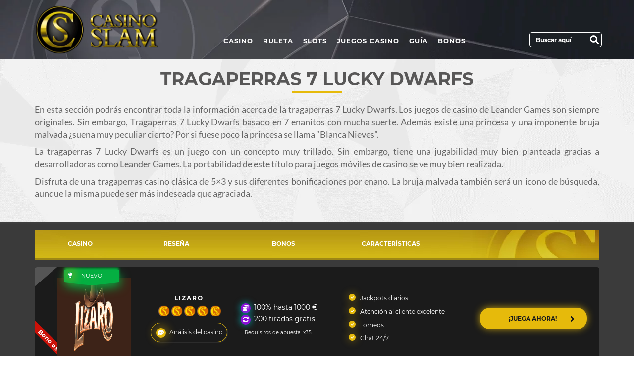

--- FILE ---
content_type: text/html; charset=UTF-8
request_url: https://es.casinoslam.com/tragaperras-7-lucky-dwarfs/
body_size: 28699
content:
<!doctype html><html lang="es-ES"><head><script data-no-optimize="1">var litespeed_docref=sessionStorage.getItem("litespeed_docref");litespeed_docref&&(Object.defineProperty(document,"referrer",{get:function(){return litespeed_docref}}),sessionStorage.removeItem("litespeed_docref"));</script> <meta charset="utf-8"><link data-optimized="2" rel="stylesheet" href="https://es.casinoslam.com/wp-content/litespeed/css/806a6aadec51aebb88ba2a0ba8eee334.css?ver=43280" /><title> Tragaperras 7 Lucky Dwarfs - ¡Consigue bonos y gana!</title><meta name="theme-color" content="#000"><meta name="msapplication-navbutton-color" content="#000"><meta name="apple-mobile-web-app-status-bar-style" content="#000"><meta name="viewport" content="width=device-width, initial-scale=1"><meta name="google-site-verification" content="q_y_u0N9tGJ8GKk_a0CmY2nuNfRAbLHTfxqcaAhK2H0" /><meta name='robots' content='index, follow, max-image-preview:large, max-snippet:-1, max-video-preview:-1' /><meta name="description" content="¡Obtén los mejores premios y bonificaciones en la Tragaperras 7 Lucky Dwarfs y descubre nuestros bonos de bienvenida y promociones!" /><link rel="canonical" href="https://es.casinoslam.com/tragaperras-7-lucky-dwarfs/" /><meta property="og:locale" content="es_ES" /><meta property="og:type" content="article" /><meta property="og:title" content="Tragaperras 7 Lucky Dwarfs - ¡Consigue bonos y gana!" /><meta property="og:description" content="¡Obtén los mejores premios y bonificaciones en la Tragaperras 7 Lucky Dwarfs y descubre nuestros bonos de bienvenida y promociones!" /><meta property="og:url" content="https://es.casinoslam.com/tragaperras-7-lucky-dwarfs/" /><meta property="og:site_name" content="CasinoSlam" /><meta property="article:modified_time" content="2022-01-18T05:56:12+00:00" /><meta property="og:image" content="https://es.casinoslam.com/wp-content/uploads/2020/06/Tragaperras-7-Lucky-Dwarfs.png" /><meta property="og:image:width" content="600" /><meta property="og:image:height" content="315" /><meta property="og:image:type" content="image/png" /><meta name="twitter:card" content="summary_large_image" /><meta name="twitter:label1" content="Tiempo de lectura" /><meta name="twitter:data1" content="3 minutos" /><meta name="twitter:label2" content="Written by" /><meta name="twitter:data2" content="David Ochoa" /><link rel="preload" as="font" href="/wp-content/themes/casino_slam/newfonts/S6uyw4BMUTPHjx4wXg.woff2" data-wpacu-preload-local-font="1" crossorigin><link rel="preload" as="font" href="/wp-content/themes/casino_slam/newfonts/JTUSjIg1_i6t8kCHKm459Wlhyw.woff2" data-wpacu-preload-local-font="1" crossorigin><link rel="preload" as="font" href="/wp-content/themes/casino_slam/newfonts/JTURjIg1_i6t8kCHKm45_dJE3gnD_g.woff2" data-wpacu-preload-local-font="1" crossorigin><link rel="preload" as="font" href="/wp-content/themes/casino_slam/fontawesome-free-5.13.0/webfonts/fa-solid-900.woff2" data-wpacu-preload-local-font="1" crossorigin><link rel='dns-prefetch' href='//es.casinoslam.com' /><link rel='preconnect' href='//www.google-analytics.com' /><link rel="alternate" type="application/rss+xml" title="CasinoSlam &raquo; Comentario Tragaperras 7 Lucky Dwarfs del feed" href="https://es.casinoslam.com/tragaperras-7-lucky-dwarfs/feed/" /> <script type="litespeed/javascript" data-src="https://es.casinoslam.com/wp-includes/js/jquery/jquery.min.js" id="jquery-core-js"></script> <link rel="https://api.w.org/" href="https://es.casinoslam.com/wp-json/" /><link rel="alternate" title="JSON" type="application/json" href="https://es.casinoslam.com/wp-json/wp/v2/pages/8018" /><link rel="EditURI" type="application/rsd+xml" title="RSD" href="https://es.casinoslam.com/xmlrpc.php?rsd" /><meta name="generator" content="WordPress 6.7.2" /><link rel='shortlink' href='https://es.casinoslam.com/?p=8018' /> <script type="application/ld+json">{
        "@context": "https://schema.org",
        "@type": "SiteNavigationElement",
        "name": "Main Menu",
        "hasPart": [
                        {
                "@type": "SiteNavigationElement",
                "url": "https://es.casinoslam.com/",
                "name": "Casino"
            }
            ,                        {
                "@type": "SiteNavigationElement",
                "url": "https://es.casinoslam.com/casinos-en-vivo/",
                "name": "Casinos en vivo"
            }
            ,                        {
                "@type": "SiteNavigationElement",
                "url": "https://es.casinoslam.com/nuevos-casinos/",
                "name": "Nuevos casinos"
            }
            ,                        {
                "@type": "SiteNavigationElement",
                "url": "https://es.casinoslam.com/casinos-para-movil/",
                "name": "Casino para móvil"
            }
            ,                        {
                "@type": "SiteNavigationElement",
                "url": "https://es.casinoslam.com/casino-dinero-real/",
                "name": "Casino con dinero real"
            }
            ,                        {
                "@type": "SiteNavigationElement",
                "url": "https://es.casinoslam.com/casinos-deposito-minimo-5-euros/",
                "name": "Casinos depósito mínimo 5 euros"
            }
            ,                        {
                "@type": "SiteNavigationElement",
                "url": "https://es.casinoslam.com/casinos-sin-licencia-espana/",
                "name": "Casinos sin licencia en España"
            }
            ,                        {
                "@type": "SiteNavigationElement",
                "url": "https://es.casinoslam.com/casas-apuestas-sin-licencia-espana/",
                "name": "Casas de apuestas sin licencia en España"
            }
            ,                        {
                "@type": "SiteNavigationElement",
                "url": "https://es.casinoslam.com/ruleta-gratis/",
                "name": "Ruleta"
            }
            ,                        {
                "@type": "SiteNavigationElement",
                "url": "https://es.casinoslam.com/ruleta-en-vivo/",
                "name": "Ruleta en vivo"
            }
            ,                        {
                "@type": "SiteNavigationElement",
                "url": "https://es.casinoslam.com/ruleta-dinero-real/",
                "name": "Ruleta con dinero real"
            }
            ,                        {
                "@type": "SiteNavigationElement",
                "url": "https://es.casinoslam.com/ruleta-europea/",
                "name": "Ruleta Europea"
            }
            ,                        {
                "@type": "SiteNavigationElement",
                "url": "https://es.casinoslam.com/ruleta-francesa/",
                "name": "Ruleta Francesa"
            }
            ,                        {
                "@type": "SiteNavigationElement",
                "url": "https://es.casinoslam.com/ruleta-americana/",
                "name": "Ruleta Americana"
            }
            ,                        {
                "@type": "SiteNavigationElement",
                "url": "https://es.casinoslam.com/slots/",
                "name": "Slots"
            }
            ,                        {
                "@type": "SiteNavigationElement",
                "url": "https://es.casinoslam.com/tragaperras-nuevas/",
                "name": "Tragaperras nuevas"
            }
            ,                        {
                "@type": "SiteNavigationElement",
                "url": "https://es.casinoslam.com/tragaperras-clasicas/",
                "name": "Tragaperras clásicas"
            }
            ,                        {
                "@type": "SiteNavigationElement",
                "url": "https://es.casinoslam.com/tragaperras-por-dinero-real/",
                "name": "Tragaperras dinero real"
            }
            ,                        {
                "@type": "SiteNavigationElement",
                "url": "https://es.casinoslam.com/tragaperras-con-avances/",
                "name": "Tragaperras con avances"
            }
            ,                        {
                "@type": "SiteNavigationElement",
                "url": "https://es.casinoslam.com/tragaperras-3d/",
                "name": "Tragaperras 3D"
            }
            ,                        {
                "@type": "SiteNavigationElement",
                "url": "https://es.casinoslam.com/tragaperras-para-movil/",
                "name": "Tragaperras para móvil"
            }
            ,                        {
                "@type": "SiteNavigationElement",
                "url": "https://es.casinoslam.com/juegos-casino/",
                "name": "Juegos casino"
            }
            ,                        {
                "@type": "SiteNavigationElement",
                "url": "https://es.casinoslam.com/blackjack-gratis/",
                "name": "Blackjack"
            }
            ,                        {
                "@type": "SiteNavigationElement",
                "url": "https://es.casinoslam.com/blackjack-dinero-real/",
                "name": "Blackjack dinero real"
            }
            ,                        {
                "@type": "SiteNavigationElement",
                "url": "https://es.casinoslam.com/blackjack-en-vivo/",
                "name": "Blackjack en vivo"
            }
            ,                        {
                "@type": "SiteNavigationElement",
                "url": "https://es.casinoslam.com/blackjack-americano/",
                "name": "Blackjack Americano"
            }
            ,                        {
                "@type": "SiteNavigationElement",
                "url": "https://es.casinoslam.com/bingo-gratis/",
                "name": "Bingo"
            }
            ,                        {
                "@type": "SiteNavigationElement",
                "url": "https://es.casinoslam.com/bingo-en-vivo/",
                "name": "Bingo en vivo"
            }
            ,                        {
                "@type": "SiteNavigationElement",
                "url": "https://es.casinoslam.com/poker-gratis/",
                "name": "Poker"
            }
            ,                        {
                "@type": "SiteNavigationElement",
                "url": "https://es.casinoslam.com/texas-holdem/",
                "name": "Texas Hold’Em"
            }
            ,                        {
                "@type": "SiteNavigationElement",
                "url": "https://es.casinoslam.com/poker-en-vivo/",
                "name": "Poker en vivo"
            }
            ,                        {
                "@type": "SiteNavigationElement",
                "url": "https://es.casinoslam.com/video-poker-gratis/",
                "name": "Video Poker"
            }
            ,                        {
                "@type": "SiteNavigationElement",
                "url": "https://es.casinoslam.com/guia-casino/",
                "name": "Guía"
            }
            ,                        {
                "@type": "SiteNavigationElement",
                "url": "https://es.casinoslam.com/sistemas-de-ruleta/",
                "name": "Sistemas de ruleta"
            }
            ,                        {
                "@type": "SiteNavigationElement",
                "url": "https://es.casinoslam.com/estrategias-de-la-ruleta/",
                "name": "Estrategias de ruleta"
            }
            ,                        {
                "@type": "SiteNavigationElement",
                "url": "https://es.casinoslam.com/contar-cartas-blackjack/",
                "name": "Cómo contar cartas"
            }
            ,                        {
                "@type": "SiteNavigationElement",
                "url": "https://es.casinoslam.com/tutoriales-casino/",
                "name": "Tutoriales"
            }
            ,                        {
                "@type": "SiteNavigationElement",
                "url": "https://es.casinoslam.com/bonos-casino/",
                "name": "Bonos"
            }
            ,                        {
                "@type": "SiteNavigationElement",
                "url": "https://es.casinoslam.com/bonos-sin-deposito/",
                "name": "Bonos sin depósito"
            }
                                ]
    }</script> <meta name="generator" content="Powered by Visual Composer - drag and drop page builder for WordPress."/>
<!--[if lte IE 9]><link rel="stylesheet" type="text/css" href="https://es.casinoslam.com/wp-content/plugins/js_composer5.1.1/assets/css/vc_lte_ie9.min.css" media="screen"><![endif]--><link rel="icon" href="https://es.casinoslam.com/wp-content/uploads/2020/04/cropped-favicon-1-32x32.png" sizes="32x32" /><link rel="icon" href="https://es.casinoslam.com/wp-content/uploads/2020/04/cropped-favicon-1-192x192.png" sizes="192x192" /><link rel="apple-touch-icon" href="https://es.casinoslam.com/wp-content/uploads/2020/04/cropped-favicon-1-180x180.png" /><meta name="msapplication-TileImage" content="https://es.casinoslam.com/wp-content/uploads/2020/04/cropped-favicon-1-270x270.png" />
<noscript><style type="text/css">.wpb_animate_when_almost_visible { opacity: 1; }</style></noscript>
 <script type='application/ld+json'>{"@context":"http:\/\/schema.org","@type":"WebSite","@id":"#website","url":"https:\/\/es.casinoslam.com\/","name":"Tragaperras 7 Lucky Dwarfs","datePublished":"2018-07-13T08:03:43+02:00","dateModified":"2022-01-18T07:56:12+02:00","potentialAction":{"@type":"SearchAction","target":"https:\/\/es.casinoslam.com\/?s={search_term_string}","query-input":"required name=search_term_string"}}</script> <link rel="icon" href="https://es.casinoslam.com/wp-content/themes/casino_slam/img/favicon.png" /> <script type="application/ld+json">{
	"@context": "https://schema.org",
	"@type": "Organization",
	"name": "CasinoSlam.com",
	"url" : "https://es.casinoslam.com/",
	"logo" : "https://es.casinoslam.com/wp-content/uploads/2021/04/Casinoslam-com.png",
	"sameAs" : [
		"https://www.facebook.com/casinoslames/",
		"http://www.youtube.com/c/CasinoSlam",
		"https://twitter.com/CasinoSlamES",
		"https://www.instagram.com/casino_slam/",
		"https://www.twitch.tv/casinoslam/",
		"https://www.linkedin.com/company/casinoslam/about/"
	],
	"contactPoint":[
		{
			 "@type":"ContactPoint",
			 "telephone":"+599 9 688 3326 766",
			 "email":"info@casinoslam.com",
			 "contactType":"customer support"
		}
	]
}</script> </head><body class="page-template page-template-common-page-template page-template-common-page-template-php page page-id-8018 bod wpb-js-composer js-comp-ver-5.1.1 vc_responsive"><div class="bg_header"><div class="container"><div class="row"><div class="col-md-3" style="z-index:10;padding:0px;">
<a href="https://es.casinoslam.com/" id="site-logo" title="CasinoSlam" rel="home">
<img src="https://es.casinoslam.com/wp-content/uploads/2021/04/Casinoslam-com.png.webp" class="img-responsive" style="width: 250px;height: 100px;" alt="CasinoSlam">				</a></div><div class="col-md-9"><nav class="navbar navbar-default"><div class="navbar-header">
<button type="button" class="navbar-toggle collapsed animated-icon3" data-toggle="collapse" data-target="#bs-example-navbar-collapse-1" aria-expanded="false" aria-label="Close">
<span></span>
<span></span>
<span></span>
</button></div><div class="collapse navbar-collapse navbar-left" id="bs-example-navbar-collapse-1"><ul id="menu-main-menu" class="nav navbar-nav"><li id="menu-item-5015" class="fa-stares menu-item menu-item-type-custom menu-item-object-custom menu-item-home menu-item-has-children menu-item-5015"><a href="https://es.casinoslam.com/" title="Casinos online en España">Casino</a><ul class="sub-menu"><li id="menu-item-5005" class="menu-item menu-item-type-post_type menu-item-object-page menu-item-5005"><a href="https://es.casinoslam.com/casinos-en-vivo/" title="Casinos en vivo en España">Casinos en vivo</a></li><li id="menu-item-5003" class="menu-item menu-item-type-post_type menu-item-object-page menu-item-5003"><a href="https://es.casinoslam.com/nuevos-casinos/" title="Casinos online nuevos del 2021">Nuevos casinos</a></li><li id="menu-item-5994" class="menu-item menu-item-type-post_type menu-item-object-page menu-item-5994"><a href="https://es.casinoslam.com/casinos-para-movil/" title="Casino para Android y iOS">Casino para móvil</a></li><li id="menu-item-7734" class="menu-item menu-item-type-post_type menu-item-object-page menu-item-7734"><a href="https://es.casinoslam.com/casino-dinero-real/" title="Casino con dinero real online">Casino con dinero real</a></li><li id="menu-item-65150" class="menu-item menu-item-type-post_type menu-item-object-page menu-item-65150"><a href="https://es.casinoslam.com/casinos-deposito-minimo-5-euros/">Casinos depósito mínimo 5 euros</a></li><li id="menu-item-41914" class="menu-item menu-item-type-post_type menu-item-object-page menu-item-41914"><a href="https://es.casinoslam.com/casinos-sin-licencia-espana/" title="Casinos no regulados">Casinos sin licencia en España</a></li><li id="menu-item-73349" class="menu-item menu-item-type-post_type menu-item-object-page menu-item-73349"><a href="https://es.casinoslam.com/casas-apuestas-sin-licencia-espana/">Casas de apuestas sin licencia en España</a></li></ul></li><li id="menu-item-9294" class="fa-spinneres menu-item menu-item-type-post_type menu-item-object-page menu-item-has-children menu-item-9294"><a href="https://es.casinoslam.com/ruleta-gratis/" title="Ruleta online gratis">Ruleta</a><ul class="sub-menu"><li id="menu-item-5442" class="menu-item menu-item-type-post_type menu-item-object-page menu-item-5442"><a href="https://es.casinoslam.com/ruleta-en-vivo/" title="Ruleta live">Ruleta en vivo</a></li><li id="menu-item-9276" class="menu-item menu-item-type-post_type menu-item-object-page menu-item-9276"><a href="https://es.casinoslam.com/ruleta-dinero-real/" title="Ruleta online con dinero real">Ruleta con dinero real</a></li><li id="menu-item-10277" class="menu-item menu-item-type-post_type menu-item-object-page menu-item-10277"><a href="https://es.casinoslam.com/ruleta-europea/" title="Ruleta Europea gratis ">Ruleta Europea</a></li><li id="menu-item-10276" class="menu-item menu-item-type-post_type menu-item-object-page menu-item-10276"><a href="https://es.casinoslam.com/ruleta-francesa/" title="Ruleta Francesa gratis">Ruleta Francesa</a></li><li id="menu-item-13803" class="menu-item menu-item-type-post_type menu-item-object-page menu-item-13803"><a href="https://es.casinoslam.com/ruleta-americana/" title="Ruleta Americana gratis">Ruleta Americana</a></li></ul></li><li id="menu-item-9277" class="fa-lemones menu-item menu-item-type-post_type menu-item-object-page menu-item-has-children menu-item-9277"><a href="https://es.casinoslam.com/slots/" title="Tragaperra online gratis">Slots</a><ul class="sub-menu"><li id="menu-item-6160" class="menu-item menu-item-type-post_type menu-item-object-page menu-item-6160"><a href="https://es.casinoslam.com/tragaperras-nuevas/" title="Slots gratis nuevas">Tragaperras nuevas</a></li><li id="menu-item-6148" class="menu-item menu-item-type-post_type menu-item-object-page menu-item-6148"><a href="https://es.casinoslam.com/tragaperras-clasicas/" title="Tragamonedas clásicas">Tragaperras clásicas</a></li><li id="menu-item-6565" class="menu-item menu-item-type-post_type menu-item-object-page menu-item-6565"><a href="https://es.casinoslam.com/tragaperras-por-dinero-real/" title="Slots con dinero real">Tragaperras dinero real</a></li><li id="menu-item-9304" class="menu-item menu-item-type-post_type menu-item-object-page menu-item-9304"><a href="https://es.casinoslam.com/tragaperras-con-avances/" title="Slots con giros gratis">Tragaperras con avances</a></li><li id="menu-item-6146" class="menu-item menu-item-type-post_type menu-item-object-page menu-item-6146"><a href="https://es.casinoslam.com/tragaperras-3d/" title="Slots 3D">Tragaperras 3D</a></li><li id="menu-item-6181" class="menu-item menu-item-type-post_type menu-item-object-page menu-item-6181"><a href="https://es.casinoslam.com/tragaperras-para-movil/" title="Slots para móvil">Tragaperras para móvil</a></li></ul></li><li id="menu-item-58" class="fa-gemes menu-item menu-item-type-post_type menu-item-object-page menu-item-has-children menu-item-58"><a href="https://es.casinoslam.com/juegos-casino/" title="Juegos de casino gratis">Juegos casino</a><ul class="sub-menu"><li id="menu-item-9288" class="menu-item menu-item-type-post_type menu-item-object-page menu-item-has-children menu-item-9288"><a href="https://es.casinoslam.com/blackjack-gratis/" title="Blackjack online gratis">Blackjack</a><ul class="sub-menu"><li id="menu-item-7735" class="menu-item menu-item-type-post_type menu-item-object-page menu-item-7735"><a href="https://es.casinoslam.com/blackjack-dinero-real/">Blackjack dinero real</a></li><li id="menu-item-5443" class="menu-item menu-item-type-post_type menu-item-object-page menu-item-5443"><a href="https://es.casinoslam.com/blackjack-en-vivo/">Blackjack en vivo</a></li><li id="menu-item-10207" class="menu-item menu-item-type-post_type menu-item-object-page menu-item-10207"><a href="https://es.casinoslam.com/blackjack-americano/">Blackjack Americano</a></li></ul></li><li id="menu-item-15115" class="menu-item menu-item-type-post_type menu-item-object-page menu-item-has-children menu-item-15115"><a href="https://es.casinoslam.com/bingo-gratis/" title="Bingo online gratis">Bingo</a><ul class="sub-menu"><li id="menu-item-18079" class="menu-item menu-item-type-post_type menu-item-object-page menu-item-18079"><a href="https://es.casinoslam.com/bingo-en-vivo/">Bingo en vivo</a></li></ul></li><li id="menu-item-10177" class="menu-item menu-item-type-post_type menu-item-object-page menu-item-has-children menu-item-10177"><a href="https://es.casinoslam.com/poker-gratis/" title="Poker online gratis">Poker</a><ul class="sub-menu"><li id="menu-item-9280" class="menu-item menu-item-type-post_type menu-item-object-page menu-item-9280"><a href="https://es.casinoslam.com/texas-holdem/">Texas Hold’Em</a></li><li id="menu-item-18078" class="menu-item menu-item-type-post_type menu-item-object-page menu-item-18078"><a href="https://es.casinoslam.com/poker-en-vivo/">Poker en vivo</a></li><li id="menu-item-56830" class="menu-item menu-item-type-post_type menu-item-object-page menu-item-56830"><a href="https://es.casinoslam.com/video-poker-gratis/">Video Poker</a></li></ul></li></ul></li><li id="menu-item-13484" class="fa-bookes menu-item menu-item-type-custom menu-item-object-custom menu-item-has-children menu-item-13484"><a href="https://es.casinoslam.com/guia-casino/" title="Guía de casino">Guía</a><ul class="sub-menu"><li id="menu-item-9300" class="menu-item menu-item-type-post_type menu-item-object-page menu-item-9300"><a href="https://es.casinoslam.com/sistemas-de-ruleta/" title="Sistemas de ruleta online">Sistemas de ruleta</a></li><li id="menu-item-15206" class="menu-item menu-item-type-post_type menu-item-object-page menu-item-15206"><a href="https://es.casinoslam.com/estrategias-de-la-ruleta/" title="Estrategias para ganar en la ruleta">Estrategias de ruleta</a></li><li id="menu-item-15205" class="menu-item menu-item-type-post_type menu-item-object-page menu-item-15205"><a href="https://es.casinoslam.com/contar-cartas-blackjack/" title="Contar cartas en el blackjack ">Cómo contar cartas</a></li><li id="menu-item-9301" class="menu-item menu-item-type-post_type menu-item-object-page menu-item-9301"><a href="https://es.casinoslam.com/tutoriales-casino/" title="Cómo jugar online">Tutoriales</a></li></ul></li><li id="menu-item-23583" class="fa-giftes menu-item menu-item-type-post_type menu-item-object-page menu-item-has-children menu-item-23583"><a href="https://es.casinoslam.com/bonos-casino/" title="Bonos de casino online">Bonos</a><ul class="sub-menu"><li id="menu-item-23138" class="menu-item menu-item-type-post_type menu-item-object-page menu-item-23138"><a href="https://es.casinoslam.com/bonos-sin-deposito/" title="Bonos de casino sin deposito incial ">Bonos sin depósito</a></li></ul></li></ul></div><div class="nav navbar-nav navbar-right"><form class="search_form" role="search"  action="https://es.casinoslam.com/" method="get" id="searchform">
<input id="search_form_term" name="s" type="text" class="search_form_term" placeholder="Buscar aquí">
<input class="search_form_btn" type="submit"></form></div></nav></div></div></div></div><div class="container-fluid commontemp"><div class="vc_row wpb_row vc_row-fluid container bot_row"><div class="wpb_column vc_column_container vc_col-sm-12"><div class="vc_column-inner "><div class="wpb_wrapper"><div class="vc_row wpb_row vc_inner vc_row-fluid"><div class="wpb_column vc_column_container vc_col-sm-12"><div class="vc_column-inner "><div class="wpb_wrapper"><h1 style="color: #2b2b2b;text-align: center" class="vc_custom_heading" >Tragaperras 7 Lucky Dwarfs</h1></div></div></div></div><div id="read_more1" class="vc_row wpb_row vc_inner vc_row-fluid pad_20px content_paras"><div class="wpb_column vc_column_container vc_col-sm-12"><div class="vc_column-inner "><div class="wpb_wrapper"><div class="wpb_text_column wpb_content_element  read_less_part" ><div class="wpb_wrapper"><p style="text-align: justify;">En esta sección podrás encontrar toda la información acerca de la tragaperras 7 Lucky Dwarfs. Los juegos de casino de Leander Games son siempre originales. Sin embargo, Tragaperras 7 Lucky Dwarfs basado en 7 enanitos con mucha suerte. Además existe una princesa y una imponente bruja malvada ¿suena muy peculiar cierto? Por si fuese poco la princesa se llama “Blanca Nieves”.</p><p style="text-align: justify;">La tragaperras 7 Lucky Dwarfs es un juego con un concepto muy trillado. Sin embargo, tiene una jugabilidad muy bien planteada gracias a desarrolladoras como Leander Games. La portabilidad de este título para juegos móviles de casino se ve muy bien realizada.</p><p style="text-align: justify;">Disfruta de una tragaperras casino clásica de 5×3 y sus diferentes bonificaciones por enano. La bruja malvada también será un icono de búsqueda, aunque la misma puede ser más indeseada que agraciada.</p></div></div><div class="wpb_raw_code wpb_content_element wpb_raw_html iconhide_desk" ><div class="wpb_wrapper"><div class="readless_btn bot_clickables" > <i class="fa fa fa-plus"></i></div></div></div></div></div></div></div></div></div></div></div><div class="vc_row wpb_row vc_row-fluid table_bg_img contentbg_img"><div class="wpb_column vc_column_container vc_col-sm-12"><div class="vc_column-inner "><div class="wpb_wrapper"><div class="vc_row wpb_row vc_inner vc_row-fluid container casinode-rm"><div class="wpb_column vc_column_container vc_col-sm-12"><div class="vc_column-inner "><div class="wpb_wrapper"><div class="wpb_text_column wpb_content_element " ><div class="wpb_wrapper"><aside class="bg-clr" style="padding-top: 15px;"><div class="mar"><table class="table header-casino"><thead class="backg-img"><tr><th style="width: 16%;">CASINO</th><th style="width: 18%;">RESEÑA</th><th style="width: 20%;">BONOS</th><th style="width: 18%;">Características</th><th style="width: 28%;"></th></tr></thead></table></div><div id="post"><div class="row casino-table parent vertical-center"><div class="tooltipcasino new"><div  id="chevron"></div><div class=""><p><i class="fas fa-lightbulb" style="color:#FFF"></i>NUEVO</p>
<i class="design"></i></div></div><div class=""><p class="casino-rank"></p><p class="get-front">1</p></div><div class=""><p class="ribbon">Bono exclusivo</p></div><div class="vertical-center inside-div"><div class="col-md-2 col-xs-6 center-img"><div>
<a href="https://es.casinoslam.com/goto/lizaro/" target="_blank" rel="nofollow"><div class="frame" style="background-color:#3d2318";>
<img data-lazyloaded="1" src="[data-uri]" width="407" height="158" decoding="async" data-src="https://es.casinoslam.com/wp-content/uploads/2025/11/lizaro-Logo.png" class="logo-img" alt="lizaro Logo"></div></a></div></div><div class="col-md-7 rm-pad vertical-center"><div class="col-md-3 col-xs-6 vert-cent mob-height"><p class="casino-name">Lizaro</p><div class="star-rating-white star-rating-casino"><div class="star-rating-orenge" style="background-size: 26px !important;width:100%;"></div></div>
<a href="https://es.casinoslam.com/lizaro-casino/" class="review-btn"><i class='fas fa-comment-dots' style='color:#FFF'></i>Análisis del casino</a></div><div class="col-md-4 col-xs-6 tog-part ipneight"><table class="desk-tr-bonus"><thead class=""><tr><td style="vertical-align:top;padding-left:2px;"><p><i class="fas fa-coins coin-icon"></i></p></td><td><p class="desk-bonus desk-table-bonus">100% hasta 1000 €</p></td></tr><tr><td style="vertical-align:top;padding-left:2px;"><p><i class="fas fa-sync-alt coin-icon"></i></p></td><td><p class="desk-bonus desk-table-bonus">200 tiradas gratis</p></td></tr></thead></table><div class="sml-txt"><p>Requisitos de apuesta: x35</p></div></div><div class="col-md-5 col-xs-6 vert-cent tog-part mob-hight-cons"><div class="col-md-2 col-xs-2 col-lg-2 col-sm-2"><p class="bonus-clr"></p></div><div class="col-md-10 col-xs-10 col-lg-10 col-sm-10 sellingwidth">Jackpots diarios</div><div class="col-md-2 col-xs-2 col-lg-2 col-sm-2"><p class="bonus-clr"></p></div><div class="col-md-10 col-xs-10 col-lg-10 col-sm-10">Atención al cliente excelente</div><div class="col-md-2 col-xs-2 col-lg-2 col-sm-2"><p class="bonus-clr"></p></div><div class="col-md-10 col-xs-10 col-lg-10 col-sm-10">Torneos</div><div class="col-md-2 col-xs-2 col-lg-2 col-sm-2"><p class="bonus-clr"></p></div><div class="col-md-10 col-xs-10 col-lg-10 col-sm-10">Chat 24/7</div></div></div><div class="col-md-3 col-xs-6 vert-cent-goto">
<a href="https://es.casinoslam.com/goto/lizaro/" class="casino-goto-btn" target="_blank" rel="nofollow"> ¡JUEGA AHORA!  <i class="fa fa-angle-right"></i></a></div><div class="column-5 col-xs-6 vert-cent mbl-dn">
<button  class="casino-goto-btn lermas tog-btn" id="tog-btn-num-0" >Leer Más<i class="fa fa-angle-down" aria-hidden="true"></i></button></div></div></div><div class="row casino-table parent vertical-center"><div class="tooltipcasino new"><div  id="chevron"></div><div class=""><p><i class="fas fa-lightbulb" style="color:#FFF"></i>NUEVO</p>
<i class="design"></i></div></div><div class=""><p class="casino-rank"></p><p class="get-front">2</p></div><div class="vertical-center inside-div"><div class="col-md-2 col-xs-6 center-img"><div>
<a href="https://es.casinoslam.com/goto/bonusvegazone/" target="_blank" rel="nofollow"><div class="frame" style="background-color:#9b2501";>
<img data-lazyloaded="1" src="[data-uri]" width="407" height="158" decoding="async" data-src="https://es.casinoslam.com/wp-content/uploads/2025/10/Vega-zones-logo.png" class="logo-img" alt="Vega zones logo"></div></a></div></div><div class="col-md-7 rm-pad vertical-center"><div class="col-md-3 col-xs-6 vert-cent mob-height"><p class="casino-name">Vegazone</p><div class="star-rating-white star-rating-casino"><div class="star-rating-orenge" style="background-size: 26px !important;width:98%;"></div></div>
<a href="https://es.casinoslam.com/vegazone/" class="review-btn"><i class='fas fa-comment-dots' style='color:#FFF'></i>Análisis del casino</a></div><div class="col-md-4 col-xs-6 tog-part ipneight"><table class="desk-tr-bonus"><thead class=""><tr><td style="vertical-align:top;padding-left:2px;"><p><i class="fas fa-coins coin-icon"></i></p></td><td><p class="desk-bonus desk-table-bonus">260% hasta 2.600 €</p></td></tr><tr><td style="vertical-align:top;padding-left:2px;"><p><i class="fas fa-sync-alt coin-icon"></i></p></td><td><p class="desk-bonus desk-table-bonus">260 giros gratis</p></td></tr></thead></table><div class="sml-txt"><p>Requisitos de apuesta: x45</p></div></div><div class="col-md-5 col-xs-6 vert-cent tog-part mob-hight-cons"><div class="col-md-2 col-xs-2 col-lg-2 col-sm-2"><p class="bonus-clr"></p></div><div class="col-md-10 col-xs-10 col-lg-10 col-sm-10 sellingwidth">Bono 100% en casino y apuestas</div><div class="col-md-2 col-xs-2 col-lg-2 col-sm-2"><p class="bonus-clr"></p></div><div class="col-md-10 col-xs-10 col-lg-10 col-sm-10">Atención al cliente top</div><div class="col-md-2 col-xs-2 col-lg-2 col-sm-2"><p class="bonus-clr"></p></div><div class="col-md-10 col-xs-10 col-lg-10 col-sm-10">Jackpots diarios</div><div class="col-md-2 col-xs-2 col-lg-2 col-sm-2"><p class="bonus-clr"></p></div><div class="col-md-10 col-xs-10 col-lg-10 col-sm-10">Beneficios para jugadores VIP</div></div></div><div class="col-md-3 col-xs-6 vert-cent-goto">
<a href="https://es.casinoslam.com/goto/bonusvegazone/" class="casino-goto-btn" target="_blank" rel="nofollow"> ¡JUEGA AHORA!  <i class="fa fa-angle-right"></i></a></div><div class="column-5 col-xs-6 vert-cent mbl-dn">
<button  class="casino-goto-btn lermas tog-btn" id="tog-btn-num-1" >Leer Más<i class="fa fa-angle-down" aria-hidden="true"></i></button></div></div></div><div class="row casino-table parent vertical-center"><div class="tooltipcasino new"><div  id="chevron"></div><div class=""><p><i class="fas fa-lightbulb" style="color:#FFF"></i>NUEVO</p>
<i class="design"></i></div></div><div class=""><p class="casino-rank"></p><p class="get-front">3</p></div><div class="vertical-center inside-div"><div class="col-md-2 col-xs-6 center-img"><div>
<a href="https://es.casinoslam.com/goto/spinbarabono/" target="_blank" rel="nofollow"><div class="frame" style="background-color:#ffffff";>
<img data-lazyloaded="1" src="[data-uri]" width="407" height="158" decoding="async" data-src="https://es.casinoslam.com/wp-content/uploads/2025/08/spinbara-logo.jpg" class="logo-img" alt="spinbara logo"></div></a></div></div><div class="col-md-7 rm-pad vertical-center"><div class="col-md-3 col-xs-6 vert-cent mob-height"><p class="casino-name">SpinBara</p><div class="star-rating-white star-rating-casino"><div class="star-rating-orenge" style="background-size: 26px !important;width:96%;"></div></div>
<a href="https://es.casinoslam.com/spinbara/" class="review-btn"><i class='fas fa-comment-dots' style='color:#FFF'></i>Análisis del casino</a></div><div class="col-md-4 col-xs-6 tog-part ipneight"><table class="desk-tr-bonus"><thead class=""><tr><td style="vertical-align:top;padding-left:2px;"><p><i class="fas fa-coins coin-icon"></i></p></td><td><p class="desk-bonus desk-table-bonus">100% hasta 500€</p></td></tr><tr><td style="vertical-align:top;padding-left:2px;"><p><i class="fas fa-sync-alt coin-icon"></i></p></td><td><p class="desk-bonus desk-table-bonus">100 tiradas gratis</p></td></tr></thead></table><div class="sml-txt"><p>Requisitos de apuesta: x35</p></div></div><div class="col-md-5 col-xs-6 vert-cent tog-part mob-hight-cons"><div class="col-md-2 col-xs-2 col-lg-2 col-sm-2"><p class="bonus-clr"></p></div><div class="col-md-10 col-xs-10 col-lg-10 col-sm-10 sellingwidth">Variedad de juegos en vivo</div><div class="col-md-2 col-xs-2 col-lg-2 col-sm-2"><p class="bonus-clr"></p></div><div class="col-md-10 col-xs-10 col-lg-10 col-sm-10">Bono 100% en casino y apuestas</div><div class="col-md-2 col-xs-2 col-lg-2 col-sm-2"><p class="bonus-clr"></p></div><div class="col-md-10 col-xs-10 col-lg-10 col-sm-10">Atención al cliente excelente</div><div class="col-md-2 col-xs-2 col-lg-2 col-sm-2"><p class="bonus-clr"></p></div><div class="col-md-10 col-xs-10 col-lg-10 col-sm-10">Bonus Crab</div></div></div><div class="col-md-3 col-xs-6 vert-cent-goto">
<a href="https://es.casinoslam.com/goto/spinbarabono/" class="casino-goto-btn" target="_blank" rel="nofollow"> ¡JUEGA AHORA!  <i class="fa fa-angle-right"></i></a></div><div class="column-5 col-xs-6 vert-cent mbl-dn">
<button  class="casino-goto-btn lermas tog-btn" id="tog-btn-num-2" >Leer Más<i class="fa fa-angle-down" aria-hidden="true"></i></button></div></div></div><div class="row casino-table parent vertical-center"><div class="tooltipcasino new"><div  id="chevron"></div><div class=""><p><i class="fas fa-lightbulb" style="color:#FFF"></i>NUEVO</p>
<i class="design"></i></div></div><div class=""><p class="casino-rank"></p><p class="get-front">4</p></div><div class="vertical-center inside-div"><div class="col-md-2 col-xs-6 center-img"><div>
<a href="https://es.casinoslam.com/goto/mafiabonus/" target="_blank" rel="nofollow"><div class="frame" style="background-color:#ffffff";>
<img data-lazyloaded="1" src="[data-uri]" width="407" height="158" decoding="async" data-src="https://es.casinoslam.com/wp-content/uploads/2025/07/mafia-casino-logo.png" class="logo-img" alt="mafia casino logo"></div></a></div></div><div class="col-md-7 rm-pad vertical-center"><div class="col-md-3 col-xs-6 vert-cent mob-height"><p class="casino-name">Mafia Casino</p><div class="star-rating-white star-rating-casino"><div class="star-rating-orenge" style="background-size: 26px !important;width:96%;"></div></div>
<a href="https://es.casinoslam.com/mafia-casino/" class="review-btn"><i class='fas fa-comment-dots' style='color:#FFF'></i>Análisis del casino</a></div><div class="col-md-4 col-xs-6 tog-part ipneight"><table class="desk-tr-bonus"><thead class=""><tr><td style="vertical-align:top;padding-left:2px;"><p><i class="fas fa-coins coin-icon"></i></p></td><td><p class="desk-bonus desk-table-bonus">100% hasta 500€</p></td></tr><tr><td style="vertical-align:top;padding-left:2px;"><p><i class="fas fa-sync-alt coin-icon"></i></p></td><td><p class="desk-bonus desk-table-bonus">200 tiradas gratis</p></td></tr></thead></table><div class="sml-txt"><p>Requisitos de apuesta: x35</p></div></div><div class="col-md-5 col-xs-6 vert-cent tog-part mob-hight-cons"><div class="col-md-2 col-xs-2 col-lg-2 col-sm-2"><p class="bonus-clr"></p></div><div class="col-md-10 col-xs-10 col-lg-10 col-sm-10 sellingwidth">Muchas promociones</div><div class="col-md-2 col-xs-2 col-lg-2 col-sm-2"><p class="bonus-clr"></p></div><div class="col-md-10 col-xs-10 col-lg-10 col-sm-10">Ofrece apuestas deportivas</div><div class="col-md-2 col-xs-2 col-lg-2 col-sm-2"><p class="bonus-clr"></p></div><div class="col-md-10 col-xs-10 col-lg-10 col-sm-10">Muchísimos juegos en vivo</div><div class="col-md-2 col-xs-2 col-lg-2 col-sm-2"><p class="bonus-clr"></p></div><div class="col-md-10 col-xs-10 col-lg-10 col-sm-10">Torneos</div></div></div><div class="col-md-3 col-xs-6 vert-cent-goto">
<a href="https://es.casinoslam.com/goto/mafiabonus/" class="casino-goto-btn" target="_blank" rel="nofollow"> ¡JUEGA AHORA!  <i class="fa fa-angle-right"></i></a></div><div class="column-5 col-xs-6 vert-cent mbl-dn">
<button  class="casino-goto-btn lermas tog-btn" id="tog-btn-num-3" >Leer Más<i class="fa fa-angle-down" aria-hidden="true"></i></button></div></div></div><div class="row casino-table parent vertical-center"><div class="tooltipcasino top"><div  id="chevron"></div><div class=""><p style="color:#000"><i class="fas fa-award" style="color:#000"></i>TOP</p>
<i class="design"></i></div></div><div class=""><p class="casino-rank"></p><p class="get-front">5</p></div><div class="vertical-center inside-div"><div class="col-md-2 col-xs-6 center-img"><div>
<a href="https://es.casinoslam.com/goto/bonospinight/" target="_blank" rel="nofollow"><div class="frame" style="background-color:#ffffff";>
<img data-lazyloaded="1" src="[data-uri]" width="407" height="158" decoding="async" data-src="https://es.casinoslam.com/wp-content/uploads/2024/12/Spinight-logo.png" class="logo-img" alt="Spinight logo"></div></a></div></div><div class="col-md-7 rm-pad vertical-center"><div class="col-md-3 col-xs-6 vert-cent mob-height"><p class="casino-name">Spinight</p><div class="star-rating-white star-rating-casino"><div class="star-rating-orenge" style="background-size: 26px !important;width:94%;"></div></div>
<a href="https://es.casinoslam.com/spinight/" class="review-btn"><i class='fas fa-comment-dots' style='color:#FFF'></i>Análisis del casino</a></div><div class="col-md-4 col-xs-6 tog-part ipneight"><table class="desk-tr-bonus"><thead class=""><tr><td style="vertical-align:top;padding-left:2px;"><p><i class="fas fa-coins coin-icon"></i></p></td><td><p class="desk-bonus desk-table-bonus">100% hasta 1000€</p></td></tr><tr><td style="vertical-align:top;padding-left:2px;"><p><i class="fas fa-sync-alt coin-icon"></i></p></td><td><p class="desk-bonus desk-table-bonus">100 tiradas gratis</p></td></tr></thead></table><div class="sml-txt"><p>Requisitos de apuesta: x35</p></div></div><div class="col-md-5 col-xs-6 vert-cent tog-part mob-hight-cons"><div class="col-md-2 col-xs-2 col-lg-2 col-sm-2"><p class="bonus-clr"></p></div><div class="col-md-10 col-xs-10 col-lg-10 col-sm-10 sellingwidth">Torneos semanales</div><div class="col-md-2 col-xs-2 col-lg-2 col-sm-2"><p class="bonus-clr"></p></div><div class="col-md-10 col-xs-10 col-lg-10 col-sm-10">Apuestas deportivas</div><div class="col-md-2 col-xs-2 col-lg-2 col-sm-2"><p class="bonus-clr"></p></div><div class="col-md-10 col-xs-10 col-lg-10 col-sm-10">Jackpots diarios</div><div class="col-md-2 col-xs-2 col-lg-2 col-sm-2"><p class="bonus-clr"></p></div><div class="col-md-10 col-xs-10 col-lg-10 col-sm-10">Cashback semanal</div></div></div><div class="col-md-3 col-xs-6 vert-cent-goto">
<a href="https://es.casinoslam.com/goto/bonospinight/" class="casino-goto-btn" target="_blank" rel="nofollow"> ¡JUEGA AHORA!  <i class="fa fa-angle-right"></i></a></div><div class="column-5 col-xs-6 vert-cent mbl-dn">
<button  class="casino-goto-btn lermas tog-btn" id="tog-btn-num-4" >Leer Más<i class="fa fa-angle-down" aria-hidden="true"></i></button></div></div></div><div class="row casino-table parent vertical-center"><div class="tooltipcasino new"><div  id="chevron"></div><div class=""><p><i class="fas fa-lightbulb" style="color:#FFF"></i>NUEVO</p>
<i class="design"></i></div></div><div class=""><p class="casino-rank"></p><p class="get-front">6</p></div><div class="vertical-center inside-div"><div class="col-md-2 col-xs-6 center-img"><div>
<a href="https://es.casinoslam.com/goto/bonusdeallyspin/" target="_blank" rel="nofollow"><div class="frame" style="background-color:#3d111b";>
<img data-lazyloaded="1" src="[data-uri]" width="407" height="158" decoding="async" data-src="https://es.casinoslam.com/wp-content/uploads/2025/03/Allyspin-logo.png" class="logo-img" alt="Allyspin logo"></div></a></div></div><div class="col-md-7 rm-pad vertical-center"><div class="col-md-3 col-xs-6 vert-cent mob-height"><p class="casino-name">Allyspin</p><div class="star-rating-white star-rating-casino"><div class="star-rating-orenge" style="background-size: 26px !important;width:94%;"></div></div>
<a href="https://es.casinoslam.com/allyspin/" class="review-btn"><i class='fas fa-comment-dots' style='color:#FFF'></i>Análisis del casino</a></div><div class="col-md-4 col-xs-6 tog-part ipneight"><table class="desk-tr-bonus"><thead class=""><tr><td style="vertical-align:top;padding-left:2px;"><p><i class="fas fa-coins coin-icon"></i></p></td><td><p class="desk-bonus desk-table-bonus">225% hasta 1000€</p></td></tr></thead></table><div class="sml-txt"><p>Requisitos de apuesta: x35</p></div></div><div class="col-md-5 col-xs-6 vert-cent tog-part mob-hight-cons"><div class="col-md-2 col-xs-2 col-lg-2 col-sm-2"><p class="bonus-clr"></p></div><div class="col-md-10 col-xs-10 col-lg-10 col-sm-10 sellingwidth">Bonus crab</div><div class="col-md-2 col-xs-2 col-lg-2 col-sm-2"><p class="bonus-clr"></p></div><div class="col-md-10 col-xs-10 col-lg-10 col-sm-10">Torneos especiales</div><div class="col-md-2 col-xs-2 col-lg-2 col-sm-2"><p class="bonus-clr"></p></div><div class="col-md-10 col-xs-10 col-lg-10 col-sm-10">Recargas de fin de semana</div><div class="col-md-2 col-xs-2 col-lg-2 col-sm-2"><p class="bonus-clr"></p></div><div class="col-md-10 col-xs-10 col-lg-10 col-sm-10">Cuotas mejoradas</div></div></div><div class="col-md-3 col-xs-6 vert-cent-goto">
<a href="https://es.casinoslam.com/goto/bonusdeallyspin/" class="casino-goto-btn" target="_blank" rel="nofollow"> ¡JUEGA AHORA!  <i class="fa fa-angle-right"></i></a></div><div class="column-5 col-xs-6 vert-cent mbl-dn">
<button  class="casino-goto-btn lermas tog-btn" id="tog-btn-num-5" >Leer Más<i class="fa fa-angle-down" aria-hidden="true"></i></button></div></div></div><div class="row casino-table parent vertical-center"><div class="tooltipcasino new"><div  id="chevron"></div><div class=""><p><i class="fas fa-lightbulb" style="color:#FFF"></i>NUEVO</p>
<i class="design"></i></div></div><div class=""><p class="casino-rank"></p><p class="get-front">7</p></div><div class="vertical-center inside-div"><div class="col-md-2 col-xs-6 center-img"><div>
<a href="https://es.casinoslam.com/goto/bonospinline/" target="_blank" rel="nofollow"><div class="frame" style="background-color:#22262c";>
<img data-lazyloaded="1" src="[data-uri]" width="407" height="158" decoding="async" data-src="https://es.casinoslam.com/wp-content/uploads/2024/10/Spinline-logo.png" class="logo-img" alt="Spinline logo"></div></a></div></div><div class="col-md-7 rm-pad vertical-center"><div class="col-md-3 col-xs-6 vert-cent mob-height"><p class="casino-name">Spinline</p><div class="star-rating-white star-rating-casino"><div class="star-rating-orenge" style="background-size: 26px !important;width:92%;"></div></div>
<a href="https://es.casinoslam.com/spinline-casino/" class="review-btn"><i class='fas fa-comment-dots' style='color:#FFF'></i>Análisis del casino</a></div><div class="col-md-4 col-xs-6 tog-part ipneight"><table class="desk-tr-bonus"><thead class=""><tr><td style="vertical-align:top;padding-left:2px;"><p><i class="fas fa-coins coin-icon"></i></p></td><td><p class="desk-bonus desk-table-bonus">100% hasta 300€</p></td></tr><tr><td style="vertical-align:top;padding-left:2px;"><p><i class="fas fa-sync-alt coin-icon"></i></p></td><td><p class="desk-bonus desk-table-bonus">200 free spins</p></td></tr></thead></table><div class="sml-txt"><p>Requisitos de apuesta: x40</p></div></div><div class="col-md-5 col-xs-6 vert-cent tog-part mob-hight-cons"><div class="col-md-2 col-xs-2 col-lg-2 col-sm-2"><p class="bonus-clr"></p></div><div class="col-md-10 col-xs-10 col-lg-10 col-sm-10 sellingwidth">2.000€ de bienvenida en total</div><div class="col-md-2 col-xs-2 col-lg-2 col-sm-2"><p class="bonus-clr"></p></div><div class="col-md-10 col-xs-10 col-lg-10 col-sm-10">800 free spins de bienvenida</div><div class="col-md-2 col-xs-2 col-lg-2 col-sm-2"><p class="bonus-clr"></p></div><div class="col-md-10 col-xs-10 col-lg-10 col-sm-10">Programa de fidelidad</div><div class="col-md-2 col-xs-2 col-lg-2 col-sm-2"><p class="bonus-clr"></p></div><div class="col-md-10 col-xs-10 col-lg-10 col-sm-10">Apuestas y torneos</div></div></div><div class="col-md-3 col-xs-6 vert-cent-goto">
<a href="https://es.casinoslam.com/goto/bonospinline/" class="casino-goto-btn" target="_blank" rel="nofollow"> ¡JUEGA AHORA!  <i class="fa fa-angle-right"></i></a></div><div class="column-5 col-xs-6 vert-cent mbl-dn">
<button  class="casino-goto-btn lermas tog-btn" id="tog-btn-num-6" >Leer Más<i class="fa fa-angle-down" aria-hidden="true"></i></button></div></div></div><div class="row casino-table parent vertical-center"><div class="tooltipcasino new"><div  id="chevron"></div><div class=""><p><i class="fas fa-lightbulb" style="color:#FFF"></i>NUEVO</p>
<i class="design"></i></div></div><div class=""><p class="casino-rank"></p><p class="get-front">8</p></div><div class="vertical-center inside-div"><div class="col-md-2 col-xs-6 center-img"><div>
<a href="https://es.casinoslam.com/goto/bonus-de-spinit/" target="_blank" rel="nofollow"><div class="frame" style="background-color:#000000";>
<img data-lazyloaded="1" src="[data-uri]" width="407" height="158" decoding="async" data-src="https://es.casinoslam.com/wp-content/uploads/2025/04/Spinit-logo.png" class="logo-img" alt="Spinit logo"></div></a></div></div><div class="col-md-7 rm-pad vertical-center"><div class="col-md-3 col-xs-6 vert-cent mob-height"><p class="casino-name">Spinit</p><div class="star-rating-white star-rating-casino"><div class="star-rating-orenge" style="background-size: 26px !important;width:90%;"></div></div>
<a href="https://es.casinoslam.com/spinit/" class="review-btn"><i class='fas fa-comment-dots' style='color:#FFF'></i>Análisis del casino</a></div><div class="col-md-4 col-xs-6 tog-part ipneight"><table class="desk-tr-bonus"><thead class=""><tr><td style="vertical-align:top;padding-left:2px;"><p><i class="fas fa-coins coin-icon"></i></p></td><td><p class="desk-bonus desk-table-bonus">100% hasta 500€</p></td></tr><tr><td style="vertical-align:top;padding-left:2px;"><p><i class="fas fa-sync-alt coin-icon"></i></p></td><td><p class="desk-bonus desk-table-bonus">200 tiradas gratis</p></td></tr></thead></table><div class="sml-txt"><p>Requisitos de apuesta: x35</p></div></div><div class="col-md-5 col-xs-6 vert-cent tog-part mob-hight-cons"><div class="col-md-2 col-xs-2 col-lg-2 col-sm-2"><p class="bonus-clr"></p></div><div class="col-md-10 col-xs-10 col-lg-10 col-sm-10 sellingwidth">Chat en vivo 24/7</div><div class="col-md-2 col-xs-2 col-lg-2 col-sm-2"><p class="bonus-clr"></p></div><div class="col-md-10 col-xs-10 col-lg-10 col-sm-10">Promociones exclusivas</div><div class="col-md-2 col-xs-2 col-lg-2 col-sm-2"><p class="bonus-clr"></p></div><div class="col-md-10 col-xs-10 col-lg-10 col-sm-10">Ofertas personalizadas</div><div class="col-md-2 col-xs-2 col-lg-2 col-sm-2"><p class="bonus-clr"></p></div><div class="col-md-10 col-xs-10 col-lg-10 col-sm-10">Apuestas deportivas en vivo</div></div></div><div class="col-md-3 col-xs-6 vert-cent-goto">
<a href="https://es.casinoslam.com/goto/bonus-de-spinit/" class="casino-goto-btn" target="_blank" rel="nofollow"> ¡JUEGA AHORA!  <i class="fa fa-angle-right"></i></a></div><div class="column-5 col-xs-6 vert-cent mbl-dn">
<button  class="casino-goto-btn lermas tog-btn" id="tog-btn-num-7" >Leer Más<i class="fa fa-angle-down" aria-hidden="true"></i></button></div></div></div><div class="row casino-table parent vertical-center"><div class="tooltipcasino new"><div  id="chevron"></div><div class=""><p><i class="fas fa-lightbulb" style="color:#FFF"></i>NUEVO</p>
<i class="design"></i></div></div><div class=""><p class="casino-rank"></p><p class="get-front">9</p></div><div class="vertical-center inside-div"><div class="col-md-2 col-xs-6 center-img"><div>
<a href="https://es.casinoslam.com/goto/winolot/" target="_blank" rel="nofollow"><div class="frame" style="background-color:#ffffff";>
<img data-lazyloaded="1" src="[data-uri]" width="407" height="158" decoding="async" data-src="https://es.casinoslam.com/wp-content/uploads/2023/11/winolot-logo.png" class="logo-img" alt="winolot logo"></div></a></div></div><div class="col-md-7 rm-pad vertical-center"><div class="col-md-3 col-xs-6 vert-cent mob-height"><p class="casino-name">Winolot</p><div class="star-rating-white star-rating-casino"><div class="star-rating-orenge" style="background-size: 26px !important;width:90%;"></div></div>
<a href="https://es.casinoslam.com/winolot/" class="review-btn"><i class='fas fa-comment-dots' style='color:#FFF'></i>Análisis del casino</a></div><div class="col-md-4 col-xs-6 tog-part ipneight"><table class="desk-tr-bonus"><thead class=""><tr><td style="vertical-align:top;padding-left:2px;"><p><i class="fas fa-coins coin-icon"></i></p></td><td><p class="desk-bonus desk-table-bonus">325% hasta 1200€</p></td></tr><tr><td style="vertical-align:top;padding-left:2px;"><p><i class="fas fa-sync-alt coin-icon"></i></p></td><td><p class="desk-bonus desk-table-bonus">150 tiradas gratis</p></td></tr></thead></table><table class="desk-tr-bonus"><thead class=""><tr><td style="padding-left: 2px;vertical-align: top;" ><p class="fa fa-qrcode desk-bonus" ></p></td><td><p class="desk-bonus">Código del bono : WINO200</p></td></tr></thead></table><div class="sml-txt"><p>Requisitos de apuesta: x40</p></div></div><div class="col-md-5 col-xs-6 vert-cent tog-part mob-hight-cons"><div class="col-md-2 col-xs-2 col-lg-2 col-sm-2"><p class="bonus-clr"></p></div><div class="col-md-10 col-xs-10 col-lg-10 col-sm-10 sellingwidth">Sección de apuestas</div><div class="col-md-2 col-xs-2 col-lg-2 col-sm-2"><p class="bonus-clr"></p></div><div class="col-md-10 col-xs-10 col-lg-10 col-sm-10">Paquete de bienvenida muy completo</div><div class="col-md-2 col-xs-2 col-lg-2 col-sm-2"><p class="bonus-clr"></p></div><div class="col-md-10 col-xs-10 col-lg-10 col-sm-10">Chat 24/7</div><div class="col-md-2 col-xs-2 col-lg-2 col-sm-2"><p class="bonus-clr"></p></div><div class="col-md-10 col-xs-10 col-lg-10 col-sm-10">Interfaz novedosa e interesante</div></div></div><div class="col-md-3 col-xs-6 vert-cent-goto">
<a href="https://es.casinoslam.com/goto/winolot/" class="casino-goto-btn" target="_blank" rel="nofollow"> ¡JUEGA AHORA!  <i class="fa fa-angle-right"></i></a></div><div class="column-5 col-xs-6 vert-cent mbl-dn">
<button  class="casino-goto-btn lermas tog-btn" id="tog-btn-num-8" >Leer Más<i class="fa fa-angle-down" aria-hidden="true"></i></button></div></div></div><div class="row casino-table parent vertical-center"><div class="tooltipcasino new"><div  id="chevron"></div><div class=""><p><i class="fas fa-lightbulb" style="color:#FFF"></i>NUEVO</p>
<i class="design"></i></div></div><div class=""><p class="casino-rank"></p><p class="get-front">10</p></div><div class="vertical-center inside-div"><div class="col-md-2 col-xs-6 center-img"><div>
<a href="https://es.casinoslam.com/goto/bonopistolo/" target="_blank" rel="nofollow"><div class="frame" style="background-color:#1071fe";>
<img data-lazyloaded="1" src="[data-uri]" width="407" height="158" decoding="async" data-src="https://es.casinoslam.com/wp-content/uploads/2025/05/pistolo-casino-logo.png" class="logo-img" alt="pistolo casino logo"></div></a></div></div><div class="col-md-7 rm-pad vertical-center"><div class="col-md-3 col-xs-6 vert-cent mob-height"><p class="casino-name">Pistolo Casino</p><div class="star-rating-white star-rating-casino"><div class="star-rating-orenge" style="background-size: 26px !important;width:90%;"></div></div>
<a href="https://es.casinoslam.com/casino-pistolo/" class="review-btn"><i class='fas fa-comment-dots' style='color:#FFF'></i>Análisis del casino</a></div><div class="col-md-4 col-xs-6 tog-part ipneight"><table class="desk-tr-bonus"><thead class=""><tr><td style="vertical-align:top;padding-left:2px;"><p><i class="fas fa-coins coin-icon"></i></p></td><td><p class="desk-bonus desk-table-bonus">100% hasta 500€</p></td></tr><tr><td style="vertical-align:top;padding-left:2px;"><p><i class="fas fa-sync-alt coin-icon"></i></p></td><td><p class="desk-bonus desk-table-bonus">200 giros gratis</p></td></tr></thead></table><div class="sml-txt"><p>Requisitos de apuesta: x35</p></div></div><div class="col-md-5 col-xs-6 vert-cent tog-part mob-hight-cons"><div class="col-md-2 col-xs-2 col-lg-2 col-sm-2"><p class="bonus-clr"></p></div><div class="col-md-10 col-xs-10 col-lg-10 col-sm-10 sellingwidth">Casino en vivo</div><div class="col-md-2 col-xs-2 col-lg-2 col-sm-2"><p class="bonus-clr"></p></div><div class="col-md-10 col-xs-10 col-lg-10 col-sm-10">Apuestas en directo</div><div class="col-md-2 col-xs-2 col-lg-2 col-sm-2"><p class="bonus-clr"></p></div><div class="col-md-10 col-xs-10 col-lg-10 col-sm-10">Niveles VIP</div><div class="col-md-2 col-xs-2 col-lg-2 col-sm-2"><p class="bonus-clr"></p></div><div class="col-md-10 col-xs-10 col-lg-10 col-sm-10">Deportes virtuales</div></div></div><div class="col-md-3 col-xs-6 vert-cent-goto">
<a href="https://es.casinoslam.com/goto/bonopistolo/" class="casino-goto-btn" target="_blank" rel="nofollow"> ¡JUEGA AHORA!  <i class="fa fa-angle-right"></i></a></div><div class="column-5 col-xs-6 vert-cent mbl-dn">
<button  class="casino-goto-btn lermas tog-btn" id="tog-btn-num-9" >Leer Más<i class="fa fa-angle-down" aria-hidden="true"></i></button></div></div></div></div><div id="btn_bot_table"><input id="hid_val_3" type="hidden" value="72" /> <script>// 	jQuery(document).ready(function()
// 	{
// 		jQuery('button.readlessbutton').hide();
// 		jQuery('button.readmorebutton').hide();
// 		var hid = jQuery('input#hid_val_3').attr("value");
// 		if ( hid > 10 ) {
// 			jQuery('button.readmorebutton').show();
// 		}
// 	});</script> <div class="col-md-12 table_btn_part bg-clr">
<button class="readmorebutton seeMoreRecords" id="seeMoreRecords" value="Read More">VER MÁS</button>
<button class="readlessbutton seeLessRecords" id="seeLessRecords" value="Read Less" style="display: none;">VER MENOS</button></div></div></aside><input id="select_a_filter_hid_val" type="hidden" value="nofilter" />
<input id="sendrtlcas" type="hidden" value="" />
<input id="sendrtlcastwo" type="hidden" value="" />
<input id="sendslotkey" type="hidden" value="nonenull" /> <script type="litespeed/javascript">jQuery(document).ready(function(){function my_fun_more(){jQuery('button.readlessbutton').hide();jQuery('button.readmorebutton').hide();var hid3=jQuery('input#hid_val_3').attr("value");if(hid3>10){jQuery('button.readlessbutton').show()}}
jQuery('button.readmorebutton').click(function(){jQuery(this).hide();var filter_hid_val=jQuery("#select_a_filter_hid_val").val();var sendrtlcas=jQuery("#sendrtlcas").val();var sendrtlcastwo=jQuery("#sendrtlcastwo").val();var tb2=document.getElementById('post');var tac_val_2='readmorebtn';var sendslotkey=jQuery("#sendslotkey").val();jQuery.ajax({type:'post',url:"https://es.casinoslam.com/wp-content/themes/casino_slam/casino-table-ajax.php",data:'tac_val_btn='+tac_val_2+'&filter_hid_value='+filter_hid_val+'&rtcasino='+sendrtlcas+'&rtcasinotwo='+sendrtlcastwo+'&sendslotkey='+sendslotkey,success:function(data){jQuery(this).hide();jQuery('button.readmorebutton').hide();tb2.innerHTML=data;jQuery('button.readlessbutton').show();my_fun_more()}})});jQuery('button.readlessbutton').click(function(){var filter_hid_val_lsbtn=jQuery("#select_a_filter_hid_val").val();var sendrtlcas=jQuery("#sendrtlcas").val();var sendrtlcastwo=jQuery("#sendrtlcastwo").val();var tb=document.getElementById('post');var sendslotkey=jQuery("#sendslotkey").val();jQuery(this).hide();jQuery(".loading-image").show();var tac_val='lessbtn';jQuery.ajax({type:'post',url:"https://es.casinoslam.com/wp-content/themes/casino_slam/casino-table-ajax.php",data:'tac_filter='+tac_val+'&filter_hid_val_lsbtn='+filter_hid_val_lsbtn+'&rtcasino='+sendrtlcas+'&rtcasinotwo='+sendrtlcastwo+'&sendslotkey='+sendslotkey,beforeSend:function(){tb.innerHTML='<div class="loading" style="width: 86%;position:absolute;text-align: center;color: #fff;z-index: 10;"><i class="fa fa-spinner fa-pulse fa-3x fa-fw margin-bottom"></i></div>'},success:function(data){jQuery(this).hide();jQuery('button.readlessbutton').hide();tb.innerHTML=data;jQuery('button.readmorebutton').show();jQuery('html, body').animate({scrollTop:jQuery("#post").offset().top},0)}})})})</script> <script type="litespeed/javascript">jQuery(document).ready(function(){jQuery(".casino-table").removeClass("bonus-height-tog-btn");jQuery(document).on("click",'.tog-btn',function(e){var br_id=jQuery(this).prop("id");e.preventDefault();var $this=jQuery('#'+br_id+".tog-btn").parent().siblings(".rm-pad").children(".tog-part");jQuery(".tog-part").not($this).slideUp();jQuery(this).children(".fa-angle-down").toggleClass('rotated');jQuery('#'+br_id+".tog-btn").parent().siblings(".rm-pad").children(".tog-part").slideToggle()})});jQuery(document).ready(function(){jQuery(document).on("click",'.togbtn-bonus',function(){var br_id_bonus=jQuery(this).prop("id");var $this=jQuery('#'+br_id_bonus).children(".togpart-bonus");jQuery(".togpart-bonus").not($this).slideUp();jQuery(this).children(".fa-angle-down").toggleClass('rotate');jQuery('#'+br_id_bonus).children(".togpart-bonus").slideToggle()})})</script> <script type="litespeed/javascript">jQuery(document).ready(function(){jQuery(".casino-table").removeClass("bonus-height");jQuery(".togbtn-bonus").click(function(){var $this=jQuery(this).closest(".casino-table");jQuery(".casino-table").not($this).removeClass("bonus-height")})});jQuery(document).ajaxComplete(function(){jQuery(".casino-table").removeClass("bonus-height");jQuery(".togbtn-bonus").click(function(){var $this=jQuery(this).closest(".casino-table");jQuery(".casino-table").not($this).removeClass("bonus-height")})})</script> </div></div></div></div></div></div></div></div></div></div><div class="vc_row wpb_row vc_row-fluid container bot_row"><div class="wpb_column vc_column_container vc_col-sm-12"><div class="vc_column-inner "><div class="wpb_wrapper"><div class="vc_empty_space"   style="height: 32px" ><span class="vc_empty_space_inner"></span></div><div class="wpb_text_column wpb_content_element " ><div class="wpb_wrapper"><aside class="bortoc1"><div><div class="toc1"><div class="martop1">Índice de contenido</div>
<span class="plusmar1"><i class="fa fa-chevron-down marrig" aria-hidden="true"></i></span></div><div class="opens11" id="tableofcon1"><div class="padtoc1"><p><a href="#diseño-de-la-tragaperras-7-lucky-dwarfs">Diseño de la tragaperras 7 lucky dwarfs</a><br />
<a href="#jugando-a-la-tragaperras-7-lucky-dwarfs">Jugando a la tragaperras 7 lucky dwarfs</a></p></div></div></div></aside> <script type="litespeed/javascript">jQuery(".toc1").click(function(){var collapse_id=jQuery(this).siblings(".opens11").attr("id");jQuery('#'+collapse_id).slideToggle();if(jQuery(this).children("span").children("i").hasClass('fa-chevron-down')){jQuery(this).children("span").children("i").removeClass('fa-chevron-down').addClass('fa-chevron-up')}else{jQuery(this).children("span").children("i").removeClass('fa-chevron-up').addClass('fa-chevron-down')}})</script> </div></div></div></div></div></div><div class="vc_row wpb_row vc_row-fluid table_bg_img contentbg_img"><div class="wpb_column vc_column_container vc_col-sm-12"><div class="vc_column-inner "><div class="wpb_wrapper"><div class="vc_row wpb_row vc_inner vc_row-fluid margin_minus_2px"><div class="wpb_column vc_column_container vc_col-sm-12"><div class="vc_column-inner "><div class="wpb_wrapper"><h2 style="font-size: 23px;color: #2b2b2b;text-align: center" class="vc_custom_heading" id="diseño-de-la-tragaperras-7-lucky-dwarfs">Diseño de la tragaperras 7 Lucky Dwarfs</h2></div></div></div></div><div class="vc_row wpb_row vc_inner vc_row-fluid pad_20px content_paras container"><div class="wpb_column vc_column_container vc_col-sm-12"><div class="vc_column-inner "><div class="wpb_wrapper"><div  class="wpb_single_image wpb_content_element vc_align_right   right_content"><figure class="wpb_wrapper vc_figure"><div class="vc_single_image-wrapper   vc_box_border_grey"><img data-lazyloaded="1" src="[data-uri]" fetchpriority="high" decoding="async" width="450" height="300" data-src="https://es.casinoslam.com/wp-content/uploads/2018/07/tragaperras-7-lucky-dwarfs.png.webp" class="vc_single_image-img attachment-full" alt="tragaperras 7 lucky dwarfs" data-srcset="https://es.casinoslam.com/wp-content/uploads/2018/07/tragaperras-7-lucky-dwarfs.png.webp 450w, https://es.casinoslam.com/wp-content/uploads/2018/07/tragaperras-7-lucky-dwarfs-300x200.png.webp 300w, https://es.casinoslam.com/wp-content/uploads/2018/07/tragaperras-7-lucky-dwarfs-120x80.png.webp 120w" data-sizes="(max-width: 450px) 100vw, 450px" /></div></figure></div><div class="wpb_text_column wpb_content_element   read_less_part" ><div class="wpb_wrapper"><p style="text-align: justify;">Tragaperras 7 Lucky Dwarfs es un buen juego, aunque el diseño se vea un poco básico. Los colores están bien implementados y los enanos se presentan bajo una calidad moderada. La bruja malvada posee un buen detalle e incluso, podría decirse que luce mejor que la misma princesa Blanca Nieves.</p><p style="text-align: justify;">El juego se ambienta bajo un jardín. Llegando a confundir la ambientación de encanto y fantasía por las de gnomos de jardín. Aunque este comentario no debe tomarse como negativo ya que el juego está muy bien diseñado. su ambientación se muestra con detalle.</p><p style="text-align: justify;">El juego entra en la posición de videoslot. Esto, ya que no se trata de una máquina rústica con un simple slot de casino. También podrán encontrarse pequeñas animaciones, un mapa de avance e incluso, pequeños mini juegos para complementar el título.</p><p style="text-align: justify;">La animación de estos es muy buena. Puede tomarse el camino marcado como el típico recorrido de la película “Blanca nieves y los 7 enanos”. Esto, ya que se muestra en forma de rieles para minería con su nivel máximo dentro de la mina.</p></div></div><div class="wpb_raw_code wpb_content_element wpb_raw_html iconhide_desk" ><div class="wpb_wrapper"><div class="readless_btn bot_clickables" > <i class="fa fa fa-plus"></i></div></div></div></div></div></div></div></div></div></div></div><div class="vc_row wpb_row vc_row-fluid container bot_row"><div class="wpb_column vc_column_container vc_col-sm-12"><div class="vc_column-inner "><div class="wpb_wrapper"><div class="vc_row wpb_row vc_inner vc_row-fluid margin_minus_2px"><div class="wpb_column vc_column_container vc_col-sm-12"><div class="vc_column-inner "><div class="wpb_wrapper"><h2 style="font-size: 23px;color: #2b2b2b;text-align: center" class="vc_custom_heading" id="jugando-a-la-tragaperras-7-lucky-dwarfs">Jugando a la tragaperras 7 Lucky Dwarfs</h2></div></div></div></div><div id="read_more3" class="vc_row wpb_row vc_inner vc_row-fluid pad_20px content_paras"><div class="wpb_column vc_column_container vc_col-sm-12"><div class="vc_column-inner "><div class="wpb_wrapper"><div  class="wpb_single_image wpb_content_element vc_align_right   left_content"><figure class="wpb_wrapper vc_figure"><div class="vc_single_image-wrapper   vc_box_border_grey"><img data-lazyloaded="1" src="[data-uri]" decoding="async" width="450" height="300" data-src="https://es.casinoslam.com/wp-content/uploads/2018/07/slot-7-lucky-dwarfs.png.webp" class="vc_single_image-img attachment-full" alt="slot 7 lucky dwarfs" data-srcset="https://es.casinoslam.com/wp-content/uploads/2018/07/slot-7-lucky-dwarfs.png.webp 450w, https://es.casinoslam.com/wp-content/uploads/2018/07/slot-7-lucky-dwarfs-300x200.png.webp 300w, https://es.casinoslam.com/wp-content/uploads/2018/07/slot-7-lucky-dwarfs-120x80.png.webp 120w" data-sizes="(max-width: 450px) 100vw, 450px" /></div></figure></div><div class="wpb_text_column wpb_content_element  read_less_part" ><div class="wpb_wrapper"><p style="text-align: justify;">Como se mencionó anteriormente, la tragaperras 7 Lucky Dwarfs posee una jugabilidad de casino online slot. Por lo tanto, el jugador toma el control de una tragaperras de 5×3 con bonificaciones, giros gratuitos y los Wild.</p><p style="text-align: justify;">Además de esto, los mini juegos también ayudan a mejorar los resultados económicos. Esto con ruletas multiplicadoras de hasta x5 para mejores resultados. Es posible convertir 12€ en 60€ con tan solo un giro.</p><p style="text-align: justify;">El visor o tablero de juego se encuentra en la parte inferior. En él se puede ver lo conseguido, la apuesta a realizar y la probabilidad de línea de pago. También el dinero restante y la opción de “beat” y apuesta o “spin”.</p><p style="text-align: justify;">El juego es muy simple. Generalmente, los jugadores que hacen uso del título dentro de un casino web poseen las mayores comodidades. Esto es debido a que sus opciones de pago ya han sido asimiladas. A su vez, están completamente preparadas para hacer las transacciones.</p><p style="text-align: justify;">Las apuestas mínimas son de 0,8€ y la máxima de 10€. Esto último dejado únicamente para los jugadores arriesgados o High Rollers. Estos pueden generar hasta 200€ en una partida simple si poseen la suerte suficiente.</p><p style="text-align: justify;">Estas y muchas sorpresas más son posibles encontrarlas al jugar en la tragaperras 7 Lucky Dwarfs.</p></div></div><div class="wpb_raw_code wpb_content_element wpb_raw_html iconhide_desk" ><div class="wpb_wrapper"><div class="readless_btn bot_clickables" > <i class="fa fa fa-plus"></i></div></div></div></div></div></div></div></div></div></div></div><div class="vc_row wpb_row vc_row-fluid tragaperrasbg"><div class="wpb_column vc_column_container vc_col-sm-12"><div class="vc_column-inner "><div class="wpb_wrapper"><div class="wpb_text_column wpb_content_element " ><div class="wpb_wrapper"><div class="container"><div class="imgdados tphead" style="margin-bottom: 35px; margin-top: 0px; text-align: center; color: inherit;"><span class="top_noticias" id="tragaperras-populares">TRAGAPERRAS POPULARES</span></div></div><aside class="container" style="padding: 0; background: #fff;"><div class="row" ><div class="col-md-12" style="padding: 0"><form action="https://es.casinoslam.com/wp-admin/admin-ajax.php" method="POST" id="filter"><div class="toplevel">
<input type="hidden" name="action" value="myfilter"><div id="SF_searchbar" class="Slotfilter" style="/*margin: 0px 15px 5px 0;*/"><div class="SF_search_part autocomplete">
<label for="myInput">Buscar</label>
<input type="text" id="myInput" name="searchslot" placeholder="Buscar" class="SF_search">
<a class="fa fa-search SF_searchBtn"></a></div></div><div class="Slotfilter" id="SF_Deselectallbtn"><div class="SF_hiddenPartBtns"> <a class="btn SF_DeselectBtnAll"><span>Borrar Todo</span> <i class="glyphicon glyphicon-trash"></i></a></div></div></div><div class="bluebg_filter"><div class="Slotfilter" id="SF_Tipo"><div class="SF_head">Tipo de slot</div>
<a class="SF_updown fas fa-chevron-down"></a><div class="SF_hiddenPart">
<input type="checkbox" id="slotclassic" name="slotclassic" value="yes">
<label id="init_act" for="slotclassic" > Slot Clásico</label> <br>
<input type="checkbox" id="videoslot" name="videoslot" value="no">
<label id="init_acts" for="videoslot" >Video Slot</label>
<input id="sf_types_checked" type="hidden" name="types_checked"></div></div><div class="Slotfilter" id="SF_Desarrollador"><div class="SF_head">Desarrollador</div>
<a class="SF_updown fas fa-chevron-down"></a><div class="SF_hiddenPart"><div class="SF_hiddenPartList showScroll">
<input type="checkbox" id="slotProvider_0" name="slotProvider_0" value="1x2gaming">
<label for="slotProvider_0">1x2 Gaming</label><input type="checkbox" id="slotProvider_1" name="slotProvider_1" value="amaya">
<label for="slotProvider_1">Amaya</label><input type="checkbox" id="slotProvider_2" name="slotProvider_2" value="ash">
<label for="slotProvider_2">Ash Gaming</label><input type="checkbox" id="slotProvider_3" name="slotProvider_3" value="b3w">
<label for="slotProvider_3">B3w</label><input type="checkbox" id="slotProvider_4" name="slotProvider_4" value="betsoft">
<label for="slotProvider_4">Betsoft</label><input type="checkbox" id="slotProvider_5" name="slotProvider_5" value="booongo">
<label for="slotProvider_5">Booongo</label><input type="checkbox" id="slotProvider_6" name="slotProvider_6" value="bossmedia">
<label for="slotProvider_6">Boss Media</label><input type="checkbox" id="slotProvider_7" name="slotProvider_7" value="cryptologic">
<label for="slotProvider_7">Cryptologic</label><input type="checkbox" id="slotProvider_8" name="slotProvider_8" value="edict">
<label for="slotProvider_8">Edict</label><input type="checkbox" id="slotProvider_9" name="slotProvider_9" value="funfair">
<label for="slotProvider_9">FunFair</label><input type="checkbox" id="slotProvider_10" name="slotProvider_10" value="gamescale">
<label for="slotProvider_10">Gamescale</label><input type="checkbox" id="slotProvider_11" name="slotProvider_11" value="gamomat">
<label for="slotProvider_11">Gamomat</label><input type="checkbox" id="slotProvider_12" name="slotProvider_12" value="genii">
<label for="slotProvider_12">Genii</label><input type="checkbox" id="slotProvider_13" name="slotProvider_13" value="greentube">
<label for="slotProvider_13">Greentube</label><input type="checkbox" id="slotProvider_14" name="slotProvider_14" value="igt">
<label for="slotProvider_14">Igt</label><input type="checkbox" id="slotProvider_15" name="slotProvider_15" value="isoftbet">
<label for="slotProvider_15">Isoftbet</label><input type="checkbox" id="slotProvider_16" name="slotProvider_16" value="leander">
<label for="slotProvider_16">Leander Games</label><input type="checkbox" id="slotProvider_17" name="slotProvider_17" value="mahigaming">
<label for="slotProvider_17">MahiGaming</label><input type="checkbox" id="slotProvider_18" name="slotProvider_18" value="merkurslots">
<label for="slotProvider_18">Merkur</label><input type="checkbox" id="slotProvider_19" name="slotProvider_19" value="microgaming">
<label for="slotProvider_19">Microgaming</label><input type="checkbox" id="slotProvider_20" name="slotProvider_20" value="netent">
<label for="slotProvider_20">Netent</label><input type="checkbox" id="slotProvider_21" name="slotProvider_21" value="nextgen">
<label for="slotProvider_21">Nextgen</label><input type="checkbox" id="slotProvider_22" name="slotProvider_22" value="novomatic">
<label for="slotProvider_22">Novomatic</label><input type="checkbox" id="slotProvider_23" name="slotProvider_23" value="nyx">
<label for="slotProvider_23">Nyx</label><input type="checkbox" id="slotProvider_24" name="slotProvider_24" value="playngo">
<label for="slotProvider_24">Play N Go</label><input type="checkbox" id="slotProvider_25" name="slotProvider_25" value="playtech">
<label for="slotProvider_25">Playtech</label><input type="checkbox" id="slotProvider_26" name="slotProvider_26" value="probability jones">
<label for="slotProvider_26">Probability Jones</label><input type="checkbox" id="slotProvider_27" name="slotProvider_27" value="redrakegaming">
<label for="slotProvider_27">RedRake Gaming</label><input type="checkbox" id="slotProvider_28" name="slotProvider_28" value="reel time">
<label for="slotProvider_28">Reel Time</label><input type="checkbox" id="slotProvider_29" name="slotProvider_29" value="rfranco">
<label for="slotProvider_29">R Franco</label><input type="checkbox" id="slotProvider_30" name="slotProvider_30" value="rival">
<label for="slotProvider_30">Rival Gaming</label><input type="checkbox" id="slotProvider_31" name="slotProvider_31" value="rtg">
<label for="slotProvider_31">Rtg</label><input type="checkbox" id="slotProvider_32" name="slotProvider_32" value="saucify">
<label for="slotProvider_32">Saucify</label><input type="checkbox" id="slotProvider_33" name="slotProvider_33" value="skillonnet">
<label for="slotProvider_33">Skill On Net</label><input type="checkbox" id="slotProvider_34" name="slotProvider_34" value="skywind group">
<label for="slotProvider_34">Skywind Slots</label><input type="checkbox" id="slotProvider_35" name="slotProvider_35" value="spieldev">
<label for="slotProvider_35">Spieldev</label><input type="checkbox" id="slotProvider_36" name="slotProvider_36" value="sunfoxgames">
<label for="slotProvider_36">SUNFOX Games</label><input type="checkbox" id="slotProvider_37" name="slotProvider_37" value="toptrend">
<label for="slotProvider_37">Top Trend</label><input type="checkbox" id="slotProvider_38" name="slotProvider_38" value="yggdrasil">
<label for="slotProvider_38">Yggdrasil Gaming</label></div>
<input id="sf_providers_checked" type="hidden" name="providers_checked"></div></div><div class="Slotfilter" id="SF_Temática"><div class="SF_head">Temática</div>
<a class="SF_updown fas fa-chevron-down"></a><div class="SF_hiddenPart"><div class="SF_hiddenPartList showScroll">
<input type="checkbox" id="slotTopic_1" name="slotTopic_1" value="africa">
<label for="slotTopic_1">Africa</label><input type="checkbox" id="slotTopic_2" name="slotTopic_2" value="amazon">
<label for="slotTopic_2">Amazonas</label><input type="checkbox" id="slotTopic_3" name="slotTopic_3" value="animals">
<label for="slotTopic_3">Animales</label><input type="checkbox" id="slotTopic_4" name="slotTopic_4" value="asia">
<label for="slotTopic_4">Asia</label><input type="checkbox" id="slotTopic_5" name="slotTopic_5" value="automotive">
<label for="slotTopic_5">Automóviles</label><input type="checkbox" id="slotTopic_6" name="slotTopic_6" value="adventures">
<label for="slotTopic_6">Aventuras</label><input type="checkbox" id="slotTopic_7" name="slotTopic_7" value="forest">
<label for="slotTopic_7">Bosque</label><input type="checkbox" id="slotTopic_8" name="slotTopic_8" value="caribbean">
<label for="slotTopic_8">Caribeño</label><input type="checkbox" id="slotTopic_9" name="slotTopic_9" value="girls">
<label for="slotTopic_9">Chicas</label><input type="checkbox" id="slotTopic_10" name="slotTopic_10" value="science">
<label for="slotTopic_10">Ciencia</label><input type="checkbox" id="slotTopic_11" name="slotTopic_11" value="food">
<label for="slotTopic_11">Comida</label><input type="checkbox" id="slotTopic_12" name="slotTopic_12" value="tales">
<label for="slotTopic_12">Cuentos</label><input type="checkbox" id="slotTopic_13" name="slotTopic_13" value="sports">
<label for="slotTopic_13">Deportes</label><input type="checkbox" id="slotTopic_14" name="slotTopic_14" value="diamonds">
<label for="slotTopic_14">Diamantes</label><input type="checkbox" id="slotTopic_15" name="slotTopic_15" value="dragons">
<label for="slotTopic_15">Dragones</label><input type="checkbox" id="slotTopic_16" name="slotTopic_16" value="sweets">
<label for="slotTopic_16">Dulces</label><input type="checkbox" id="slotTopic_17" name="slotTopic_17" value="egypt">
<label for="slotTopic_17">Egipto</label><input type="checkbox" id="slotTopic_18" name="slotTopic_18" value="space">
<label for="slotTopic_18">Espacio</label><input type="checkbox" id="slotTopic_19" name="slotTopic_19" value="fantasy">
<label for="slotTopic_19">Fantasía</label><input type="checkbox" id="slotTopic_20" name="slotTopic_20" value="party">
<label for="slotTopic_20">Fiesta</label><input type="checkbox" id="slotTopic_21" name="slotTopic_21" value="fruit">
<label for="slotTopic_21">Fruta</label><input type="checkbox" id="slotTopic_22" name="slotTopic_22" value="cats">
<label for="slotTopic_22">Gatos</label><input type="checkbox" id="slotTopic_23" name="slotTopic_23" value="farm">
<label for="slotTopic_23">Granja</label><input type="checkbox" id="slotTopic_24" name="slotTopic_24" value="greece">
<label for="slotTopic_24">Grecia</label><input type="checkbox" id="slotTopic_25" name="slotTopic_25" value="war">
<label for="slotTopic_25">Guerra</label><input type="checkbox" id="slotTopic_26" name="slotTopic_26" value="halloween">
<label for="slotTopic_26">Halloween</label><input type="checkbox" id="slotTopic_27" name="slotTopic_27" value="history">
<label for="slotTopic_27">Historia</label><input type="checkbox" id="slotTopic_28" name="slotTopic_28" value="games">
<label for="slotTopic_28">Juegos</label><input type="checkbox" id="slotTopic_29" name="slotTopic_29" value="lasvegas">
<label for="slotTopic_29">Las Vegas</label><input type="checkbox" id="slotTopic_30" name="slotTopic_30" value="luxury">
<label for="slotTopic_30">Lujo</label><input type="checkbox" id="slotTopic_31" name="slotTopic_31" value="mafia">
<label for="slotTopic_31">Mafia</label><input type="checkbox" id="slotTopic_32" name="slotTopic_32" value="magic">
<label for="slotTopic_32">Magia</label><input type="checkbox" id="slotTopic_33" name="slotTopic_33" value="sea">
<label for="slotTopic_33">Mar</label><input type="checkbox" id="slotTopic_34" name="slotTopic_34" value="medieval">
<label for="slotTopic_34">Medieval</label><input type="checkbox" id="slotTopic_35" name="slotTopic_35" value="mistery">
<label for="slotTopic_35">Misterio</label><input type="checkbox" id="slotTopic_36" name="slotTopic_36" value="mythology">
<label for="slotTopic_36">Mitología</label><input type="checkbox" id="slotTopic_37" name="slotTopic_37" value="music">
<label for="slotTopic_37">Música</label><input type="checkbox" id="slotTopic_38" name="slotTopic_38" value="christmas">
<label for="slotTopic_38">Navidad</label><input type="checkbox" id="slotTopic_39" name="slotTopic_39" value="neon">
<label for="slotTopic_39">Neón</label><input type="checkbox" id="slotTopic_40" name="slotTopic_40" value="movies">
<label for="slotTopic_40">Películas</label><input type="checkbox" id="slotTopic_41" name="slotTopic_41" value="dogs">
<label for="slotTopic_41">Perros</label><input type="checkbox" id="slotTopic_42" name="slotTopic_42" value="pirates">
<label for="slotTopic_42">Piratas</label><input type="checkbox" id="slotTopic_43" name="slotTopic_43" value="roma">
<label for="slotTopic_43">Roma</label><input type="checkbox" id="slotTopic_44" name="slotTopic_44" value="romantic">
<label for="slotTopic_44">Romántica</label><input type="checkbox" id="slotTopic_45" name="slotTopic_45" value="superheroes">
<label for="slotTopic_45">Superhéroes</label><input type="checkbox" id="slotTopic_46" name="slotTopic_46" value="tv">
<label for="slotTopic_46">TV</label><input type="checkbox" id="slotTopic_47" name="slotTopic_47" value="terror">
<label for="slotTopic_47">Terror</label><input type="checkbox" id="slotTopic_48" name="slotTopic_48" value="traditional">
<label for="slotTopic_48">Tradicional</label><input type="checkbox" id="slotTopic_49" name="slotTopic_49" value="usa">
<label for="slotTopic_49">USA</label><input type="checkbox" id="slotTopic_50" name="slotTopic_50" value="urban">
<label for="slotTopic_50">Urbano</label><input type="checkbox" id="slotTopic_51" name="slotTopic_51" value="vampires">
<label for="slotTopic_51">Vampiros</label><input type="checkbox" id="slotTopic_52" name="slotTopic_52" value="vikings">
<label for="slotTopic_52">Vikingos</label><input type="checkbox" id="slotTopic_53" name="slotTopic_53" value="western">
<label for="slotTopic_53">Western</label><input type="checkbox" id="slotTopic_54" name="slotTopic_54" value="zombies">
<label for="slotTopic_54">Zombis</label></div>
<input id="sf_topics_checked" type="hidden" name="topics_checked"></div></div><div class="Slotfilter" id="SF_RTP"><div class="SF_head">RTP</div>
<a class="SF_updown fas fa-chevron-down"></a><div class="SF_hiddenPart"><div class="rangeInput">
<input class="SF_MinRTP" id="SF_MinRTP" name="SF_MinRTP" type="text" placeholder="50%">
<input class="SF_MaxRTP" id="SF_MaxRTP" name="SF_MaxRTP" type="text" placeholder="100%"></div><div id="SF_RTP_Search" style="display: inline-block;text-align: center;width: 100px;background-image: linear-gradient(to right,#e5ba0b,#efd775);padding: 2px 10px 3px 10px;border-radius: 24px;margin-left: 20px;font-size: 14px; cursor: pointer;">Buscar</div></div></div><div class="Slotfilter" id="SF_Características"><div class="SF_head">Características</div>
<a class="SF_updown fas fa-chevron-down"></a><div class="SF_hiddenPart">
<input type="checkbox" id="slotCaracter_0" name="slotCaracter_0" value="">
<label for="slotCaracter_0"></label><input type="checkbox" id="slotCaracter_1" name="slotCaracter_1" value="freespins">
<label for="slotCaracter_1">Free Spins</label><input type="checkbox" id="slotCaracter_2" name="slotCaracter_2" value="jackpot">
<label for="slotCaracter_2">Jackpot</label><input type="checkbox" id="slotCaracter_3" name="slotCaracter_3" value="nueva">
<label for="slotCaracter_3">Nueva</label><input type="checkbox" id="slotCaracter_4" name="slotCaracter_4" value="símbolowild">
<label for="slotCaracter_4">Símbolo Wild</label>                            <input id="sf_caracteristicas_checked" type="hidden" name="caracteristicas_checked"></div></div><div class="Slotfilter" id="SF_Rodillos"><div class="SF_head">Rodillos</div>
<a class="SF_updown fas fa-chevron-down"></a><div class="SF_hiddenPart">
<input type="checkbox" id="slotreels_0" name="slotreels_0" value="" >
<label for="slotreels_0"></label><input type="checkbox" id="slotreels_1" name="slotreels_1" value="reels_3" >
<label for="slotreels_1">3</label><input type="checkbox" id="slotreels_2" name="slotreels_2" value="reels_4" >
<label for="slotreels_2">4</label><input type="checkbox" id="slotreels_3" name="slotreels_3" value="reels_5" >
<label for="slotreels_3">5</label><input type="checkbox" id="slotreels_4" name="slotreels_4" value="reels_6" >
<label for="slotreels_4">6</label>                            <input id="sf_reels_checked" type="hidden" name="reels_checked"></div></div><div class="Slotfilter" id="SF_Líneas"><div class="SF_head">Líneas de premio</div>
<a class="SF_updown fas fa-chevron-down"></a><div class="SF_hiddenPart"><div class="SF_hiddenPartList showScroll">
<input type="checkbox" id="slotLines_0" name="slotLines_0" value="" >
<label for="slotLines_0"></label><input type="checkbox" id="slotLines_3" name="slotLines_3" value="1_lines" >
<label for="slotLines_3">1</label><input type="checkbox" id="slotLines_4" name="slotLines_4" value="5_lines" >
<label for="slotLines_4">5</label><input type="checkbox" id="slotLines_5" name="slotLines_5" value="8_lines" >
<label for="slotLines_5">8</label><input type="checkbox" id="slotLines_6" name="slotLines_6" value="9_lines" >
<label for="slotLines_6">9</label><input type="checkbox" id="slotLines_7" name="slotLines_7" value="10_lines" >
<label for="slotLines_7">10</label><input type="checkbox" id="slotLines_8" name="slotLines_8" value="15_lines" >
<label for="slotLines_8">15</label><input type="checkbox" id="slotLines_9" name="slotLines_9" value="20_lines" >
<label for="slotLines_9">20</label><input type="checkbox" id="slotLines_10" name="slotLines_10" value="25_lines" >
<label for="slotLines_10">25</label><input type="checkbox" id="slotLines_11" name="slotLines_11" value="27_lines" >
<label for="slotLines_11">27</label><input type="checkbox" id="slotLines_12" name="slotLines_12" value="30_lines" >
<label for="slotLines_12">30</label><input type="checkbox" id="slotLines_13" name="slotLines_13" value="40_lines" >
<label for="slotLines_13">40</label><input type="checkbox" id="slotLines_14" name="slotLines_14" value="50_lines" >
<label for="slotLines_14">50</label><input type="checkbox" id="slotLines_15" name="slotLines_15" value="100_lines" >
<label for="slotLines_15">100</label><input type="checkbox" id="slotLines_16" name="slotLines_16" value="243_lines" >
<label for="slotLines_16">243</label>                                <input type="checkbox" id="slotLines_1024" name="slotLines_1024" value="1024_lines"  >
<label for="slotLines_1024">1024</label>
<input type="checkbox" id="slotLines_4096" name="slotLines_4096" value="4096_lines" >
<label for="slotLines_4096">4096</label></div>
<input id="sf_lines_checked" type="hidden" name="lines_checked"></div></div>
<input type="hidden" id="fname" name="fname" value="normalpagination" >
<input type="hidden" id="temp_name" name="temp_name" value="common-page-template.php">
<input type="hidden" id="url_name" name="url_name" value="https://es.casinoslam.com/tragaperras-7-lucky-dwarfs/">
<input type="hidden" id="homesiteurl" name="homesiteurl" value="https://es.casinoslam.com"></div></form></div><div class="col-md-12 8018" id="slotstart" style='padding: 0;'><div id="showSlots_True" style="display: inline-block; width:100%;"><div class="prasath after_if_args_only" style="display:none;">Array
(
[post_type] => slotsdb
[post_status] => publish
[posts_per_page] => 18
[paged] => 1
[order] => ASC
)</div><div class="prasath" style="display:none;">SELECT SQL_CALC_FOUND_ROWS  wp_posts.ID
FROM wp_posts
WHERE 1=1  AND wp_posts.post_type = 'slotsdb' AND ((wp_posts.post_status = 'publish'))
ORDER BY wp_posts.menu_order, wp_posts.post_date ASC
LIMIT 0, 18</div><div class="col-md-2 col-xs-6 slotPart"><div class="slotSection" id="slot-1"><div class="slot_img_part">
<img data-lazyloaded="1" src="[data-uri]" width="600" height="400" decoding="async" data-src="https://es.casinoslam.com/wp-content/uploads/2020/05/3-blind-Mice-ss-img.jpg" alt="3-blind-Mice-ss-img" class="img-responsive"/><div class="slot_btn_part">
<a href="/tragaperras-3-blind-mice/"  class="slot_leermas"><span>Leer más</span></a>
<a href="https://es.casinoslam.com/goto/lizaro/" class="slot_goto" rel="nofollow" target="_blank"><span>Jugar</span></a></div></div><div class="slot_details_part"><div class="slotName" title="3 Blind Mice">
<span>3 Blind Mice</span>
<button aria-label="true" class="slot_updown fas fa-chevron-down"></button></div><div class="slotHiddenPart"><p><span>Tipo:</span> <span>Video Slot</span></p><p><span>Desarrollador:</span> <span>SUNFOX Games</span></p><p><span>RTP:</span> <span>96.16  %</span></p><p><span>Premio máx.:</span> <span>$ 5,000</span></p><p><span>Rodillos:</span> <span>5</span></p><p><span>Líneas de premio:</span> <span>20</span></p><p><span>Características:</span>
<span class="Red"><i class='fas fa-times'></i> Nueva</span><br>
<span class="Red"><i class='fas fa-times'></i> Jackpot</span><br>
<span class="Green"><i class='fas fa-check'></i> Free Spins</span><br>
<span class="Green"><i class='fas fa-check'></i> Símbolo Wild</span></p></div></div></div></div><div class="col-md-2 col-xs-6 slotPart"><div class="slotSection" id="slot-2"><div class="slot_img_part">
<img data-lazyloaded="1" src="[data-uri]" width="600" height="400" decoding="async" data-src="https://es.casinoslam.com/wp-content/uploads/2020/05/100000-Pyramid-ss-img.jpg" alt="100000 Pyramid-ss-img" class="img-responsive"/><div class="slot_btn_part">
<a href="/tragaperras-100000-pyramid/"  class="slot_leermas"><span>Leer más</span></a>
<a href="https://es.casinoslam.com/goto/lizaro/" class="slot_goto" rel="nofollow" target="_blank"><span>Jugar</span></a></div></div><div class="slot_details_part"><div class="slotName" title="100000 Pyramid">
<span>100000 Pyramid</span>
<button aria-label="true" class="slot_updown fas fa-chevron-down"></button></div><div class="slotHiddenPart"><p><span>Tipo:</span> <span>Video Slot</span></p><p><span>Desarrollador:</span> <span>Igt</span></p><p><span>RTP:</span> <span>93.91  %</span></p><p><span>Premio máx.:</span> <span>£ 3,00,00,000</span></p><p><span>Rodillos:</span> <span>5</span></p><p><span>Líneas de premio:</span> <span>15</span></p><p><span>Características:</span>
<span class="Red"><i class='fas fa-times'></i> Nueva</span><br>
<span class="Red"><i class='fas fa-times'></i> Jackpot</span><br>
<span class="Green"><i class='fas fa-check'></i> Free Spins</span><br>
<span class="Green"><i class='fas fa-check'></i> Símbolo Wild</span></p></div></div></div></div><div class="col-md-2 col-xs-6 slotPart"><div class="slotSection" id="slot-3"><div class="slot_img_part">
<img data-lazyloaded="1" src="[data-uri]" width="600" height="400" decoding="async" data-src="https://es.casinoslam.com/wp-content/uploads/2020/05/A-christmas-Carol-ss-img.jpg" alt="A christmas Carol-ss-img" class="img-responsive"/><div class="slot_btn_part">
<a href="/tragaperras-a-christmas-carol/"  class="slot_leermas"><span>Leer más</span></a>
<a href="https://es.casinoslam.com/goto/lizaro/" class="slot_goto" rel="nofollow" target="_blank"><span>Jugar</span></a></div></div><div class="slot_details_part"><div class="slotName" title="A Christmas Carol">
<span>A Christmas Carol</span>
<button aria-label="true" class="slot_updown fas fa-chevron-down"></button></div><div class="slotHiddenPart"><p><span>Tipo:</span> <span>Video Slot</span></p><p><span>Desarrollador:</span> <span>Betsoft</span></p><p><span>RTP:</span> <span>94.58  %</span></p><p><span>Premio máx.:</span> <span>€ 5,13,000</span></p><p><span>Rodillos:</span> <span>5</span></p><p><span>Líneas de premio:</span> <span>25</span></p><p><span>Características:</span>
<span class="Red"><i class='fas fa-times'></i> Nueva</span><br>
<span class="Red"><i class='fas fa-times'></i> Jackpot</span><br>
<span class="Green"><i class='fas fa-check'></i> Free Spins</span><br>
<span class="Green"><i class='fas fa-check'></i> Símbolo Wild</span></p></div></div></div></div><div class="col-md-2 col-xs-6 slotPart"><div class="slotSection" id="slot-4"><div class="slot_img_part">
<img data-lazyloaded="1" src="[data-uri]" width="600" height="400" decoding="async" data-src="https://es.casinoslam.com/wp-content/uploads/2020/05/A-Day-at-The-Derby-ss-img.jpg" alt="A Day at The Derby-ss-img" class="img-responsive"/><div class="slot_btn_part">
<a href="/tragaperras-a-day-at-the-derby/"  class="slot_leermas"><span>Leer más</span></a>
<a href="https://es.casinoslam.com/goto/lizaro/" class="slot_goto" rel="nofollow" target="_blank"><span>Jugar</span></a></div></div><div class="slot_details_part"><div class="slotName" title="A Day at The Derby">
<span>A Day at The Derby</span>
<button aria-label="true" class="slot_updown fas fa-chevron-down"></button></div><div class="slotHiddenPart"><p><span>Tipo:</span> <span>Video Slot</span></p><p><span>Desarrollador:</span> <span>Rival Gaming</span></p><p><span>RTP:</span> <span>93.40  %</span></p><p><span>Premio máx.:</span> <span>$ 75,000</span></p><p><span>Rodillos:</span> <span>5</span></p><p><span>Líneas de premio:</span> <span>20</span></p><p><span>Características:</span>
<span class="Red"><i class='fas fa-times'></i> Nueva</span><br>
<span class="Red"><i class='fas fa-times'></i> Jackpot</span><br>
<span class="Green"><i class='fas fa-check'></i> Free Spins</span><br>
<span class="Green"><i class='fas fa-check'></i> Símbolo Wild</span></p></div></div></div></div><div class="col-md-2 col-xs-6 slotPart"><div class="slotSection" id="slot-5"><div class="slot_img_part">
<img data-lazyloaded="1" src="[data-uri]" width="600" height="400" decoding="async" data-src="https://es.casinoslam.com/wp-content/uploads/2020/05/A-Very-foxin-christmas-ss-img.jpg" alt="A Very foxin christmas-ss-img" class="img-responsive"/><div class="slot_btn_part">
<a href="/tragaperras-a-very-foxin-christmas/"  class="slot_leermas"><span>Leer más</span></a>
<a href="https://es.casinoslam.com/goto/lizaro/" class="slot_goto" rel="nofollow" target="_blank"><span>Jugar</span></a></div></div><div class="slot_details_part"><div class="slotName" title="Foxin&#8217; Wins: A Very Foxin&#8217; Christmas">
<span>Foxin&#8217; Wins: A Very Foxin&#8217; Christmas</span>
<button aria-label="true" class="slot_updown fas fa-chevron-down"></button></div><div class="slotHiddenPart"><p><span>Tipo:</span> <span>Video Slot</span></p><p><span>Desarrollador:</span> <span>Nextgen</span></p><p><span>RTP:</span> <span>95.62  %</span></p><p><span>Premio máx.:</span> <span>£ 12,50,000</span></p><p><span>Rodillos:</span> <span>5</span></p><p><span>Líneas de premio:</span> <span>5</span></p><p><span>Características:</span>
<span class="Red"><i class='fas fa-times'></i> Nueva</span><br>
<span class="Red"><i class='fas fa-times'></i> Jackpot</span><br>
<span class="Green"><i class='fas fa-check'></i> Free Spins</span><br>
<span class="Green"><i class='fas fa-check'></i> Símbolo Wild</span></p></div></div></div></div><div class="col-md-2 col-xs-6 slotPart"><div class="slotSection" id="slot-6"><div class="slot_img_part">
<img data-lazyloaded="1" src="[data-uri]" width="600" height="400" decoding="async" data-src="https://es.casinoslam.com/wp-content/uploads/2020/05/Absolute-super-Reels-ss-img.jpg.webp" alt="Absolute super Reels-ss-img" class="img-responsive"/><div class="slot_btn_part">
<a href="/tragaperras-absolute-super-reels/"  class="slot_leermas"><span>Leer más</span></a>
<a href="https://es.casinoslam.com/goto/lizaro/" class="slot_goto" rel="nofollow" target="_blank"><span>Jugar</span></a></div></div><div class="slot_details_part"><div class="slotName" title="Absolute Super Reels">
<span>Absolute Super Reels</span>
<button aria-label="true" class="slot_updown fas fa-chevron-down"></button></div><div class="slotHiddenPart"><p><span>Tipo:</span> <span>Slot clásico</span></p><p><span>Desarrollador:</span> <span>Isoftbet</span></p><p><span>RTP:</span> <span>95.50 %</span></p><p><span>Premio máx.:</span> <span>€ 150,000</span></p><p><span>Rodillos:</span> <span>3</span></p><p><span>Líneas de premio:</span> <span>5</span></p><p><span>Características:</span>
<span class="Red"><i class='fas fa-times'></i> Nueva</span><br>
<span class="Green"><i class='fas fa-check'></i> Jackpot</span><br>
<span class="Red"><i class='fas fa-times'></i> Free Spins</span><br>
<span class="Red"><i class='fas fa-times'></i> Símbolo Wild</span></p></div></div></div></div><div class="col-md-2 col-xs-6 slotPart"><div class="slotSection" id="slot-7"><div class="slot_img_part">
<img data-lazyloaded="1" src="[data-uri]" width="600" height="400" decoding="async" data-src="https://es.casinoslam.com/wp-content/uploads/2020/05/Ace-of-Spades-ss-img.jpg.webp" alt="Ace of Spades-ss-img" class="img-responsive"/><div class="slot_btn_part">
<a href="/tragaperras-ace-of-spades/"  class="slot_leermas"><span>Leer más</span></a>
<a href="https://es.casinoslam.com/goto/lizaro/" class="slot_goto" rel="nofollow" target="_blank"><span>Jugar</span></a></div></div><div class="slot_details_part"><div class="slotName" title="Ace of Spades">
<span>Ace of Spades</span>
<button aria-label="true" class="slot_updown fas fa-chevron-down"></button></div><div class="slotHiddenPart"><p><span>Tipo:</span> <span>Slot clásico</span></p><p><span>Desarrollador:</span> <span>Play N Go</span></p><p><span>RTP:</span> <span>93.99  %</span></p><p><span>Premio máx.:</span> <span>€ 37,500</span></p><p><span>Rodillos:</span> <span>3</span></p><p><span>Líneas de premio:</span> <span>1</span></p><p><span>Características:</span>
<span class="Red"><i class='fas fa-times'></i> Nueva</span><br>
<span class="Red"><i class='fas fa-times'></i> Jackpot</span><br>
<span class="Red"><i class='fas fa-times'></i> Free Spins</span><br>
<span class="Red"><i class='fas fa-times'></i> Símbolo Wild</span></p></div></div></div></div><div class="col-md-2 col-xs-6 slotPart"><div class="slotSection" id="slot-8"><div class="slot_img_part">
<img data-lazyloaded="1" src="[data-uri]" width="600" height="400" decoding="async" data-src="https://es.casinoslam.com/wp-content/uploads/2020/05/Adventure-Palace-ss-img.jpg" alt="Adventure Palace-ss-img" class="img-responsive"/><div class="slot_btn_part">
<a href="/tragaperras-adventure-palace/"  class="slot_leermas"><span>Leer más</span></a>
<a href="https://es.casinoslam.com/goto/lizaro/" class="slot_goto" rel="nofollow" target="_blank"><span>Jugar</span></a></div></div><div class="slot_details_part"><div class="slotName" title="Adventure Palace">
<span>Adventure Palace</span>
<button aria-label="true" class="slot_updown fas fa-chevron-down"></button></div><div class="slotHiddenPart"><p><span>Tipo:</span> <span>Video Slot</span></p><p><span>Desarrollador:</span> <span>Microgaming</span></p><p><span>RTP:</span> <span>96.10  %</span></p><p><span>Premio máx.:</span> <span>€ 1,500</span></p><p><span>Rodillos:</span> <span>5</span></p><p><span>Líneas de premio:</span> <span>9</span></p><p><span>Características:</span>
<span class="Red"><i class='fas fa-times'></i> Nueva</span><br>
<span class="Red"><i class='fas fa-times'></i> Jackpot</span><br>
<span class="Green"><i class='fas fa-check'></i> Free Spins</span><br>
<span class="Green"><i class='fas fa-check'></i> Símbolo Wild</span></p></div></div></div></div><div class="col-md-2 col-xs-6 slotPart"><div class="slotSection" id="slot-9"><div class="slot_img_part">
<img data-lazyloaded="1" src="[data-uri]" width="600" height="400" decoding="async" data-src="https://es.casinoslam.com/wp-content/uploads/2020/05/After-night-Falls-ss-img.jpg" alt="After night Falls-ss-img" class="img-responsive"/><div class="slot_btn_part">
<a href="/tragaperras-after-night-falls/"  class="slot_leermas"><span>Leer más</span></a>
<a href="https://es.casinoslam.com/goto/lizaro/" class="slot_goto" rel="nofollow" target="_blank"><span>Jugar</span></a></div></div><div class="slot_details_part"><div class="slotName" title="After Night Falls">
<span>After Night Falls</span>
<button aria-label="true" class="slot_updown fas fa-chevron-down"></button></div><div class="slotHiddenPart"><p><span>Tipo:</span> <span>Video Slot</span></p><p><span>Desarrollador:</span> <span>Betsoft</span></p><p><span>RTP:</span> <span>97.27  %</span></p><p><span>Premio máx.:</span> <span>$ 37,500</span></p><p><span>Rodillos:</span> <span>5</span></p><p><span>Líneas de premio:</span> <span>30</span></p><p><span>Características:</span>
<span class="Red"><i class='fas fa-times'></i> Nueva</span><br>
<span class="Red"><i class='fas fa-times'></i> Jackpot</span><br>
<span class="Green"><i class='fas fa-check'></i> Free Spins</span><br>
<span class="Green"><i class='fas fa-check'></i> Símbolo Wild</span></p></div></div></div></div><div class="col-md-2 col-xs-6 slotPart"><div class="slotSection" id="slot-10"><div class="slot_img_part">
<img data-lazyloaded="1" src="[data-uri]" width="600" height="400" decoding="async" data-src="https://es.casinoslam.com/wp-content/uploads/2020/05/Agent-jane-Blonde-ss-img.jpg" alt="Agent jane Blonde-ss-img" class="img-responsive"/><div class="slot_btn_part">
<a href="/tragaperras-agent-jane-blonde/"  class="slot_leermas"><span>Leer más</span></a>
<a href="https://es.casinoslam.com/goto/lizaro/" class="slot_goto" rel="nofollow" target="_blank"><span>Jugar</span></a></div></div><div class="slot_details_part"><div class="slotName" title="Agent Jane Blonde">
<span>Agent Jane Blonde</span>
<button aria-label="true" class="slot_updown fas fa-chevron-down"></button></div><div class="slotHiddenPart"><p><span>Tipo:</span> <span>Video Slot</span></p><p><span>Desarrollador:</span> <span>Microgaming</span></p><p><span>RTP:</span> <span>96.10  %</span></p><p><span>Premio máx.:</span> <span>$ 4,50,000</span></p><p><span>Rodillos:</span> <span>5</span></p><p><span>Líneas de premio:</span> <span>9</span></p><p><span>Características:</span>
<span class="Red"><i class='fas fa-times'></i> Nueva</span><br>
<span class="Green"><i class='fas fa-check'></i> Jackpot</span><br>
<span class="Green"><i class='fas fa-check'></i> Free Spins</span><br>
<span class="Green"><i class='fas fa-check'></i> Símbolo Wild</span></p></div></div></div></div><div class="col-md-2 col-xs-6 slotPart"><div class="slotSection" id="slot-11"><div class="slot_img_part">
<img data-lazyloaded="1" src="[data-uri]" width="600" height="400" decoding="async" data-src="https://es.casinoslam.com/wp-content/uploads/2020/05/5-Reel-Circus.jpg" alt="5 Reel Circus-ss-img" class="img-responsive"/><div class="slot_btn_part">
<a href="/tragaperras-5-reel-circus/"  class="slot_leermas"><span>Leer más</span></a>
<a href="https://es.casinoslam.com/goto/lizaro/" class="slot_goto" rel="nofollow" target="_blank"><span>Jugar</span></a></div></div><div class="slot_details_part"><div class="slotName" title="5 Reel Circus">
<span>5 Reel Circus</span>
<button aria-label="true" class="slot_updown fas fa-chevron-down"></button></div><div class="slotHiddenPart"><p><span>Tipo:</span> <span>Video Slot</span></p><p><span>Desarrollador:</span> <span>Rival Gaming</span></p><p><span>RTP:</span> <span>95.56  %</span></p><p><span>Premio máx.:</span> <span>$ 18,750</span></p><p><span>Rodillos:</span> <span>5</span></p><p><span>Líneas de premio:</span> <span>15</span></p><p><span>Características:</span>
<span class="Red"><i class='fas fa-times'></i> Nueva</span><br>
<span class="Red"><i class='fas fa-times'></i> Jackpot</span><br>
<span class="Green"><i class='fas fa-check'></i> Free Spins</span><br>
<span class="Green"><i class='fas fa-check'></i> Símbolo Wild</span></p></div></div></div></div><div class="col-md-2 col-xs-6 slotPart"><div class="slotSection" id="slot-12"><div class="slot_img_part">
<img data-lazyloaded="1" src="[data-uri]" width="600" height="400" decoding="async" data-src="https://es.casinoslam.com/wp-content/uploads/2020/05/7-Heaven.jpg" alt="7 Heaven-ss-img" class="img-responsive"/><div class="slot_btn_part">
<a href="/tragaperras-7-heaven/"  class="slot_leermas"><span>Leer más</span></a>
<a href="https://es.casinoslam.com/goto/lizaro/" class="slot_goto" rel="nofollow" target="_blank"><span>Jugar</span></a></div></div><div class="slot_details_part"><div class="slotName" title="7 Heaven">
<span>7 Heaven</span>
<button aria-label="true" class="slot_updown fas fa-chevron-down"></button></div><div class="slotHiddenPart"><p><span>Tipo:</span> <span>Slot clásico</span></p><p><span>Desarrollador:</span> <span>Skill On Net</span></p><p><span>RTP:</span> <span>92.72  %</span></p><p><span>Premio máx.:</span> <span>$ 3000</span></p><p><span>Rodillos:</span> <span>3</span></p><p><span>Líneas de premio:</span> <span>5</span></p><p><span>Características:</span>
<span class="Red"><i class='fas fa-times'></i> Nueva</span><br>
<span class="Red"><i class='fas fa-times'></i> Jackpot</span><br>
<span class="Red"><i class='fas fa-times'></i> Free Spins</span><br>
<span class="Green"><i class='fas fa-check'></i> Símbolo Wild</span></p></div></div></div></div><div class="col-md-2 col-xs-6 slotPart"><div class="slotSection" id="slot-13"><div class="slot_img_part">
<img data-lazyloaded="1" src="[data-uri]" width="600" height="400" decoding="async" data-src="https://es.casinoslam.com/wp-content/uploads/2020/05/Age-of-Spartans-Spin-16.jpg" alt="Age of Spartans Spin 16-ss-img" class="img-responsive"/><div class="slot_btn_part">
<a href="/tragaperras-age-of-spartans-spin-16/"  class="slot_leermas"><span>Leer más</span></a>
<a href="https://es.casinoslam.com/goto/lizaro/" class="slot_goto" rel="nofollow" target="_blank"><span>Jugar</span></a></div></div><div class="slot_details_part"><div class="slotName" title="Age of Spartans Spin 16">
<span>Age of Spartans Spin 16</span>
<button aria-label="true" class="slot_updown fas fa-chevron-down"></button></div><div class="slotHiddenPart"><p><span>Tipo:</span> <span>Video Slot</span></p><p><span>Desarrollador:</span> <span>Saucify</span></p><p><span>RTP:</span> <span>93.99  %</span></p><p><span>Premio máx.:</span> <span>$ 250</span></p><p><span>Rodillos:</span> <span>5</span></p><p><span>Líneas de premio:</span> <span>30</span></p><p><span>Características:</span>
<span class="Red"><i class='fas fa-times'></i> Nueva</span><br>
<span class="Red"><i class='fas fa-times'></i> Jackpot</span><br>
<span class="Green"><i class='fas fa-check'></i> Free Spins</span><br>
<span class="Green"><i class='fas fa-check'></i> Símbolo Wild</span></p></div></div></div></div><div class="col-md-2 col-xs-6 slotPart"><div class="slotSection" id="slot-14"><div class="slot_img_part">
<img data-lazyloaded="1" src="[data-uri]" width="600" height="400" decoding="async" data-src="https://es.casinoslam.com/wp-content/uploads/2020/05/Aladdins-Legacy.jpg" alt="Aladdin’s Loot-ss-img" class="img-responsive"/><div class="slot_btn_part">
<a href="/tragaperras-aladdins-loot/"  class="slot_leermas"><span>Leer más</span></a>
<a href="https://es.casinoslam.com/goto/lizaro/" class="slot_goto" rel="nofollow" target="_blank"><span>Jugar</span></a></div></div><div class="slot_details_part"><div class="slotName" title="Aladdin&#8217;s Loot">
<span>Aladdin&#8217;s Loot</span>
<button aria-label="true" class="slot_updown fas fa-chevron-down"></button></div><div class="slotHiddenPart"><p><span>Tipo:</span> <span>Video Slot</span></p><p><span>Desarrollador:</span> <span>Saucify</span></p><p><span>RTP:</span> <span>95.40  %</span></p><p><span>Premio máx.:</span> <span>$ 7,500</span></p><p><span>Rodillos:</span> <span>5</span></p><p><span>Líneas de premio:</span> <span>25</span></p><p><span>Características:</span>
<span class="Red"><i class='fas fa-times'></i> Nueva</span><br>
<span class="Red"><i class='fas fa-times'></i> Jackpot</span><br>
<span class="Green"><i class='fas fa-check'></i> Free Spins</span><br>
<span class="Green"><i class='fas fa-check'></i> Símbolo Wild</span></p></div></div></div></div><div class="col-md-2 col-xs-6 slotPart"><div class="slotSection" id="slot-15"><div class="slot_img_part">
<img data-lazyloaded="1" src="[data-uri]" width="600" height="400" decoding="async" data-src="https://es.casinoslam.com/wp-content/uploads/2020/05/Alice-and-the-Red-Queen.jpg.webp" alt="Alice and the Red Queen-ss-img" class="img-responsive"/><div class="slot_btn_part">
<a href="/tragaperras-alice-red-queen/"  class="slot_leermas"><span>Leer más</span></a>
<a href="https://es.casinoslam.com/goto/lizaro/" class="slot_goto" rel="nofollow" target="_blank"><span>Jugar</span></a></div></div><div class="slot_details_part"><div class="slotName" title="Alice and the Red Queen">
<span>Alice and the Red Queen</span>
<button aria-label="true" class="slot_updown fas fa-chevron-down"></button></div><div class="slotHiddenPart"><p><span>Tipo:</span> <span>Video Slot</span></p><p><span>Desarrollador:</span> <span>1x2 Gaming</span></p><p><span>RTP:</span> <span>96.21  %</span></p><p><span>Premio máx.:</span> <span>$ 750</span></p><p><span>Rodillos:</span> <span>5</span></p><p><span>Líneas de premio:</span> <span>25</span></p><p><span>Características:</span>
<span class="Red"><i class='fas fa-times'></i> Nueva</span><br>
<span class="Red"><i class='fas fa-times'></i> Jackpot</span><br>
<span class="Red"><i class='fas fa-times'></i> Free Spins</span><br>
<span class="Green"><i class='fas fa-check'></i> Símbolo Wild</span></p></div></div></div></div><div class="col-md-2 col-xs-6 slotPart"><div class="slotSection" id="slot-16"><div class="slot_img_part">
<img data-lazyloaded="1" src="[data-uri]" width="600" height="400" decoding="async" data-src="https://es.casinoslam.com/wp-content/uploads/2020/05/Aliens.jpg.webp" alt="Aliens-ss-img" class="img-responsive"/><div class="slot_btn_part">
<a href="/tragaperras-aliens/"  class="slot_leermas"><span>Leer más</span></a>
<a href="https://es.casinoslam.com/goto/lizaro/" class="slot_goto" rel="nofollow" target="_blank"><span>Jugar</span></a></div></div><div class="slot_details_part"><div class="slotName" title="Aliens">
<span>Aliens</span>
<button aria-label="true" class="slot_updown fas fa-chevron-down"></button></div><div class="slotHiddenPart"><p><span>Tipo:</span> <span>Video Slot</span></p><p><span>Desarrollador:</span> <span>Netent</span></p><p><span>RTP:</span> <span>96.40  %</span></p><p><span>Premio máx.:</span> <span>$ 1000</span></p><p><span>Rodillos:</span> <span>5</span></p><p><span>Líneas de premio:</span> <span>15</span></p><p><span>Características:</span>
<span class="Red"><i class='fas fa-times'></i> Nueva</span><br>
<span class="Red"><i class='fas fa-times'></i> Jackpot</span><br>
<span class="Green"><i class='fas fa-check'></i> Free Spins</span><br>
<span class="Green"><i class='fas fa-check'></i> Símbolo Wild</span></p></div></div></div></div><div class="col-md-2 col-xs-6 slotPart"><div class="slotSection" id="slot-17"><div class="slot_img_part">
<img data-lazyloaded="1" src="[data-uri]" width="600" height="400" decoding="async" data-src="https://es.casinoslam.com/wp-content/uploads/2020/05/Astral-Luck.jpg" alt="Astral Luck-ss-img" class="img-responsive"/><div class="slot_btn_part">
<a href="/tragaperras-astral-luck/"  class="slot_leermas"><span>Leer más</span></a>
<a href="https://es.casinoslam.com/goto/lizaro/" class="slot_goto" rel="nofollow" target="_blank"><span>Jugar</span></a></div></div><div class="slot_details_part"><div class="slotName" title="Astral Luck">
<span>Astral Luck</span>
<button aria-label="true" class="slot_updown fas fa-chevron-down"></button></div><div class="slotHiddenPart"><p><span>Tipo:</span> <span>Video Slot</span></p><p><span>Desarrollador:</span> <span>Rival Gaming</span></p><p><span>RTP:</span> <span>93.50  %</span></p><p><span>Premio máx.:</span> <span>$ 7,500</span></p><p><span>Rodillos:</span> <span>5</span></p><p><span>Líneas de premio:</span> <span>50</span></p><p><span>Características:</span>
<span class="Red"><i class='fas fa-times'></i> Nueva</span><br>
<span class="Red"><i class='fas fa-times'></i> Jackpot</span><br>
<span class="Green"><i class='fas fa-check'></i> Free Spins</span><br>
<span class="Green"><i class='fas fa-check'></i> Símbolo Wild</span></p></div></div></div></div><div class="col-md-2 col-xs-6 slotPart"><div class="slotSection" id="slot-18"><div class="slot_img_part">
<img data-lazyloaded="1" src="[data-uri]" width="600" height="400" decoding="async" data-src="https://es.casinoslam.com/wp-content/uploads/2020/05/Atomic-Age.jpg.webp" alt="Atomic Age-ss-img" class="img-responsive"/><div class="slot_btn_part">
<a href="/tragaperras-atomic-age/"  class="slot_leermas"><span>Leer más</span></a>
<a href="https://es.casinoslam.com/goto/lizaro/" class="slot_goto" rel="nofollow" target="_blank"><span>Jugar</span></a></div></div><div class="slot_details_part"><div class="slotName" title="Atomic Age">
<span>Atomic Age</span>
<button aria-label="true" class="slot_updown fas fa-chevron-down"></button></div><div class="slotHiddenPart"><p><span>Tipo:</span> <span>Video Slot</span></p><p><span>Desarrollador:</span> <span>Rival Gaming</span></p><p><span>RTP:</span> <span>96.00  %</span></p><p><span>Premio máx.:</span> <span>$ 7,500</span></p><p><span>Rodillos:</span> <span>5</span></p><p><span>Líneas de premio:</span> <span>15</span></p><p><span>Características:</span>
<span class="Red"><i class='fas fa-times'></i> Nueva</span><br>
<span class="Red"><i class='fas fa-times'></i> Jackpot</span><br>
<span class="Green"><i class='fas fa-check'></i> Free Spins</span><br>
<span class="Green"><i class='fas fa-check'></i> Símbolo Wild</span></p></div></div></div></div><nav class="pagination col-md-12">
<span aria-current="page" class="page-numbers current">1</span>
<a class="page-numbers" href="#slotlists">2</a>
<a class="page-numbers" href="#slotlists">3</a>
<span class="page-numbers dots">&hellip;</span>
<a class="page-numbers" href="#slotlists">22</a>
<a class="next page-numbers" href="#slotlists"><span style="width: 0px;height: 0px;display: inline-block;opacity: 0;">right</span><i class="fas fa-angle-double-right"></i></a></nav></div></div></div></aside><p> <script type="litespeed/javascript">jQuery('.SF_head, .SF_updown').click(function(){var SFCloset=jQuery(this).closest('.Slotfilter').prop('id');var SFsud=jQuery('#'+SFCloset+' .SF_updown');jQuery(SFsud).toggleClass('fa-chevron-up');jQuery('#'+SFCloset+' .SF_hiddenPart').slideToggle();jQuery(".SF_hiddenPart").not('#'+SFCloset+' .SF_hiddenPart').slideUp()});jQuery('.SF_hiddenPart label').each(function(){var label_txt=jQuery(this).text();if(label_txt==''){jQuery(this).remove()}});jQuery('.SF_hiddenPart input[type=checkbox]').each(function(){var chin_value=jQuery(this).val();if(chin_value==''){jQuery(this).remove()}});jQuery('.SF_DeselectBtn').click(function(){var SFClosetDS=jQuery(this).closest('.Slotfilter').prop('id');jQuery('#'+SFClosetDS+' .SF_hiddenPart input:checkbox').removeAttr('checked').css("background-position","0 0");jQuery('#'+SFClosetDS+' .SF_hiddenPart input[type="hidden"]').val('')});jQuery('.SF_DeselectBtnAll').click(function(){jQuery('#myInput').val('');jQuery('a.SF_updown').removeClass('fa-chevron-up');jQuery('.Slotfilter .SF_hiddenPart input:checkbox').prop('checked',!1);jQuery('.Slotfilter .SF_hiddenPart input[type="hidden"]').val('');jQuery('#SF_RTP .SF_hiddenPart input[type="text"]').val('');jQuery('#slotclassic').prop('checked',!1);jQuery('#SF_RTP .SF_hiddenPart #slider-range .ui-widget-header').css("width","100%");var filter=jQuery('#filter');jQuery.ajax({url:filter.attr('action'),data:filter.serialize(),type:filter.attr('method'),success:function(data){jQuery('#showSlots_True').html(data);jQuery('html, body').animate({scrollTop:jQuery('#showSlots_True').offset().top-220},100)}})});jQuery('.slot_details_part .slotName').each(function(){var SC_Closet=jQuery(this).closest('.slotSection').prop('id');var SC_spanH=jQuery('#'+SC_Closet+' .slotName span').height();var SC_Height=(jQuery(this).height())-SC_spanH;SC_H=SC_Height/2;jQuery(this).css({"padding-top":SC_H,"padding-bottom":SC_H})});function slotNameHeight(){jQuery('.slot_details_part .slotName').each(function(){var SC_Closet=jQuery(this).closest('.slotSection').prop('id');var SC_spanH=jQuery('#'+SC_Closet+' .slotName span').height();var SC_Height=(jQuery(this).height())-SC_spanH;SC_H=SC_Height/2;jQuery(this).css({"padding-top":SC_H,"padding-bottom":SC_H})})}
jQuery("#showSlots_True").on("click",".slotName",function(){var sCloset=jQuery(this).closest('.slotSection').prop('id');var sdp=jQuery('#'+sCloset+' .slot_details_part');var sud=jQuery('#'+sCloset+' .slot_updown');jQuery('.slot_updown').not('#'+sCloset+' .slot_updown').removeClass('fa-chevron-up');jQuery(sud).toggleClass('fa-chevron-up');jQuery('.slotName').removeClass('borderTop');jQuery('#'+sCloset+' .slotName').addClass('borderTop');jQuery(".slotHiddenPart").not('#'+sCloset+' .slotHiddenPart').slideUp();event.stopPropagation();jQuery('#'+sCloset+' .slotHiddenPart').slideToggle();jQuery('#'+sCloset+' .slotHiddenPart').toggleClass('SHPshow')});jQuery(document).on("click",function(){jQuery(".slotHiddenPart").slideUp();jQuery('.slotName').removeClass('borderTop');jQuery('.slot_updown').removeClass('fa-chevron-up')})
jQuery("#showSlots_True").on("click",".slotHiddenPart",function(){event.stopPropagation()});jQuery("body").click(function(event){if(jQuery(event.target).hasClass('SF_hiddenPart')==!0||jQuery(event.target).hasClass('SF_head')==!0||jQuery(event.target).hasClass('SF_MinRTP')==!0||jQuery(event.target).hasClass('SF_MaxRTP')==!0){}else if(jQuery(event.target).hasClass('SF_updown')==!0){var SFCloset2=jQuery(this).closest('.Slotfilter').prop('id');var SFsud2=jQuery('#'+SFCloset2+' .SF_updown');jQuery(SFsud2).toggleClass('fa-chevron-up');jQuery('#'+SFCloset2+' .SF_hiddenPart').slideToggle()}else{jQuery('.SF_hiddenPart').slideUp();jQuery('.glyphicon-menu-down').removeClass('fa-chevron-up')}});jQuery("body").on("click",".SF_hiddenPart",function(){event.stopPropagation()});function autocomplete(inp,arr){var currentFocus;inp.addEventListener("input",function(e){var a,b,i,val=this.value;var nv=(this.value).toLowerCase();closeAllLists();if(!val){return!1}
currentFocus=-1;a=document.createElement("DIV");a.setAttribute("id",this.id+"autocomplete-list");a.setAttribute("class","autocomplete-items");this.parentNode.appendChild(a);for(i=0;i<arr.length;i++){if((arr[i].substr(0,val.length).toUpperCase()==val.toUpperCase())||(arr[i].toLowerCase().includes(nv))){b=document.createElement("DIV");b.innerHTML=arr[i];b.innerHTML+="<input type='hidden' value='"+arr[i]+"'>";b.addEventListener("click",function(e){inp.value=this.getElementsByTagName("input")[0].value;closeAllLists()});if(jQuery('div#myInputautocomplete-list div').length<=10){a.appendChild(b)}}}});inp.addEventListener("keydown",function(e){var x=document.getElementById(this.id+"autocomplete-list");if(x)x=x.getElementsByTagName("div");if(e.keyCode==40){currentFocus++;addActive(x)}else if(e.keyCode==38){currentFocus--;addActive(x)}else if(e.keyCode==13){e.preventDefault();if(currentFocus>-1){if(x)x[currentFocus].click();}}});function addActive(x){if(!x)return!1;removeActive(x);if(currentFocus>=x.length)currentFocus=0;if(currentFocus<0)currentFocus=(x.length-1);x[currentFocus].classList.add("autocomplete-active")}
function removeActive(x){for(var i=0;i<x.length;i++){x[i].classList.remove("autocomplete-active")}}
function closeAllLists(elmnt){var x=document.getElementsByClassName("autocomplete-items");for(var i=0;i<x.length;i++){if(elmnt!=x[i]&&elmnt!=inp){x[i].parentNode.removeChild(x[i])}}}
document.addEventListener("click",function(e){closeAllLists(e.target)})}
var myslots=["buffalo blitz","jumbo stampede","wonder woman","event horizon","frankenslots","fruit shop","go bananas","pamplona","lost island","lucky ladys charm","high society","lord of the ocean","jack and the beanstalk","james dean","king kong","jackpot jamba","triple chance","downtown","fruity 3×3","halloween horrors","boomanji","queen of hearts","fire of egypt","magic mirror","odin","sharky","lucky ladys charm deluxe","the money game","just jewels","books and bulls","elements","sparks","spinata grande","sizzling hot","reel rush","reel chaos","piggy riches","dolphins pearl","dark knight rises","tootin car man","columbus","cleopatra","cherry blossoms","casinomeister","terminator 2","steam tower","book of ra","wolf run","wish master","wild water","twin spin","ariana","books of romeo and juliette","alaxe-in-zombieland","alaskan fishing","alchymedes","zany zebra","alkemors tower","xmas joker","archangels salvation","as the reels turn 1","yule be rich","beautiful bones","5 reel drive","3 charms crush","an evening with holly madison","alien robots","deck the halls","24","moonlight mystery","alice adventure","arabian tales","aztar fortunes","at the movies","basketball star","beetle jewels","battlestar galactica","beach","baby boomers cash cruise","aztec treasures","belissimo","bangkok nights","bakers treat","bell of fortune","the bermuda mysteries","berryburst","best things in life","alien spinvasion","best of luck","bicicleta","berryburst max","alice cooper","big cash win","big kahuna snakes ladders","big top","4 seasons","100 ladies","detective chronicles","barbary coast","monkey money","around the world","aladdins-legacy","blackbeards gold","zombie bar","world soccer ","bucksy malone","gnomos mix","rf neopolis","age of the gods","age of the gods fate sisters ","cops 'n' robbers","big kahuna","big win cat","birds","reel king","arrival","afterlife inferno","7 sins","108 heroes","fire and steel","under the bed","eggomatic","diego fortune","enchanted garden","motor slot","ambiance","2 million bc","5x magic","big catch","big chef","all aboard","big game","blood suckers ii","blood eternal","alpha squad","bollywood story","bubble craze","blazin buffalo","boom brothers","bridesmaid","bowled over","break da bank again","break away","bust a vault","bust the bank","boxo","candy fruits","california gold","butterfly staxx","bridezilla","bug's world","candy bars","candy dreams","amazing alchemist","aloha cluster pays","big bang","bush telegraph","cash camel","cash clams","captain venture","captain quids treasure quest","cash coaster","big blox","copy cats","cash crazy","cash puppy","big bang buckaroo","cherries gone wild","katana ","golden sevens","wonder hounds","king kong fury","the invisible man","flowers ","dazzle me","thunderstruck","eye of horus","221b baker street","ocean's treasure","wild west slots","xtra hot","wild diamonds","vampires vs werewolves","true illusions","the winnings of oz","the dark joker rizes","the bees buzz","starburst","champion raceway","cash splash 3 reel","cashapillar","classic fruit","cashanova","chariots of fire","platinum pyramid","big break","asgard","castaway","cool buck","cleos wish","cloud quest","coffee house mystery","cats and cash","coyote moon","cool wolf","cosmic cat","cosmic fortune","costume party","cloud tales","couch potato","cosmic quest i mission control","code 211","cosmic quest ii mystery planets","cosmopolitan","codex","crazy 80s","diamond queen","diamond dare","diamond cherries","devils delight","diamond dogs","diamond dragon","crazy camel cash","dino might","crazy chameleons","diamond wild","diggin deep","cazino zeppelin","disco double","divine fortune","centre court","dolphins island","doo wop daddy-o","elephant king","football frenzy","dollars to donuts","snake slot","dogfather","roboslots","rags to riches","quién quiere ser millonario","puppy payday","plenty on twenty","piña nevada","pinocchio","pharaoh’s tomb","perfect date","pac machine","ninja magic","narcos","motor slot speed machine","mega moolah","mamma mia","dog pound","cherry trio","dollars down under","double magic","double dragon","chibeasties 2","double wammy","double trouble","chicago","doubles","dragonz","dragon ship","dragon drop","da vinci diamonds","dream date","dr love on vacation","cyrus the virus","crown of egypt","creature from the black lagoon","cricket star","dragon kings","dragon island","dark hearts","day of the dead","easter eggs","crazy cows","cream of the crop","egyptian heroes","dream wheel","easter island","drive multiplier mayhem","eagles wings","chicken little","electric tiger","electron","elemental","eggstravaganza","el torero","electric diva","elemental 7","enchanted meadow","energoonz","jurassic park","hitman","heavy metal warriors","grand spinn","gonzo's quest","gold of persia","game of thrones","Fairest Of Them All","dracula's blood bank","drácula","under the sea","enchanted mermaid","treasure of the pyramids","roboslots","enchanted crystals","wild west","emperors garden","emperor of the sea","emoticoins","emoji planet","king kong island of skull mountain","eye of the kraken","eye of the amulet","double triple chance","extra 10 liner","demolition squad","jade idol","fa fa twins","fairies forest","Dark Harbour","football star","crazy wizard","fire joker","football champions cup","fire opals","firestorm 7","for love and money","firehouse hounds","fortune teller","fortune girl","fairy queen","fantasini master of mystery","five times wins","fisticuffs","five tiger generals","forbidden throne","fortune cookie","forest mania","fixer upper","good girl bad girl","happy birds","cash blox","candyland","burger station","buckin’ broncos","break the bank","book of ra magic","action heroes","book of dead","dragon dance","blood suckers ","doctor love","big buck bunny","beauty room","baywatch","batman and the joker jewels","avalon ii","atomic age","astral luck","aliens","alice and the red queen","aladdin’s loot","age of spartans spin 16","7 heaven","5 reel circus","agent jane blonde","after night falls","adventure palace","ace of spades","absolute super reels","foxin’ christmas","a day at the derby","a christmas carol","100000 pyramid","3 blind mice",];autocomplete(document.getElementById("myInput"),myslots);function myAjax(){var filter=jQuery('#filter');jQuery.ajax({url:filter.attr('action'),data:filter.serialize(),type:filter.attr('method'),success:function(data){jQuery('#showSlots_True').html(data);jQuery('html, body').animate({scrollTop:jQuery('#showSlots_True').offset().top-220},100)}});jQuery(".SF_updown").removeClass('fa-chevron-up');jQuery(".SF_hiddenPart").slideUp()}
jQuery("#SF_RTP_Search").on('click',function(){myAjax()});jQuery('.SF_search').on('keyup',function(e){jQuery('div#myInputautocomplete-list div').on('click',function(e){jQuery("input.SF_search").focus();myAjax()});if(e.which==13){myAjax()}});jQuery('a.SF_searchBtn').click(function(){myAjax()});jQuery('input[type="checkbox"]').click(function(){var sfct=jQuery(this).closest('.Slotfilter').prop('id');var sc=jQuery('#slotclassic');var sc_id=jQuery(this).prop('id');var vp=jQuery('#videoslot');var vp_id=jQuery(this).prop('id');var favorite=[];jQuery.each(jQuery("#"+sfct+" input[type='checkbox']:checked"),function(){favorite.push(jQuery(this).val())});jQuery('#'+sfct+' input[type="hidden"]').val(favorite.join(","));myAjax()})</script> </div></div></div></div></div></div></div><div class="container"><div class="mainFlex innerpage"><div class="flex1"><div class="author_credit col-md-12"><div class="row"><div class="large-12 medium-12 columns col-md-12" style="padding:0;"><div class="row" itemprop="author" itemscope="" itemtype="http://schema.org/Person"><aside><div class="large-1 medium-3 columns col-md-1 col-sm-1 col-xs-3 author_img">
<a href="https://es.casinoslam.com/autor/david-ochoa/"><img data-lazyloaded="1" src="[data-uri]" width="160" height="160" itemprop="image" alt="David Ochoa" class="img-responsive" data-src="https://es.casinoslam.com/wp-content/uploads/2020/05/David-Ochoa.jpg.webp"></a></div><div class="large-4 medium-9 columns col-md-11 col-sm-11 col-xs-9 author_info">
<a itemprop="url" href="https://es.casinoslam.com/autor/david-ochoa/"><span itemprop="name">David Ochoa</span></a>
<br>
<span itemprop="jobTitle"><i>Jefe de redacción en CasinoSlam España</i></span><br>
<span><a href="mailto:david.o@casinoslam.com" rel="nofollow" target="_blank" class="emailauth"><img data-lazyloaded="1" src="[data-uri]" width="16" height="16" data-src="https://es.casinoslam.com/wp-content/uploads/2020/10/envelope-logo.png.webp" alt="envelope logo" class="img-responsive"></a></span>
<span style="padding-left:5px;"><a href="https://www.linkedin.com/in/david-ochoa-trento-5985161aa/" class="emailauth" rel="nofollow noopener" target="_blank" itemprop="sameAs"> <img data-lazyloaded="1" src="[data-uri]" width="16" height="16" data-src="https://es.casinoslam.com/wp-content/uploads/2020/10/linkedin-logo.png" alt="linkedin logo" class="img-responsive"></a></span><div itemprop="description" style="display:none;"><p style='text-align:justify;'>La continua aparición de nuevos casinos, y la gran oferta de juegos que existen, lo hacen un sector muy entretenido.</p><p style='text-align:justify;'>Comencé a escribir sobre el tema en 2012, y he sido testigo de su evolución. Ha disfrutado de un gran aumento no sólo en variedad, sino también en calidad.</p><p style='text-align:justify;'>Desde 2016, he recopilado en CasinoSlam todo lo que sé sobre estrategias y consejos para ganar, además de desgranar los puntos fuertes y débiles de cada casino.</p></div></div></aside></div></div></div></div></div><div class="flex2 shares"><div class="row"><div class="col-md-2"></div><div class="col-md-10"><p style="text-align: center;font-size: 18px;margin: 5px;">Compartir este artículo:</p></div><div class="col-md-2"></div><div class="col-md-10"><aside><ul class="author_socials"><li class="sharebg"> <a href="https://www.facebook.com/sharer/sharer.php?u=https://es.casinoslam.com/tragaperras-7-lucky-dwarfs/" target="_blank" rel="nofollow noopener"><img data-lazyloaded="1" src="[data-uri]" width="16" height="16" data-src="https://es.casinoslam.com/wp-content/uploads/2020/10/facebook-logo.png" alt="facebook logo" class="img-responsive"></a></li><li class="sharebg"> <a href="https://twitter.com/share?url=https://es.casinoslam.com/tragaperras-7-lucky-dwarfs/" target="_blank" rel="nofollow noopener"><img data-lazyloaded="1" src="[data-uri]" width="16" height="16" data-src="https://es.casinoslam.com/wp-content/uploads/2020/10/twitter-logo.png.webp" alt="twitter logo" class="img-responsive"></a></li><li class="sharebg"> <a href="https://www.linkedin.com/sharing/share-offsite/?url=https://es.casinoslam.com/tragaperras-7-lucky-dwarfs/" target="_blank" rel="nofollow noopener"><img data-lazyloaded="1" src="[data-uri]" width="16" height="16" data-src="https://es.casinoslam.com/wp-content/uploads/2020/10/linkedin-logo.png" alt="linkedin logo" class="img-responsive"></a></li></ul></aside></div></div></div></div><div style="display:inline-block;"><nav class="breadcrum" itemscope itemtype="https://schema.org/BreadcrumbList"><div itemprop="itemListElement" itemscope itemtype="https://schema.org/ListItem">
<a href="https://es.casinoslam.com/" itemprop="item" itemtype="https://schema.org/Thing">
<span itemprop="name" class="homebc">CasinoSlam</span><meta itemprop="url" content="https://es.casinoslam.com/">
</a><meta itemprop="position" content="1"></div>
»<div itemprop="itemListElement" itemscope itemtype="https://schema.org/ListItem">
<a href="https://es.casinoslam.com/slots/" class="tragfind" itemprop="item" itemtype="https://schema.org/Thing">
<span itemprop="name" class="secondbc">Slots</span><meta itemprop="url" content="https://es.casinoslam.com/slots/">
</a><meta itemprop="position" content="2"></div>
»<div itemprop="itemListElement" itemscope itemtype="https://schema.org/ListItem">
<span itemprop="item" itemtype="https://schema.org/Thing" content="https://es.casinoslam.com/tragaperras-7-lucky-dwarfs/">
<span itemprop="name" class="breadcurrent">Tragaperras 7 Lucky Dwarfs</span><meta itemprop="url" content="https://es.casinoslam.com/tragaperras-7-lucky-dwarfs/">
</span><meta itemprop="position" content="3"></div></nav></div><p style="float:right;margin-top:0px;color:#000;">
<i class="fas fa-sync" aria-hidden="true"></i> 18-01-2022</p></div><div class="container"><div class="col-md-2 col-xs-2"></div><div class="col-md-8 col-xs-8 cmd"></div><div class="col-md-2 col-xs-2"></div></div><footer  data-bg="https://es.casinoslam.com/wp-content/uploads/2020/04/footer_background.png" data-lazyloaded 	><div class="container"><div class="row foot-res"><div class="col-md-3 col-xs-12 logopart"><div class="foot_col_1 col-xs-12">
<a href="https://es.casinoslam.com"><img src="https://es.casinoslam.com/wp-content/uploads/2021/04/Casinoslam-com.png.webp" alt="CasinoSlam" class="img-responsive logoimg" style=""></a><div class="dropdown">
<button><img data-lazyloaded="1" src="[data-uri]" width="18" height="12" data-src="https://es.casinoslam.com/wp-content/uploads/2020/10/spain-flag.png.webp" class="img-responsive" alt="spain flag" style="padding-top: 5px;margin-right: -10px;">Español</button>
<i class="fa fa-angle-down flagg"></i><ul class="dropdown-menu" style="border: 1px solid #fff;"><li><a href="https://sv.casinoslam.com/"><img data-lazyloaded="1" src="[data-uri]" width="18" height="12" data-src="https://es.casinoslam.com/wp-content/uploads/2020/10/swedish-flag.png" class="img-responsive" alt="swedish flag" style="padding-top: 5px;">&nbsp; Svenska</a></li><li><a href="https://fi.casinoslam.com/"><img data-lazyloaded="1" src="[data-uri]" width="18" height="12" data-src="https://es.casinoslam.com/wp-content/uploads/2020/10/finnish-flag.png.webp" class="img-responsive" alt="finnish flag" style="padding-top: 5px;">&nbsp; Suomi</a></li><li><a href="https://www.casinoslam.com/"><img data-lazyloaded="1" src="[data-uri]" width="18" height="12" data-src="https://es.casinoslam.com/wp-content/uploads/2020/10/english-flag.png.webp" class="img-responsive" alt="english flag" style="padding-top: 5px;">&nbsp; English</a></li><li><a href="https://pt.casinoslam.com/"><img data-lazyloaded="1" src="[data-uri]" width="18" height="12" data-src="https://es.casinoslam.com/wp-content/uploads/2022/08/portugal-flag.jpg.webp" class="img-responsive" alt="portugal flag" style="padding-top: 5px;">&nbsp; Português</a></li><li><a href="https://de.casinoslam.com/"><img data-lazyloaded="1" src="[data-uri]" width="18" height="12" data-src="https://es.casinoslam.com/wp-content/uploads/2022/08/deutschland-flag.png" class="img-responsive" alt="spain flag" style="padding-top: 5px;">&nbsp; Deutsch</a></li><li><a href="https://no.casinoslam.com/"><img data-lazyloaded="1" src="[data-uri]" width="18" height="12" data-src="https://es.casinoslam.com/wp-content/uploads/2022/08/norway-flag.png" class="img-responsive" alt="norway flag" style="padding-top: 5px;">&nbsp; Norsk</a></li><li><a href="https://fr.casinoslam.com/"><img data-lazyloaded="1" src="[data-uri]" width="18" height="12" data-src="https://es.casinoslam.com/wp-content/uploads/2022/08/france-flag.png" class="img-responsive" alt="france flag" style="padding-top: 5px;">&nbsp; Français</a></li><li><a href="https://dk.casinoslam.com/"><img data-lazyloaded="1" src="[data-uri]" width="18" height="12" data-src="https://es.casinoslam.com/wp-content/uploads/2022/08/Denmark-flag.png" class="img-responsive" alt="Denmark flag" style="padding-top: 5px;">&nbsp; Dansk</a></li><li><a href="https://pl.casinoslam.com/"><img data-lazyloaded="1" src="[data-uri]" width="20" height="12" data-src="https://es.casinoslam.com/wp-content/uploads/2022/08/poland-flag.png.webp" class="img-responsive" alt="Poland Flag" style="padding-top: 5px;">&nbsp; Polskie</a></li><li><a href="https://gr.casinoslam.com/"><img data-lazyloaded="1" src="[data-uri]" width="18" height="12" data-src="https://es.casinoslam.com/wp-content/uploads/2022/08/Greek-flag.png.webp" class="img-responsive" alt="Greek Flag" style="padding-top: 5px;">&nbsp; ελληνικά</a></li><li style="border-bottom: 1px solid #fff;"><a href="https://it.casinoslam.com/"><img data-lazyloaded="1" src="[data-uri]" width="18" height="12" data-src="https://es.casinoslam.com/wp-content/uploads/2022/08/Italy-flag.png.webp" class="img-responsive" alt="Italy flag" style="padding-top: 5px;">&nbsp; Italia</a></li><li><a href="https://ee.casinoslam.com/"><img data-lazyloaded="1" src="[data-uri]" width="18" height="12" data-src="https://es.casinoslam.com/wp-content/uploads/2023/05/Estonia-flag.png" class="img-responsive" alt="Estonia flag">&nbsp; Eesti</a></li><li><a href="https://jp.casinoslam.com/"><img data-lazyloaded="1" src="[data-uri]" width="18" height="12" data-src="https://es.casinoslam.com/wp-content/uploads/2023/05/japan-flag.png" class="img-responsive" alt="japan flag">&nbsp; 日本</a></li><li><a href="https://lv.casinoslam.com/"><img data-lazyloaded="1" src="[data-uri]" width="18" height="12" data-src="https://es.casinoslam.com/wp-content/uploads/2023/05/Latvia-flag.png" class="img-responsive" alt="Latvia flag">&nbsp; Latvija</a></li><li><a href="https://lt.casinoslam.com/"><img data-lazyloaded="1" src="[data-uri]" width="18" height="12" data-src="https://es.casinoslam.com/wp-content/uploads/2024/11/Lithuania-flag.png" class="img-responsive" alt="Lithuania flag">&nbsp; Lietuvą</a></li></ul></div></div></div><div class="col-md-6 col-xs-12 list-cas"><div class="col-md-6 col-sm-6 col-xs-6 pad_r_zero res-foot1"><div class="foot_links">
<a href="https://es.casinoslam.com/blog/">Blog</a><br>
<a href="https://es.casinoslam.com/sitemap/">Sitemap</a><br>
<a href="https://es.casinoslam.com/contacto/">Contacto</a><br>
<a href="https://es.casinoslam.com/sobre-nosotros/">Sobre nosotros</a></div></div><div class="col-md-6 col-sm-6 col-xs-6 res-foot2"><div class="foot_links">
<a href="https://es.casinoslam.com/aviso-legal/" rel="follow">Aviso Legal</a><br>
<a href="https://es.casinoslam.com/cookies/" rel="follow" >Política de Cookies</a><br>
<a href="https://es.casinoslam.com/politica-privacidad/" rel="follow">Política de Privacidad</a>
<a class="responsable1" href="https://es.casinoslam.com/juego-responsable/">Juego Responsable</a></div></div></div><div class="col-md-3 col-xs-12 sl-sec"><div class="foot_logo_part">
<img data-lazyloaded="1" src="[data-uri]" width="46" height="41" data-src="https://es.casinoslam.com/wp-content/uploads/2020/04/18plus.png" class="col-md-4 col-sm-4 col-xs-4 no_padding img-responsive" alt="18+" style="width: 50px;height:32px;">
<a href="https://certify.gpwa.org/verify/es.casinoslam.com/" rel="nofollow noopener" target="_blank"><img data-lazyloaded="1" src="[data-uri]" width="100" height="60" data-src="https://es.casinoslam.com/wp-content/uploads/2019/03/GPWA-Approved-Portal-img-1.png.webp" class="col-md-4 col-sm-4 col-xs-4 no_padding img-responsive gp" alt="gpwa" style="margin-top: -10px;width:100px;margin-right: 10px;"></a><p>Juega con responsabilidad</p></div><div class="socialmd"><div class="socialmedia"><div class="sclicons">
<a href="https://www.facebook.com/casinoslames/" rel="nofollow noopener" target="_blank"> <i class="fab"><img data-lazyloaded="1" src="[data-uri]" width="16" height="16" data-src="https://es.casinoslam.com/wp-content/uploads/2020/10/facebook-logo.png" alt="facebook logo" class="img-responsive" style="-webkit-filter: brightness(0) invert(1);filter: brightness(0) invert(1);"> </i></a>
<a href="https://www.youtube.com/c/CasinoSlam/" rel="nofollow noopener" target="_blank"> <i class="fab"><img data-lazyloaded="1" src="[data-uri]" width="16" height="16" data-src="https://es.casinoslam.com/wp-content/uploads/2020/10/youtube-logo.png" alt="youtube logo" class="img-responsive" style="-webkit-filter: brightness(0) invert(1);filter: brightness(0) invert(1);">  </i> </a>
<a href="https://twitter.com/CasinoSlamES/" rel="nofollow noopener" target="_blank"> <i class="fab twitter"><img data-lazyloaded="1" src="[data-uri]" width="50" height="50" data-src="https://es.casinoslam.com/wp-content/uploads/2023/10/x-logo.png" alt="x logo" class="img-responsive" style="-webkit-filter: brightness(0) invert(1);filter: brightness(0) invert(1);">  </i> </a>
<a href="https://www.twitch.tv/casinoslam/" rel="nofollow noopener" target="_blank"> <i class="fab"><img data-lazyloaded="1" src="[data-uri]" width="16" height="16" data-src="https://es.casinoslam.com/wp-content/uploads/2020/10/twitch-logo.png.webp" alt="twitch logo" class="img-responsive" style="-webkit-filter: brightness(0) invert(1);filter: brightness(0) invert(1);">  </i> </a>
<a href="https://www.instagram.com/casino_slam/" rel="nofollow noopener" target="_blank"> <i style="padding-left: 7px;" class="fab"><img data-lazyloaded="1" src="[data-uri]" width="16" height="16" data-src="https://es.casinoslam.com/wp-content/uploads/2020/10/instagram-logo.png" alt="instagram logo" class="img-responsive" style="-webkit-filter: brightness(0) invert(1);filter: brightness(0) invert(1);"> </i> </a>
<a href="https://www.linkedin.com/company/casinoslam/" rel="nofollow noopener" target="_blank"> <i style="padding-left: 7px;" class="fab"><img data-lazyloaded="1" src="[data-uri]" width="16" height="16" data-src="https://es.casinoslam.com/wp-content/uploads/2020/10/linkedin-logo.png" alt="linkedin logo" class="img-responsive" style="-webkit-filter: brightness(0) invert(1);filter: brightness(0) invert(1);"> </i> </a></div></div></div></div></div><div class="container"><div class="row "><div class="col-md-12 cpyy"><div style="text-align:center;"><p>CasinoSlam todos los derechos reservados © 2001-2025</p></div></div></div></div></div>
<a href="#" id="scroll_to_top" title="Back to top"><i class="fa fa-angle-up text-center"></i></a></footer> <script data-cfasync="false" type="text/javascript" src="https://es.casinoslam.com/wp-content/cache/caos-analytics/c52e93c3.js" id="caos-gtag-js"></script> <script data-cfasync="false" type="text/javascript" id="caos-gtag-js-after">/*  */
    window.dataLayer = window.dataLayer || [];

    function gtag() {
        dataLayer.push(arguments);
    }

    gtag('js', new Date());
    gtag('config', 'G-K01NK5VW85', {"cookie_domain":"es.casinoslam.com","cookie_flags":"samesite=none;secure","allow_google_signals":true});
	
/*  */</script> <script type="litespeed/javascript">jQuery(document).on('click','.pagination .page-numbers',function(event){event.preventDefault();var lk=jQuery(this).html();if((lk.indexOf("left")>=0)||(lk.indexOf("right")>=0)){lk=''}
if(lk==''){if(jQuery(this).closest('.page-numbers').hasClass('prev')){lk=jQuery('.pagination .page-numbers.current').html();lk=parseInt(lk.replace(/[^0-9]/g,''))-1}
if(jQuery(this).closest('.page-numbers').hasClass('next')){lk=jQuery('.pagination .page-numbers.current').html();lk=parseInt(lk.replace(/[^0-9]/g,''))+1}}else{lk=lk.replace(/[^0-9]/g,'')}
var lkv="page/"+lk;var linkv;if(jQuery('#fname').val()=='normalpagination'){linkv='https://es.casinoslam.com/tragaperras-7-lucky-dwarfs/'+lkv}
if(jQuery('#fname').val()=='ajaxpagination'){var searchslot=jQuery('#myInput').val();var types_checked=jQuery('#sf_types_checked').val();var providers_checked=jQuery('#sf_providers_checked').val();var topics_checked=jQuery('#sf_topics_checked').val();var caracteristicas_checked=jQuery('#sf_caracteristicas_checked').val();var reels_checked=jQuery('#sf_reels_checked').val();var lines_checked=jQuery('#sf_lines_checked').val();var SF_MinRTP=jQuery('#SF_MinRTP').val();var SF_MaxRTP=jQuery('#SF_MaxRTP').val();var temp_name=jQuery('#temp_name').val();var url_name=jQuery('#url_name').val();linkv="https://es.casinoslam.com/wp-admin/admin-ajax.php?action=myfilter&paged="+lk+"&searchslot="+searchslot+"&types_checked="+types_checked+"&providers_checked="+providers_checked+"&topics_checked="+topics_checked+"&caracteristicas_checked="+caracteristicas_checked+"&reels_checked="+reels_checked+"&lines_checked="+lines_checked+"&SF_MinRTP="+SF_MinRTP+"&SF_MaxRTP="+SF_MaxRTP+"&temp_name="+temp_name+"&url_name="+url_name}
jQuery('html, body').animate({scrollTop:(jQuery('#showSlots_True').offset().top-200)},200);jQuery('body').append('<div class="wp-ajax-pagination-loading"></div>');let request=new XMLHttpRequest();request.open('POST',linkv,!0);request.send(jQuery('#filter').serialize());request.onreadystatechange=function(){if(request.readyState==4){var htmlDoc=jQuery(request.responseText);var html=htmlDoc.find('#showSlots_True').html();var htmlNav=htmlDoc.find('nav.pagination').html();jQuery('#showSlots_True').html(html);jQuery('nav.pagination').html(htmlNav);jQuery('.wp-ajax-pagination-loading').remove();jQuery('.slot_details_part .slotName').each(function(){var SC_Closet=jQuery(this).closest('.slotSection').prop('id');var SC_spanH=jQuery('#'+SC_Closet+' .slotName span').height();var SC_Height=(jQuery(this).height())-SC_spanH;SC_H=SC_Height/2;jQuery(this).css({"padding-top":SC_H,"padding-bottom":SC_H})})}}})</script> 
 <script data-no-optimize="1">!function(t,e){"object"==typeof exports&&"undefined"!=typeof module?module.exports=e():"function"==typeof define&&define.amd?define(e):(t="undefined"!=typeof globalThis?globalThis:t||self).LazyLoad=e()}(this,function(){"use strict";function e(){return(e=Object.assign||function(t){for(var e=1;e<arguments.length;e++){var n,a=arguments[e];for(n in a)Object.prototype.hasOwnProperty.call(a,n)&&(t[n]=a[n])}return t}).apply(this,arguments)}function i(t){return e({},it,t)}function o(t,e){var n,a="LazyLoad::Initialized",i=new t(e);try{n=new CustomEvent(a,{detail:{instance:i}})}catch(t){(n=document.createEvent("CustomEvent")).initCustomEvent(a,!1,!1,{instance:i})}window.dispatchEvent(n)}function l(t,e){return t.getAttribute(gt+e)}function c(t){return l(t,bt)}function s(t,e){return function(t,e,n){e=gt+e;null!==n?t.setAttribute(e,n):t.removeAttribute(e)}(t,bt,e)}function r(t){return s(t,null),0}function u(t){return null===c(t)}function d(t){return c(t)===vt}function f(t,e,n,a){t&&(void 0===a?void 0===n?t(e):t(e,n):t(e,n,a))}function _(t,e){nt?t.classList.add(e):t.className+=(t.className?" ":"")+e}function v(t,e){nt?t.classList.remove(e):t.className=t.className.replace(new RegExp("(^|\\s+)"+e+"(\\s+|$)")," ").replace(/^\s+/,"").replace(/\s+$/,"")}function g(t){return t.llTempImage}function b(t,e){!e||(e=e._observer)&&e.unobserve(t)}function p(t,e){t&&(t.loadingCount+=e)}function h(t,e){t&&(t.toLoadCount=e)}function n(t){for(var e,n=[],a=0;e=t.children[a];a+=1)"SOURCE"===e.tagName&&n.push(e);return n}function m(t,e){(t=t.parentNode)&&"PICTURE"===t.tagName&&n(t).forEach(e)}function a(t,e){n(t).forEach(e)}function E(t){return!!t[st]}function I(t){return t[st]}function y(t){return delete t[st]}function A(e,t){var n;E(e)||(n={},t.forEach(function(t){n[t]=e.getAttribute(t)}),e[st]=n)}function k(a,t){var i;E(a)&&(i=I(a),t.forEach(function(t){var e,n;e=a,(t=i[n=t])?e.setAttribute(n,t):e.removeAttribute(n)}))}function L(t,e,n){_(t,e.class_loading),s(t,ut),n&&(p(n,1),f(e.callback_loading,t,n))}function w(t,e,n){n&&t.setAttribute(e,n)}function x(t,e){w(t,ct,l(t,e.data_sizes)),w(t,rt,l(t,e.data_srcset)),w(t,ot,l(t,e.data_src))}function O(t,e,n){var a=l(t,e.data_bg_multi),i=l(t,e.data_bg_multi_hidpi);(a=at&&i?i:a)&&(t.style.backgroundImage=a,n=n,_(t=t,(e=e).class_applied),s(t,ft),n&&(e.unobserve_completed&&b(t,e),f(e.callback_applied,t,n)))}function N(t,e){!e||0<e.loadingCount||0<e.toLoadCount||f(t.callback_finish,e)}function C(t,e,n){t.addEventListener(e,n),t.llEvLisnrs[e]=n}function M(t){return!!t.llEvLisnrs}function z(t){if(M(t)){var e,n,a=t.llEvLisnrs;for(e in a){var i=a[e];n=e,i=i,t.removeEventListener(n,i)}delete t.llEvLisnrs}}function R(t,e,n){var a;delete t.llTempImage,p(n,-1),(a=n)&&--a.toLoadCount,v(t,e.class_loading),e.unobserve_completed&&b(t,n)}function T(o,r,c){var l=g(o)||o;M(l)||function(t,e,n){M(t)||(t.llEvLisnrs={});var a="VIDEO"===t.tagName?"loadeddata":"load";C(t,a,e),C(t,"error",n)}(l,function(t){var e,n,a,i;n=r,a=c,i=d(e=o),R(e,n,a),_(e,n.class_loaded),s(e,dt),f(n.callback_loaded,e,a),i||N(n,a),z(l)},function(t){var e,n,a,i;n=r,a=c,i=d(e=o),R(e,n,a),_(e,n.class_error),s(e,_t),f(n.callback_error,e,a),i||N(n,a),z(l)})}function G(t,e,n){var a,i,o,r,c;t.llTempImage=document.createElement("IMG"),T(t,e,n),E(c=t)||(c[st]={backgroundImage:c.style.backgroundImage}),o=n,r=l(a=t,(i=e).data_bg),c=l(a,i.data_bg_hidpi),(r=at&&c?c:r)&&(a.style.backgroundImage='url("'.concat(r,'")'),g(a).setAttribute(ot,r),L(a,i,o)),O(t,e,n)}function D(t,e,n){var a;T(t,e,n),a=e,e=n,(t=It[(n=t).tagName])&&(t(n,a),L(n,a,e))}function V(t,e,n){var a;a=t,(-1<yt.indexOf(a.tagName)?D:G)(t,e,n)}function F(t,e,n){var a;t.setAttribute("loading","lazy"),T(t,e,n),a=e,(e=It[(n=t).tagName])&&e(n,a),s(t,vt)}function j(t){t.removeAttribute(ot),t.removeAttribute(rt),t.removeAttribute(ct)}function P(t){m(t,function(t){k(t,Et)}),k(t,Et)}function S(t){var e;(e=At[t.tagName])?e(t):E(e=t)&&(t=I(e),e.style.backgroundImage=t.backgroundImage)}function U(t,e){var n;S(t),n=e,u(e=t)||d(e)||(v(e,n.class_entered),v(e,n.class_exited),v(e,n.class_applied),v(e,n.class_loading),v(e,n.class_loaded),v(e,n.class_error)),r(t),y(t)}function $(t,e,n,a){var i;n.cancel_on_exit&&(c(t)!==ut||"IMG"===t.tagName&&(z(t),m(i=t,function(t){j(t)}),j(i),P(t),v(t,n.class_loading),p(a,-1),r(t),f(n.callback_cancel,t,e,a)))}function q(t,e,n,a){var i,o,r=(o=t,0<=pt.indexOf(c(o)));s(t,"entered"),_(t,n.class_entered),v(t,n.class_exited),i=t,o=a,n.unobserve_entered&&b(i,o),f(n.callback_enter,t,e,a),r||V(t,n,a)}function H(t){return t.use_native&&"loading"in HTMLImageElement.prototype}function B(t,i,o){t.forEach(function(t){return(a=t).isIntersecting||0<a.intersectionRatio?q(t.target,t,i,o):(e=t.target,n=t,a=i,t=o,void(u(e)||(_(e,a.class_exited),$(e,n,a,t),f(a.callback_exit,e,n,t))));var e,n,a})}function J(e,n){var t;et&&!H(e)&&(n._observer=new IntersectionObserver(function(t){B(t,e,n)},{root:(t=e).container===document?null:t.container,rootMargin:t.thresholds||t.threshold+"px"}))}function K(t){return Array.prototype.slice.call(t)}function Q(t){return t.container.querySelectorAll(t.elements_selector)}function W(t){return c(t)===_t}function X(t,e){return e=t||Q(e),K(e).filter(u)}function Y(e,t){var n;(n=Q(e),K(n).filter(W)).forEach(function(t){v(t,e.class_error),r(t)}),t.update()}function t(t,e){var n,a,t=i(t);this._settings=t,this.loadingCount=0,J(t,this),n=t,a=this,Z&&window.addEventListener("online",function(){Y(n,a)}),this.update(e)}var Z="undefined"!=typeof window,tt=Z&&!("onscroll"in window)||"undefined"!=typeof navigator&&/(gle|ing|ro)bot|crawl|spider/i.test(navigator.userAgent),et=Z&&"IntersectionObserver"in window,nt=Z&&"classList"in document.createElement("p"),at=Z&&1<window.devicePixelRatio,it={elements_selector:".lazy",container:tt||Z?document:null,threshold:300,thresholds:null,data_src:"src",data_srcset:"srcset",data_sizes:"sizes",data_bg:"bg",data_bg_hidpi:"bg-hidpi",data_bg_multi:"bg-multi",data_bg_multi_hidpi:"bg-multi-hidpi",data_poster:"poster",class_applied:"applied",class_loading:"litespeed-loading",class_loaded:"litespeed-loaded",class_error:"error",class_entered:"entered",class_exited:"exited",unobserve_completed:!0,unobserve_entered:!1,cancel_on_exit:!0,callback_enter:null,callback_exit:null,callback_applied:null,callback_loading:null,callback_loaded:null,callback_error:null,callback_finish:null,callback_cancel:null,use_native:!1},ot="src",rt="srcset",ct="sizes",lt="poster",st="llOriginalAttrs",ut="loading",dt="loaded",ft="applied",_t="error",vt="native",gt="data-",bt="ll-status",pt=[ut,dt,ft,_t],ht=[ot],mt=[ot,lt],Et=[ot,rt,ct],It={IMG:function(t,e){m(t,function(t){A(t,Et),x(t,e)}),A(t,Et),x(t,e)},IFRAME:function(t,e){A(t,ht),w(t,ot,l(t,e.data_src))},VIDEO:function(t,e){a(t,function(t){A(t,ht),w(t,ot,l(t,e.data_src))}),A(t,mt),w(t,lt,l(t,e.data_poster)),w(t,ot,l(t,e.data_src)),t.load()}},yt=["IMG","IFRAME","VIDEO"],At={IMG:P,IFRAME:function(t){k(t,ht)},VIDEO:function(t){a(t,function(t){k(t,ht)}),k(t,mt),t.load()}},kt=["IMG","IFRAME","VIDEO"];return t.prototype={update:function(t){var e,n,a,i=this._settings,o=X(t,i);{if(h(this,o.length),!tt&&et)return H(i)?(e=i,n=this,o.forEach(function(t){-1!==kt.indexOf(t.tagName)&&F(t,e,n)}),void h(n,0)):(t=this._observer,i=o,t.disconnect(),a=t,void i.forEach(function(t){a.observe(t)}));this.loadAll(o)}},destroy:function(){this._observer&&this._observer.disconnect(),Q(this._settings).forEach(function(t){y(t)}),delete this._observer,delete this._settings,delete this.loadingCount,delete this.toLoadCount},loadAll:function(t){var e=this,n=this._settings;X(t,n).forEach(function(t){b(t,e),V(t,n,e)})},restoreAll:function(){var e=this._settings;Q(e).forEach(function(t){U(t,e)})}},t.load=function(t,e){e=i(e);V(t,e)},t.resetStatus=function(t){r(t)},Z&&function(t,e){if(e)if(e.length)for(var n,a=0;n=e[a];a+=1)o(t,n);else o(t,e)}(t,window.lazyLoadOptions),t});!function(e,t){"use strict";function a(){t.body.classList.add("litespeed_lazyloaded")}function n(){console.log("[LiteSpeed] Start Lazy Load Images"),d=new LazyLoad({elements_selector:"[data-lazyloaded]",callback_finish:a}),o=function(){d.update()},e.MutationObserver&&new MutationObserver(o).observe(t.documentElement,{childList:!0,subtree:!0,attributes:!0})}var d,o;e.addEventListener?e.addEventListener("load",n,!1):e.attachEvent("onload",n)}(window,document);</script><script data-no-optimize="1">var litespeed_vary=document.cookie.replace(/(?:(?:^|.*;\s*)_lscache_vary\s*\=\s*([^;]*).*$)|^.*$/,"");litespeed_vary||fetch("/wp-content/plugins/litespeed-cache/guest.vary.php",{method:"POST",cache:"no-cache",redirect:"follow"}).then(e=>e.json()).then(e=>{console.log(e),e.hasOwnProperty("reload")&&"yes"==e.reload&&(sessionStorage.setItem("litespeed_docref",document.referrer),window.location.reload(!0))});</script><script data-optimized="1" type="litespeed/javascript" data-src="https://es.casinoslam.com/wp-content/litespeed/js/8203fb158a8d14b48c28002df6482641.js?ver=43280"></script><script>const litespeed_ui_events=["mouseover","click","keydown","wheel","touchmove","touchstart"];var urlCreator=window.URL||window.webkitURL;function litespeed_load_delayed_js_force(){console.log("[LiteSpeed] Start Load JS Delayed"),litespeed_ui_events.forEach(e=>{window.removeEventListener(e,litespeed_load_delayed_js_force,{passive:!0})}),document.querySelectorAll("iframe[data-litespeed-src]").forEach(e=>{e.setAttribute("src",e.getAttribute("data-litespeed-src"))}),"loading"==document.readyState?window.addEventListener("DOMContentLoaded",litespeed_load_delayed_js):litespeed_load_delayed_js()}litespeed_ui_events.forEach(e=>{window.addEventListener(e,litespeed_load_delayed_js_force,{passive:!0})});async function litespeed_load_delayed_js(){let t=[];for(var d in document.querySelectorAll('script[type="litespeed/javascript"]').forEach(e=>{t.push(e)}),t)await new Promise(e=>litespeed_load_one(t[d],e));document.dispatchEvent(new Event("DOMContentLiteSpeedLoaded")),window.dispatchEvent(new Event("DOMContentLiteSpeedLoaded"))}function litespeed_load_one(t,e){console.log("[LiteSpeed] Load ",t);var d=document.createElement("script");d.addEventListener("load",e),d.addEventListener("error",e),t.getAttributeNames().forEach(e=>{"type"!=e&&d.setAttribute("data-src"==e?"src":e,t.getAttribute(e))});let a=!(d.type="text/javascript");!d.src&&t.textContent&&(d.src=litespeed_inline2src(t.textContent),a=!0),t.after(d),t.remove(),a&&e()}function litespeed_inline2src(t){try{var d=urlCreator.createObjectURL(new Blob([t.replace(/^(?:<!--)?(.*?)(?:-->)?$/gm,"$1")],{type:"text/javascript"}))}catch(e){d="data:text/javascript;base64,"+btoa(t.replace(/^(?:<!--)?(.*?)(?:-->)?$/gm,"$1"))}return d}</script></body></html>
<!-- Page optimized by LiteSpeed Cache @2025-12-10 14:07:22 -->

<!-- Page cached by LiteSpeed Cache 7.2 on 2025-12-10 14:07:22 -->
<!-- Guest Mode -->
<!-- QUIC.cloud CCSS in queue -->
<!-- QUIC.cloud UCSS in queue -->

--- FILE ---
content_type: text/css
request_url: https://es.casinoslam.com/wp-content/litespeed/css/806a6aadec51aebb88ba2a0ba8eee334.css?ver=43280
body_size: 37793
content:
img:is([sizes="auto" i],[sizes^="auto," i]){contain-intrinsic-size:3000px 1500px}/*!/wp-content/themes/casino_slam/styles.pure.casinoslam.css*//*!

 * Bootstrap v3.3.2 (http://getbootstrap.com)

 * Copyright 2011-2015 Twitter, Inc.

 * Licensed under MIT (https://github.com/twbs/bootstrap/blob/master/LICENSE)

 *//*! normalize.css v3.0.2 | MIT License | git.io/normalize */html{font-family:sans-serif;-webkit-text-size-adjust:100%;-ms-text-size-adjust:100%}body{margin:0}article,figure,footer,header,main,menu,nav,section,summary{display:block}video{display:inline-block;vertical-align:baseline}[hidden]{display:none}a{background-color:#fff0}a:active,a:hover{outline:0}b,strong{font-weight:700}h1{margin:.67em 0;font-size:2em}small{font-size:80%}sub{position:relative;font-size:75%;line-height:0;vertical-align:baseline}sub{bottom:-.25em}img{border:0}svg:not(:root){overflow:hidden}figure{margin:1em 40px}hr{height:0;-webkit-box-sizing:content-box;-moz-box-sizing:content-box;box-sizing:content-box}code{font-family:monospace,monospace;font-size:1em}button,input,select,textarea{margin:0;font:inherit;color:inherit}button{overflow:visible}button,select{text-transform:none}button,html input[type=button],input[type=reset],input[type=submit]{-webkit-appearance:button;cursor:pointer}button[disabled],html input[disabled]{cursor:default}button::-moz-focus-inner,input::-moz-focus-inner{padding:0;border:0}input{line-height:normal}input[type=checkbox],input[type=radio]{-webkit-box-sizing:border-box;-moz-box-sizing:border-box;box-sizing:border-box;padding:0}input[type=number]::-webkit-inner-spin-button,input[type=number]::-webkit-outer-spin-button{height:auto}input[type=search]{-webkit-box-sizing:content-box;-moz-box-sizing:content-box;box-sizing:content-box;-webkit-appearance:textfield}input[type=search]::-webkit-search-cancel-button,input[type=search]::-webkit-search-decoration{-webkit-appearance:none}textarea{overflow:auto}table{border-spacing:0;border-collapse:collapse}td,th{padding:0}/*! Source: https://github.com/h5bp/html5-boilerplate/blob/master/src/css/main.css */@media print{*,:after,:before{color:#000!important;text-shadow:none!important;background:0 0!important;-webkit-box-shadow:none!important;box-shadow:none!important}a,a:visited{text-decoration:underline}a[href]:after{content:" (" attr(href) ")"}a[href^="#"]:after,a[href^="javascript:"]:after{content:""}thead{display:table-header-group}img,tr{page-break-inside:avoid}img{max-width:100%!important}h2,h3,p{orphans:3;widows:3}h2,h3{page-break-after:avoid}select{background:#fff!important}.navbar{display:none}.btn>.caret{border-top-color:#000!important}.label{border:1px solid #000}.table{border-collapse:collapse!important}.table td,.table th{background-color:#fff!important}}@font-face{font-display:swap;font-family:'Glyphicons Halflings';src:url(/wp-content/themes/casino_slam/../fonts/glyphicons-halflings-regular.eot);src:url(/wp-content/themes/casino_slam/../fonts/glyphicons-halflings-regular.eot?#iefix) format('embedded-opentype'),url(/wp-content/themes/casino_slam/../fonts/glyphicons-halflings-regular.woff2) format('woff2'),url(/wp-content/themes/casino_slam/../fonts/glyphicons-halflings-regular.woff) format('woff'),url(/wp-content/themes/casino_slam/../fonts/glyphicons-halflings-regular.ttf) format('truetype'),url(/wp-content/themes/casino_slam/../fonts/glyphicons-halflings-regular.svg#glyphicons_halflingsregular) format('svg');font-display:swap}*{-webkit-box-sizing:border-box;-moz-box-sizing:border-box;box-sizing:border-box}:after,:before{-webkit-box-sizing:border-box;-moz-box-sizing:border-box;box-sizing:border-box}html{font-size:10px;-webkit-tap-highlight-color:#fff0}body{font-family:"Helvetica Neue",Helvetica,Arial,sans-serif;font-size:14px;line-height:1.42857143;color:#333;background-color:#fff}button,input,select,textarea{font-family:inherit;font-size:inherit;line-height:inherit}a{color:#337ab7;text-decoration:none}a:focus,a:hover{color:#23527c;text-decoration:underline}a:focus{outline:thin dotted;outline:5px auto -webkit-focus-ring-color;outline-offset:-2px}figure{margin:0}img{vertical-align:middle}.img-responsive,.thumbnail a>img,.thumbnail>img{display:block;max-width:100%;height:auto}.img-thumbnail{display:inline-block;max-width:100%;height:auto;padding:4px;line-height:1.42857143;background-color:#fff;border:1px solid #ddd;border-radius:4px;-webkit-transition:all .2s ease-in-out;-o-transition:all .2s ease-in-out;transition:all .2s ease-in-out}hr{margin-top:20px;margin-bottom:20px;border:0;border-top:1px solid #eee}.h1,.h2,.h3,.h4,.h5,.h6,h1,h2,h3,h4,h5,h6{font-family:inherit;font-weight:500;line-height:1.1;color:inherit}.h1 .small,.h1 small,.h2 .small,.h2 small,.h3 .small,.h3 small,.h4 .small,.h4 small,.h5 .small,.h5 small,.h6 .small,.h6 small,h1 .small,h1 small,h2 .small,h2 small,h3 .small,h3 small,h4 .small,h4 small,h5 .small,h5 small,h6 .small,h6 small{font-weight:400;line-height:1;color:#777}.h1,.h2,.h3,h1,h2,h3{margin-top:20px;margin-bottom:10px}.h1 .small,.h1 small,.h2 .small,.h2 small,.h3 .small,.h3 small,h1 .small,h1 small,h2 .small,h2 small,h3 .small,h3 small{font-size:65%}.h4,.h5,.h6,h4,h5,h6{margin-top:10px;margin-bottom:10px}.h4 .small,.h4 small,.h5 .small,.h5 small,.h6 .small,.h6 small,h4 .small,h4 small,h5 .small,h5 small,h6 .small,h6 small{font-size:75%}.h1,h1{font-size:36px}.h2,h2{font-size:30px}.h3,h3{font-size:24px}.h4,h4{font-size:18px}.h5,h5{font-size:14px}.h6,h6{font-size:12px}p{margin:0 0 10px}.small,small{font-size:85%}.text-left{text-align:left}.text-right{text-align:right}.text-center{text-align:center}.text-justify{text-align:justify}.text-nowrap{white-space:nowrap}.text-uppercase{text-transform:uppercase}.text-capitalize{text-transform:capitalize}.text-info{color:#31708f}a.text-info:hover{color:#245269}.bg-info{background-color:#d9edf7}a.bg-info:hover{background-color:#afd9ee}.page-header{padding-bottom:9px;margin:40px 0 20px;border-bottom:1px solid #eee}ol,ul{margin-top:0;margin-bottom:10px}ol ol,ol ul,ul ol,ul ul{margin-bottom:0}.list-inline{padding-left:0;margin-left:-5px;list-style:none}.list-inline>li{display:inline-block;padding-right:5px;padding-left:5px}dd{line-height:1.42857143}dd{margin-left:0}address{margin-bottom:20px;font-style:normal;line-height:1.42857143}code{font-family:Menlo,Monaco,Consolas,"Courier New",monospace}code{padding:2px 4px;font-size:90%;color:#c7254e;background-color:#f9f2f4;border-radius:4px}.container{padding-right:15px;padding-left:15px;margin-right:auto;margin-left:auto}@media (min-width:768px){.container{width:750px}}@media (min-width:992px){.container{width:970px}}@media (min-width:1200px){.container{width:1170px}}.container-fluid{padding-right:15px;padding-left:15px;margin-right:auto;margin-left:auto}.row{margin-right:-15px;margin-left:-15px}.col-lg-1,.col-lg-10,.col-lg-11,.col-lg-12,.col-lg-2,.col-lg-3,.col-lg-4,.col-lg-5,.col-lg-6,.col-lg-7,.col-lg-8,.col-lg-9,.col-md-1,.col-md-10,.col-md-11,.col-md-12,.col-md-2,.col-md-3,.col-md-4,.col-md-5,.col-md-6,.col-md-7,.col-md-8,.col-md-9,.col-sm-1,.col-sm-10,.col-sm-11,.col-sm-12,.col-sm-2,.col-sm-3,.col-sm-4,.col-sm-5,.col-sm-6,.col-sm-7,.col-sm-8,.col-sm-9,.col-xs-1,.col-xs-10,.col-xs-11,.col-xs-12,.col-xs-2,.col-xs-3,.col-xs-4,.col-xs-5,.col-xs-6,.col-xs-7,.col-xs-8,.col-xs-9{position:relative;min-height:1px;padding-right:15px;padding-left:15px}.col-xs-1,.col-xs-10,.col-xs-11,.col-xs-12,.col-xs-2,.col-xs-3,.col-xs-4,.col-xs-5,.col-xs-6,.col-xs-7,.col-xs-8,.col-xs-9{float:left}.col-xs-12{width:100%}.col-xs-11{width:91.66666667%}.col-xs-10{width:83.33333333%}.col-xs-9{width:75%}.col-xs-8{width:66.66666667%}.col-xs-7{width:58.33333333%}.col-xs-6{width:50%}.col-xs-5{width:41.66666667%}.col-xs-4{width:33.33333333%}.col-xs-3{width:25%}.col-xs-2{width:16.66666667%}.col-xs-1{width:8.33333333%}.col-xs-pull-12{right:100%}.col-xs-pull-11{right:91.66666667%}.col-xs-pull-10{right:83.33333333%}.col-xs-pull-9{right:75%}.col-xs-pull-8{right:66.66666667%}.col-xs-pull-7{right:58.33333333%}.col-xs-pull-6{right:50%}.col-xs-pull-5{right:41.66666667%}.col-xs-pull-4{right:33.33333333%}.col-xs-pull-3{right:25%}.col-xs-pull-2{right:16.66666667%}.col-xs-pull-1{right:8.33333333%}.col-xs-pull-0{right:auto}@media (min-width:768px){.col-sm-1,.col-sm-10,.col-sm-11,.col-sm-12,.col-sm-2,.col-sm-3,.col-sm-4,.col-sm-5,.col-sm-6,.col-sm-7,.col-sm-8,.col-sm-9{float:left}.col-sm-12{width:100%}.col-sm-11{width:91.66666667%}.col-sm-10{width:83.33333333%}.col-sm-9{width:75%}.col-sm-8{width:66.66666667%}.col-sm-7{width:58.33333333%}.col-sm-6{width:50%}.col-sm-5{width:41.66666667%}.col-sm-4{width:33.33333333%}.col-sm-3{width:25%}.col-sm-2{width:16.66666667%}.col-sm-1{width:8.33333333%}.col-sm-pull-12{right:100%}.col-sm-pull-11{right:91.66666667%}.col-sm-pull-10{right:83.33333333%}.col-sm-pull-9{right:75%}.col-sm-pull-8{right:66.66666667%}.col-sm-pull-7{right:58.33333333%}.col-sm-pull-6{right:50%}.col-sm-pull-5{right:41.66666667%}.col-sm-pull-4{right:33.33333333%}.col-sm-pull-3{right:25%}.col-sm-pull-2{right:16.66666667%}.col-sm-pull-1{right:8.33333333%}.col-sm-pull-0{right:auto}}@media (min-width:992px){.col-md-1,.col-md-10,.col-md-11,.col-md-12,.col-md-2,.col-md-3,.col-md-4,.col-md-5,.col-md-6,.col-md-7,.col-md-8,.col-md-9{float:left}.col-md-12{width:100%}.col-md-11{width:91.66666667%}.col-md-10{width:83.33333333%}.col-md-9{width:75%}.col-md-8{width:66.66666667%}.col-md-7{width:58.33333333%}.col-md-6{width:50%}.col-md-5{width:41.66666667%}.col-md-4{width:33.33333333%}.col-md-3{width:25%}.col-md-2{width:16.66666667%}.col-md-1{width:8.33333333%}.col-md-pull-12{right:100%}.col-md-pull-11{right:91.66666667%}.col-md-pull-10{right:83.33333333%}.col-md-pull-9{right:75%}.col-md-pull-8{right:66.66666667%}.col-md-pull-7{right:58.33333333%}.col-md-pull-6{right:50%}.col-md-pull-5{right:41.66666667%}.col-md-pull-4{right:33.33333333%}.col-md-pull-3{right:25%}.col-md-pull-2{right:16.66666667%}.col-md-pull-1{right:8.33333333%}.col-md-pull-0{right:auto}}@media (min-width:1200px){.col-lg-1,.col-lg-10,.col-lg-11,.col-lg-12,.col-lg-2,.col-lg-3,.col-lg-4,.col-lg-5,.col-lg-6,.col-lg-7,.col-lg-8,.col-lg-9{float:left}.col-lg-12{width:100%}.col-lg-11{width:91.66666667%}.col-lg-10{width:83.33333333%}.col-lg-9{width:75%}.col-lg-8{width:66.66666667%}.col-lg-7{width:58.33333333%}.col-lg-6{width:50%}.col-lg-5{width:41.66666667%}.col-lg-4{width:33.33333333%}.col-lg-3{width:25%}.col-lg-2{width:16.66666667%}.col-lg-1{width:8.33333333%}.col-lg-pull-12{right:100%}.col-lg-pull-11{right:91.66666667%}.col-lg-pull-10{right:83.33333333%}.col-lg-pull-9{right:75%}.col-lg-pull-8{right:66.66666667%}.col-lg-pull-7{right:58.33333333%}.col-lg-pull-6{right:50%}.col-lg-pull-5{right:41.66666667%}.col-lg-pull-4{right:33.33333333%}.col-lg-pull-3{right:25%}.col-lg-pull-2{right:16.66666667%}.col-lg-pull-1{right:8.33333333%}.col-lg-pull-0{right:auto}}table{background-color:#fff0}th{text-align:left}.table{width:100%;max-width:100%;margin-bottom:20px}.table>thead>tr>td,.table>thead>tr>th{padding:8px;line-height:1.42857143;vertical-align:top;border-top:1px solid #ddd}.table>thead>tr>th{vertical-align:bottom;border-bottom:2px solid #ddd}.table>thead:first-child>tr:first-child>td,.table>thead:first-child>tr:first-child>th{border-top:0}.table .table{background-color:#fff}table col[class*=col-]{position:static;display:table-column;float:none}table td[class*=col-],table th[class*=col-]{position:static;display:table-cell;float:none}.table>thead>tr.active>td,.table>thead>tr.active>th,.table>thead>tr>td.active,.table>thead>tr>th.active{background-color:#f5f5f5}.table>thead>tr.info>td,.table>thead>tr.info>th,.table>thead>tr>td.info,.table>thead>tr>th.info{background-color:#d9edf7}.table-responsive{min-height:.01%;overflow-x:auto}@media screen and (max-width:767px){.table-responsive{width:100%;margin-bottom:15px;overflow-y:hidden;-ms-overflow-style:-ms-autohiding-scrollbar;border:1px solid #ddd}.table-responsive>.table{margin-bottom:0}.table-responsive>.table>thead>tr>td,.table-responsive>.table>thead>tr>th{white-space:nowrap}}label{display:inline-block;max-width:100%;margin-bottom:5px;font-weight:700}input[type=search]{-webkit-box-sizing:border-box;-moz-box-sizing:border-box;box-sizing:border-box}input[type=checkbox],input[type=radio]{margin:4px 0 0;line-height:normal}input[type=file]{display:block}input[type=range]{display:block;width:100%}select[multiple],select[size]{height:auto}input[type=checkbox]:focus,input[type=file]:focus,input[type=radio]:focus{outline:thin dotted;outline:5px auto -webkit-focus-ring-color;outline-offset:-2px}.form-control{display:block;width:100%;height:34px;padding:6px 12px;font-size:14px;line-height:1.42857143;color:#555;background-color:#fff;background-image:none;border:1px solid #ccc;border-radius:4px;-webkit-box-shadow:inset 0 1px 1px rgb(0 0 0 / .075);box-shadow:inset 0 1px 1px rgb(0 0 0 / .075);-webkit-transition:border-color ease-in-out .15s,-webkit-box-shadow ease-in-out .15s;-o-transition:border-color ease-in-out .15s,box-shadow ease-in-out .15s;transition:border-color ease-in-out .15s,box-shadow ease-in-out .15s}.form-control:focus{border-color:#66afe9;outline:0;-webkit-box-shadow:inset 0 1px 1px rgb(0 0 0 / .075),0 0 8px rgb(102 175 233 / .6);box-shadow:inset 0 1px 1px rgb(0 0 0 / .075),0 0 8px rgb(102 175 233 / .6)}.form-control::-moz-placeholder{color:#999;opacity:1}.form-control:-ms-input-placeholder{color:#999}.form-control::-webkit-input-placeholder{color:#999}.form-control[disabled],.form-control[readonly]{cursor:not-allowed;background-color:#eee;opacity:1}textarea.form-control{height:auto}input[type=search]{-webkit-appearance:none}@media screen and (-webkit-min-device-pixel-ratio:0){input[type=date],input[type=datetime-local],input[type=month],input[type=time]{line-height:34px}input[type=date].input-sm,input[type=datetime-local].input-sm,input[type=month].input-sm,input[type=time].input-sm{line-height:30px}input[type=date].input-lg,input[type=datetime-local].input-lg,input[type=month].input-lg,input[type=time].input-lg{line-height:46px}}input[type=checkbox][disabled],input[type=radio][disabled]{cursor:not-allowed}.input-sm{height:30px;padding:5px 10px;font-size:12px;line-height:1.5;border-radius:3px}select.input-sm{height:30px;line-height:30px}select[multiple].input-sm,textarea.input-sm{height:auto}.input-lg{height:46px;padding:10px 16px;font-size:18px;line-height:1.3333333;border-radius:6px}select.input-lg{height:46px;line-height:46px}select[multiple].input-lg,textarea.input-lg{height:auto}@media (min-width:768px){.form-inline .form-control{display:inline-block;width:auto;vertical-align:middle}.form-inline .control-label{margin-bottom:0;vertical-align:middle}}.btn{display:inline-block;padding:6px 12px;margin-bottom:0;font-size:14px;font-weight:400;line-height:1.42857143;text-align:center;white-space:nowrap;vertical-align:middle;-ms-touch-action:manipulation;touch-action:manipulation;cursor:pointer;-webkit-user-select:none;-moz-user-select:none;-ms-user-select:none;user-select:none;background-image:none;border:1px solid #fff0;border-radius:4px}.btn.active.focus,.btn.active:focus,.btn.focus,.btn:active.focus,.btn:active:focus,.btn:focus{outline:thin dotted;outline:5px auto -webkit-focus-ring-color;outline-offset:-2px}.btn.focus,.btn:focus,.btn:hover{color:#333;text-decoration:none}.btn.active,.btn:active{background-image:none;outline:0;-webkit-box-shadow:inset 0 3px 5px rgb(0 0 0 / .125);box-shadow:inset 0 3px 5px rgb(0 0 0 / .125)}.btn[disabled]{pointer-events:none;cursor:not-allowed;-webkit-box-shadow:none;box-shadow:none;opacity:.65}.btn-default{color:#333;background-color:#fff;border-color:#ccc}.btn-default.active,.btn-default.focus,.btn-default:active,.btn-default:focus,.btn-default:hover,.open>.dropdown-toggle.btn-default{color:#333;background-color:#e6e6e6;border-color:#adadad}.btn-default.active,.btn-default:active,.open>.dropdown-toggle.btn-default{background-image:none}.btn-default[disabled],.btn-default[disabled].active,.btn-default[disabled].focus,.btn-default[disabled]:active,.btn-default[disabled]:focus,.btn-default[disabled]:hover{background-color:#fff;border-color:#ccc}.btn-default .badge{color:#fff;background-color:#333}.btn-info{color:#fff;background-color:#5bc0de;border-color:#46b8da}.btn-info.active,.btn-info.focus,.btn-info:active,.btn-info:focus,.btn-info:hover,.open>.dropdown-toggle.btn-info{color:#fff;background-color:#31b0d5;border-color:#269abc}.btn-info.active,.btn-info:active,.open>.dropdown-toggle.btn-info{background-image:none}.btn-info[disabled],.btn-info[disabled].active,.btn-info[disabled].focus,.btn-info[disabled]:active,.btn-info[disabled]:focus,.btn-info[disabled]:hover{background-color:#5bc0de;border-color:#46b8da}.btn-info .badge{color:#5bc0de;background-color:#fff}.btn-link{font-weight:400;color:#337ab7;border-radius:0}.btn-link,.btn-link.active,.btn-link:active,.btn-link[disabled]{background-color:#fff0;-webkit-box-shadow:none;box-shadow:none}.btn-link,.btn-link:active,.btn-link:focus,.btn-link:hover{border-color:#fff0}.btn-link:focus,.btn-link:hover{color:#23527c;text-decoration:underline;background-color:#fff0}.btn-link[disabled]:focus,.btn-link[disabled]:hover{color:#777;text-decoration:none}.btn-lg{padding:10px 16px;font-size:18px;line-height:1.3333333;border-radius:6px}.btn-sm{padding:5px 10px;font-size:12px;line-height:1.5;border-radius:3px}.btn-xs{padding:1px 5px;font-size:12px;line-height:1.5;border-radius:3px}.btn-block{display:block;width:100%}.btn-block+.btn-block{margin-top:5px}input[type=button].btn-block,input[type=reset].btn-block,input[type=submit].btn-block{width:100%}.fade{opacity:0;-webkit-transition:opacity .15s linear;-o-transition:opacity .15s linear;transition:opacity .15s linear}.fade.in{opacity:1}.collapse{display:none;visibility:hidden}.collapse.in{display:block;visibility:visible}tr.collapse.in{display:table-row}.caret{display:inline-block;width:0;height:0;margin-left:2px;vertical-align:middle;border-top:4px solid;border-right:4px solid #fff0;border-left:4px solid #fff0}.dropdown{position:relative}.dropdown-toggle:focus{outline:0}.dropdown-menu{position:absolute;top:100%;left:0;z-index:1000;display:none;float:left;min-width:160px;padding:5px 0;margin:2px 0 0;font-size:14px;text-align:left;list-style:none;background-color:#fff;-webkit-background-clip:padding-box;background-clip:padding-box;border:1px solid #ccc;border:1px solid rgb(0 0 0 / .15);border-radius:4px;-webkit-box-shadow:0 6px 12px rgb(0 0 0 / .175);box-shadow:0 6px 12px rgb(0 0 0 / .175)}.dropdown-menu.pull-right{right:0;left:auto}.dropdown-menu>li>a{display:block;padding:3px 20px;clear:both;font-weight:400;line-height:1.42857143;color:#333;white-space:nowrap}.dropdown-menu>li>a:focus,.dropdown-menu>li>a:hover{color:#262626;text-decoration:none;background-color:#f5f5f5}.dropdown-menu>.active>a,.dropdown-menu>.active>a:focus,.dropdown-menu>.active>a:hover{color:#fff;text-decoration:none;background-color:#337ab7;outline:0}.open>.dropdown-menu{display:block}.open>a{outline:0}.dropdown-menu-right{right:0;left:auto}.dropdown-menu-left{right:auto;left:0}.dropdown-header{display:block;padding:3px 20px;font-size:12px;line-height:1.42857143;color:#777;white-space:nowrap}.pull-right>.dropdown-menu{right:0;left:auto}.navbar-fixed-bottom .dropdown .caret{content:"";border-top:0;border-bottom:4px solid}.navbar-fixed-bottom .dropdown .dropdown-menu{top:auto;bottom:100%;margin-bottom:2px}@media (min-width:768px){.navbar-right .dropdown-menu{right:0;left:auto}.navbar-right .dropdown-menu-left{right:auto;left:0}}.btn .caret{margin-left:0}.btn-lg .caret{border-width:5px 5px 0;border-bottom-width:0}[data-toggle=buttons]>.btn input[type=checkbox],[data-toggle=buttons]>.btn input[type=radio]{position:absolute;clip:rect(0,0,0,0);pointer-events:none}.nav{padding-left:0;margin-bottom:0;list-style:none}.nav>li{position:relative;display:block}.nav>li>a{position:relative;display:block;padding:10px 15px}.nav>li>a:focus,.nav>li>a:hover{text-decoration:none;background-color:#eee}.nav .open>a,.nav .open>a:focus,.nav .open>a:hover{background-color:#eee;border-color:#337ab7}.nav>li>a>img{max-width:none}.nav-tabs{border-bottom:1px solid #ddd}.nav-tabs>li{float:left;margin-bottom:-1px}.nav-tabs>li>a{margin-right:2px;line-height:1.42857143;border:1px solid #fff0;border-radius:4px 4px 0 0}.nav-tabs>li>a:hover{border-color:#eee #eee #ddd}.nav-tabs>li.active>a,.nav-tabs>li.active>a:focus,.nav-tabs>li.active>a:hover{color:#555;cursor:default;background-color:#fff;border:1px solid #ddd;border-bottom-color:#fff0}.nav-tabs .dropdown-menu{margin-top:-1px;border-top-left-radius:0;border-top-right-radius:0}.navbar{position:relative;min-height:50px;margin-bottom:20px;border:1px solid #fff0}@media (min-width:768px){.navbar{border-radius:4px;display:grid;grid-template-columns:650px 1fr}}@media (min-width:768px){.navbar-header{float:left}}.navbar-collapse{padding-right:15px;padding-left:15px;overflow-x:visible;-webkit-overflow-scrolling:touch;border-top:1px solid #fff0;-webkit-box-shadow:inset 0 1px 0 rgb(255 255 255 / .1);box-shadow:inset 0 1px 0 rgb(255 255 255 / .1)}.navbar-collapse.in{overflow-y:auto}@media (min-width:768px){.navbar-collapse{width:auto;border-top:0;-webkit-box-shadow:none;box-shadow:none}.navbar-collapse.collapse{display:block!important;height:auto!important;padding-bottom:0;overflow:visible!important;visibility:visible!important;margin:auto}.navbar-collapse.in{overflow-y:visible}.navbar-fixed-bottom .navbar-collapse,.navbar-fixed-top .navbar-collapse{padding-right:0;padding-left:0}}.navbar-fixed-bottom .navbar-collapse,.navbar-fixed-top .navbar-collapse{max-height:340px}@media (max-device-width:480px) and (orientation:landscape){.navbar-fixed-bottom .navbar-collapse,.navbar-fixed-top .navbar-collapse{max-height:200px}}.container-fluid>.navbar-collapse,.container-fluid>.navbar-header,.container>.navbar-collapse,.container>.navbar-header{margin-right:-15px;margin-left:-15px}@media (min-width:768px){.container-fluid>.navbar-collapse,.container-fluid>.navbar-header,.container>.navbar-collapse,.container>.navbar-header{margin-right:0;margin-left:0}}.navbar-fixed-bottom,.navbar-fixed-top{position:fixed;right:0;left:0;z-index:1030}@media (min-width:768px){.navbar-fixed-bottom,.navbar-fixed-top{border-radius:0}}.navbar-fixed-top{top:0;border-width:0 0 1px}.navbar-fixed-bottom{bottom:0;margin-bottom:0;border-width:1px 0 0}.navbar-toggle{position:relative;float:right;padding:9px 10px;margin-top:8px;margin-right:15px;margin-bottom:8px;background-color:#fff0;background-image:none;border:1px solid #fff0;border-radius:4px}.navbar-toggle:focus{outline:0}.navbar-toggle .icon-bar{display:block;width:22px;height:2px;border-radius:1px}.navbar-toggle .icon-bar+.icon-bar{margin-top:4px}@media (min-width:768px){.navbar-toggle{display:none}}.navbar-nav{margin:7.5px -15px}.navbar-nav>li>a{padding-top:10px;padding-bottom:10px;line-height:20px}@media (max-width:767px){.navbar-nav .open .dropdown-menu{position:static;float:none;width:auto;margin-top:0;background-color:#fff0;border:0;-webkit-box-shadow:none;box-shadow:none}.navbar-nav .open .dropdown-menu .dropdown-header,.navbar-nav .open .dropdown-menu>li>a{padding:5px 15px 5px 25px}.navbar-nav .open .dropdown-menu>li>a{line-height:20px}.navbar-nav .open .dropdown-menu>li>a:focus,.navbar-nav .open .dropdown-menu>li>a:hover{background-image:none}}@media (min-width:768px){.navbar-nav{float:left;margin:0}.navbar-nav>li{float:left}.navbar-nav>li>a{padding-top:15px;padding-bottom:15px}}.navbar-form{padding:10px 15px;margin-top:8px;margin-right:-15px;margin-bottom:8px;margin-left:-15px;border-top:1px solid #fff0;border-bottom:1px solid #fff0;-webkit-box-shadow:inset 0 1px 0 rgb(255 255 255 / .1),0 1px 0 rgb(255 255 255 / .1);box-shadow:inset 0 1px 0 rgb(255 255 255 / .1),0 1px 0 rgb(255 255 255 / .1)}@media (min-width:768px){.navbar-form .form-control{display:inline-block;width:auto;vertical-align:middle}.navbar-form .control-label{margin-bottom:0;vertical-align:middle}}@media (min-width:768px){.navbar-form{width:auto;padding-top:0;padding-bottom:0;margin-right:0;margin-left:0;border:0;-webkit-box-shadow:none;box-shadow:none}}.navbar-nav>li>.dropdown-menu{margin-top:0;border-top-left-radius:0;border-top-right-radius:0}.navbar-fixed-bottom .navbar-nav>li>.dropdown-menu{margin-bottom:0;border-top-left-radius:4px;border-top-right-radius:4px;border-bottom-right-radius:0;border-bottom-left-radius:0}.navbar-btn{margin-top:8px;margin-bottom:8px}.navbar-btn.btn-sm{margin-top:10px;margin-bottom:10px}.navbar-btn.btn-xs{margin-top:14px;margin-bottom:14px}.navbar-text{margin-top:15px;margin-bottom:15px}@media (min-width:768px){.navbar-text{float:left;margin-right:15px;margin-left:15px}}@media (min-width:991px){.navbar-left{float:left!important}.navbar-right{float:right!important;margin-right:-15px}.navbar-right~.navbar-right{margin-right:0}}.navbar-default{background-color:#f8f8f8;border-color:#e7e7e7}.navbar-default .navbar-text{color:#777}.navbar-default .navbar-nav>li>a{color:#777}.navbar-default .navbar-nav>li>a:focus,.navbar-default .navbar-nav>li>a:hover{color:#333;background-color:#fff0}.navbar-default .navbar-nav>.active>a,.navbar-default .navbar-nav>.active>a:focus,.navbar-default .navbar-nav>.active>a:hover{color:#555;background-color:#e7e7e7}.navbar-default .navbar-toggle{border-color:#ddd}.navbar-default .navbar-toggle:focus,.navbar-default .navbar-toggle:hover{background-color:#ddd}.navbar-default .navbar-toggle .icon-bar{background-color:#888}.navbar-default .navbar-collapse,.navbar-default .navbar-form{border-color:#e7e7e7}.navbar-default .navbar-nav>.open>a,.navbar-default .navbar-nav>.open>a:focus,.navbar-default .navbar-nav>.open>a:hover{color:#555;background-color:#e7e7e7}@media (max-width:767px){.navbar-default .navbar-nav .open .dropdown-menu>li>a{color:#777}.navbar-default .navbar-nav .open .dropdown-menu>li>a:focus,.navbar-default .navbar-nav .open .dropdown-menu>li>a:hover{color:#333;background-color:#fff0}.navbar-default .navbar-nav .open .dropdown-menu>.active>a,.navbar-default .navbar-nav .open .dropdown-menu>.active>a:focus,.navbar-default .navbar-nav .open .dropdown-menu>.active>a:hover{color:#555;background-color:#e7e7e7}}.navbar-default .navbar-link{color:#777}.navbar-default .navbar-link:hover{color:#333}.navbar-default .btn-link{color:#777}.navbar-default .btn-link:focus,.navbar-default .btn-link:hover{color:#333}.navbar-default .btn-link[disabled]:focus,.navbar-default .btn-link[disabled]:hover{color:#ccc}.label{display:inline;padding:.2em .6em .3em;font-size:75%;font-weight:700;line-height:1;color:#fff;text-align:center;white-space:nowrap;vertical-align:baseline;border-radius:.25em}a.label:focus,a.label:hover{color:#fff;text-decoration:none;cursor:pointer}.label:empty{display:none}.btn .label{position:relative;top:-1px}.label-default{background-color:#777}.label-default[href]:focus,.label-default[href]:hover{background-color:#5e5e5e}.label-info{background-color:#5bc0de}.label-info[href]:focus,.label-info[href]:hover{background-color:#31b0d5}.badge{display:inline-block;min-width:10px;padding:3px 7px;font-size:12px;font-weight:700;line-height:1;color:#fff;text-align:center;white-space:nowrap;vertical-align:baseline;background-color:#777;border-radius:10px}.badge:empty{display:none}.btn .badge{position:relative;top:-1px}.btn-xs .badge{top:0;padding:1px 5px}a.badge:focus,a.badge:hover{color:#fff;text-decoration:none;cursor:pointer}.thumbnail{display:block;padding:4px;margin-bottom:20px;line-height:1.42857143;background-color:#fff;border:1px solid #ddd;border-radius:4px;-webkit-transition:border .2s ease-in-out;-o-transition:border .2s ease-in-out;transition:border .2s ease-in-out}.thumbnail a>img,.thumbnail>img{margin-right:auto;margin-left:auto}a.thumbnail.active,a.thumbnail:focus,a.thumbnail:hover{border-color:#337ab7}@-webkit-keyframes progress-bar-stripes{from{background-position:40px 0}to{background-position:0 0}}@-o-keyframes progress-bar-stripes{from{background-position:40px 0}to{background-position:0 0}}@keyframes progress-bar-stripes{from{background-position:40px 0}to{background-position:0 0}}.media{margin-top:15px}.media:first-child{margin-top:0}.media,.media-body{overflow:hidden;zoom:1}.media-body{width:10000px}.media-object{display:block}.media-right,.media>.pull-right{padding-left:10px}.media-left,.media>.pull-left{padding-right:10px}.media-body,.media-left,.media-right{display:table-cell;vertical-align:top}.media-bottom{vertical-align:bottom}.media-heading{margin-top:0;margin-bottom:5px}.media-list{padding-left:0;list-style:none}.panel{margin-bottom:20px;background-color:#fff;border:1px solid #fff0;border-radius:4px;-webkit-box-shadow:0 1px 1px rgb(0 0 0 / .05);box-shadow:0 1px 1px rgb(0 0 0 / .05)}.panel-body{padding:15px}.panel-heading{padding:10px 15px;border-bottom:1px solid #fff0;border-top-left-radius:3px;border-top-right-radius:3px}.panel-heading>.dropdown .dropdown-toggle{color:inherit}.panel-title{margin-top:0;margin-bottom:0;font-size:16px;color:inherit}.panel-title>.small,.panel-title>.small>a,.panel-title>a,.panel-title>small,.panel-title>small>a{color:inherit}.panel-footer{padding:10px 15px;background-color:#f5f5f5;border-top:1px solid #ddd;border-bottom-right-radius:3px;border-bottom-left-radius:3px}.panel>.panel-collapse>.table,.panel>.table,.panel>.table-responsive>.table{margin-bottom:0}.panel>.table-responsive:first-child>.table:first-child,.panel>.table:first-child{border-top-left-radius:3px;border-top-right-radius:3px}.panel>.table-responsive:first-child>.table:first-child>tbody:first-child>tr:first-child,.panel>.table-responsive:first-child>.table:first-child>thead:first-child>tr:first-child,.panel>.table:first-child>tbody:first-child>tr:first-child,.panel>.table:first-child>thead:first-child>tr:first-child{border-top-left-radius:3px;border-top-right-radius:3px}.panel>.table-responsive:first-child>.table:first-child>tbody:first-child>tr:first-child td:first-child,.panel>.table-responsive:first-child>.table:first-child>tbody:first-child>tr:first-child th:first-child,.panel>.table-responsive:first-child>.table:first-child>thead:first-child>tr:first-child td:first-child,.panel>.table-responsive:first-child>.table:first-child>thead:first-child>tr:first-child th:first-child,.panel>.table:first-child>tbody:first-child>tr:first-child td:first-child,.panel>.table:first-child>tbody:first-child>tr:first-child th:first-child,.panel>.table:first-child>thead:first-child>tr:first-child td:first-child,.panel>.table:first-child>thead:first-child>tr:first-child th:first-child{border-top-left-radius:3px}.panel>.table-responsive:first-child>.table:first-child>tbody:first-child>tr:first-child td:last-child,.panel>.table-responsive:first-child>.table:first-child>tbody:first-child>tr:first-child th:last-child,.panel>.table-responsive:first-child>.table:first-child>thead:first-child>tr:first-child td:last-child,.panel>.table-responsive:first-child>.table:first-child>thead:first-child>tr:first-child th:last-child,.panel>.table:first-child>tbody:first-child>tr:first-child td:last-child,.panel>.table:first-child>tbody:first-child>tr:first-child th:last-child,.panel>.table:first-child>thead:first-child>tr:first-child td:last-child,.panel>.table:first-child>thead:first-child>tr:first-child th:last-child{border-top-right-radius:3px}.panel>.table-responsive:last-child>.table:last-child,.panel>.table:last-child{border-bottom-right-radius:3px;border-bottom-left-radius:3px}.panel>.table-responsive:last-child>.table:last-child>tbody:last-child>tr:last-child,.panel>.table-responsive:last-child>.table:last-child>tfoot:last-child>tr:last-child,.panel>.table:last-child>tbody:last-child>tr:last-child,.panel>.table:last-child>tfoot:last-child>tr:last-child{border-bottom-right-radius:3px;border-bottom-left-radius:3px}.panel>.table-responsive:last-child>.table:last-child>tbody:last-child>tr:last-child td:first-child,.panel>.table-responsive:last-child>.table:last-child>tbody:last-child>tr:last-child th:first-child,.panel>.table-responsive:last-child>.table:last-child>tfoot:last-child>tr:last-child td:first-child,.panel>.table-responsive:last-child>.table:last-child>tfoot:last-child>tr:last-child th:first-child,.panel>.table:last-child>tbody:last-child>tr:last-child td:first-child,.panel>.table:last-child>tbody:last-child>tr:last-child th:first-child,.panel>.table:last-child>tfoot:last-child>tr:last-child td:first-child,.panel>.table:last-child>tfoot:last-child>tr:last-child th:first-child{border-bottom-left-radius:3px}.panel>.table-responsive:last-child>.table:last-child>tbody:last-child>tr:last-child td:last-child,.panel>.table-responsive:last-child>.table:last-child>tbody:last-child>tr:last-child th:last-child,.panel>.table-responsive:last-child>.table:last-child>tfoot:last-child>tr:last-child td:last-child,.panel>.table-responsive:last-child>.table:last-child>tfoot:last-child>tr:last-child th:last-child,.panel>.table:last-child>tbody:last-child>tr:last-child td:last-child,.panel>.table:last-child>tbody:last-child>tr:last-child th:last-child,.panel>.table:last-child>tfoot:last-child>tr:last-child td:last-child,.panel>.table:last-child>tfoot:last-child>tr:last-child th:last-child{border-bottom-right-radius:3px}.panel>.panel-body+.table,.panel>.panel-body+.table-responsive,.panel>.table+.panel-body,.panel>.table-responsive+.panel-body{border-top:1px solid #ddd}.panel>.table-responsive{margin-bottom:0;border:0}.panel-default{border-color:#ddd}.panel-default>.panel-heading{color:#333;background-color:#f5f5f5;border-color:#ddd}.panel-default>.panel-heading+.panel-collapse>.panel-body{border-top-color:#ddd}.panel-default>.panel-heading .badge{color:#f5f5f5;background-color:#333}.panel-default>.panel-footer+.panel-collapse>.panel-body{border-bottom-color:#ddd}.panel-info{border-color:#bce8f1}.panel-info>.panel-heading{color:#31708f;background-color:#d9edf7;border-color:#bce8f1}.panel-info>.panel-heading+.panel-collapse>.panel-body{border-top-color:#bce8f1}.panel-info>.panel-heading .badge{color:#d9edf7;background-color:#31708f}.panel-info>.panel-footer+.panel-collapse>.panel-body{border-bottom-color:#bce8f1}.close{float:right;font-size:21px;font-weight:700;line-height:1;color:#000;text-shadow:0 1px 0 #fff;opacity:.2}.close:focus,.close:hover{color:#000;text-decoration:none;cursor:pointer;opacity:.5}button.close{-webkit-appearance:none;padding:0;cursor:pointer;background:0 0;border:0}.modal-open{overflow:hidden}.modal{position:fixed;top:0;right:0;bottom:0;left:0;z-index:1040;display:none;overflow:hidden;-webkit-overflow-scrolling:touch;outline:0}.modal.fade .modal-dialog{-webkit-transition:-webkit-transform .3s ease-out;-o-transition:-o-transform .3s ease-out;transition:transform .3s ease-out;-webkit-transform:translate(0,-25%);-ms-transform:translate(0,-25%);-o-transform:translate(0,-25%);transform:translate(0,-25%)}.modal.in .modal-dialog{-webkit-transform:translate(0,0);-ms-transform:translate(0,0);-o-transform:translate(0,0);transform:translate(0,0)}.modal-open .modal{overflow-x:hidden;overflow-y:auto}.modal-dialog{position:relative;width:auto;margin:10px}.modal-content{position:relative;background-color:#fff;-webkit-background-clip:padding-box;background-clip:padding-box;border:1px solid #999;border:1px solid rgb(0 0 0 / .2);border-radius:6px;outline:0;-webkit-box-shadow:0 3px 9px rgb(0 0 0 / .5);box-shadow:0 3px 9px rgb(0 0 0 / .5)}.modal-header{min-height:16.43px;padding:15px;border-bottom:1px solid #e5e5e5}.modal-header .close{margin-top:-2px}.modal-title{margin:0;line-height:1.42857143}.modal-body{position:relative;padding:15px}.modal-footer{padding:15px;text-align:right;border-top:1px solid #e5e5e5}.modal-footer .btn+.btn{margin-bottom:0;margin-left:5px}.modal-footer .btn-block+.btn-block{margin-left:0}@media (min-width:768px){.modal-dialog{width:600px;margin:30px auto}.modal-content{-webkit-box-shadow:0 5px 15px rgb(0 0 0 / .5);box-shadow:0 5px 15px rgb(0 0 0 / .5)}.modal-sm{width:300px}}@media (min-width:992px){.modal-lg{width:900px}}.tooltip{position:absolute;z-index:1070;display:block;font-family:"Helvetica Neue",Helvetica,Arial,sans-serif;font-size:12px;font-weight:400;line-height:1.4;visibility:visible;opacity:0}.tooltip.in{opacity:.9}.tooltip.top{padding:5px 0;margin-top:-3px}.tooltip.right{padding:0 5px;margin-left:3px}.tooltip.bottom{padding:5px 0;margin-top:3px}.tooltip.left{padding:0 5px;margin-left:-3px}.tooltip-inner{max-width:200px;padding:3px 8px;color:#fff;text-align:center;text-decoration:none;background-color:#000;border-radius:4px}.tooltip-arrow{position:absolute;width:0;height:0;border-color:#fff0;border-style:solid}.tooltip.top .tooltip-arrow{bottom:0;left:50%;margin-left:-5px;border-width:5px 5px 0;border-top-color:#000}.tooltip.top-left .tooltip-arrow{right:5px;bottom:0;margin-bottom:-5px;border-width:5px 5px 0;border-top-color:#000}.tooltip.top-right .tooltip-arrow{bottom:0;left:5px;margin-bottom:-5px;border-width:5px 5px 0;border-top-color:#000}.tooltip.right .tooltip-arrow{top:50%;left:0;margin-top:-5px;border-width:5px 5px 5px 0;border-right-color:#000}.tooltip.left .tooltip-arrow{top:50%;right:0;margin-top:-5px;border-width:5px 0 5px 5px;border-left-color:#000}.tooltip.bottom .tooltip-arrow{top:0;left:50%;margin-left:-5px;border-width:0 5px 5px;border-bottom-color:#000}.tooltip.bottom-left .tooltip-arrow{top:0;right:5px;margin-top:-5px;border-width:0 5px 5px;border-bottom-color:#000}.tooltip.bottom-right .tooltip-arrow{top:0;left:5px;margin-top:-5px;border-width:0 5px 5px;border-bottom-color:#000}.container-fluid:after,.container-fluid:before,.container:after,.container:before,.modal-footer:after,.modal-footer:before,.nav:after,.nav:before,.navbar-collapse:after,.navbar-collapse:before,.navbar-header:after,.navbar-header:before,.navbar:after,.navbar:before,.panel-body:after,.panel-body:before,.row:after,.row:before{display:table;content:" "}.container-fluid:after,.container:after,.modal-footer:after,.nav:after,.navbar-collapse:after,.navbar-header:after,.navbar:after,.panel-body:after,.row:after{clear:both}.center-block{display:block;margin-right:auto;margin-left:auto}.pull-right{float:right!important}.pull-left{float:left!important}.hide{display:none!important}.text-hide{font:0/0 a;color:#fff0;text-shadow:none;background-color:#fff0;border:0}.hidden{display:none!important;visibility:hidden!important}.visible-lg,.visible-md,.visible-sm,.visible-xs{display:none!important}.visible-lg-block,.visible-lg-inline,.visible-lg-inline-block,.visible-md-block,.visible-md-inline,.visible-md-inline-block,.visible-sm-block,.visible-sm-inline,.visible-sm-inline-block,.visible-xs-block,.visible-xs-inline,.visible-xs-inline-block{display:none!important}@media (max-width:767px){.visible-xs{display:block!important}table.visible-xs{display:table}tr.visible-xs{display:table-row!important}td.visible-xs,th.visible-xs{display:table-cell!important}}@media (max-width:767px){.visible-xs-block{display:block!important}}@media (max-width:767px){.visible-xs-inline{display:inline!important}}@media (max-width:767px){.visible-xs-inline-block{display:inline-block!important}}@media (min-width:768px) and (max-width:991px){.visible-sm{display:block!important}table.visible-sm{display:table}tr.visible-sm{display:table-row!important}td.visible-sm,th.visible-sm{display:table-cell!important}}@media (min-width:768px) and (max-width:991px){.visible-sm-block{display:block!important}}@media (min-width:768px) and (max-width:991px){.visible-sm-inline{display:inline!important}}@media (min-width:768px) and (max-width:991px){.visible-sm-inline-block{display:inline-block!important}}@media (min-width:992px) and (max-width:1199px){.visible-md{display:block!important}table.visible-md{display:table}tr.visible-md{display:table-row!important}td.visible-md,th.visible-md{display:table-cell!important}}@media (min-width:992px) and (max-width:1199px){.visible-md-block{display:block!important}}@media (min-width:992px) and (max-width:1199px){.visible-md-inline{display:inline!important}}@media (min-width:992px) and (max-width:1199px){.visible-md-inline-block{display:inline-block!important}}@media (min-width:1200px){.visible-lg{display:block!important}table.visible-lg{display:table}tr.visible-lg{display:table-row!important}td.visible-lg,th.visible-lg{display:table-cell!important}}@media (min-width:1200px){.visible-lg-block{display:block!important}}@media (min-width:1200px){.visible-lg-inline{display:inline!important}}@media (min-width:1200px){.visible-lg-inline-block{display:inline-block!important}}@media (max-width:767px){.hidden-xs{display:none!important}}@media (min-width:768px) and (max-width:991px){.hidden-sm{display:none!important}}@media (min-width:992px) and (max-width:1199px){.hidden-md{display:none!important}}@media (min-width:1200px){.hidden-lg{display:none!important}}@font-face{font-display:swap;font-family:Lato;font-style:normal;font-weight:500;font-display:swap;src:local('Lato Regular'),local('Lato-Regular'),url(/wp-content/themes/casino_slam/newfonts/S6uyw4BMUTPHjx4wXg.woff2) format('woff2');unicode-range:U+0000-00FF,U+0131,U+0152-0153,U+02BB-02BC,U+02C6,U+02DA,U+02DC,U+2000-206F,U+2074,U+20AC,U+2122,U+2191,U+2193,U+2212,U+2215,U+FEFF,U+FFFD}@font-face{font-display:swap;font-family:Montserrat;font-style:normal;font-weight:400;font-display:swap;src:local('Montserrat Regular'),local('Montserrat-Regular'),url(/wp-content/themes/casino_slam/newfonts/JTUSjIg1_i6t8kCHKm459Wlhyw.woff2) format('woff2');unicode-range:U+0000-00FF,U+0131,U+0152-0153,U+02BB-02BC,U+02C6,U+02DA,U+02DC,U+2000-206F,U+2074,U+20AC,U+2122,U+2191,U+2193,U+2212,U+2215,U+FEFF,U+FFFD}@font-face{font-display:swap;font-family:Montserrat;font-style:normal;font-weight:700;font-display:swap;src:local('Montserrat Bold'),local('Montserrat-Bold'),url(/wp-content/themes/casino_slam/newfonts/JTURjIg1_i6t8kCHKm45_dJE3gnD_g.woff2) format('woff2');unicode-range:U+0000-00FF,U+0131,U+0152-0153,U+02BB-02BC,U+02C6,U+02DA,U+02DC,U+2000-206F,U+2074,U+20AC,U+2122,U+2191,U+2193,U+2212,U+2215,U+FEFF,U+FFFD}.bod,.bod.visible{font-family:Lato,sans-serif;font-weight:500;color:#666;font-size:18px;background:url(https://es.casinoslam.com/wp-content/uploads/2020/10/Light-Background.png.webp)}body{-webkit-font-smoothing:antialiased}b,strong{-moz-osx-font-smoothing:grayscale;-webkit-font-smoothing:antialiased;font-weight:900;color:#444}.contentbg_img b,.contentbg_img strong{color:#fff}h2{font-size:23px!important}h3{font-size:20px!important}.container-fluid{padding:0!important}.iconhide_desk{display:none}@media (min-width:768px){.vc_row{margin:auto auto!important}}@media (max-width:767px){.vc_row{margin-left:0!important;margin-right:0!important}}@media only screen and (min-device-width :768px) and (max-device-width :1024px) and (-webkit-min-device-pixel-ratio:2){.container{width:auto!important}}.sub-menu{z-index:1000;text-transform:initial}.menu-item-has-children .sub-menu .menu-item-has-children .sub-menu{display:none;position:absolute;background:#f7f7f5;padding:0;width:200px}.sub-menu li{margin-bottom:10px;list-style:none;position:relative}.sub-menu li:last-child{margin-bottom:0}.sub-menu li:hover{background:#dec826;cursor:pointer}.menu-item-has-children .sub-menu .sub-menu li:hover a,.sub-menu li:hover a{color:#fff!important}.menu-item-has-children .sub-menu .sub-menu a,.menu-item-has-children .sub-menu a{color:#333!important;text-decoration:none;font-size:12px;padding:5px 15px;display:inline-block;width:100%;height:30px}.sub-menu a:hover{color:#fff!important}.menu-item-6832 ul.sub-menu{top:40px!important;width:350px!important}@media (max-width:991px){.sub-menu li{margin-bottom:5px!important}.sub-menu a{color:#4d4d4d!important}.menu-item-has-children:hover{background:0 0}.menu-item-has-children .sub-menu a{color:#a3a3a3!important}}@media (min-width:991px){.sub-menu{display:none;position:absolute;background:#f7f7f5;padding:0;width:200px}.menu-item-has-children .sub-menu .menu-item-has-children .sub-menu{display:none;position:absolute;background:#f7f7f5;padding:0;width:200px;left:100%;top:0}li#menu-item-238{background:#f7f7f5;padding:0;width:200px;left:100%;margin-top:-30px}li#menu-item-238:hover{background:#666}.menu-item-has-children .sub-menu li.menu-item-has-children:hover .sub-menu,li:hover .sub-menu{display:block}}.navbar-collapse{padding:0!important}.navbar{margin:0!important;border:0;min-height:auto!important}.bg_header{background:url(https://es.casinoslam.com/wp-content/uploads/2020/04/header_background.png.webp);background-repeat:no-repeat;background-size:cover;padding:10px 0}.navbar-default{background:0 0!important;font-family:Montserrat,sans-serif;text-transform:uppercase;letter-spacing:1px;padding-top:72px}@media (max-width:767px){.navbar-default{padding-top:0}div#bs-example-navbar-collapse-1{margin-top:35px!important}.navbar-collapse{position:absolute;top:54px;left:0;width:100%}.navbar-collapse.in{left:0;-webkit-transition:left .1s ease-in;-o-transition:left .1s ease-in;-moz-transition:left .1s ease-in;transition:left .1s ease-in}}.nav>li>a{color:#fff!important;font-size:13px;padding:10px!important}.nav>li>a:hover{color:#dec826!important}li.current-menu-item a{color:#dec826!important}.navbar-toggle{background-color:#999;color:#37aae3;padding:10px 10px;font-size:16px;margin-top:25px}.navbar-default .navbar-toggle:focus,.navbar-default .navbar-toggle:hover{background-color:#666;color:#0d0159}.navbar-default .navbar-toggle .icon-bar{background-color:#fff}.nav .navbar-form{margin:0;padding-bottom:5px;padding-top:3px}.search_form{width:100%;position:relative}.search_form:before{position:absolute;top:0;right:0;width:30px;height:30px;line-height:30px;font-family:FontAwesome;content:'\f002';background:0 0;text-align:center;color:#fff;border-radius:0;-webkit-font-smoothing:subpixel-antialiased;font-smooth:always;font-family:"Font Awesome 5 Pro","Font Awesome 5 Free"}.search_form_term{-moz-box-sizing:border-box;-webkit-box-sizing:border-box;box-sizing:border-box;width:75%;border:1px solid #fff;padding:0 12px;height:30px;color:#fff;border-radius:5px;outline:0;background-color:#fff0;float:right;font-size:12px}.search_form_btn{position:absolute;top:0;right:0;width:30px;height:30px;opacity:0;cursor:pointer}#search_form_term::-webkit-input-placeholder{color:#fff!important}#search_form_term:-moz-placeholder{color:#fff!important}#search_form_term::-moz-placeholder{color:#fff!important}#search_form_term:-ms-input-placeholder{color:#fff!important}@media (min-width:991px){.navbar-right{margin-right:-20px}}@media (max-width:991px){.navbar{margin-top:0}.navbar-toggle{float:left;display:block}.top_hr_line_top{margin-bottom:5px;margin-top:0}.top_hr_line{margin:0;margin-top:5px}.nav>li>a{padding:10px 20px!important;color:#fff}.navbar-collapse.in{overflow-y:initial}.my_search_input{float:left;width:90%!important}.navbar-toggle{margin-right:8%;margin-left:5%;margin-top:20px}.bg_header{background-position:left}.search_form:before{content:''}}div#bs-example-navbar-collapse-1{margin-top:-20px}.navbar-right{margin-top:-17px}.navbar-default{font-family:Montserrat,sans-serif;font-weight:600}footer{background:url(https://es.casinoslam.com/wp-content/uploads/2020/04/footer_background.png.webp);background-size:cover;background-repeat:no-repeat;padding-bottom:25px}footer ul{list-style:none;display:table;margin:0 auto;padding:10px 0}footer ul li{float:left;border-right:1px solid #606060}footer ul li:last-child{border:none}footer li a{color:#ccc;font-weight:700;padding:0 10px}footer li a:hover{color:#fff;text-decoration:none}.menu-footer{padding-bottom:10px;border-bottom:1px solid #606060}footer .row{padding-top:0}footer .row img{float:left;padding-right:0}footer .col-md-4 p{color:#fff}footer .col-md-4 i{font-size:30px;float:right;padding-left:10px;color:#ccc}footer .col-md-4 i:hover{color:#fff}.row.foot-res{margin-top:10px}.list-cas,.sl-sec{margin-top:10px}.dropdown{margin-left:11%}.dropdown-menu>li>a:focus,.dropdown-menu>li>a:hover{color:#fff!important;text-decoration:none;background-color:#e6ba0a!important}.dropdown a{text-decoration:none;background:#000!important;color:#fff}.dropdown-menu>li>a{display:block;padding:3px 20px;clear:both;font-weight:400;line-height:1.42857143;color:#fff;white-space:nowrap;font-family:Montserrat,sans-serif}.dropdown button{background:0 0;color:#fff;margin:15px;padding:4px 10px 4px 10px;font-size:15px;min-width:9em;font-family:Montserrat,sans-serif;outline:0;border-radius:5px;border:1px solid #fff}.flag{margin-right:-15px}ul.dropdown-menu .flag{margin-right:0}ul.dropdown-menu li{border-bottom:1px solid #fff}.fa-angle-down.flagg:before{content:"\f107";margin-left:-40px;color:#fff}footer .col-md-12 p{color:#fff;padding-top:0;padding-bottom:15px;margin-bottom:-15px;font-family:Montserrat,sans-serif;font-weight:400;font-size:16px}.socialmedia{margin-bottom:10px}.socialmedia a{color:#fff;letter-spacing:4px;text-decoration:none;margin-left:10px}.socialmd .socialmedia a i{background:#e6ba0a;border-radius:50%;height:30px;width:30px;padding:6px}.foot_links a{color:#fff;text-decoration:none}footer .col-md-4 p{color:#fff;padding-top:0;margin-bottom:-15px}.foot_links a{float:left;width:100%;display:inline-block;padding-left:20px;margin:5px 0;font-size:16px;color:#fff;font-family:Montserrat,sans-serif;font-weight:400}.foot_links a:before{content:'\f054';color:#e6ba0a!important;top:0;right:0;width:30px;height:30px;line-height:30px;background:0 0;text-align:center;border-radius:0;-webkit-font-smoothing:subpixel-antialiased;font-family:"Font Awesome 5 Pro","Font Awesome 5 Free";font-weight:900;padding-right:5px}@media (max-width:767px){footer li a{padding:0 8px}footer .col-md-4 p{width:100%;float:left;padding:20px 0 10px 0}footer .col-md-4 i{padding-left:0;width:25%;text-align:center}.logoimg{float:none!important}.list-cas{margin-top:0}#scroll_to_top{bottom:5px;right:5px}footer .row a img{margin:0 auto}.foot_logo_part{margin-top:20px!important;margin-left:10px}.dropdown button{margin:25px 25px 3px 25px!important}.fa-angle-down.flagg:before{content:"\f107";margin-left:-80px;color:#fff}.dropdown{margin-top:0;margin-left:0}.foot_links a{font-size:14px;margin-left:0px!important}.logopart{text-align:center;padding-bottom:20px}footer .col-md-12 p{font-size:14px}.sl-sec{padding-bottom:3%;padding-left:12%;margin-top:0}.socialmd{padding-top:15px}.cpyy{margin:15px 0}.socialmedia{margin:15px 0}.res-foot1,.res-foot2{padding-left:1px;padding-right:0;padding-bottom:0}footer .foot_logo_part img{padding-right:0!important}.socialmedia a{margin-left:0}i.fab img{max-width:fit-content!important}.socialmd .socialmedia a i{padding-top:6px!important;padding-left:6px!important}}a.responsable{position:relative;left:117%!important;bottom:32px!important}@media (max-width:767px){a.responsable{position:relative!important;left:-100%!important;bottom:45px!important}}.flag{width:16px;height:11px;background:url(https://es.casinoslam.com/wp-content/themes/casino_slam/css/flags.png) no-repeat;display:block;float:left;margin-top:5px}.flag.flag-es{background-position:-16px -44px}.flag.flag-se{background-position:-80px -132px}.flag.flag-fi{background-position:-64px -44px}#scroll_to_top{position:fixed;bottom:30px;right:20px;z-index:9999;width:50px;height:50px;text-align:center;line-height:45px;color:#fff;cursor:pointer;text-decoration:none;transition:opacity .2s ease-out;opacity:0;font-size:40px;background-color:#222}#scroll_to_top.show{opacity:1}#scroll_to_top i.fa.fa-angle-up{padding:0}#scroll_to_top:hover i.fa.fa-angle-up{padding:0;color:#fff}.popular_slot_vc_col_sm_12_pad_zero.visible,.table_bg_img,.table_bg_img1{background-image:url(https://es.casinoslam.com/wp-content/uploads/2020/05/tablepress_bg.png.webp)!important;background-size:cover;background-repeat:no-repeat}@media (max-width:767px){.popular_slot_vc_col_sm_12_pad_zero.visible,.table_bg_img,.table_bg_img1{background-position:right}}.contentbg_img{background-image:url(https://es.casinoslam.com/wp-content/uploads/2020/05/tablepress_bg.png.webp)!important;background-size:cover;background-repeat:no-repeat}.contentbg_img h2,.contentbg_img li,.contentbg_img p{color:#fff!important}#top_noticias{color:#f7f7f5;font-size:23px;text-transform:uppercase}@media (max-width:767px){#top_noticias{font-size:22px}.latstblog{padding:0!important}}.img-border{box-shadow:10px 10px 5px #888}.latstblog{padding:25px 0}.latstblog h2{font-size:23px;text-align:center;margin-bottom:15px}.ipad_news{background-color:#fff;border-radius:15px}.ipad_news img{border-radius:15px 15px 0 0}.ipad_news h3 a{color:#585757;font-family:Montserrat,sans-serif;text-transform:uppercase;font-size:16px;font-weight:700}.ipad_news .postdate{padding-bottom:3px;color:#999;font-family:Montserrat,sans-serif;font-size:16px;font-weight:700}.top_post_title{text-decoration:none;color:#000;font-size:25px;padding-bottom:10px}.top_post_title:hover{color:#000}.top_post_content{font-size:13px!important}.image_part{padding-left:0!important}.content_part{padding:0!important;text-align:justify}.btn1{color:#fff!important;border-radius:0;width:150px}.btn_tbl{color:#333!important;font-size:15px;text-transform:uppercase;cursor:pointer;padding:10px 20px!important;border-radius:30px;width:auto;font-weight:700;font-family:Montserrat,sans-serif;text-decoration:none!important;background-color:#e6ba0a;outline:0}@media (max-width:767px){.btn_tbl{padding:3px 0!important;min-width:65px!important;white-space:unset!important;margin-top:9px!important}a.btn.btn_tbl{font-size:11px!important}}.table_bg_color{background:#2f2f2f!important}.dropdown{position:relative;display:inline-block}.dropdown .dropdown-menu{position:absolute;top:100%;display:none;margin:0;min-width:auto!important;list-style:none;width:100%;padding:0;z-index:99999999}.dropdown:hover .dropdown-menu{display:block}.dropdown-menu li{float:none!important;border-right:0 solid #606060!important}.table_press_fav_casino{margin-bottom:15px!important;padding-top:10px}@media (max-width:767px){.welcome_text_mob p{font-size:18px!important}h1.font_change,h2.font_change{font-size:23px}.navbar-form{display:none}.navbar-right{margin:0!important}.table_press_fav_casino{margin-bottom:0!important}.after_tablepress_row{margin-bottom:0!important}.table_bg_img{margin-bottom:0!important}a.btn.btn_tbl{font-size:13px!important}}.btn_review{color:#333!important;font-size:15px;text-transform:uppercase;cursor:pointer;border-radius:30px!important;width:max-content;font-weight:700;font-family:Montserrat,sans-serif;text-decoration:none!important;background-color:#e6ba0a;outline:0;white-space:initial}.btn_review_review{color:#333!important;font-size:15px;text-transform:uppercase;cursor:pointer;padding:10px 20px!important;border-radius:30px!important;width:max-content;font-weight:700;font-family:Montserrat,sans-serif;text-decoration:none!important;background-color:#e6ba0a;outline:0;white-space:initial}.btn_review_review1,.btn_review_review2{color:#333!important;font-size:15px;text-transform:uppercase;cursor:pointer;padding:10px 20px!important;border-radius:30px!important;width:max-content;font-weight:700;font-family:Montserrat,sans-serif;text-decoration:none!important;background-color:#e6ba0a;outline:0;white-space:initial}.img_shadow img{height:auto;width:400px;-webkit-box-shadow:#000 0 5px 10px;box-shadow:#000 0 5px 10px;padding:10px;background-color:#fff}@media (max-width:768px){.search_form_term{width:90%;float:none}.search_form_btn{right:7px}.search_form{display:none}.img_shadow{margin-top:10px}.vc_custom_1445346708760{padding-top:30px!important;padding-bottom:0!important;margin-bottom:0!important}.vc_custom_1445581186831{padding-bottom:0!important}.vc_custom_1445589839793{margin-bottom:0!important;padding-bottom:10px!important}}.tablepress .column-1 img{margin:5px auto;text-align:center;width:auto;height:50px;display:block}button.readlessbutton,button.readmorebutton{margin:0 auto;text-align:center;display:block;background:0 0;color:#fff;font-size:18px;border:3px solid #e6ba0a;padding:5px 30px!important;border-radius:30px;text-transform:uppercase;font-weight:700;font-family:Montserrat,sans-serif;outline:0;-webkit-box-shadow:0 0 10px #e6ba0a87;box-shadow:0 0 10px #e6ba0a87}button.readmorebutton:after{content:"\f107";display:inline-block;font:normal normal normal 14px/1 FontAwesome;font-size:18px;text-rendering:auto;-webkit-font-smoothing:antialiased;-moz-osx-font-smoothing:grayscale;background:#fff;-webkit-background-clip:text;padding:5px 0 5px 20px;font-weight:700;font-family:"Font Awesome 5 Pro","Font Awesome 5 Free"}button.readlessbutton:after{content:"\f106";display:inline-block;font:normal normal normal 14px/1 FontAwesome;font-size:18px;text-rendering:auto;-webkit-font-smoothing:antialiased;-moz-osx-font-smoothing:grayscale;background:#fff;-webkit-background-clip:text;padding:5px 0 5px 20px;font-weight:700;font-family:"Font Awesome 5 Pro","Font Awesome 5 Free"}button.active{background-color:#222!important;-webkit-box-shadow:0 0 10px #e6ba0a87;box-shadow:0 0 10px #e6ba0ab8}.ana-mob{display:none}@media (max-width:767px){.tablepress .column-1 img{width:75px;height:42px}}@media (max-width:320px){button.readlessbutton,button.readmorebutton{font-size:18px}.tablepress .column-3>div{font-size:11px}.tablepress .column-1 img{width:68px;height:30px}.tablepress .column-4{font-size:12px!important}}@media (max-width:375px){.tablepress .column-3>div{font-size:12px}}.casino_txt{padding-top:5px;padding-bottom:0;text-transform:uppercase}.bonus p{line-height:20px;-moz-box-flex:0;box-flex:0;-webkit-flex:0 1 auto;-moz-flex:0 1 auto;-ms-flex:0 1 auto;font-size:18px;font-style:normal;color:#000}@media (max-width:767px){#tablepress-7 .column-3,#tablepress-8 .column-3,#tablepress-8 .column-4,#tablepress-8 .column-5,#tablepress-9 .column-3{display:none!important}#tablepress-8 .column-1 img{width:120px!important}}.top_right_textwidget .pad_left_0px{padding-left:5px}.sidebar_visit_review{background:#000!important;margin-bottom:5px;float:left;padding:9px 0;width:100%}.sidebar_visit_review p{margin-bottom:0!important}.sidebar_visit_review p img{margin:0 auto}.sidebar_visit_review .sidebar_star{height:20px;-webkit-filter:brightness(0) invert(1);filter:brightness(0) invert(1);margin-top:5px}.sidebar_visit_review .line_bonus{text-align:center;line-height:1.4em!important;padding-top:5px;margin-bottom:10px!important;font-size:12px;color:#fff;text-transform:capitalize}.sidebar_visit_review .line_bonus strong{display:block;font-size:18px}.sidebar_visit_review .fa-star.star-5:before{content:"\f005\f005\f005\f005\f005";background:linear-gradient(to bottom,#fbda57,#b57811);-webkit-background-clip:text;-webkit-text-fill-color:#fff0;font-size:18px}.sidebar_box_btn{display:inherit;padding:9.5px 8px;font-size:9.5px;border-radius:5px;text-align:center;border-radius:30px!important;width:max-content;font-weight:700;font-family:Montserrat,sans-serif;text-decoration:none!important;background-color:#e6ba0a;outline:0;color:#333!important;text-transform:uppercase}@media only screen and (device-width :375px) and (device-height :812px) and (-webkit-device-pixel-ratio :3){.btn-lg{padding:10px 10px;font-size:15px;line-height:1.3333333;border-radius:6px}}#scroll_to_top{position:fixed;bottom:30px;right:30px;z-index:9999;width:50px;height:50px;text-align:center;line-height:45px;color:#fff;cursor:pointer;text-decoration:none;transition:opacity .2s ease-out;opacity:0;font-size:40px;background-color:#000}@media only screen and (max-width:768px){.wid{width:50%!important;padding:0 15px;margin-bottom:20px!important}h3.foot_post_height_auto{font-size:15px!important}}h3.foot_post_height_auto{margin:0!important;font-size:18px}.jump1 p{display:inline;text-decoration:none;padding-right:15px;font-size:18px}.jump1 p a{color:#666!important;text-decoration:none;margin:0;font-weight:700}.jump1 a{color:#666!important;text-decoration:none;font-weight:700;margin:5px 10px}.jump1{text-align:center;margin-top:3px}.contnt{background:#d1d1d1}.contnt .wpb_content_element{margin-bottom:3px!important}@media (max-width:767px){.jump1 p{display:block}.contnt{display:none}}.slot-iframe-preload{height:512px;width:743px;position:relative;overflow:hidden;border-radius:4px;border:8px solid rgb(0 0 0 / .6);transition:border .3s ease;margin:0 auto;margin-left:0;margin-top:2%}.slot-iframe-preload img{max-width:none;min-width:100%;min-height:100%;height:auto;top:50%;left:50%;transform:translate(-50%,-50%);width:auto;position:absolute}.slot-iframe-preload .btn{position:absolute;top:50%;left:50%;transform:translate(-50%,-50%);font-size:16px;font-weight:700;line-height:19px;text-shadow:0 -1px 0 rgb(0 0 0 / .12);text-transform:uppercase;color:#fff;text-decoration:none;z-index:5}.slot-iframe-preload .btn:after{content:'';position:absolute;top:-16px;left:-16px;right:-16px;bottom:-16px;border-radius:4px;background-color:rgb(0 0 0 / .6);transition:.3s ease-out;z-index:-1;pointer-events:none}.slot-iframe-preload:hover .btn:after{top:-800%;left:-210%;bottom:-800%;right:-210%;border-radius:0}.startiframe{background:0 0}.startiframe strong{color:#333!important;font-size:20px;text-transform:uppercase;cursor:pointer;padding:10px 20px!important;border-radius:30px!important;width:max-content;font-weight:700;font-family:Montserrat,sans-serif;text-decoration:none!important;background-color:#e6ba0a;outline:0}.startiframe i{width:20px;font-size:40px;color:#fff;vertical-align:middle;margin-top:-5px}.fa-caret-right:before{content:"\f0da"}.startiframe i{width:20px;font-size:40px;color:#000;vertical-align:middle;margin-top:-5px}@media only screen and (-webkit-device-pixel-ratio:3) and (device-height:812px) and (device-width:375px){.btn-lg{padding:10px;font-size:12px}}.faqbg .container{padding-left:0;padding-right:0}h4.faqhead{font-size:17px;font-weight:700;color:#666;margin:0;font-family:Montserrat,sans-serif;line-height:22px}@media (max-width:768px){h4.faqhead{font-size:15px;font-weight:700;color:#666}.faqbg .container{padding-left:0!important;padding-right:0!important}}.titlefaq{color:#585757!important}.card-section{border:1px solid #fff;text-align:center;margin-bottom:30px!important}.row.bg1{background:#d7be6c;padding:20px;padding-top:35px;margin-top:30px;margin-bottom:20px!important}.row.bg1 p{color:#fff}.card-section:hover{background:#fff;color:red}.card-section:hover p{color:#3a3a3a}.card-section h3{color:#3a3a3a;font-size:18px;margin-top:30px}button.button{margin-bottom:20px!important;color:#000;border:none;background:0 0;font-weight:700;padding:4px 15px}.card-section:hover button{background:#b89627}.row.bg1 a:hover{text-decoration:none}.row.bg1 a{cursor:pointer}.titlefaq{margin:20px 15px;text-align:center}.btn_tbl1{color:#333!important;font-size:15px;text-transform:uppercase;cursor:pointer;padding:10px 20px!important;border-radius:30px!important;width:max-content;font-weight:700;font-family:Montserrat,sans-serif;text-decoration:none!important;background-color:#e6ba0a;outline:0}.tablepress a.btn.btn_tbl1::after{content:"\f105";display:inline-block;font:normal normal normal 14px/1 FontAwesome;font-size:inherit;text-rendering:auto;-webkit-font-smoothing:antialiased;-moz-osx-font-smoothing:grayscale;padding:0 0 0 30px;font-weight:700;font-family:"Font Awesome 5 Pro","Font Awesome 5 Free"}a.btn-c.btn_tbl-c{text-decoration:none;text-transform:uppercase}.btn_tbl-c{color:#333!important;font-size:15px;text-transform:uppercase;cursor:pointer;padding:10px 20px!important;border-radius:30px!important;width:max-content;font-weight:700;font-family:Montserrat,sans-serif;text-decoration:none!important;background-color:#e6ba0a;outline:0}a.sidebar_box_btn{color:#000!important}iframe{margin-top:2%!important}p.comment-form-url{display:none!important}h1,h2{text-transform:uppercase;font-weight:700;font-family:Montserrat,sans-serif;color:#585757!important}h3{text-transform:uppercase;font-weight:700;color:#e6ba0a!important;font-size:18px!important;font-family:Lato,sans-serif}h4{font-weight:700;color:#e6ba0a!important;font-size:18px;font-family:Lato,sans-serif}h3#reply-title,h5,h6{color:#585757!important;font-family:Lato,sans-serif}h1::after,h2::after{content:'';position:absolute;display:block;top:110%;height:4px;width:100px;background:#e6ba0a;left:50%;z-index:1;transform:translateX(-50%);-webkit-transform:translateX(-50%)}h2::after{top:90%}h1{position:relative}h2{z-index:2;position:relative;padding-bottom:15px}@media (max-width:767px){h1{font-size:26px!important}h2{font-size:22px!important}.hmee h1::after,h2::after{top:118%!important;width:80px!important}.hmee h2::after{top:100%!important}}.ana-mob a,.container-fluid ul li a,.textwidget a,.textwidget p a,.textwidget ul li a,.vc_row ol li a,p a,p a strong{text-decoration:none!important;color:#ae8913db!important;text-shadow:0 0 0 #fc0;font-size:18px}.jump1{text-align:center;margin-top:0!important}.contnts{background:#d1d1d1;text-align:center;padding:10px 0 2px 0;font-weight:700}.contntss{background:#d1d1d1;text-align:center;padding:5px 0 0 0;font-family:Montserrat,sans-serif;font-size:16px;color:#6d6d6d;font-weight:700}.contntss:after{font-family:"Font Awesome 5 Pro","Font Awesome 5 Free";content:"\f107";padding-left:10px;font-weight:700}#showingdiv{display:none}.jump1 p a{color:#6d6d6d!important;text-decoration:none;font-weight:700;padding:10px 10px;font-size:14px;font-family:Montserrat,sans-serif;text-shadow:none}.jump1 p a.adtk,.jump1 p a:hover{background-color:#e6ba0a;padding:5px 10px 4px 10px!important;color:#fff!important}.jump1 a.adtk,.jump1 a:hover{background-color:#e6ba0a;padding:5px 10px 4px 10px!important;color:#fff!important}.jump1{text-align:center;padding:0!important}@media (max-width:767px){.jump1 p{padding-right:0!important}.jump1 p a.adtk,.jump1 p a:hover{padding:5px 5px!important}}.row{margin-left:auto!important;margin-right:auto!important}.bot_clickables .fa-plus:before{content:"\f067";color:#fff;background:#e6ba0a;padding:5px;border-radius:3px}.bot_clickables .fa-minus:before{content:"\f068";color:#fff;background:#e6ba0a;padding:5px;border-radius:3px}.fa-minus,.fa-plus{float:right;cursor:pointer}.fadeinout{margin-bottom:10px!important}@media (max-width:768px){.read_less_part{margin-bottom:0!important}}.juegoscasinobg .vc_column_container>.vc_column-inner,.paginasbg .vc_column_container>.vc_column-inner{padding-left:0!important;padding-right:0!important}#cookie-bar{background:#000000ad!important;position:fixed;bottom:0;width:100%;z-index:10;padding:0!important}#cookie-bar .row{margin-left:0;margin-right:0}@media (max-width:767px){#scroll_to_top{bottom:10%!important}}@media (max-width:767px){.btn_review,.btn_review_review,.btn_review_review1,.btn_review_review2{width:auto}.btn_tbl-c{font-size:14px!important}.tablepress .btn_tbl{padding:8px 15px!important;min-width:65px!important;white-space:unset;width:max-content}.tablepress a.btn.btn_tbl::after{padding:0 0 0 20px!important}.tablepress .ana-mob a{font-size:14px}}.one_row_tablepress a.btn.btn_tbl::after{content:"\f105";display:inline-block;font:normal normal normal 14px/1 FontAwesome;font-size:inherit;text-rendering:auto;-webkit-font-smoothing:antialiased;-moz-osx-font-smoothing:grayscale;padding:0 0 0 30px;font-weight:700;font-family:"Font Awesome 5 Pro","Font Awesome 5 Free"}.tablepress a.btn.btn_tbl::after{content:"\f105";display:inline-block;font:normal normal normal 14px/1 FontAwesome;font-size:inherit;text-rendering:auto;-webkit-font-smoothing:antialiased;-moz-osx-font-smoothing:grayscale;padding:0 0 0 30px;font-weight:700;font-family:"Font Awesome 5 Pro","Font Awesome 5 Free"}span.homebc{text-decoration:none!important;color:#ae8913db!important;text-shadow:0 0 0 #fc0;font-size:18px}span.secondbc{text-decoration:none!important;color:#ae8913db!important;text-shadow:0 0 0 #fc0;font-size:18px}.breadcrum a:hover{text-decoration:none!important}.breadcrum div{display:inline}@media (max-width:767px){.breadcrum{padding:0 10px;margin-bottom:15px}div.yasr-visitor-votes{margin:10px 10px!important}i.fas.fa-sync{padding:0 10px}}.wpb_raw_code.table_bg_img{background-image:inherit!important}.wpb_raw_code.table_bg_img hr{background-color:transparent!important;height:0!important}.mainFlex{display:flex;align-items:center;flex-direction:row;width:100%}.mainFlex.innerpage{border-bottom:1px solid #3e3e3e}.flex1{display:flex;justify-content:flex-start;width:75%}.flex2{display:flex;width:25%;justify-content:flex-end}.sharebg{border:2px solid #e6ba0a;border-radius:50%}.share li,.hmee .shares li{display:inline-block;width:auto;margin-left:10px}.shares li,.share li{display:inline-block;width:21%;margin-left:10px}.share ul,.shares ul{padding:0;display:flex;justify-content:flex-end}.share i,.sharebg img,.shares i{font-size:18px;color:#e6ba0a;width:100%;padding:10px;display:flex;justify-content:center;align-items:center}.share a:hover,.share a:visited,.shares a:hover,.shares a:visited{text-decoration:none}@media (max-width:767px){.mainFlex{flex-direction:column}.flex1{width:100%;order:1}.flex2{display:flex;width:100%;order:2}.share li,.shares li{width:auto;margin-right:5px}.shares li,.share li{display:inline-block;width:21%;margin-left:10px}.share ul,.shares ul{justify-content:center;width:100%}.sharebg i.fab.fa-facebook-f.fbicon,.sharebg i.fab.fa-pinterest-p.pinticon{padding:10px 13px}}h3#reply-title{text-align:center;text-transform:uppercase;font-weight:700;font-family:Montserrat,sans-serif;position:relative;padding-bottom:5px}h3#reply-title ::after{content:'';position:absolute;display:block;top:110%;height:4px;width:100px;background:#e6ba0a;left:50%;z-index:1;transform:translateX(-50%);-webkit-transform:translateX(-50%)}p.comment-notes{text-align:center}input#author,input#email,textarea#comment{padding:10px;background-color:#c2c2c2;outline:0;border:none;border-radius:5px;width:100%}p.comment-form-author{width:50%;float:left;padding-right:20px;display:inline-flex}p.comment-form-email{float:right;display:inline-flex;width:50%}textarea#comment{margin-top:10px}#comments label{display:block!important;width:0;height:0}label.comments{opacity:0;position:absolute}p.comment-form-subscriptions{display:none}::placeholder{color:#585757;opacity:1}:-ms-input-placeholder{color:#585757}::-ms-input-placeholder{color:#585757}.cmd{padding-left:0;padding-right:0}p.form-submit{margin-top:2%;text-align:center}input#url{margin-left:3px}#comment{width:100%;height:200px;color:#000}h3#comments{display:none}input#submit{color:#333!important;font-size:15px;text-transform:uppercase;cursor:pointer;padding:10px 20px!important;border-radius:30px!important;width:max-content;font-weight:700;font-family:Montserrat,sans-serif;text-decoration:none!important;background-color:#e6ba0a;outline:0;border:none}a.url{font-style:normal;color:#000;font-weight:600}@media (max-width:768px){p.comment-form-author,p.comment-form-email{width:100%!important;padding-right:0!important}textarea#comment{margin-top:0}}body ol li,body ul li{padding-bottom:15px}.bg_header ul li,.share ul li,.shares ul li,footer ul li{padding-bottom:0}.circularimg_div{position:relative;width:25vw;height:25vw;overflow:hidden;border-radius:50%;border:10px solid #f1d568!important;-webkit-box-shadow:0 0 10px #0000004a;box-shadow:0 0 10px #0000004a}.circularimg_div img{width:100%!important;height:100%!important;object-fit:cover}.noncircle .circularimg_div{border-radius:initial;border:0!important;width:auto;height:auto;box-shadow:none}.noncircle.square .circularimg_div img{border:10px solid #f1d568!important}.vc_col-sm-12 .vc_col-sm-12 .wpb_single_image.vc_align_left,.wpb_single_image.vc_align_left{text-align:center!important}.vc_col-sm-12 .vc_col-sm-5 .wpb_single_image.vc_align_left{text-align:center!important}.vc_col-sm-12 .vc_col-sm-12 .wpb_single_image.vc_align_right,.wpb_single_image.vc_align_center,.wpb_single_image.vc_align_right{text-align:center!important}@media (max-width:767px){.circularimg_div{width:90vw;height:90vw}.vc_col-sm-12 .vc_col-sm-12 .wpb_single_image.vc_align_left,.vc_col-sm-12 .vc_col-sm-5 .wpb_single_image.vc_align_left,.wpb_single_image.vc_align_left{text-align:center}.vc_col-sm-12 .vc_col-sm-12 .wpb_single_image.vc_align_right{text-align:center}}ol{list-style-type:none}ol li::before,ul li::before{content:"\f00c";display:inline-block;font:normal normal normal 14px/1 FontAwesome;font-size:inherit;text-rendering:auto;-webkit-font-smoothing:antialiased;-moz-osx-font-smoothing:grayscale;color:#fff;background-color:#e6ba0a;border-radius:50%;font-size:14px;padding:4px;margin-right:8px;margin-left:-30px;font-family:"Font Awesome 5 Pro","Font Awesome 5 Free";font-weight:900}.bg_header ul li::before,.share ul li::before,.shares ul li::before,footer ul li::before,ol.comment-list li::before{content:"";background-color:transparent!important;display:block;padding:0}ol li p{margin-top:-25px!important}#comments ol li p{margin-top:0!important}ol li h3,ol li h4,ul li h4{margin-top:-20px!important}@media screen and (min-width:1700px){.circularimg_div{width:20vw;height:20vw}}a.emailauth{color:#e6ba0a!important;text-transform:lowercase!important}.author_credit{margin-top:20px;padding:0 0 20px;width:100%;display:inline-block}.author_credit .author_img{padding-right:0;padding-left:0}.author_credit .author_img img{border-radius:100%;border:5px solid #cbcbcb}.author_credit .author_info{line-height:normal;padding-top:5px}.author_info a{font-weight:700;color:#000;font-size:20px;display:inline-block;text-transform:capitalize;text-decoration:none}.author_info span.sitename{font-weight:700;color:#000;font-size:13px}.author_credit p{margin-bottom:0;font-size:13px}.author_postinfo{text-align:right;padding-top:8px;font-size:14px}.author_postinfo p{line-height:normal;margin-bottom:5px}.author_postinfo b{text-transform:uppercase}.author_postinfo a{color:#555}.authorside{padding:0}@media (max-width:767px){.author_credit .author_info{padding-top:0}.author_credit .author_postinfo{text-align:left;padding-top:20px}.authorside{padding:0 15px}}.new #chevron:after,.new #chevron:before,.tooltipcasino.new{background-color:#05af42}.tooltipcasino.new{box-shadow:0 -4px 5px #05af42}.new #chevron:before{box-shadow:2px 7px 20px #05af42}.new #chevron:after{box-shadow:2px 7px 20px #05af42}.tooltipcasino .fa-comment-dots{box-shadow:0 0 15px 8px rgb(219 177 14 / .28);margin-right:unset!important;background-color:transparent!important;position:absolute!important;left:0;top:3px}.tooltipcasino .fa-lightbulb{box-shadow:0 0 15px 8px rgb(219 177 14 / .28);margin-right:unset!important;background-color:transparent!important;position:absolute!important;left:8px;top:5px}.tooltipcasino p{font-size:11px;margin:5px 0}.tooltipcasino{text-align:center;position:absolute;left:60px;top:5px;height:20px;width:110px;background-color:red;z-index:8}#chevron{position:absolute;z-index:-10;padding:12px;margin-bottom:6px;height:20px;width:110px;top:5px}#chevron:before{content:'';position:absolute;top:0;left:0;height:100%;width:51%;background:red;transform:skew(0deg,6deg)}#chevron:after{content:'';position:absolute;top:0;right:0;height:100%;width:50%;background:red;transform:skew(0deg,-6deg)}.bg-clr{font-size:12px}.header-casino th{border-bottom:4px solid #9e8715!important}a.casino-goto-btn:hover{color:#1b1b1b!important}.casino-table .fa-qrcode{background-color:#393}.bod.visible .bg-clr{font-size:12px}.casino-table{font-family:'Roboto Condensed',sans-serif;background-color:#1b1b1b;color:#fff!important;padding:10px;border-bottom:4px solid #e6ba0b;margin-bottom:10px}.casino-table a.review-btn{border:1px solid #e6ba0b;border-radius:35px;padding:4px 8px;padding-left:10px;-webkit-border-radius:5px;border-radius:20px;color:#fff;cursor:pointer;position:relative;box-shadow:1px 1px 2px #333;opacity:1;margin:0 auto;display:inline-block;line-height:30px;text-align:center}.casino-table .casino-name{margin-bottom:5px;text-transform:uppercase;font-weight:600;word-break:break-all;-moz-osx-font-smoothing:grayscale;-webkit-font-smoothing:antialiased;letter-spacing:2px;font-size:10px;font-weight:700}.casino-table .vert-cent{text-align:center}.casino-goto-btn{background-color:#e6ba0b;min-width:100%;padding:13px 10px;text-align:center;-webkit-border-radius:5px;border-radius:20px;color:#1b1b1b;cursor:pointer;display:inline-block;position:relative;-webkit-box-shadow:0 0 15px 0 #bd9a0e;-moz-box-shadow:0 0 15px 0 #bd9a0e;box-shadow:0 0 15px 0 #bd9a0e;font-weight:700;transition:.3s;-moz-osx-font-smoothing:grayscale;-webkit-font-smoothing:antialiased}.casino-table .fa-comment-dots{box-shadow:0 0 15px 8px rgb(219 177 14 / .28)}.casino-table .fa-gift{background-color:#00b9c5!important;box-shadow:0 0 10px 1px #00b9c5}.casino-table .fa-comment-dots,.casino-table .fa-gift,.casino-table .fa-qrcode{background-color:#e6ba0b;border-radius:30px;width:20px;height:20px;margin-right:7px;position:relative;bottom:3px;text-align:center}.casino-table .fa-comment-dots:before,.casino-table .fa-gift:before{position:relative;top:4px}p.bonus-clr:before{content:"\f00c";background-color:#e6ba0b;font-weight:600;font-family:"Font Awesome 5 Free";border-radius:30px;padding:3px;margin-right:6px;font-size:7px;float:left;position:absolute;text-align:center;top:0;width:14px;height:14px;box-shadow:0 0 15px 3px rgb(219 177 14 / .28)}.casino-table .fa-qrcode:before,.coin-icon:before{position:relative;top:4px}.bg-clr #post a.review-btn:hover,.bg-clr #post a:focus,.bg-clr #post a:hover{text-decoration:none!important;color:#fff!important}a.casino-goto-btn:hover{text-decoration:none!important;color:#1b1b1b!important}.sml-txt{margin-top:10px;font-size:10px;margin-left:15px;color:#8a9599}p.get-front{z-index:1;position:absolute;left:10px;top:3px}.casino-table .tog-btn .fa-angle-down:before{position:absolute;right:25px;bottom:11px}img.star-rating-tablepress{width:117px;margin-bottom:15px!important;margin:0 15px}.mbl-dn{display:none}.fa-gift:before{content:"\f06b"}.fa-angle-down::before{content:"\f107"}.fa-angle-right:before{content:"\f105"}.fa-commenting:before{content:"\f27a"}.fa-coins:before{content:"\f51e"}.col-md-7.rm-pad{padding-right:0;padding-left:0}.header-casino th{color:#fff;text-align:center;padding:20px!important;font-weight:700;text-transform:uppercase;-moz-osx-font-smoothing:grayscale;-webkit-font-smoothing:antialiased}.row.casino-table{font-family:Montserrat,sans-serif;margin-right:unset!important;margin-left:unset!important;border-radius:5px;height:210px}thead.backg-img{background-image:url(https://es.casinoslam.com/wp-content/uploads/2020/05/toptablebg.png.webp);background-repeat:no-repeat;background-position:left}p.bonus{margin:0 10px;margin-top:10px}.casino-rank{height:0;border-top:35px solid #fff0;border-right:30px solid #555;border-bottom:25px solid #fff0;offset-rotate:reverse;transform:rotateZ(49deg);position:absolute;left:-2px;top:-22px}.casino-goto-btn .fa-angle-right:before{position:absolute;right:25px;bottom:12px;font-weight:700;font-size:18px}.coin-icon{width:20px;height:20px;border-radius:10px;margin-right:7px;background-color:#8a10d8;color:#fff;text-align:center;font-size:12px;-webkit-box-shadow:0 0 12px 3px rgb(0 185 197 / .5);-moz-box-shadow:0 0 12px 3px rgb(0 185 197 / .5);box-shadow:0 0 12px 3px rgb(0 185 197 / .5)}table.mob-tr-bonus{margin-top:10px}.desk-bonus{color:#fff}table.desk-tr-bonus{margin:0 5px;margin-top:5px}.desk-table-bonus{margin-bottom:0;font-size:14px}.tog-slide{font-size:11px;text-align:center;margin-bottom:0;word-break:break-word}.desk-tr-bonus .fa-qrcode.desk-bonus{font-size:12px;margin-top:4px;background-color:#393}.desk-table-bonus,span.bonus-clr{color:#e6ba0b}.frame{width:150px;vertical-align:middle;text-align:center;display:table-cell}.frame img{max-width:100%;max-height:100%;display:block;margin:0 auto}.casino-goto-btn:focus,button.review-btn:focus{outline:0}a.review-btn:hover{opacity:.8;transition:.3s;-moz-osx-font-smoothing:grayscale;-webkit-font-smoothing:antialiased}.casino-goto-btn:hover{opacity:.8;transition:.3s;-moz-osx-font-smoothing:grayscale;-webkit-font-smoothing:antialiased}table.table.header-casino{font-family:Montserrat,sans-serif;border-radius:5px 5px 0 0;margin-bottom:15px}.star-rating-white{width:130px!important;height:25.3px!important;background:url(https://es.casinoslam.com/wp-content/uploads/2020/06/starspng.png) 2px 1px;background-repeat:no-repeat;background-size:contain!important;background-repeat-y:no-repeat;margin-bottom:7px}.star-rating-orenge{background:url(https://es.casinoslam.com/wp-content/uploads/2020/06/single-starpng.png) #1b1b1b center;background-size:contain!important;background-position:left;left:1px;background-repeat:repeat-x;position:absolute;height:100%}.star-rating-casino{position:relative;display:inline-block}.col-md-5.col-xs-6.vert-cent.tog-part.mob-hight-cons{text-align:left}.tog-part.mob-hight-cons,.tog-part.mob-hight-cons .col-md-10{padding:0}.tog-part .col-md-10{margin-bottom:10px}.vertical-center{display:flex;justify-content:center;align-items:center}.parent{overflow:hidden;position:relative}.ribbon{margin:0;padding:0;background:#cb1108;color:#fff;position:absolute;letter-spacing:.5px;bottom:70px;left:5px;transform:translateX(10%) translateY(20%) rotate(45deg);transform-origin:top left;font-size:12px;font-weight:700}.ribbon:after,.ribbon:before{content:'';position:absolute;top:0;margin:0 -1px;width:100%;height:100%;background:#cb1108}.ribbon:before{right:100%}.ribbon:after{left:100%}.col-md-2.col-xs-6.center-img{width:auto;margin-left:auto;margin-right:auto;display:block}.vert-cent.mob-height{padding:0}.bonus-height{height:unset!important}.header-casino th:last-child{border-right:none}.table_btn_part{padding:35px 0}.tooltipcasino.new .fa-comment-dots{background-color:#32a6d7}.tooltipcasino.new .top,.tooltipcasino.new .top .design:after{background-color:#32a6d7}.tooltipcasino.new .fa-comment-dots:before{content:"\f0eb"!important;font-size:12px;font-weight:700;font-family:"Font Awesome 5 Free"}@media only screen and (max-width:768px){.casino-table{padding-top:20px;height:auto!important}.tooltipcasino{left:35%}.casino-table .fa-comment-dots,.fa-gift,.fa-qrcode{bottom:3px}.casino-table .fa-qrcode{top:3px}.bod.visible .bg-clr{font-size:10px}.casino-table .casino-name{letter-spacing:1px;font-size:9px}.casino-goto-btn .fa-angle-right:before{right:20px;bottom:14px;font-size:14px}.vert-cent.mob-height{padding-top:10px!important}.casino-table .fa-comment-dots:before,.casino-table .fa-gift:before{position:relative;top:4px}.casino-table .fa-comment-dots,.fa-gift,.fa-qrcode{padding:1px}.column-5{width:50%;float:left}.mob-height{padding-top:10px;margin-top:19px}img.star-rating-tablepress{width:82px;margin-bottom:15px;margin:auto auto;display:block}.casino-goto-btn.lermas{box-shadow:0 0 10px 0 #bd9a0e;background-color:#fff0;border:2px solid #e6ba0b;padding:12px 10px;color:#fff}.mbl-dn{display:block}.mar{display:none}.casino-table a.review-btn{line-height:3;padding:0 4px}.txt-center{text-align:center}.col-md-7.rm-pad{margin-top:30px}.tog-part{margin:0 20px;margin-top:10px;margin:2.5% 0}.tog-part{display:none}.mob-height{text-align:left!important;padding-right:0;padding-left:0}p.bonus{margin:5px 10px;margin-top:10px}.coin-icon{margin-bottom:6px;margin-right:unset}table p.bonus{margin:5px 10px;margin-top:0;font-size:14px}.casino-table .vert-cent{padding:0 3px;text-align:unset}.tog-part p.bonus{margin:10px 5px;margin-top:0;color:#fff!important}.bonus{color:#e6ba0b}.casino-table .tog-btn .fa-angle-down:before{position:absolute;right:20px;bottom:11px}.lermas .fa-angle-down{font-weight:700;font-size:18px}.ipneight{padding:0}.casino-table .fa-qrcode:before{position:relative;top:3px}.sml-txt{font-size:10px;margin-left:10px;margin-top:10px;margin-bottom:10px!important}.sml-txt p{line-height:1}.tog-part .col-md-2.col-xs-2.col-lg-2.col-sm-2{padding-right:10px;padding-left:10px}.tog-part .col-md-10{padding-left:5px!important}.col-md-2.col-xs-6.center-img{margin-top:20px;width:50%}.tog-part .col-md-10{color:#dfdfdf}.tog-part p.bonus{font-size:13px}table p.bonus{font-size:13px}body{font-size:12px}.vert-cent-goto{padding:0 3px;margin-bottom:0%}.frame{width:130px;height:50px;margin:10px auto!important;display:block}.bonus-height-tog-btn{height:auto!important;transition:height 10s}.star-rating-white{margin-bottom:0}}@media only screen and (device-width :375px) and (device-height :812px) and (-webkit-device-pixel-ratio :3){.tog-part a.review-btn{width:168px}.tog-part p.bonus{font-size:13px}table p.bonus{font-size:13px}.ipneight{padding:0}}@media only screen and (device-width :375px) and (device-height :667px) and (-webkit-device-pixel-ratio :2){.tog-part p.bonus{font-size:13px}table p.bonus{font-size:13px}.ipneight{padding:0}}@media screen and (device-width:320px) and (device-height:568px) and (-webkit-device-pixel-ratio:2){.ipneight{padding:0}.tog-part p.bonus{font-size:13px}table p.bonus{font-size:13px}.casino-table .tog-btn .fa-angle-down:before{position:absolute;right:11px;bottom:11px}body{font-size:11px}}.casinode-rm .wpb_content_element:empty,.casinode-rm .wpb_wrapper:empty{display:none}#cookie-bar{background:#111;height:auto;line-height:24px;color:#eee;text-align:center;padding:3px 0}#cookie-bar.fixed{position:fixed;top:0;left:0;width:100%}#cookie-bar.fixed.bottom{bottom:0;top:auto}#cookie-bar p{margin:0;padding:0}#cookie-bar a{color:#fff;display:inline-block;border-radius:3px;text-decoration:none;padding:0 6px;margin-left:8px}.carousel-inner>.item>a>img,.carousel-inner>.item>img,.img-responsive,.thumbnail a>img,.thumbnail>img{display:block;max-width:100%;height:auto}.img-rounded{border-radius:6px}.carousel{position:relative}.carousel-inner{position:relative;width:100%;overflow:hidden}.carousel-inner>.item{position:relative;display:none;-webkit-transition:.6s ease-in-out left;-o-transition:.6s ease-in-out left;transition:.6s ease-in-out left}.carousel-inner>.item>a>img,.carousel-inner>.item>img{line-height:1}@media all and (transform-3d),(-webkit-transform-3d){.carousel-inner>.item{-webkit-transition:-webkit-transform .6s ease-in-out;-o-transition:-o-transform .6s ease-in-out;transition:transform .6s ease-in-out;-webkit-backface-visibility:hidden;backface-visibility:hidden;-webkit-perspective:1000;perspective:1000}.carousel-inner>.item.active.right,.carousel-inner>.item.next{left:0;-webkit-transform:translate3d(100%,0,0);transform:translate3d(100%,0,0)}.carousel-inner>.item.active.left,.carousel-inner>.item.prev{left:0;-webkit-transform:translate3d(-100%,0,0);transform:translate3d(-100%,0,0)}.carousel-inner>.item.active,.carousel-inner>.item.next.left,.carousel-inner>.item.prev.right{left:0;-webkit-transform:translate3d(0,0,0);transform:translate3d(0,0,0)}}.carousel-inner>.active,.carousel-inner>.next,.carousel-inner>.prev{display:block}.carousel-inner>.active{left:0}.carousel-inner>.next,.carousel-inner>.prev{position:absolute;top:0;width:100%}.carousel-inner>.next{left:100%}.carousel-inner>.prev{left:-100%}.carousel-inner>.next.left,.carousel-inner>.prev.right{left:0}.carousel-inner>.active.left{left:-100%}.carousel-inner>.active.right{left:100%}.carousel-control{position:absolute;top:0;bottom:0;left:0;width:15%;font-size:20px;color:#fff;text-align:center;text-shadow:0 1px 2px rgb(0 0 0 / .6);filter:alpha(opacity=50);opacity:.5}.carousel-control.left{background-image:-webkit-linear-gradient(left,rgb(0 0 0 / .5) 0,rgb(0 0 0 / .0001) 100%);background-image:-o-linear-gradient(left,rgb(0 0 0 / .5) 0,rgb(0 0 0 / .0001) 100%);background-image:-webkit-gradient(linear,left top,right top,from(rgb(0 0 0 / .5)),to(rgb(0 0 0 / .0001)));background-image:linear-gradient(to right,rgb(0 0 0 / .5) 0,rgb(0 0 0 / .0001) 100%);filter:progid:DXImageTransform.Microsoft.gradient(startColorstr='#80000000',endColorstr='#00000000',GradientType=1);background-repeat:repeat-x}.carousel-control.right{right:0;left:auto;background-image:-webkit-linear-gradient(left,rgb(0 0 0 / .0001) 0,rgb(0 0 0 / .5) 100%);background-image:-o-linear-gradient(left,rgb(0 0 0 / .0001) 0,rgb(0 0 0 / .5) 100%);background-image:-webkit-gradient(linear,left top,right top,from(rgb(0 0 0 / .0001)),to(rgb(0 0 0 / .5)));background-image:linear-gradient(to right,rgb(0 0 0 / .0001) 0,rgb(0 0 0 / .5) 100%);filter:progid:DXImageTransform.Microsoft.gradient(startColorstr='#00000000',endColorstr='#80000000',GradientType=1);background-repeat:repeat-x}.carousel-control:focus,.carousel-control:hover{color:#fff;text-decoration:none;filter:alpha(opacity=90);outline:0;opacity:.9}.carousel-control .glyphicon-chevron-left,.carousel-control .glyphicon-chevron-right,.carousel-control .icon-next,.carousel-control .icon-prev{position:absolute;top:50%;z-index:5;display:inline-block}.carousel-control .glyphicon-chevron-left,.carousel-control .icon-prev{left:50%;margin-left:-10px}.carousel-control .glyphicon-chevron-right,.carousel-control .icon-next{right:50%;margin-right:-10px}.carousel-control .icon-next,.carousel-control .icon-prev{width:20px;height:20px;margin-top:-10px;font-family:serif;line-height:1}.carousel-control .icon-prev:before{content:'\2039'}.carousel-control .icon-next:before{content:'\203a'}.carousel-indicators{position:absolute;bottom:10px;left:50%;z-index:15;width:60%;padding-left:0;margin-left:-30%;text-align:center;list-style:none}.carousel-indicators li{display:inline-block;width:10px;height:10px;margin:1px;text-indent:-999px;cursor:pointer;background-color:#000 \9;background-color:#fff0;border:1px solid #fff;border-radius:10px}.carousel-indicators .active{width:12px;height:12px;margin:0;background-color:#fff}.carousel-caption{position:absolute;right:15%;bottom:20px;left:15%;z-index:10;padding-top:20px;padding-bottom:20px;color:#fff;text-align:center;text-shadow:0 1px 2px rgb(0 0 0 / .6)}.carousel-caption .btn{text-shadow:none}@media screen and (min-width:768px){.carousel-control .glyphicon-chevron-left,.carousel-control .glyphicon-chevron-right,.carousel-control .icon-next,.carousel-control .icon-prev{width:30px;height:30px;margin-top:-15px;font-size:30px}.carousel-control .glyphicon-chevron-left,.carousel-control .icon-prev{margin-left:-15px}.carousel-control .glyphicon-chevron-right,.carousel-control .icon-next{margin-right:-15px}.carousel-caption{right:20%;left:20%;padding-bottom:30px}.carousel-indicators{bottom:20px}}.modal-open{overflow:hidden}.modal{position:fixed;top:0;right:0;bottom:0;left:0;z-index:1040;display:none;overflow:hidden;-webkit-overflow-scrolling:touch;outline:0}.modal.fade .modal-dialog{-webkit-transition:-webkit-transform .3s ease-out;-o-transition:-o-transform .3s ease-out;transition:transform .3s ease-out;-webkit-transform:translate(0,-25%);-ms-transform:translate(0,-25%);-o-transform:translate(0,-25%);transform:translate(0,-25%)}.modal.in .modal-dialog{-webkit-transform:translate(0,0);-ms-transform:translate(0,0);-o-transform:translate(0,0);transform:translate(0,0)}.modal-open .modal{overflow-x:hidden;overflow-y:auto}.modal-dialog{position:relative;width:auto;margin:10px}.modal-content{position:relative;background-color:#fff;-webkit-background-clip:padding-box;background-clip:padding-box;border:1px solid #999;border:1px solid rgb(0 0 0 / .2);border-radius:6px;outline:0;-webkit-box-shadow:0 3px 9px rgb(0 0 0 / .5);box-shadow:0 3px 9px rgb(0 0 0 / .5)}.modal-backdrop{position:absolute;top:0;right:0;left:0;background-color:#000}.modal-backdrop.fade{filter:alpha(opacity=0);opacity:0}.modal-backdrop.in{filter:alpha(opacity=50);opacity:.5}.modal-header{min-height:16.43px;padding:15px;border-bottom:1px solid #e5e5e5}.modal-header .close{margin-top:-2px}.modal-title{margin:0;line-height:1.42857143}.modal-body{position:relative;padding:15px}.modal-footer{padding:15px;text-align:right;border-top:1px solid #e5e5e5}.modal-footer .btn+.btn{margin-bottom:0;margin-left:5px}.modal-footer .btn-group .btn+.btn{margin-left:-1px}.modal-footer .btn-block+.btn-block{margin-left:0}.modal-scrollbar-measure{position:absolute;top:-9999px;width:50px;height:50px;overflow:scroll}@media (min-width:768px){.modal-dialog{width:600px;margin:30px auto}.modal-content{-webkit-box-shadow:0 5px 15px rgb(0 0 0 / .5);box-shadow:0 5px 15px rgb(0 0 0 / .5)}.modal-sm{width:300px}}@media (min-width:992px){.modal-lg{width:900px}}
/*!
 * Font Awesome Free 5.13.0 by @fontawesome - https://fontawesome.com
 * License - https://fontawesome.com/license/free (Icons: CC BY 4.0, Fonts: SIL OFL 1.1, Code: MIT License)
 */.fa,.fab,.fas{-moz-osx-font-smoothing:grayscale;-webkit-font-smoothing:antialiased;display:inline-block;font-style:normal;font-variant:normal;text-rendering:auto;line-height:1}.fa-lg{font-size:1.33333em;line-height:.75em;vertical-align:-.0667em}.fa-xs{font-size:.75em}.fa-sm{font-size:.875em}.fa-1x{font-size:1em}.fa-2x{font-size:2em}.fa-3x{font-size:3em}.fa-4x{font-size:4em}.fa-5x{font-size:5em}.fa-6x{font-size:6em}.fa-7x{font-size:7em}.fa-8x{font-size:8em}.fa-9x{font-size:9em}.fa-10x{font-size:10em}.fa-ul{list-style-type:none;margin-left:2.5em;padding-left:0}.fa-ul>li{position:relative}.fa-li{left:-2em;position:absolute;text-align:center;width:2em;line-height:inherit}.fa-border{border:.08em solid #eee;border-radius:.1em;padding:.2em .25em .15em}.fa-pull-left{float:left}.fa-pull-right{float:right}.fa.fa-pull-left,.fab.fa-pull-left,.fas.fa-pull-left{margin-right:.3em}.fa.fa-pull-right,.fab.fa-pull-right,.fas.fa-pull-right{margin-left:.3em}.fa-spin{-webkit-animation:fa-spin 2s linear infinite;animation:fa-spin 2s linear infinite}@-webkit-keyframes fa-spin{0%{-webkit-transform:rotate(0);transform:rotate(0)}to{-webkit-transform:rotate(1turn);transform:rotate(1turn)}}@keyframes fa-spin{0%{-webkit-transform:rotate(0);transform:rotate(0)}to{-webkit-transform:rotate(1turn);transform:rotate(1turn)}}.fa-500px:before{content:"\f26e"}.fa-comment-dots:before{content:"\f4ad"}.fa-coins:before{content:"\f51e"}.fa-angle-right:before{content:"\f105"}.fa-angle-up:before{content:"\f106"}.fa-lightbulb:before{content:"\f0eb"}.fa-comment-dots:before{content:"\f4ad"}.fa-qrcode:before{content:"\f029"}.fa-plus:before{content:"\f067"}.fa-minus:before{content:"\f068"}.fa-facebook-f:before{content:"\f39e"}.fa-twitter:before{content:"\f099"}.fa-pinterest-p:before{content:"\f231"}.fa-pinterest-p:before{content:"\f231"}.fa-youtube:before{content:"\f167"}.fa-twitter:before{content:"\f099"}.fa-twitch:before{content:"\f1e8"}.fa-instagram:before{content:"\f16d"}.fa-linkedin-in:before{content:"\f0e1"}.fa-caret-right:before{content:"\f0da"}.fa-dice-d20:before{content:"\f6cf"}.fa-bullhorn:before{content:"\f0a1"}.fa-tag:before{content:"\f02b"}.fa-money-bill-wave-alt:before{content:"\f53b"}.fa-cube:before{content:"\f1b2"}.fa-mobile-alt:before{content:"\f3cd"}.fa-sync:before{content:"\f021"}.fa-angle-down:before{content:"\f107"}.fa-calendar:before{content:"\f133"}.fa-envelope:before{content:"\f0e0"}.fa-cogs:before{content:"\f085"}.fa-gift:before{content:"\f06b"}.fa-dice:before{content:"\f522"}.fa-laptop-code:before{content:"\f5fc"}.fa-hand-holding-usd:before{content:"\f4c0"}.fa-credit-card:before{content:"\f09d"}.fa-star:before{content:"\f005"}.fa-chevron-right:before{content:'\f054'}.fa-chevron-left:before{content:'\f053'}.fa-linkedin:before{content:"\f08c"}@font-face{font-display:swap;font-family:"Font Awesome 5 Free";font-style:normal;font-weight:900;font-display:block;src:url(/wp-content/themes/casino_slam/../casino_slam/fontawesome-free-5.13.0/webfonts/fa-solid-900.eot);src:url(/wp-content/themes/casino_slam/../casino_slam/fontawesome-free-5.13.0/webfonts/fa-solid-900.eot?#iefix) format("embedded-opentype"),url(/wp-content/themes/casino_slam/../casino_slam/fontawesome-free-5.13.0/webfonts/fa-solid-900.woff2) format("woff2"),url(/wp-content/themes/casino_slam/../casino_slam/fontawesome-free-5.13.0/webfonts/fa-solid-900.woff) format("woff"),url(/wp-content/themes/casino_slam/../casino_slam/fontawesome-free-5.13.0/webfonts/fa-solid-900.ttf) format("truetype"),url(/wp-content/themes/casino_slam/../casino_slam/fontawesome-free-5.13.0/webfonts/fa-solid-900.svg#fontawesome) format("svg")}.fa,.fas{font-family:"Font Awesome 5 Free"}.fa,.fas{font-weight:900}@font-face{font-display:swap;font-family:TablePress;src:url([data-uri]) format('woff2'),url(//es.casinoslam.com/wp-content/plugins/tablepress/css/tablepress.woff) format('woff');font-weight:400;font-style:normal;font-display:block}.tablepress-table-description{clear:both;display:block}.tablepress{border-collapse:collapse;border-spacing:0;width:100%;margin-bottom:1em;border:none}.tablepress td,.tablepress th{padding:8px;border:none;background:0 0;text-align:left;float:none!important}.tablepress thead th{border-bottom:1px solid #ddd}.tablepress thead th{background-color:#d9edf7;font-weight:700;vertical-align:middle}.tablepress .row-hover tr:hover td{background-color:#f3f3f3}.tablepress img{margin:0;padding:0;border:none;max-width:none}.tablepress-id-1{background:#222;width:100%!important}.tablepress thead{background-image:url(https://es.casinoslam.com/wp-content/uploads/2020/05/toptablebg.png.webp);border-bottom:4px solid #3c3c3c!important}@media (max-width:767px){.tablepress thead{display:table-caption;background-position:right;padding:0 4%}.tablepress thead th{border-bottom:none}th.column-5{width:40%}}.tablepress tr:hover td{background:#2b2a2a!important}.tablepress td,.tablepress th{padding:2px 8px!important}.row-2{height:70px}.row-3{height:70px}.row-4{height:70px}#tablepress-2{width:100%!important}.vc_video-bg iframe{max-width:1000%}.vc_column-inner::after,.vc_row:after{clear:both}.vc-composer-icon,[class*=" vc_arrow-icon-"],[class^=vc_arrow-icon-]{speak:none;font-variant:normal;text-transform:none;-webkit-font-smoothing:antialiased;-moz-osx-font-smoothing:grayscale}.vc_row:after,.vc_row:before{content:" ";display:table}@media (max-width:767px){.vc_hidden-xs{display:none!important}}@media (min-width:768px) and (max-width:991px){.vc_hidden-sm{display:none!important}}@media (min-width:992px) and (max-width:1199px){.vc_hidden-md{display:none!important}}.vc_col-xs-12,.vc_column_container{width:100%}.vc_row{margin-left:-15px;margin-right:-15px}.vc_col-lg-1,.vc_col-lg-10,.vc_col-lg-11,.vc_col-lg-12,.vc_col-lg-2,.vc_col-lg-3,.vc_col-lg-4,.vc_col-lg-5,.vc_col-lg-6,.vc_col-lg-7,.vc_col-lg-8,.vc_col-lg-9,.vc_col-md-1,.vc_col-md-10,.vc_col-md-11,.vc_col-md-12,.vc_col-md-2,.vc_col-md-3,.vc_col-md-4,.vc_col-md-5,.vc_col-md-6,.vc_col-md-7,.vc_col-md-8,.vc_col-md-9,.vc_col-sm-1,.vc_col-sm-10,.vc_col-sm-11,.vc_col-sm-12,.vc_col-sm-2,.vc_col-sm-3,.vc_col-sm-4,.vc_col-sm-5,.vc_col-sm-6,.vc_col-sm-7,.vc_col-sm-8,.vc_col-sm-9,.vc_col-xs-1,.vc_col-xs-10,.vc_col-xs-11,.vc_col-xs-12,.vc_col-xs-2,.vc_col-xs-3,.vc_col-xs-4,.vc_col-xs-5,.vc_col-xs-6,.vc_col-xs-7,.vc_col-xs-8,.vc_col-xs-9{position:relative;min-height:1px;padding-left:15px;padding-right:15px;-webkit-box-sizing:border-box;-moz-box-sizing:border-box;box-sizing:border-box}.vc_col-xs-1,.vc_col-xs-10,.vc_col-xs-11,.vc_col-xs-12,.vc_col-xs-2,.vc_col-xs-3,.vc_col-xs-4,.vc_col-xs-5,.vc_col-xs-6,.vc_col-xs-7,.vc_col-xs-8,.vc_col-xs-9{float:left}.vc_col-xs-11{width:91.66666667%}.vc_col-xs-10{width:83.33333333%}.vc_col-xs-9{width:75%}.vc_col-xs-8{width:66.66666667%}.vc_col-xs-7{width:58.33333333%}.vc_col-xs-6{width:50%}.vc_col-xs-5{width:41.66666667%}.vc_col-xs-4{width:33.33333333%}.vc_col-xs-3{width:25%}.vc_col-xs-2{width:16.66666667%}.vc_col-xs-1{width:8.33333333%}.vc_col-xs-pull-12{right:100%}.vc_col-xs-pull-11{right:91.66666667%}.vc_col-xs-pull-10{right:83.33333333%}.vc_col-xs-pull-9{right:75%}.vc_col-xs-pull-8{right:66.66666667%}.vc_col-xs-pull-7{right:58.33333333%}.vc_col-xs-pull-6{right:50%}.vc_col-xs-pull-5{right:41.66666667%}.vc_col-xs-pull-4{right:33.33333333%}.vc_col-xs-pull-3{right:25%}.vc_col-xs-pull-2{right:16.66666667%}.vc_col-xs-pull-1{right:8.33333333%}.vc_col-xs-pull-0{right:auto}@media (min-width:768px){.vc_col-sm-1,.vc_col-sm-10,.vc_col-sm-11,.vc_col-sm-12,.vc_col-sm-2,.vc_col-sm-3,.vc_col-sm-4,.vc_col-sm-5,.vc_col-sm-6,.vc_col-sm-7,.vc_col-sm-8,.vc_col-sm-9{float:left}.vc_col-sm-12{width:100%}.vc_col-sm-11{width:91.66666667%}.vc_col-sm-10{width:83.33333333%}.vc_col-sm-9{width:75%}.vc_col-sm-8{width:66.66666667%}.vc_col-sm-7{width:58.33333333%}.vc_col-sm-6{width:50%}.vc_col-sm-5{width:41.66666667%}.vc_col-sm-4{width:33.33333333%}.vc_col-sm-3{width:25%}.vc_col-sm-2{width:16.66666667%}.vc_col-sm-1{width:8.33333333%}.vc_col-sm-pull-12{right:100%}.vc_col-sm-pull-11{right:91.66666667%}.vc_col-sm-pull-10{right:83.33333333%}.vc_col-sm-pull-9{right:75%}.vc_col-sm-pull-8{right:66.66666667%}.vc_col-sm-pull-7{right:58.33333333%}.vc_col-sm-pull-6{right:50%}.vc_col-sm-pull-5{right:41.66666667%}.vc_col-sm-pull-4{right:33.33333333%}.vc_col-sm-pull-3{right:25%}.vc_col-sm-pull-2{right:16.66666667%}.vc_col-sm-pull-1{right:8.33333333%}.vc_col-sm-pull-0{right:auto}}@media (min-width:992px){.vc_col-md-1,.vc_col-md-10,.vc_col-md-11,.vc_col-md-12,.vc_col-md-2,.vc_col-md-3,.vc_col-md-4,.vc_col-md-5,.vc_col-md-6,.vc_col-md-7,.vc_col-md-8,.vc_col-md-9{float:left}.vc_col-md-12{width:100%}.vc_col-md-11{width:91.66666667%}.vc_col-md-10{width:83.33333333%}.vc_col-md-9{width:75%}.vc_col-md-8{width:66.66666667%}.vc_col-md-7{width:58.33333333%}.vc_col-md-6{width:50%}.vc_col-md-5{width:41.66666667%}.vc_col-md-4{width:33.33333333%}.vc_col-md-3{width:25%}.vc_col-md-2{width:16.66666667%}.vc_col-md-1{width:8.33333333%}.vc_col-md-pull-12{right:100%}.vc_col-md-pull-11{right:91.66666667%}.vc_col-md-pull-10{right:83.33333333%}.vc_col-md-pull-9{right:75%}.vc_col-md-pull-8{right:66.66666667%}.vc_col-md-pull-7{right:58.33333333%}.vc_col-md-pull-6{right:50%}.vc_col-md-pull-5{right:41.66666667%}.vc_col-md-pull-4{right:33.33333333%}.vc_col-md-pull-3{right:25%}.vc_col-md-pull-2{right:16.66666667%}.vc_col-md-pull-1{right:8.33333333%}.vc_col-md-pull-0{right:auto}}@media (min-width:1200px){.vc_hidden-lg{display:none!important}.vc_col-lg-1,.vc_col-lg-10,.vc_col-lg-11,.vc_col-lg-12,.vc_col-lg-2,.vc_col-lg-3,.vc_col-lg-4,.vc_col-lg-5,.vc_col-lg-6,.vc_col-lg-7,.vc_col-lg-8,.vc_col-lg-9{float:left}.vc_col-lg-12{width:100%}.vc_col-lg-11{width:91.66666667%}.vc_col-lg-10{width:83.33333333%}.vc_col-lg-9{width:75%}.vc_col-lg-8{width:66.66666667%}.vc_col-lg-7{width:58.33333333%}.vc_col-lg-6{width:50%}.vc_col-lg-5{width:41.66666667%}.vc_col-lg-4{width:33.33333333%}.vc_col-lg-3{width:25%}.vc_col-lg-2{width:16.66666667%}.vc_col-lg-1{width:8.33333333%}.vc_col-lg-pull-12{right:100%}.vc_col-lg-pull-11{right:91.66666667%}.vc_col-lg-pull-10{right:83.33333333%}.vc_col-lg-pull-9{right:75%}.vc_col-lg-pull-8{right:66.66666667%}.vc_col-lg-pull-7{right:58.33333333%}.vc_col-lg-pull-6{right:50%}.vc_col-lg-pull-5{right:41.66666667%}.vc_col-lg-pull-4{right:33.33333333%}.vc_col-lg-pull-3{right:25%}.vc_col-lg-pull-2{right:16.66666667%}.vc_col-lg-pull-1{right:8.33333333%}.vc_col-lg-pull-0{right:auto}}.vc_el_width_100,.vc_el_width_50,.vc_el_width_60,.vc_el_width_70,.vc_el_width_80,.vc_el_width_90{margin-left:auto!important;margin-right:auto!important}.vc_pull-right{float:right!important}.vc_pull-left{float:left!important}.vc_visible{display:block}.vc_table{width:100%;margin-bottom:20px;border-collapse:collapse}.vc_table>thead>tr>td,.vc_table>thead>tr>th{padding:8px;line-height:1.42857143;vertical-align:top;border-top:1px solid #ddd}.vc_table>thead>tr>th{vertical-align:bottom;border-bottom:2px solid #ddd}.vc_button-2-wrapper{display:inline-block;vertical-align:middle}.vc_table>thead:first-child>tr:first-child>td,.vc_table>thead:first-child>tr:first-child>th{border-top:0}.vc_table .table{background-color:#fff}@font-face{font-display:swap;font-family:VC-Icons;src:url(/wp-content/themes/casino_slam/../fonts/vc_icons/fonts/VC-Icons.ttf?otu1sf) format('truetype'),url(/wp-content/themes/casino_slam/../fonts/vc_icons/fonts/VC-Icons.woff?otu1sf) format('woff'),url(/wp-content/themes/casino_slam/../fonts/vc_icons/fonts/VC-Icons.svg?otu1sf#VC-Icons) format('svg');font-weight:400;font-style:normal;font-display:swap}.vc-composer-icon{font-family:VC-Icons!important;font-style:normal;font-weight:400;line-height:1}.vc-c-icon-sync:before{content:"\e627"}.vc-c-icon-home:before{content:"\e88a"}.vc-c-icon-arrow_back:before{content:"\e5c4"}.vc-c-icon-arrow_drop_down:before{content:"\e5c5"}.vc-c-icon-arrow_drop_up:before{content:"\e5c7"}.vc-c-icon-close:before{content:"\e5cd"}.vc-c-icon-search:before{content:"\e8b6"}.vc-c-icon-arrow_drop_right:before{content:"\e915"}.vc-c-icon-1-4_3-4:before{content:"\e909"}.vc-c-icon-1-1:before{content:"\e904"}.vc-c-icon-1-2_1-2:before{content:"\e905"}.vc-c-icon-1-3_1-3_1-3:before{content:"\e906"}.vc-c-icon-1-4_1-2_1-4:before{content:"\e907"}.vc-c-icon-1-4_1-4_1-4_1-4:before{content:"\e908"}.vc-c-icon-1-6_1-6_1-6_1-2:before{content:"\e90b"}.vc-c-icon-1-6_1-6_1-6_1-6_1-6_1-6:before{content:"\e90c"}.vc-c-icon-1-6_2-3_1-6:before{content:"\e90d"}.vc-c-icon-2-3_1-3:before{content:"\e90e"}.vc-c-icon-5-6_1-6:before{content:"\e90f"}.vc_txt_align_left{text-align:left}.vc_txt_align_right{text-align:right}.vc_txt_align_center{text-align:center}.vc_txt_align_justify{text-align:justify;text-justify:inter-word}.vc_el_width_50{width:50%}.vc_el_width_60{width:60%}.vc_el_width_70{width:70%}.vc_el_width_80{width:80%}.vc_el_width_90{width:90%}.vc_el_width_100{width:100%}.vc_btn,a.vc_btn,button.vc_btn{cursor:pointer;display:inline-block;text-decoration:none!important;padding:9px 12px;font-size:100%;line-height:20px;border-radius:4px}.vc_general.vc_btn3,.wpb_button:hover,a.wpb_button_a,a.wpb_button_a:hover{text-decoration:none}.vc_btn,.vc_btn:focus,.vc_btn:hover,a.vc_btn,a.vc_btn:focus,a.vc_btn:hover,button.vc_btn,button.vc_btn:focus,button.vc_btn:hover{border:1px solid #fff0;-webkit-box-shadow:none;-moz-box-shadow:none;box-shadow:none}.vc_btn-lg,a.vc_btn-lg,button.vc_btn-lg{padding:10px 16px;font-size:18px;line-height:1.33;border-radius:6px}.vc_btn-sm,a.vc_btn-sm,button.vc_btn-sm{padding:5px 10px;font-size:12px;line-height:1.5;border-radius:3px}.vc_btn-xs,a.vc_btn-xs,button.vc_btn-xs{padding:1px 5px;font-size:12px;line-height:1.5;border-radius:3px}.open>.dropdown-toggle.vc_btn-default,.open>.dropdown-toggle.vc_btn-info,.vc_btn-default.active,.vc_btn-default:active,.vc_btn-info.active,.vc_btn-info:active,a.vc_btn-default.active,a.vc_btn-default:active,a.vc_btn-info.active,a.vc_btn-info:active,button.vc_btn-default.active,button.vc_btn-default:active,button.vc_btn-info.active,button.vc_btn-info:active{background-image:none}.vc_btn-chino,a.vc_btn-chino,button.vc_btn-chino{background-color:#cec2ab;color:#fff!important;-webkit-transition:all .5s;-o-transition:all .5s;transition:all .5s}.vc_btn-chino:hover,a.vc_btn-chino:hover,button.vc_btn-chino:hover{background-color:#c3b498;color:#f7f7f7!important}.vc_btn-chino.vc_btn_3d,a.vc_btn-chino.vc_btn_3d,button.vc_btn-chino.vc_btn_3d{-webkit-box-shadow:0 5px 0 #b9a888;box-shadow:0 5px 0 #b9a888;margin-bottom:5px}.vc_btn-chino.vc_btn_3d.vc_btn_xs,a.vc_btn-chino.vc_btn_3d.vc_btn_xs,button.vc_btn-chino.vc_btn_3d.vc_btn_xs{-webkit-box-shadow:0 3px 0 #b9a888;box-shadow:0 3px 0 #b9a888;margin-bottom:3px}.vc_btn-chino.vc_btn_3d.vc_btn_sm,a.vc_btn-chino.vc_btn_3d.vc_btn_sm,button.vc_btn-chino.vc_btn_3d.vc_btn_sm{-webkit-box-shadow:0 4px 0 #b9a888;box-shadow:0 4px 0 #b9a888;margin-bottom:4px}.vc_btn-grey,a.vc_btn-grey,button.vc_btn-grey{background-color:#ebebeb;color:#666!important;-webkit-transition:all .5s;-o-transition:all .5s;transition:all .5s}.vc_btn-grey:hover,a.vc_btn-grey:hover,button.vc_btn-grey:hover{background-color:#dcdcdc;color:#5e5e5e!important}.vc_btn-grey.vc_btn_3d,a.vc_btn-grey.vc_btn_3d,button.vc_btn-grey.vc_btn_3d{-webkit-box-shadow:0 5px 0 #cfcfcf;box-shadow:0 5px 0 #cfcfcf;margin-bottom:5px}.vc_btn-grey.vc_btn_3d.vc_btn_xs,a.vc_btn-grey.vc_btn_3d.vc_btn_xs,button.vc_btn-grey.vc_btn_3d.vc_btn_xs{-webkit-box-shadow:0 3px 0 #cfcfcf;box-shadow:0 3px 0 #cfcfcf;margin-bottom:3px}.vc_btn-grey.vc_btn_3d.vc_btn_sm,a.vc_btn-grey.vc_btn_3d.vc_btn_sm,button.vc_btn-grey.vc_btn_3d.vc_btn_sm{-webkit-box-shadow:0 4px 0 #cfcfcf;box-shadow:0 4px 0 #cfcfcf;margin-bottom:4px}.vc_btn-green,a.vc_btn-green,button.vc_btn-green{background-color:#6dab3c;color:#fff!important;-webkit-transition:all .5s;-o-transition:all .5s;transition:all .5s}.vc_btn-green:hover,a.vc_btn-green:hover,button.vc_btn-green:hover{background-color:#5f9434;color:#f7f7f7!important}.vc_btn-green.vc_btn_3d,a.vc_btn-green.vc_btn_3d,button.vc_btn-green.vc_btn_3d{-webkit-box-shadow:0 5px 0 #53812d;box-shadow:0 5px 0 #53812d;margin-bottom:5px}.vc_btn-green.vc_btn_3d.vc_btn_xs,a.vc_btn-green.vc_btn_3d.vc_btn_xs,button.vc_btn-green.vc_btn_3d.vc_btn_xs{-webkit-box-shadow:0 3px 0 #53812d;box-shadow:0 3px 0 #53812d;margin-bottom:3px}.vc_btn-green.vc_btn_3d.vc_btn_sm,a.vc_btn-green.vc_btn_3d.vc_btn_sm,button.vc_btn-green.vc_btn_3d.vc_btn_sm{-webkit-box-shadow:0 4px 0 #53812d;box-shadow:0 4px 0 #53812d;margin-bottom:4px}.vc_btn-white,a.vc_btn-white,button.vc_btn-white{background-color:#fff;color:#666!important;-webkit-transition:all .5s;-o-transition:all .5s;transition:all .5s}.vc_btn-white:hover,a.vc_btn-white:hover,button.vc_btn-white:hover{background-color:#f0f0f0;color:#5e5e5e!important}.vc_btn-white.vc_btn_3d,a.vc_btn-white.vc_btn_3d,button.vc_btn-white.vc_btn_3d{-webkit-box-shadow:0 5px 0 #e3e3e3;box-shadow:0 5px 0 #e3e3e3;margin-bottom:5px}.vc_btn-white.vc_btn_3d.vc_btn_xs,a.vc_btn-white.vc_btn_3d.vc_btn_xs,button.vc_btn-white.vc_btn_3d.vc_btn_xs{-webkit-box-shadow:0 3px 0 #e3e3e3;box-shadow:0 3px 0 #e3e3e3;margin-bottom:3px}.vc_btn-white.vc_btn_3d.vc_btn_sm,a.vc_btn-white.vc_btn_3d.vc_btn_sm,button.vc_btn-white.vc_btn_3d.vc_btn_sm{-webkit-box-shadow:0 4px 0 #e3e3e3;box-shadow:0 4px 0 #e3e3e3;margin-bottom:4px}.vc_btn-default,a.vc_btn-default,button.vc_btn-default{color:#7d7d7d;background-color:#fff;border-color:#fff0}.open>.dropdown-toggle.vc_btn-default,.vc_btn-default.active,.vc_btn-default:active,.vc_btn-default:focus,.vc_btn-default:hover,a.vc_btn-default.active,a.vc_btn-default:active,a.vc_btn-default:focus,a.vc_btn-default:hover,button.vc_btn-default.active,button.vc_btn-default:active,button.vc_btn-default:focus,button.vc_btn-default:hover{color:#7d7d7d;background-color:#e6e6e6;border-color:#fff0}.vc_btn-default[disabled],.vc_btn-default[disabled].active,.vc_btn-default[disabled]:active,.vc_btn-default[disabled]:focus,.vc_btn-default[disabled]:hover,a.vc_btn-default[disabled],a.vc_btn-default[disabled].active,a.vc_btn-default[disabled]:active,a.vc_btn-default[disabled]:focus,a.vc_btn-default[disabled]:hover,button.vc_btn-default[disabled],button.vc_btn-default[disabled].active,button.vc_btn-default[disabled]:active,button.vc_btn-default[disabled]:focus,button.vc_btn-default[disabled]:hover{background-color:#fff;border-color:#fff0}.vc_btn-default .badge,a.vc_btn-default .badge,button.vc_btn-default .badge{color:#fff;background-color:#7d7d7d}.vc_btn-info,a.vc_btn-info,button.vc_btn-info{color:#fff;background-color:#5bc0de;border-color:#fff0}.open>.dropdown-toggle.vc_btn-info,.vc_btn-info.active,.vc_btn-info:active,.vc_btn-info:focus,.vc_btn-info:hover,a.vc_btn-info.active,a.vc_btn-info:active,a.vc_btn-info:focus,a.vc_btn-info:hover,button.vc_btn-info.active,button.vc_btn-info:active,button.vc_btn-info:focus,button.vc_btn-info:hover{color:#fff;background-color:#31b0d5;border-color:#fff0}.vc_btn-info[disabled],.vc_btn-info[disabled].active,.vc_btn-info[disabled]:active,.vc_btn-info[disabled]:focus,.vc_btn-info[disabled]:hover,a.vc_btn-info[disabled],a.vc_btn-info[disabled].active,a.vc_btn-info[disabled]:active,a.vc_btn-info[disabled]:focus,a.vc_btn-info[disabled]:hover,button.vc_btn-info[disabled],button.vc_btn-info[disabled].active,button.vc_btn-info[disabled]:active,button.vc_btn-info[disabled]:focus,button.vc_btn-info[disabled]:hover{background-color:#5bc0de;border-color:#fff0}.vc_btn-info .badge,a.vc_btn-info .badge,button.vc_btn-info .badge{color:#5bc0de;background-color:#fff}.vc_button-2-wrapper.vc_button-2-align-left{display:block;text-align:left}.vc_button-2-wrapper.vc_button-2-align-right{display:block;text-align:right}.vc_button-2-wrapper.vc_button-2-align-center{display:block;text-align:center}i.icon{display:inline-block;width:16px;height:16px;line-height:16px;vertical-align:text-top;margin-left:5px}.wpb_btn-large i.icon{height:19px;margin-left:9px}.wpb_btn-small i.icon{height:15px}.wpb_application_image i.icon,option.wpb_application_image{background:url(/wp-content/themes/casino_slam/../images/icons/application-image.png) right center no-repeat}.wpb_arrow i.icon,option.wpb_arrow{background:url(/wp-content/themes/casino_slam/../images/icons/arrow.png) right center no-repeat}.wpb_document_image i.icon,option.wpb_document_image{background:url(/wp-content/themes/casino_slam/../images/icons/blue-document-image.png) right center no-repeat}.wpb_document_word i.icon,option.wpb_document_word{background:url(/wp-content/themes/casino_slam/../images/icons/blue-document-word.png) right center no-repeat}.wpb_play i.icon,option.wpb_play{background:url(/wp-content/themes/casino_slam/../images/icons/control.png) right center no-repeat}.wpb_mail i.icon,option.wpb_mail{background:url(/wp-content/themes/casino_slam/../images/icons/mail.png) right center no-repeat}.wpb_video i.icon,option.wpb_video{background:url(/wp-content/themes/casino_slam/../images/icons/video.png) right center no-repeat}.vc_column_container .vc_btn,.vc_column_container .wpb_button{margin-top:5px;margin-bottom:5px}.vc_row.vc_row-flex,.vc_row.vc_row-flex>.vc_column_container{display:-webkit-box;display:-webkit-flex;display:-ms-flexbox}#content .wpb_text_column :last-child,#content .wpb_text_column p:last-child,.wpb_text_column :last-child,.wpb_text_column p:last-child{margin-bottom:0}.wpb_button,.wpb_content_element,ul.wpb_thumbnails-fluid>li{margin-bottom:25px}.twitter-share-button,.wpb_pinterest{margin-bottom:21.74px}.vc_video-bg-container{position:relative}.vc_video-bg{height:100%;overflow:hidden;pointer-events:none;position:absolute;top:0;left:0;width:100%;z-index:0}.vc_row.vc_row-no-padding .vc_column-inner{padding-left:0;padding-right:0}.vc_row[data-vc-full-width]{-webkit-transition:opacity .5s ease;-o-transition:opacity .5s ease;transition:opacity .5s ease;overflow:hidden}.vc_row[data-vc-full-width].vc_hidden{opacity:0}.vc_row-no-padding .vc_inner{margin-left:0;margin-right:0}.vc_row.vc_row-o-full-height{min-height:100vh}.vc_row.vc_row-flex{box-sizing:border-box;display:flex;-webkit-flex-wrap:wrap;-ms-flex-wrap:wrap;flex-wrap:wrap}.vc_row.vc_row-flex>.vc_column_container{display:flex}.vc_row.vc_row-flex>.vc_column_container>.vc_column-inner{display:-webkit-box;display:-webkit-flex;display:-ms-flexbox;-webkit-box-orient:vertical;-webkit-box-direction:normal}.vc_row.vc_row-flex>.vc_column_container>.vc_column-inner{-webkit-box-flex:1;-webkit-flex-grow:1;-ms-flex-positive:1;flex-grow:1;display:flex;-webkit-flex-direction:column;-ms-flex-direction:column;flex-direction:column}@media (-ms-high-contrast:active),(-ms-high-contrast:none){.vc_row.vc_row-flex>.vc_column_container>.vc_column-inner>*{min-height:1em}}.vc_row.vc_row-flex::after,.vc_row.vc_row-flex::before{display:none}.vc_row.vc_row-o-columns-top{-webkit-align-content:flex-start;-ms-flex-line-pack:start;align-content:flex-start}.vc_row.vc_row-o-columns-bottom{-webkit-align-content:flex-end;-ms-flex-line-pack:end;align-content:flex-end}.vc_row.vc_row-o-columns-bottom::after,.vc_row.vc_row-o-columns-top::after{content:'';width:100%;height:0;overflow:hidden;visibility:hidden;display:block}.vc_row.vc_row-o-content-top>.vc_column_container>.vc_column-inner{-webkit-box-pack:start;-webkit-justify-content:flex-start;-ms-flex-pack:start;justify-content:flex-start}.vc_row.vc_row-o-content-top:not(.vc_row-o-equal-height)>.vc_column_container{-webkit-box-align:start;-webkit-align-items:flex-start;-ms-flex-align:start;align-items:flex-start}.vc_row.vc_row-o-content-bottom>.vc_column_container>.vc_column-inner{-webkit-box-pack:end;-webkit-justify-content:flex-end;-ms-flex-pack:end;justify-content:flex-end}.vc_row.vc_row-o-content-bottom:not(.vc_row-o-equal-height)>.vc_column_container{-webkit-box-align:end;-webkit-align-items:flex-end;-ms-flex-align:end;align-items:flex-end}.vc_column-inner::after,.vc_column-inner::before{content:" ";display:table}.vc_row.vc_column-gap-1{margin-left:-15.5px;margin-right:-15.5px}.vc_row.vc_column-gap-1>.vc_column_container{padding:.5px}.vc_row.vc_column-gap-2{margin-left:-16px;margin-right:-16px}.vc_row.vc_column-gap-2>.vc_column_container{padding:1px}.vc_row.vc_column-gap-3{margin-left:-16.5px;margin-right:-16.5px}.vc_row.vc_column-gap-3>.vc_column_container{padding:1.5px}.vc_row.vc_column-gap-4{margin-left:-17px;margin-right:-17px}.vc_row.vc_column-gap-4>.vc_column_container{padding:2px}.vc_row.vc_column-gap-5{margin-left:-17.5px;margin-right:-17.5px}.vc_row.vc_column-gap-5>.vc_column_container{padding:2.5px}.vc_row.vc_column-gap-10{margin-left:-20px;margin-right:-20px}.vc_row.vc_column-gap-10>.vc_column_container{padding:5px}.vc_row.vc_column-gap-15{margin-left:-22.5px;margin-right:-22.5px}.vc_row.vc_column-gap-15>.vc_column_container{padding:7.5px}.vc_row.vc_column-gap-20{margin-left:-25px;margin-right:-25px}.vc_row.vc_column-gap-20>.vc_column_container{padding:10px}.vc_row.vc_column-gap-25{margin-left:-27.5px;margin-right:-27.5px}.vc_row.vc_column-gap-25>.vc_column_container{padding:12.5px}.vc_row.vc_column-gap-30{margin-left:-30px;margin-right:-30px}.vc_row.vc_column-gap-30>.vc_column_container{padding:15px}.vc_row.vc_column-gap-35{margin-left:-32.5px;margin-right:-32.5px}.vc_row.vc_column-gap-35>.vc_column_container{padding:17.5px}.vc_col-has-fill>.vc_column-inner,.vc_row-has-fill+.vc_row-full-width+.vc_row>.vc_column_container>.vc_column-inner,.vc_row-has-fill+.vc_row>.vc_column_container>.vc_column-inner,.vc_row-has-fill+.vc_vc_row>.vc_row>.vc_vc_column>.vc_column_container>.vc_column-inner,.vc_row-has-fill+.vc_vc_row_inner>.vc_row>.vc_vc_column_inner>.vc_column_container>.vc_column-inner,.vc_row-has-fill>.vc_column_container>.vc_column-inner,.vc_row-has-fill>.vc_row>.vc_vc_column>.vc_column_container>.vc_column-inner,.vc_row-has-fill>.vc_vc_column_inner>.vc_column_container>.vc_column-inner,.vc_section.vc_section-has-fill,.vc_section.vc_section-has-fill+.vc_row-full-width+.vc_section,.vc_section.vc_section-has-fill+.vc_section{padding-top:35px}.vc_column_container{padding-left:0;padding-right:0}.vc_column_container>.vc_column-inner{box-sizing:border-box;padding-left:15px;padding-right:15px;width:100%}.vc_section{padding-left:15px;padding-right:15px;margin-left:-15px;margin-right:-15px}.vc_section[data-vc-full-width]{-webkit-transition:opacity .5s ease;-o-transition:opacity .5s ease;transition:opacity .5s ease;overflow:hidden}.vc_section[data-vc-full-width].vc_hidden{opacity:0}.vc_section[data-vc-full-width]>.vc_row{margin-left:0;margin-right:0}.vc_section[data-vc-stretch-content]{padding-left:0;padding-right:0}.vc_section.vc_row-o-full-height{min-height:100vh}.vc_section.vc_section-flex{box-sizing:border-box;display:-webkit-box;display:-webkit-flex;display:-ms-flexbox;display:flex;-ms-flex-flow:column nowrap;flex-flow:column nowrap}.vc_section.vc_section-flex .vc_vc_row{width:100%}.vc_section.vc_section-flex::after,.vc_section.vc_section-flex::before{display:none}.vc_section.vc_section-o-content-top{-webkit-box-pack:start;-ms-flex-pack:start;justify-content:flex-start}.vc_section.vc_section-o-content-bottom{-webkit-box-pack:end;-ms-flex-pack:end;justify-content:flex-end}.vc_section.vc_section-o-content-bottom::after,.vc_section.vc_section-o-content-top::after{content:'';width:100%;height:0;overflow:hidden;visibility:hidden;display:block}.vc_row.vc_column-gap-1>.vc_vc_column>.vc_column_container,.vc_row.vc_column-gap-1>.vc_vc_column_inner>.vc_column_container{padding-left:.5px;padding-right:.5px}.vc_row.vc_column-gap-2>.vc_vc_column>.vc_column_container,.vc_row.vc_column-gap-2>.vc_vc_column_inner>.vc_column_container{padding-left:1px;padding-right:1px}.vc_row.vc_column-gap-3>.vc_vc_column>.vc_column_container,.vc_row.vc_column-gap-3>.vc_vc_column_inner>.vc_column_container{padding-left:1.5px;padding-right:1.5px}.vc_row.vc_column-gap-4>.vc_vc_column>.vc_column_container,.vc_row.vc_column-gap-4>.vc_vc_column_inner>.vc_column_container{padding-left:2px;padding-right:2px}.vc_row.vc_column-gap-5>.vc_vc_column>.vc_column_container,.vc_row.vc_column-gap-5>.vc_vc_column_inner>.vc_column_container{padding-left:2.5px;padding-right:2.5px}.vc_row.vc_column-gap-10>.vc_vc_column>.vc_column_container,.vc_row.vc_column-gap-10>.vc_vc_column_inner>.vc_column_container{padding-left:5px;padding-right:5px}.vc_row.vc_column-gap-15>.vc_vc_column>.vc_column_container,.vc_row.vc_column-gap-15>.vc_vc_column_inner>.vc_column_container{padding-left:7.5px;padding-right:7.5px}.vc_row.vc_column-gap-20>.vc_vc_column>.vc_column_container,.vc_row.vc_column-gap-20>.vc_vc_column_inner>.vc_column_container{padding-left:10px;padding-right:10px}.vc_row.vc_column-gap-25>.vc_vc_column>.vc_column_container,.vc_row.vc_column-gap-25>.vc_vc_column_inner>.vc_column_container{padding-left:12.5px;padding-right:12.5px}.vc_row.vc_column-gap-30>.vc_vc_column>.vc_column_container,.vc_row.vc_column-gap-30>.vc_vc_column_inner>.vc_column_container{padding-left:15px;padding-right:15px}.vc_row.vc_column-gap-35>.vc_vc_column>.vc_column_container,.vc_row.vc_column-gap-35>.vc_vc_column_inner>.vc_column_container{padding-left:17.5px;padding-right:17.5px}.vc_vc_column,.vc_vc_column_inner{padding-left:0;padding-right:0}.vc_row.vc_row-flex>.vc_vc_column,.vc_row.vc_row-flex>.vc_vc_column_inner{display:-webkit-box;display:-webkit-flex;display:-ms-flexbox;display:flex}.vc_row.vc_row-flex>.vc_vc_column>.vc_column_container,.vc_row.vc_row-flex>.vc_vc_column_inner>.vc_column_container{display:-webkit-box;display:-webkit-flex;display:-ms-flexbox;display:flex;width:100%}.vc_row.vc_row-flex>.vc_vc_column>.vc_column_container>.vc_column-inner,.vc_row.vc_row-flex>.vc_vc_column_inner>.vc_column_container>.vc_column-inner{-webkit-box-flex:1;-webkit-flex-grow:1;-ms-flex-positive:1;flex-grow:1;display:-webkit-box;display:-webkit-flex;display:-ms-flexbox;display:flex;-webkit-box-orient:vertical;-webkit-box-direction:normal;-webkit-flex-direction:column;-ms-flex-direction:column;flex-direction:column}.vc_row.vc_row-o-content-top>.vc_vc_column>.vc_column_container>.vc_column-inner,.vc_row.vc_row-o-content-top>.vc_vc_column_inner>.vc_column_container>.vc_column-inner{-webkit-box-pack:start;-webkit-justify-content:flex-start;-ms-flex-pack:start;justify-content:flex-start}.vc_row.vc_row-o-content-top:not(.vc_row-o-equal-height)>.vc_vc_column>.vc_column_container,.vc_row.vc_row-o-content-top:not(.vc_row-o-equal-height)>.vc_vc_column_inner>.vc_column_container{-webkit-box-align:start;-webkit-align-items:flex-start;-ms-flex-align:start;align-items:flex-start}.vc_row.vc_row-o-content-bottom>.vc_vc_column>.vc_column_container>.vc_column-inner,.vc_row.vc_row-o-content-bottom>.vc_vc_column_inner>.vc_column_container>.vc_column-inner{-webkit-box-pack:end;-webkit-justify-content:flex-end;-ms-flex-pack:end;justify-content:flex-end}.vc_row.vc_row-o-content-bottom:not(.vc_row-o-equal-height)>.vc_vc_column>.vc_column_container,.vc_row.vc_row-o-content-bottom:not(.vc_row-o-equal-height)>.vc_vc_column_inner>.vc_column_container{-webkit-box-align:end;-webkit-align-items:flex-end;-ms-flex-align:end;align-items:flex-end}.vc_empty-element>.vc_column-inner{min-height:100px}.wpb_pinterest_type_none{height:21px}.wpb_pinterest a{border-bottom:0}.wpb_pinterest_type_vertical{box-sizing:content-box;padding-top:29px;height:21px}iframe.twitter-share-button{margin:0}.vc_toggle{display:block;margin:0 0 21.74px;padding:0;font-size:1em}.vc_toggle:last-of-type{margin-bottom:35px}.vc_toggle_title{cursor:pointer;display:block;margin:0;padding:0;position:relative;-webkit-user-select:none;-moz-user-select:none;-ms-user-select:none;user-select:none;font-weight:400}.vc_toggle_title>h4{display:inline}.vc_toggle_icon{display:none;position:relative;vertical-align:middle}.vc_toggle_content{display:none;margin-bottom:21.74px;margin-top:1em;overflow:hidden;padding:0}.vc_toggle.vc_toggle_active>.vc_toggle_content{display:block}.vc_toggle_arrow .vc_toggle_icon{display:inline-block}.vc_toggle_arrow .vc_toggle_icon::after,.vc_toggle_arrow .vc_toggle_icon::before{content:'';border-style:solid;display:block;left:50%;position:absolute;top:50%;-webkit-box-sizing:border-box;-moz-box-sizing:border-box;box-sizing:border-box;-webkit-transform:rotate(45deg);-moz-transform:rotate(45deg);-ms-transform:rotate(45deg);-o-transform:rotate(45deg);transform:rotate(45deg)}.vc_toggle_arrow .vc_toggle_icon::before{border-left:none;border-top:none}.vc_toggle_arrow .vc_toggle_icon::after{border-right:none;border-bottom:none;visibility:hidden}.vc_toggle_arrow.vc_toggle_active .vc_toggle_icon::before{visibility:hidden}.vc_toggle_arrow.vc_toggle_active .vc_toggle_icon::after{visibility:visible}.vc_toggle.vc_toggle_arrow .vc_toggle_icon{height:22px;width:22px;background:0 0}.vc_toggle.vc_toggle_arrow .vc_toggle_icon::after,.vc_toggle.vc_toggle_arrow .vc_toggle_icon::before{border-width:2px;height:10px;margin-left:-5px;width:10px;border-color:#2a2a2a;background:0 0}.vc_toggle.vc_toggle_arrow .vc_toggle_icon::before{margin-top:-10px}.vc_toggle.vc_toggle_arrow .vc_toggle_icon::after{margin-top:-5px}.vc_toggle.vc_toggle_arrow .vc_toggle_title:hover .vc_toggle_icon{background:0 0}.vc_toggle.vc_toggle_arrow .vc_toggle_title:hover .vc_toggle_icon::after,.vc_toggle.vc_toggle_arrow .vc_toggle_title:hover .vc_toggle_icon::before{border-color:#444;background:0 0}.vc_toggle_default .vc_toggle_icon{background:#bababa;border:1px solid #acacac;-webkit-box-sizing:border-box;-moz-box-sizing:border-box;box-sizing:border-box;-webkit-transform:translate(0,-50%);-ms-transform:translate(0,-50%);-o-transform:translate(0,-50%);transform:translate(0,-50%)}.vc_toggle_default .vc_toggle_icon::after,.vc_toggle_default .vc_toggle_icon::before{content:'';display:block;left:50%;position:absolute;top:50%;-webkit-box-sizing:border-box;-moz-box-sizing:border-box;box-sizing:border-box;-webkit-transform:translate(-50%,-50%);-ms-transform:translate(-50%,-50%);-o-transform:translate(-50%,-50%);transform:translate(-50%,-50%);background:#bababa}.vc_toggle_default .vc_toggle_icon::before{border:1px solid #acacac}.vc_toggle_default.vc_toggle_active .vc_toggle_icon::after,.vc_toggle_default.vc_toggle_active .vc_toggle_icon::before{visibility:hidden}.vc_toggle.vc_toggle_default .vc_toggle_icon{display:inline-block;width:10px;margin-left:5px;height:4px}.vc_toggle.vc_toggle_default .vc_toggle_icon::before{height:10px;width:4px}.vc_toggle.vc_toggle_default .vc_toggle_icon::after{width:8px;height:2px}.vc_toggle_color_chino .vc_toggle_icon{background-color:#cec2ab;border-color:#fff0}.vc_toggle_color_chino .vc_toggle_icon::after,.vc_toggle_color_chino .vc_toggle_icon::before{background-color:#fff}.vc_toggle_color_chino .vc_toggle_title:hover .vc_toggle_icon{background-color:#e1d9cb}.vc_toggle_color_chino .vc_toggle_title:hover .vc_toggle_icon::after,.vc_toggle_color_chino .vc_toggle_title:hover .vc_toggle_icon::before{background-color:#fff}.vc_toggle_color_chino.vc_toggle_default .vc_toggle_icon,.vc_toggle_color_chino.vc_toggle_default .vc_toggle_icon::before{border-color:#bbab8b;background:#cec2ab}.vc_toggle_color_chino.vc_toggle_default .vc_toggle_title:hover .vc_toggle_icon,.vc_toggle_color_chino.vc_toggle_default .vc_toggle_title:hover .vc_toggle_icon::before{border-color:#cec2ab;background:#e1d9cb}.vc_toggle_color_chino.vc_toggle_default .vc_toggle_icon::after{background:#cec2ab}.vc_toggle_color_chino.vc_toggle_default .vc_toggle_title:hover .vc_toggle_icon::after{background:#e1d9cb}.vc_toggle_color_chino.vc_toggle_arrow .vc_toggle_icon{background:0 0}.vc_toggle_color_chino.vc_toggle_arrow .vc_toggle_icon::after,.vc_toggle_color_chino.vc_toggle_arrow .vc_toggle_icon::before{border-color:#cec2ab;background:0 0}.vc_toggle_color_chino.vc_toggle_arrow .vc_toggle_title:hover .vc_toggle_icon{background:0 0}.vc_toggle_color_chino.vc_toggle_arrow .vc_toggle_title:hover .vc_toggle_icon::after,.vc_toggle_color_chino.vc_toggle_arrow .vc_toggle_title:hover .vc_toggle_icon::before{border-color:#e1d9cb;background:0 0}.vc_toggle_color_grey .vc_toggle_icon{background-color:#ebebeb;border-color:#fff0}.vc_toggle_color_grey .vc_toggle_icon::after,.vc_toggle_color_grey .vc_toggle_icon::before{background-color:#fff}.vc_toggle_color_grey.vc_toggle_default .vc_toggle_icon,.vc_toggle_color_grey.vc_toggle_default .vc_toggle_icon::before{border-color:#d2d2d2;background:#ebebeb}.vc_toggle_color_grey .vc_toggle_title:hover .vc_toggle_icon{background-color:#d2d2d2}.vc_toggle_color_grey .vc_toggle_title:hover .vc_toggle_icon::after,.vc_toggle_color_grey .vc_toggle_title:hover .vc_toggle_icon::before{background-color:#fff}.vc_toggle_color_grey.vc_toggle_default .vc_toggle_title:hover .vc_toggle_icon,.vc_toggle_color_grey.vc_toggle_default .vc_toggle_title:hover .vc_toggle_icon::before{border-color:#b8b8b8;background:#d2d2d2}.vc_toggle_color_grey.vc_toggle_default .vc_toggle_icon::after{background:#ebebeb}.vc_toggle_color_grey.vc_toggle_default .vc_toggle_title:hover .vc_toggle_icon::after{background:#d2d2d2}.vc_toggle_color_grey.vc_toggle_arrow .vc_toggle_icon{background:0 0}.vc_toggle_color_grey.vc_toggle_arrow .vc_toggle_icon::after,.vc_toggle_color_grey.vc_toggle_arrow .vc_toggle_icon::before{border-color:#ebebeb;background:0 0}.vc_toggle_color_grey.vc_toggle_arrow .vc_toggle_title:hover .vc_toggle_icon{background:0 0}.vc_toggle_color_grey.vc_toggle_arrow .vc_toggle_title:hover .vc_toggle_icon::after,.vc_toggle_color_grey.vc_toggle_arrow .vc_toggle_title:hover .vc_toggle_icon::before{border-color:#d2d2d2;background:0 0}.vc_toggle_color_green .vc_toggle_icon{background-color:#6dab3c;border-color:#fff0}.vc_toggle_color_green .vc_toggle_icon::after,.vc_toggle_color_green .vc_toggle_icon::before{background-color:#fff}.vc_toggle_color_green .vc_toggle_title:hover .vc_toggle_icon{background-color:#87c456}.vc_toggle_color_green .vc_toggle_title:hover .vc_toggle_icon::after,.vc_toggle_color_green .vc_toggle_title:hover .vc_toggle_icon::before{background-color:#fff}.vc_toggle_color_green.vc_toggle_default .vc_toggle_icon,.vc_toggle_color_green.vc_toggle_default .vc_toggle_icon::before{border-color:#55852f;background:#6dab3c}.vc_toggle_color_green.vc_toggle_default .vc_toggle_title:hover .vc_toggle_icon,.vc_toggle_color_green.vc_toggle_default .vc_toggle_title:hover .vc_toggle_icon::before{border-color:#6dab3c;background:#87c456}.vc_toggle_color_green.vc_toggle_default .vc_toggle_icon::after{background:#6dab3c}.vc_toggle_color_green.vc_toggle_default .vc_toggle_title:hover .vc_toggle_icon::after{background:#87c456}.vc_toggle_color_green.vc_toggle_arrow .vc_toggle_icon{background:0 0}.vc_toggle_color_green.vc_toggle_arrow .vc_toggle_icon::after,.vc_toggle_color_green.vc_toggle_arrow .vc_toggle_icon::before{border-color:#6dab3c;background:0 0}.vc_toggle_color_green.vc_toggle_arrow .vc_toggle_title:hover .vc_toggle_icon{background:0 0}.vc_toggle_color_green.vc_toggle_arrow .vc_toggle_title:hover .vc_toggle_icon::after,.vc_toggle_color_green.vc_toggle_arrow .vc_toggle_title:hover .vc_toggle_icon::before{border-color:#87c456;background:0 0}.vc_toggle_color_white .vc_toggle_icon{background-color:#fff;border-color:#fff0}.vc_toggle_color_white .vc_toggle_icon::after,.vc_toggle_color_white .vc_toggle_icon::before{background-color:#2a2a2a}.vc_toggle_color_white.vc_toggle_default .vc_toggle_icon,.vc_toggle_color_white.vc_toggle_default .vc_toggle_icon::before{border-color:#e6e6e6;background:#fff}.vc_toggle_color_white .vc_toggle_title:hover .vc_toggle_icon{background-color:#e6e6e6}.vc_toggle_color_white .vc_toggle_title:hover .vc_toggle_icon::after,.vc_toggle_color_white .vc_toggle_title:hover .vc_toggle_icon::before{background-color:#2a2a2a}.vc_toggle_color_white.vc_toggle_default .vc_toggle_title:hover .vc_toggle_icon,.vc_toggle_color_white.vc_toggle_default .vc_toggle_title:hover .vc_toggle_icon::before{border-color:#ccc;background:#e6e6e6}.vc_toggle_color_white.vc_toggle_default .vc_toggle_icon::after{background:#fff}.vc_toggle_color_white.vc_toggle_default .vc_toggle_title:hover .vc_toggle_icon::after{background:#e6e6e6}.vc_toggle_color_white.vc_toggle_arrow .vc_toggle_icon{background:0 0}.vc_toggle_color_white.vc_toggle_arrow .vc_toggle_icon::after,.vc_toggle_color_white.vc_toggle_arrow .vc_toggle_icon::before{border-color:#fff;background:0 0}.vc_toggle_color_white.vc_toggle_arrow .vc_toggle_title:hover .vc_toggle_icon{background:0 0}.vc_toggle_color_white.vc_toggle_arrow .vc_toggle_title:hover .vc_toggle_icon::after,.vc_toggle_color_white.vc_toggle_arrow .vc_toggle_title:hover .vc_toggle_icon::before{border-color:#e6e6e6;background:0 0}.vc_toggle_size_sm .vc_toggle_icon{height:16px;width:16px}.vc_toggle_size_sm .vc_toggle_icon::before{height:2px;width:8px}.vc_toggle_size_sm .vc_toggle_icon::after{height:8px;width:2px}.vc_toggle_size_sm.vc_toggle_default .vc_toggle_icon{display:inline-block;width:8px;margin-left:4px;height:2px}.vc_toggle_size_sm.vc_toggle_default .vc_toggle_icon::before{height:8px;width:2px}.vc_toggle_size_sm.vc_toggle_default .vc_toggle_icon::after{width:6px;height:0}.vc_toggle_size_sm.vc_toggle_arrow .vc_toggle_icon{height:16px;width:16px}.vc_toggle_size_sm.vc_toggle_arrow .vc_toggle_icon::after,.vc_toggle_size_sm.vc_toggle_arrow .vc_toggle_icon::before{border-width:2px;height:8px;margin-left:-4px;width:8px}.vc_toggle_size_sm.vc_toggle_arrow .vc_toggle_icon::before{margin-top:-8px}.vc_toggle_size_sm.vc_toggle_arrow .vc_toggle_icon::after{margin-top:-4px}.vc_toggle_size_sm.vc_toggle_default .vc_toggle_content,.vc_toggle_size_sm.vc_toggle_default .vc_toggle_title{padding-left:24px}.vc_toggle_size_sm.vc_toggle_default .vc_toggle_content .vc_toggle_icon,.vc_toggle_size_sm.vc_toggle_default .vc_toggle_title .vc_toggle_icon{position:absolute;left:0;top:50%;-webkit-transform:translate(0,-50%);-ms-transform:translate(0,-50%);-o-transform:translate(0,-50%);transform:translate(0,-50%)}.vc_toggle_size_sm.vc_toggle_default .vc_toggle_content,.vc_toggle_size_sm.vc_toggle_default .vc_toggle_title{padding-left:17.6px}.vc_toggle_size_sm.vc_toggle_arrow .vc_toggle_icon{margin-left:8px}.vc_toggle_size_md .vc_toggle_icon{height:22px;width:22px}.vc_toggle_size_md .vc_toggle_icon::before{height:2px;width:10px}.vc_toggle_size_md .vc_toggle_icon::after{height:10px;width:2px}.vc_toggle_size_md.vc_toggle_default .vc_toggle_icon{display:inline-block;width:10px;margin-left:5px;height:4px}.vc_toggle_size_md.vc_toggle_default .vc_toggle_icon::before{height:10px;width:4px}.vc_toggle_size_md.vc_toggle_default .vc_toggle_icon::after{width:8px;height:2px}.vc_toggle_size_md.vc_toggle_arrow .vc_toggle_icon{height:22px;width:22px}.vc_toggle_size_md.vc_toggle_arrow .vc_toggle_icon::after,.vc_toggle_size_md.vc_toggle_arrow .vc_toggle_icon::before{border-width:2px;height:10px;margin-left:-5px;width:10px}.vc_toggle_size_md.vc_toggle_arrow .vc_toggle_icon::before{margin-top:-10px}.vc_toggle_size_md.vc_toggle_arrow .vc_toggle_icon::after{margin-top:-5px}.vc_toggle_size_md.vc_toggle_default .vc_toggle_content,.vc_toggle_size_md.vc_toggle_default .vc_toggle_title{padding-left:33px}.vc_toggle_size_md.vc_toggle_default .vc_toggle_content .vc_toggle_icon,.vc_toggle_size_md.vc_toggle_default .vc_toggle_title .vc_toggle_icon{position:absolute;left:0;top:50%;-webkit-transform:translate(0,-50%);-ms-transform:translate(0,-50%);-o-transform:translate(0,-50%);transform:translate(0,-50%)}.vc_toggle_size_md.vc_toggle_default .vc_toggle_content,.vc_toggle_size_md.vc_toggle_default .vc_toggle_title{padding-left:24.2px}.vc_toggle_size_md.vc_toggle_arrow .vc_toggle_icon{margin-left:11px}.vc_toggle_size_lg .vc_toggle_icon{height:28px;width:28px}.vc_toggle_size_lg .vc_toggle_icon::before{height:2px;width:14px}.vc_toggle_size_lg .vc_toggle_icon::after{height:14px;width:2px}.vc_toggle_size_lg.vc_toggle_default .vc_toggle_icon{display:inline-block;width:14px;margin-left:7px;height:4px}.vc_toggle_size_lg.vc_toggle_default .vc_toggle_icon::before{height:14px;width:4px}.vc_toggle_size_lg.vc_toggle_default .vc_toggle_icon::after{width:12px;height:2px}.vc_toggle_size_lg.vc_toggle_arrow .vc_toggle_icon{height:28px;width:28px}.vc_toggle_size_lg.vc_toggle_arrow .vc_toggle_icon::after,.vc_toggle_size_lg.vc_toggle_arrow .vc_toggle_icon::before{border-width:2px;height:14px;margin-left:-7px;width:14px}.vc_toggle_size_lg.vc_toggle_arrow .vc_toggle_icon::before{margin-top:-14px}.vc_toggle_size_lg.vc_toggle_arrow .vc_toggle_icon::after{margin-top:-7px}.vc_toggle_size_lg.vc_toggle_default .vc_toggle_content,.vc_toggle_size_lg.vc_toggle_default .vc_toggle_title{padding-left:42px}.vc_toggle_size_lg.vc_toggle_default .vc_toggle_content .vc_toggle_icon,.vc_toggle_size_lg.vc_toggle_default .vc_toggle_title .vc_toggle_icon{position:absolute;left:0;top:50%;-webkit-transform:translate(0,-50%);-ms-transform:translate(0,-50%);-o-transform:translate(0,-50%);transform:translate(0,-50%)}.vc_toggle_size_lg.vc_toggle_default .vc_toggle_content,.vc_toggle_size_lg.vc_toggle_default .vc_toggle_title{padding-left:30.8px}.vc_toggle_size_lg.vc_toggle_arrow .vc_toggle_icon{margin-left:14px}.vc_toggle_default .vc_toggle_content,.vc_toggle_default .vc_toggle_title{padding-left:33px}.vc_toggle_default .vc_toggle_content .vc_toggle_icon,.vc_toggle_default .vc_toggle_title .vc_toggle_icon{position:absolute;left:0;top:50%;-webkit-transform:translate(0,-50%);-ms-transform:translate(0,-50%);-o-transform:translate(0,-50%);transform:translate(0,-50%)}.vc_toggle_default .vc_toggle_content,.vc_toggle_default .vc_toggle_title{padding-left:24.2px}.vc_toggle_arrow .vc_toggle_icon{margin-left:11px}.wpb_button{display:inline-block;padding:4px 10px;margin-bottom:0;margin-top:0;font-size:13px;line-height:18px;color:#333;text-align:center;text-shadow:0 1px 1px rgb(255 255 255 / .75);vertical-align:middle;cursor:pointer;background-color:#f7f7f7;border:1px solid #ccc;-webkit-border-radius:2px;-moz-border-radius:2px;border-radius:2px;-webkit-box-shadow:none;-moz-box-shadow:none;box-shadow:none;border-color:rgb(0 0 0 / .1)}.wpb_button.active,.wpb_button:active,.wpb_button:hover,.wpb_button[disabled]{background-color:#eaeaea}.vc_vc_button .vc_btn,.vc_vc_button2 .vc_btn{margin-top:5px;margin-bottom:5px}.wpb_button:hover{color:#333;background-color:#e6e6e6;-webkit-transition:background-color .1s linear;-o-transition:background-color .1s linear;transition:background-color .1s linear;background-image:none}.wpb_button:focus{outline:dotted thin;outline:-webkit-focus-ring-color auto 5px;outline-offset:-2px}.wpb_button.active,.wpb_button:active{background-color:#e6e6e6;background-image:none;outline:0;-webkit-box-shadow:inset 0 2px 4px rgb(0 0 0 / .15),0 1px 2px rgb(0 0 0 / .05);box-shadow:inset 0 2px 4px rgb(0 0 0 / .15),0 1px 2px rgb(0 0 0 / .05)}button.wpb_btn-large,span.wpb_btn-large{padding:9px 14px;font-size:15px;line-height:normal;-webkit-border-radius:2px;-moz-border-radius:2px;border-radius:2px}button.wpb_btn-large [class^=icon-],span.wpb_btn-large [class^=icon-]{margin-top:1px}button.wpb_btn-small,span.wpb_btn-small{padding:5px 9px;font-size:11px;line-height:16px}button.wpb_btn-small [class^=icon-],span.wpb_btn-small [class^=icon-]{margin-top:-1px}.wpb_btn-info,.wpb_btn-info:hover{color:#fff;text-shadow:0 -1px 0 rgb(0 0 0 / .25)}.wpb_btn-info.active{color:rgb(255 255 255 / .75)}.wpb_btn-info{background-color:#58b9da}.wpb_btn-info.active,.wpb_btn-info:active,.wpb_btn-info:hover,.wpb_btn-info[disabled]{background-color:#43b0d5}button.wpb_button::-moz-focus-inner,input[type=submit].wpb_button::-moz-focus-inner{padding:0;border:0}a.wpb_button_a{border:none}.vc_btn3-container{display:block;margin-bottom:21.74px;max-width:100%}.vc_btn3-container.vc_btn3-inline{display:inline-block;vertical-align:top}.vc_general.vc_btn3{display:inline-block;margin-bottom:0;text-align:center;vertical-align:middle;cursor:pointer;background-image:none;background-color:#fff0;color:#5472d2;border:1px solid #fff0;box-sizing:border-box;word-wrap:break-word;-webkit-user-select:none;-moz-user-select:none;-ms-user-select:none;user-select:none;position:relative;top:0;-webkit-transition:all .2s ease-in-out;transition:all .2s ease-in-out;line-height:normal;-webkit-box-shadow:none;-moz-box-shadow:none;box-shadow:none;font-size:14px;padding:14px 20px}.vc_general.vc_btn3.vc_btn3-style-outline,.vc_general.vc_btn3.vc_btn3-style-outline-custom{padding:13px 19px}.vc_general.vc_btn3.active,.vc_general.vc_btn3:active,.vc_general.vc_btn3:focus{outline:0}.vc_general.vc_btn3:focus,.vc_general.vc_btn3:hover{border:1px solid #fff0;text-decoration:none;color:#4868cf}.vc_general.vc_btn3 .vc_btn3-icon{vertical-align:top;height:14px;line-height:1;font-size:16px}.vc_general.vc_btn3 .vc_btn3-icon-inner{display:block;position:absolute;top:50%;left:0;-webkit-transform:translate(0,-50%);-ms-transform:translate(0,-50%);transform:translate(0,-50%)}.vc_general.vc_btn3 .vc_btn3-placeholder{display:inline-block;vertical-align:top;width:0}.vc_btn3.vc_btn3-icon-left,.vc_btn3.vc_btn3-icon-right{position:relative}.vc_btn3.vc_btn3-icon-left .vc_btn3-icon,.vc_btn3.vc_btn3-icon-right .vc_btn3-icon{display:block;position:absolute;top:50%;-webkit-transform:translate(0,-50%);-ms-transform:translate(0,-50%);-o-transform:translate(0,-50%);transform:translate(0,-50%)}.vc_btn3.vc_btn3-icon-left{text-align:left}.vc_btn3.vc_btn3-icon-right{text-align:right}.vc_btn3.vc_btn3-icon-right:not(.vc_btn3-block) .vc_btn3-icon-inner{-webkit-transform:translate(-75%,-50%);-ms-transform:translate(-75%,-50%);transform:translate(-75%,-50%)}.vc_btn3.vc_btn3-o-empty .vc_btn3-icon{-webkit-transform:translate(-50%,-50%);-ms-transform:translate(-50%,-50%);transform:translate(-50%,-50%)}.vc_btn3.vc_btn3-o-empty:not(.vc_btn3-block) .vc_btn3-icon-inner{-webkit-transform:translate(-50%,-50%);-ms-transform:translate(-50%,-50%);transform:translate(-50%,-50%)}.vc_btn3.vc_btn3-style-outline,.vc_btn3.vc_btn3-style-outline-custom,.vc_btn3.vc_btn3-style-outline-custom:focus,.vc_btn3.vc_btn3-style-outline-custom:hover,.vc_btn3.vc_btn3-style-outline:focus,.vc_btn3.vc_btn3-style-outline:hover{border-width:2px}.vc_btn3.vc_btn3-style-custom{background-image:-webkit-linear-gradient(#fff0,rgb(0 0 0 / .1) 50%,rgb(0 0 0 / .1));background-image:-o-linear-gradient(#fff0,rgb(0 0 0 / .1) 50%,rgb(0 0 0 / .1));background-image:linear-gradient(#fff0,rgb(0 0 0 / .1) 50%,rgb(0 0 0 / .1));background-repeat:repeat-x;background-size:200%;background-position:0 -100%}.vc_btn3.vc_btn3-style-custom:focus,.vc_btn3.vc_btn3-style-custom:hover{background-position:0 100%}.vc_btn3.vc_btn3-block{display:block;width:100%;text-align:inherit}.vc_btn3.vc_btn3-size-xs{font-size:11px;padding:8px 12px}.vc_btn3.vc_btn3-size-xs.vc_btn3-style-outline,.vc_btn3.vc_btn3-size-xs.vc_btn3-style-outline-custom{padding:7px 11px}.vc_btn3.vc_btn3-size-xs .vc_btn3-icon{font-size:14px;height:11px;line-height:11px}.vc_btn3.vc_btn3-size-xs.vc_btn3-icon-left:not(.vc_btn3-o-empty){padding-left:31px}.vc_btn3.vc_btn3-size-xs.vc_btn3-icon-left:not(.vc_btn3-o-empty) .vc_btn3-icon{left:12px}.vc_btn3.vc_btn3-size-xs.vc_btn3-icon-right:not(.vc_btn3-o-empty){padding-right:31px}.vc_btn3.vc_btn3-size-xs.vc_btn3-icon-right:not(.vc_btn3-o-empty) .vc_btn3-icon{right:12px}.vc_btn3.vc_btn3-size-sm{font-size:12px;padding:11px 16px}.vc_btn3.vc_btn3-size-sm.vc_btn3-style-outline,.vc_btn3.vc_btn3-size-sm.vc_btn3-style-outline-custom{padding:10px 15px}.vc_btn3.vc_btn3-size-sm .vc_btn3-icon{font-size:14px;height:12px;line-height:12px}.vc_btn3.vc_btn3-size-sm.vc_btn3-icon-left:not(.vc_btn3-o-empty){padding-left:39px}.vc_btn3.vc_btn3-size-sm.vc_btn3-icon-left:not(.vc_btn3-o-empty) .vc_btn3-icon{left:16px}.vc_btn3.vc_btn3-size-sm.vc_btn3-icon-right:not(.vc_btn3-o-empty){padding-right:39px}.vc_btn3.vc_btn3-size-sm.vc_btn3-icon-right:not(.vc_btn3-o-empty) .vc_btn3-icon{right:16px}.vc_btn3.vc_btn3-size-md{font-size:14px;padding:14px 20px}.vc_btn3.vc_btn3-size-md.vc_btn3-style-outline,.vc_btn3.vc_btn3-size-md.vc_btn3-style-outline-custom{padding:13px 19px}.vc_btn3.vc_btn3-size-md .vc_btn3-icon{font-size:16px;height:14px;line-height:14px}.vc_btn3.vc_btn3-size-md.vc_btn3-icon-left:not(.vc_btn3-o-empty){padding-left:48px}.vc_btn3.vc_btn3-size-md.vc_btn3-icon-left:not(.vc_btn3-o-empty) .vc_btn3-icon{left:20px}.vc_btn3.vc_btn3-size-md.vc_btn3-icon-right:not(.vc_btn3-o-empty){padding-right:48px}.vc_btn3.vc_btn3-size-md.vc_btn3-icon-right:not(.vc_btn3-o-empty) .vc_btn3-icon{right:20px}.vc_btn3.vc_btn3-size-lg{font-size:16px;padding:18px 25px}.vc_btn3.vc_btn3-size-lg.vc_btn3-style-outline,.vc_btn3.vc_btn3-size-lg.vc_btn3-style-outline-custom{padding:17px 24px}.vc_btn3.vc_btn3-size-lg .vc_btn3-icon{font-size:20px;height:16px;line-height:16px}.vc_btn3.vc_btn3-size-lg.vc_btn3-icon-left:not(.vc_btn3-o-empty){padding-left:60px}.vc_btn3.vc_btn3-size-lg.vc_btn3-icon-left:not(.vc_btn3-o-empty) .vc_btn3-icon{left:25px}.vc_btn3.vc_btn3-size-lg.vc_btn3-icon-right:not(.vc_btn3-o-empty){padding-right:60px}.vc_btn3.vc_btn3-size-lg.vc_btn3-icon-right:not(.vc_btn3-o-empty) .vc_btn3-icon{right:25px}.vc_btn3.vc_btn3-color-chino{color:#fff;background-color:#cec2ab}.vc_btn3.vc_btn3-color-chino:focus,.vc_btn3.vc_btn3-color-chino:hover{color:#f7f7f7;background-color:#c3b498}.vc_btn3.vc_btn3-color-chino.active,.vc_btn3.vc_btn3-color-chino:active{color:#f2f2f2;background-color:#bfaf91}.vc_btn3.vc_btn3-color-chino.vc_btn3-style-outline{color:#cec2ab;border-color:#cec2ab;background-color:#fff0}.vc_btn3.vc_btn3-color-chino.vc_btn3-style-outline.active,.vc_btn3.vc_btn3-color-chino.vc_btn3-style-outline:active,.vc_btn3.vc_btn3-color-chino.vc_btn3-style-outline:focus,.vc_btn3.vc_btn3-color-chino.vc_btn3-style-outline:hover{color:#fff;border-color:#cec2ab;background-color:#cec2ab}.vc_btn3.vc_btn3-color-chino.vc_btn3-style-3d{color:#fff;background-color:#cec2ab;box-shadow:0 5px 0 #b9a888}.vc_btn3.vc_btn3-color-chino.vc_btn3-style-3d:focus,.vc_btn3.vc_btn3-color-chino.vc_btn3-style-3d:hover{color:#f7f7f7;background-color:#cec2ab;top:3px;box-shadow:0 2px 0 #b9a888}.vc_btn3.vc_btn3-color-chino.vc_btn3-style-3d.active,.vc_btn3.vc_btn3-color-chino.vc_btn3-style-3d:active{color:#f2f2f2;background-color:#cec2ab}.vc_btn3.vc_btn3-color-chino.vc_btn3-style-3d.vc_btn3-size-xs{box-shadow:0 3px 0 #b9a888}.vc_btn3.vc_btn3-color-chino.vc_btn3-style-3d.vc_btn3-size-xs:focus,.vc_btn3.vc_btn3-color-chino.vc_btn3-style-3d.vc_btn3-size-xs:hover{top:1px;box-shadow:0 2px 0 #b9a888}.vc_btn3.vc_btn3-color-chino.vc_btn3-style-3d.vc_btn3-size-sm{box-shadow:0 4px 0 #b9a888}.vc_btn3.vc_btn3-color-chino.vc_btn3-style-3d.vc_btn3-size-sm:focus,.vc_btn3.vc_btn3-color-chino.vc_btn3-style-3d.vc_btn3-size-sm:hover{top:2px;box-shadow:0 2px 0 #b9a888}.vc_btn3.vc_btn3-color-chino.vc_btn3-style-3d.vc_btn3-size-lg{box-shadow:0 5px 0 #b9a888}.vc_btn3.vc_btn3-color-chino.vc_btn3-style-3d.vc_btn3-size-lg:focus,.vc_btn3.vc_btn3-color-chino.vc_btn3-style-3d.vc_btn3-size-lg:hover{top:3px;box-shadow:0 2px 0 #b9a888}.vc_btn3.vc_btn3-color-green{color:#fff;background-color:#6dab3c}.vc_btn3.vc_btn3-color-green:focus,.vc_btn3.vc_btn3-color-green:hover{color:#f7f7f7;background-color:#5f9434}.vc_btn3.vc_btn3-color-green.active,.vc_btn3.vc_btn3-color-green:active{color:#f2f2f2;background-color:#5a8d31}.vc_btn3.vc_btn3-color-green.vc_btn3-style-outline{color:#6dab3c;border-color:#6dab3c;background-color:#fff0}.vc_btn3.vc_btn3-color-green.vc_btn3-style-outline.active,.vc_btn3.vc_btn3-color-green.vc_btn3-style-outline:active,.vc_btn3.vc_btn3-color-green.vc_btn3-style-outline:focus,.vc_btn3.vc_btn3-color-green.vc_btn3-style-outline:hover{color:#fff;border-color:#6dab3c;background-color:#6dab3c}.vc_btn3.vc_btn3-color-green.vc_btn3-style-3d{color:#fff;background-color:#6dab3c;box-shadow:0 5px 0 #53812d}.vc_btn3.vc_btn3-color-green.vc_btn3-style-3d:focus,.vc_btn3.vc_btn3-color-green.vc_btn3-style-3d:hover{color:#f7f7f7;background-color:#6dab3c;top:3px;box-shadow:0 2px 0 #53812d}.vc_btn3.vc_btn3-color-green.vc_btn3-style-3d.active,.vc_btn3.vc_btn3-color-green.vc_btn3-style-3d:active{color:#f2f2f2;background-color:#6dab3c}.vc_btn3.vc_btn3-color-green.vc_btn3-style-3d.vc_btn3-size-xs{box-shadow:0 3px 0 #53812d}.vc_btn3.vc_btn3-color-green.vc_btn3-style-3d.vc_btn3-size-xs:focus,.vc_btn3.vc_btn3-color-green.vc_btn3-style-3d.vc_btn3-size-xs:hover{top:1px;box-shadow:0 2px 0 #53812d}.vc_btn3.vc_btn3-color-green.vc_btn3-style-3d.vc_btn3-size-sm{box-shadow:0 4px 0 #53812d}.vc_btn3.vc_btn3-color-green.vc_btn3-style-3d.vc_btn3-size-sm:focus,.vc_btn3.vc_btn3-color-green.vc_btn3-style-3d.vc_btn3-size-sm:hover{top:2px;box-shadow:0 2px 0 #53812d}.vc_btn3.vc_btn3-color-green.vc_btn3-style-3d.vc_btn3-size-lg{box-shadow:0 5px 0 #53812d}.vc_btn3.vc_btn3-color-green.vc_btn3-style-3d.vc_btn3-size-lg:focus,.vc_btn3.vc_btn3-color-green.vc_btn3-style-3d.vc_btn3-size-lg:hover{top:3px;box-shadow:0 2px 0 #53812d}.vc_btn3.vc_btn3-color-grey{color:#666;background-color:#ebebeb}.vc_btn3.vc_btn3-color-grey:focus,.vc_btn3.vc_btn3-color-grey:hover{color:#5e5e5e;background-color:#dcdcdc}.vc_btn3.vc_btn3-color-grey.active,.vc_btn3.vc_btn3-color-grey:active{color:#595959;background-color:#d7d7d7}.vc_btn3.vc_btn3-color-grey.vc_btn3-style-outline{border-color:#ebebeb;background-color:#fff0}.vc_btn3.vc_btn3-color-grey.vc_btn3-style-outline.active,.vc_btn3.vc_btn3-color-grey.vc_btn3-style-outline:active,.vc_btn3.vc_btn3-color-grey.vc_btn3-style-outline:focus,.vc_btn3.vc_btn3-color-grey.vc_btn3-style-outline:hover{color:#666;border-color:#ebebeb;background-color:#ebebeb}.vc_btn3.vc_btn3-color-grey.vc_btn3-style-3d{color:#666;background-color:#ebebeb;box-shadow:0 5px 0 #cfcfcf}.vc_btn3.vc_btn3-color-grey.vc_btn3-style-3d:focus,.vc_btn3.vc_btn3-color-grey.vc_btn3-style-3d:hover{color:#5e5e5e;background-color:#ebebeb;top:3px;box-shadow:0 2px 0 #cfcfcf}.vc_btn3.vc_btn3-color-grey.vc_btn3-style-3d.active,.vc_btn3.vc_btn3-color-grey.vc_btn3-style-3d:active{color:#595959;background-color:#ebebeb}.vc_btn3.vc_btn3-color-grey.vc_btn3-style-3d.vc_btn3-size-xs{box-shadow:0 3px 0 #cfcfcf}.vc_btn3.vc_btn3-color-grey.vc_btn3-style-3d.vc_btn3-size-xs:focus,.vc_btn3.vc_btn3-color-grey.vc_btn3-style-3d.vc_btn3-size-xs:hover{top:1px;box-shadow:0 2px 0 #cfcfcf}.vc_btn3.vc_btn3-color-grey.vc_btn3-style-3d.vc_btn3-size-sm{box-shadow:0 4px 0 #cfcfcf}.vc_btn3.vc_btn3-color-grey.vc_btn3-style-3d.vc_btn3-size-sm:focus,.vc_btn3.vc_btn3-color-grey.vc_btn3-style-3d.vc_btn3-size-sm:hover{top:2px;box-shadow:0 2px 0 #cfcfcf}.vc_btn3.vc_btn3-color-grey.vc_btn3-style-3d.vc_btn3-size-lg{box-shadow:0 5px 0 #cfcfcf}.vc_btn3.vc_btn3-color-grey.vc_btn3-style-3d.vc_btn3-size-lg:focus,.vc_btn3.vc_btn3-color-grey.vc_btn3-style-3d.vc_btn3-size-lg:hover{top:3px;box-shadow:0 2px 0 #cfcfcf}.vc_btn3.vc_btn3-color-white{color:#666;background-color:#fff}.vc_btn3.vc_btn3-color-white:focus,.vc_btn3.vc_btn3-color-white:hover{color:#5e5e5e;background-color:#f0f0f0}.vc_btn3.vc_btn3-color-white.active,.vc_btn3.vc_btn3-color-white:active{color:#595959;background-color:#ebebeb}.vc_btn3.vc_btn3-color-white.vc_btn3-style-outline{border-color:#fff;background-color:#fff0}.vc_btn3.vc_btn3-color-white.vc_btn3-style-outline.active,.vc_btn3.vc_btn3-color-white.vc_btn3-style-outline:active,.vc_btn3.vc_btn3-color-white.vc_btn3-style-outline:focus,.vc_btn3.vc_btn3-color-white.vc_btn3-style-outline:hover{color:#666;border-color:#fff;background-color:#fff}.vc_btn3.vc_btn3-color-white.vc_btn3-style-3d{color:#666;background-color:#fff;box-shadow:0 5px 0 #e3e3e3}.vc_btn3.vc_btn3-color-white.vc_btn3-style-3d:focus,.vc_btn3.vc_btn3-color-white.vc_btn3-style-3d:hover{color:#5e5e5e;background-color:#fff;top:3px;box-shadow:0 2px 0 #e3e3e3}.vc_btn3.vc_btn3-color-white.vc_btn3-style-3d.active,.vc_btn3.vc_btn3-color-white.vc_btn3-style-3d:active{color:#595959;background-color:#fff}.vc_btn3.vc_btn3-color-white.vc_btn3-style-3d.vc_btn3-size-xs{box-shadow:0 3px 0 #e3e3e3}.vc_btn3.vc_btn3-color-white.vc_btn3-style-3d.vc_btn3-size-xs:focus,.vc_btn3.vc_btn3-color-white.vc_btn3-style-3d.vc_btn3-size-xs:hover{top:1px;box-shadow:0 2px 0 #e3e3e3}.vc_btn3.vc_btn3-color-white.vc_btn3-style-3d.vc_btn3-size-sm{box-shadow:0 4px 0 #e3e3e3}.vc_btn3.vc_btn3-color-white.vc_btn3-style-3d.vc_btn3-size-sm:focus,.vc_btn3.vc_btn3-color-white.vc_btn3-style-3d.vc_btn3-size-sm:hover{top:2px;box-shadow:0 2px 0 #e3e3e3}.vc_btn3.vc_btn3-color-white.vc_btn3-style-3d.vc_btn3-size-lg{box-shadow:0 5px 0 #e3e3e3}.vc_btn3.vc_btn3-color-white.vc_btn3-style-3d.vc_btn3-size-lg:focus,.vc_btn3.vc_btn3-color-white.vc_btn3-style-3d.vc_btn3-size-lg:hover{top:3px;box-shadow:0 2px 0 #e3e3e3}.vc_btn3.vc_btn3-color-default{color:#333;background-color:#f7f7f7}.vc_btn3.vc_btn3-color-default:focus,.vc_btn3.vc_btn3-color-default:hover{color:#2b2b2b;background-color:#e8e8e8}.vc_btn3.vc_btn3-color-default.active,.vc_btn3.vc_btn3-color-default:active{color:#262626;background-color:#e3e3e3}.vc_btn3.vc_btn3-color-default.vc_btn3-style-outline{color:#f7f7f7;border-color:#f7f7f7;background-color:#fff0}.vc_btn3.vc_btn3-color-default.vc_btn3-style-outline.active,.vc_btn3.vc_btn3-color-default.vc_btn3-style-outline:active,.vc_btn3.vc_btn3-color-default.vc_btn3-style-outline:focus,.vc_btn3.vc_btn3-color-default.vc_btn3-style-outline:hover{color:#333;border-color:#f7f7f7;background-color:#f7f7f7}.vc_btn3.vc_btn3-color-default.vc_btn3-style-3d{color:#333;background-color:#f7f7f7;box-shadow:0 5px 0 #dbdbdb}.vc_btn3.vc_btn3-color-default.vc_btn3-style-3d:focus,.vc_btn3.vc_btn3-color-default.vc_btn3-style-3d:hover{color:#2b2b2b;background-color:#f7f7f7;top:3px;box-shadow:0 2px 0 #dbdbdb}.vc_btn3.vc_btn3-color-default.vc_btn3-style-3d.active,.vc_btn3.vc_btn3-color-default.vc_btn3-style-3d:active{color:#262626;background-color:#f7f7f7}.vc_btn3.vc_btn3-color-default.vc_btn3-style-3d.vc_btn3-size-xs{box-shadow:0 3px 0 #dbdbdb}.vc_btn3.vc_btn3-color-default.vc_btn3-style-3d.vc_btn3-size-xs:focus,.vc_btn3.vc_btn3-color-default.vc_btn3-style-3d.vc_btn3-size-xs:hover{top:1px;box-shadow:0 2px 0 #dbdbdb}.vc_btn3.vc_btn3-color-default.vc_btn3-style-3d.vc_btn3-size-sm{box-shadow:0 4px 0 #dbdbdb}.vc_btn3.vc_btn3-color-default.vc_btn3-style-3d.vc_btn3-size-sm:focus,.vc_btn3.vc_btn3-color-default.vc_btn3-style-3d.vc_btn3-size-sm:hover{top:2px;box-shadow:0 2px 0 #dbdbdb}.vc_btn3.vc_btn3-color-default.vc_btn3-style-3d.vc_btn3-size-lg{box-shadow:0 5px 0 #dbdbdb}.vc_btn3.vc_btn3-color-default.vc_btn3-style-3d.vc_btn3-size-lg:focus,.vc_btn3.vc_btn3-color-default.vc_btn3-style-3d.vc_btn3-size-lg:hover{top:3px;box-shadow:0 2px 0 #dbdbdb}.vc_btn3.vc_btn3-color-info{color:#fff;background-color:#58b9da}.vc_btn3.vc_btn3-color-info:focus,.vc_btn3.vc_btn3-color-info:hover{color:#f7f7f7;background-color:#3fafd4}.vc_btn3.vc_btn3-color-info.active,.vc_btn3.vc_btn3-color-info:active{color:#f2f2f2;background-color:#37abd3}.vc_btn3.vc_btn3-color-info.vc_btn3-style-outline{color:#58b9da;border-color:#58b9da;background-color:#fff0}.vc_btn3.vc_btn3-color-info.vc_btn3-style-outline.active,.vc_btn3.vc_btn3-color-info.vc_btn3-style-outline:active,.vc_btn3.vc_btn3-color-info.vc_btn3-style-outline:focus,.vc_btn3.vc_btn3-color-info.vc_btn3-style-outline:hover{color:#fff;border-color:#58b9da;background-color:#58b9da}.vc_btn3.vc_btn3-color-info.vc_btn3-style-3d{color:#fff;background-color:#58b9da;box-shadow:0 5px 0 #2da4cd}.vc_btn3.vc_btn3-color-info.vc_btn3-style-3d:focus,.vc_btn3.vc_btn3-color-info.vc_btn3-style-3d:hover{color:#f7f7f7;background-color:#58b9da;top:3px;box-shadow:0 2px 0 #2da4cd}.vc_btn3.vc_btn3-color-info.vc_btn3-style-3d.active,.vc_btn3.vc_btn3-color-info.vc_btn3-style-3d:active{color:#f2f2f2;background-color:#58b9da}.vc_btn3.vc_btn3-color-info.vc_btn3-style-3d.vc_btn3-size-xs{box-shadow:0 3px 0 #2da4cd}.vc_btn3.vc_btn3-color-info.vc_btn3-style-3d.vc_btn3-size-xs:focus,.vc_btn3.vc_btn3-color-info.vc_btn3-style-3d.vc_btn3-size-xs:hover{top:1px;box-shadow:0 2px 0 #2da4cd}.vc_btn3.vc_btn3-color-info.vc_btn3-style-3d.vc_btn3-size-sm{box-shadow:0 4px 0 #2da4cd}.vc_btn3.vc_btn3-color-info.vc_btn3-style-3d.vc_btn3-size-sm:focus,.vc_btn3.vc_btn3-color-info.vc_btn3-style-3d.vc_btn3-size-sm:hover{top:2px;box-shadow:0 2px 0 #2da4cd}.vc_btn3.vc_btn3-color-info.vc_btn3-style-3d.vc_btn3-size-lg{box-shadow:0 5px 0 #2da4cd}.vc_btn3.vc_btn3-color-info.vc_btn3-style-3d.vc_btn3-size-lg:focus,.vc_btn3.vc_btn3-color-info.vc_btn3-style-3d.vc_btn3-size-lg:hover{top:3px;box-shadow:0 2px 0 #2da4cd}.vc_btn3.vc_btn3-color-grey.vc_btn3-style-outline{color:#ebebeb}.vc_btn3.vc_btn3-color-white.vc_btn3-style-outline{color:#fff}.vc_general.vc_cta3.vc_cta3-style-3d .vc_cta3-content-header h2,.vc_general.vc_cta3.vc_cta3-style-3d .vc_cta3-content-header h4,.vc_general.vc_cta3.vc_cta3-style-outline:not(.vc_cta3-color-classic) .vc_cta3-content-header h2,.vc_general.vc_cta3.vc_cta3-style-outline:not(.vc_cta3-color-classic) .vc_cta3-content-header h4{color:inherit}.vc_btn3-container.vc_btn3-center{text-align:center}.vc_btn3-container.vc_btn3-left{text-align:left}.vc_btn3-container.vc_btn3-right{text-align:right}.vc_btn3-container.vc_btn3-center .vc_btn3-block.vc_btn3-icon-left .vc_btn3-icon,.vc_btn3-container.vc_btn3-center .vc_btn3-block.vc_btn3-icon-right .vc_btn3-icon{display:inline-block;position:static;-webkit-transform:translate(0,0);-ms-transform:translate(0,0);transform:translate(0,0);min-width:1em}.vc_btn3-container.vc_btn3-center .vc_btn3-block.vc_btn3-icon-left:not(.vc_btn3-o-empty) .vc_btn3-icon{margin-right:.5em}.vc_btn3-container.vc_btn3-center .vc_btn3-block.vc_btn3-icon-right:not(.vc_btn3-o-empty) .vc_btn3-icon{margin-left:.5em}.vc_btn3-container.vc_btn3-center .vc_btn3-block.vc_btn3-size-xs{font-size:11px;padding:8px 12px}.vc_btn3-container.vc_btn3-center .vc_btn3-block.vc_btn3-size-xs.vc_btn3-style-outline,.vc_btn3-container.vc_btn3-center .vc_btn3-block.vc_btn3-size-xs.vc_btn3-style-outline-custom{padding:7px 11px}.vc_btn3-container.vc_btn3-center .vc_btn3-block.vc_btn3-size-sm{font-size:12px;padding:11px 16px}.vc_btn3-container.vc_btn3-center .vc_btn3-block.vc_btn3-size-sm.vc_btn3-style-outline,.vc_btn3-container.vc_btn3-center .vc_btn3-block.vc_btn3-size-sm.vc_btn3-style-outline-custom{padding:10px 15px}.vc_btn3-container.vc_btn3-center .vc_btn3-block.vc_btn3-size-md{font-size:14px;padding:14px 20px}.vc_btn3-container.vc_btn3-center .vc_btn3-block.vc_btn3-size-md.vc_btn3-style-outline,.vc_btn3-container.vc_btn3-center .vc_btn3-block.vc_btn3-size-md.vc_btn3-style-outline-custom{padding:13px 19px}.vc_btn3-container.vc_btn3-center .vc_btn3-block.vc_btn3-size-lg{font-size:16px;padding:18px 25px}.vc_btn3-container.vc_btn3-center .vc_btn3-block.vc_btn3-size-lg.vc_btn3-style-outline,.vc_btn3-container.vc_btn3-center .vc_btn3-block.vc_btn3-size-lg.vc_btn3-style-outline-custom{padding:17px 24px}.vc_btn3-container .vc_btn3-block.vc_btn3-icon-left,.vc_btn3-container .vc_btn3-block.vc_btn3-icon-right{text-align:inherit}.vc_custom_heading a,.vc_custom_heading a:focus,.vc_custom_heading a:hover,.vc_custom_heading a:visited{border:none;text-decoration:inherit;color:inherit}.vc_custom_heading a{-webkit-transition:all .2s ease-in-out;transition:all .2s ease-in-out;opacity:1}.vc_custom_heading a:hover{opacity:.85}.cta_align_left .wpb_button{float:left}.cta_align_right .wpb_button{float:right}.cta_align_left .wpb_button,.cta_align_right .wpb_button{max-width:27.5%}.cta_align_bottom{text-align:center}.cta_align_bottom .wpb_button{position:static;margin-top:21.74px;display:inline-block}@media (max-width:600px){.vc_responsive .cta_align_left .wpb_button,.vc_responsive .cta_align_right .wpb_button{max-width:70%;width:70%;float:none;display:block;margin:3% auto}}.vc_cta3-container{margin-bottom:35px;margin-left:auto;margin-right:auto}.vc_cta3-container::after,.vc_cta3-container::before{display:table;content:' '}.vc_general.vc_cta3.vc_cta3-icons-bottom .vc_cta3-icons .vc_icon_element,.vc_general.vc_cta3.vc_cta3-icons-top .vc_cta3-icons .vc_icon_element{display:inline-block}.vc_cta3-container.vc_cta3-size-xs{width:50%}.vc_cta3-container.vc_cta3-size-sm{width:60%}.vc_cta3-container.vc_cta3-size-md{width:70%}.vc_cta3-container.vc_cta3-size-lg{width:80%}.vc_general.vc_cta3{border:1px solid #fff0;font-size:1em;padding:28px;word-wrap:break-word}.vc_general.vc_cta3.vc_cta3-style-custom{border-color:#f0f0f0;background-color:#f7f7f7}.vc_general.vc_cta3 .vc_cta3-content{vertical-align:top}.vc_general.vc_cta3 .vc_cta3-content>:last-child,.vc_general.vc_cta3 .vc_cta3-icons>:last-child{margin-bottom:0}.vc_general.vc_cta3 .vc_cta3-icons{vertical-align:middle}.vc_general.vc_cta3 h2,.vc_general.vc_cta3 h4{margin-top:0;margin-left:0;margin-right:0}.vc_general.vc_cta3.vc_cta3-align-left .vc_cta3-content{text-align:left}.vc_general.vc_cta3.vc_cta3-align-right .vc_cta3-content{text-align:right}.vc_general.vc_cta3.vc_cta3-align-center .vc_cta3-content{text-align:center}.vc_general.vc_cta3.vc_cta3-align-justify .vc_cta3-content{text-align:justify}.vc_general.vc_cta3.vc_cta3-icons-bottom .vc_cta3-icons,.vc_general.vc_cta3.vc_cta3-icons-top .vc_cta3-icons{text-align:center}.vc_general.vc_cta3.vc_cta3-icons-top .vc_cta3_content-container{padding-top:1em}.vc_general.vc_cta3.vc_cta3-icons-bottom .vc_cta3_content-container{padding-bottom:1em}.vc_general.vc_cta3.vc_cta3-icons-left .vc_cta3-icons{display:table-cell}.vc_general.vc_cta3.vc_cta3-icons-left .vc_cta3_content-container{display:table-cell;padding-left:1em}.vc_general.vc_cta3.vc_cta3-icons-right .vc_cta3-icons{display:table-cell}.vc_general.vc_cta3.vc_cta3-icons-right .vc_cta3_content-container{display:table-cell;padding-right:1em}.vc_general.vc_cta3.vc_cta3-icons-on-border{position:relative}.vc_general.vc_cta3.vc_cta3-icons-on-border .vc_cta3-icons{position:absolute}.vc_general.vc_cta3.vc_cta3-icons-on-border.vc_cta3-icons-right .vc_cta3-icons{right:0;top:50%;-webkit-transform:translate(50%,-50%);-ms-transform:translate(50%,-50%);transform:translate(50%,-50%)}.vc_general.vc_cta3.vc_cta3-icons-on-border.vc_cta3-icons-right.vc_cta3-icon-size-xs{margin-right:17px}.vc_general.vc_cta3.vc_cta3-icons-on-border.vc_cta3-icons-right.vc_cta3-icon-size-xs .vc_cta3_content-container{padding-right:0}.vc_general.vc_cta3.vc_cta3-icons-on-border.vc_cta3-icons-right.vc_cta3-icon-size-sm .vc_cta3_content-container,.vc_general.vc_cta3.vc_cta3-icons-on-border.vc_cta3-icons-right.vc_cta3-icon-size-xs.vc_cta3-icons-in-box .vc_cta3_content-container{padding-right:7px}.vc_general.vc_cta3.vc_cta3-icons-on-border.vc_cta3-icons-right.vc_cta3-icon-size-sm{margin-right:22px}.vc_general.vc_cta3.vc_cta3-icons-on-border.vc_cta3-icons-right.vc_cta3-icon-size-md .vc_cta3_content-container,.vc_general.vc_cta3.vc_cta3-icons-on-border.vc_cta3-icons-right.vc_cta3-icon-size-sm.vc_cta3-icons-in-box .vc_cta3_content-container{padding-right:14px}.vc_general.vc_cta3.vc_cta3-icons-on-border.vc_cta3-icons-right.vc_cta3-icon-size-md{margin-right:28px}.vc_general.vc_cta3.vc_cta3-icons-on-border.vc_cta3-icons-right.vc_cta3-icon-size-lg .vc_cta3_content-container,.vc_general.vc_cta3.vc_cta3-icons-on-border.vc_cta3-icons-right.vc_cta3-icon-size-md.vc_cta3-icons-in-box .vc_cta3_content-container{padding-right:21px}.vc_general.vc_cta3.vc_cta3-icons-on-border.vc_cta3-icons-right.vc_cta3-icon-size-lg{margin-right:35px}.vc_general.vc_cta3.vc_cta3-icons-on-border.vc_cta3-icons-right.vc_cta3-icon-size-lg.vc_cta3-icons-in-box .vc_cta3_content-container{padding-right:28px}.vc_general.vc_cta3.vc_cta3-icons-on-border.vc_cta3-icons-left .vc_cta3-icons{left:0;top:50%;-webkit-transform:translate(-50%,-50%);-ms-transform:translate(-50%,-50%);transform:translate(-50%,-50%)}.vc_general.vc_cta3.vc_cta3-icons-on-border.vc_cta3-icons-left.vc_cta3-icon-size-xs{margin-left:17px}.vc_general.vc_cta3.vc_cta3-icons-on-border.vc_cta3-icons-left.vc_cta3-icon-size-xs .vc_cta3_content-container{padding-left:0}.vc_general.vc_cta3.vc_cta3-icons-on-border.vc_cta3-icons-left.vc_cta3-icon-size-sm .vc_cta3_content-container,.vc_general.vc_cta3.vc_cta3-icons-on-border.vc_cta3-icons-left.vc_cta3-icon-size-xs.vc_cta3-icons-in-box .vc_cta3_content-container{padding-left:7px}.vc_general.vc_cta3.vc_cta3-icons-on-border.vc_cta3-icons-left.vc_cta3-icon-size-sm{margin-left:22px}.vc_general.vc_cta3.vc_cta3-icons-on-border.vc_cta3-icons-left.vc_cta3-icon-size-md .vc_cta3_content-container,.vc_general.vc_cta3.vc_cta3-icons-on-border.vc_cta3-icons-left.vc_cta3-icon-size-sm.vc_cta3-icons-in-box .vc_cta3_content-container{padding-left:14px}.vc_general.vc_cta3.vc_cta3-icons-on-border.vc_cta3-icons-left.vc_cta3-icon-size-md{margin-left:28px}.vc_general.vc_cta3.vc_cta3-icons-on-border.vc_cta3-icons-left.vc_cta3-icon-size-lg .vc_cta3_content-container,.vc_general.vc_cta3.vc_cta3-icons-on-border.vc_cta3-icons-left.vc_cta3-icon-size-md.vc_cta3-icons-in-box .vc_cta3_content-container{padding-left:21px}.vc_general.vc_cta3.vc_cta3-icons-on-border.vc_cta3-icons-left.vc_cta3-icon-size-lg{margin-left:35px}.vc_general.vc_cta3.vc_cta3-icons-on-border.vc_cta3-icons-left.vc_cta3-icon-size-lg.vc_cta3-icons-in-box .vc_cta3_content-container{padding-left:28px}.vc_general.vc_cta3.vc_cta3-icons-on-border.vc_cta3-icons-top .vc_cta3-icons{left:50%;top:0;-webkit-transform:translate(-50%,-50%);-ms-transform:translate(-50%,-50%);transform:translate(-50%,-50%)}.vc_general.vc_cta3.vc_cta3-icons-on-border.vc_cta3-icons-top.vc_cta3-icon-size-xs{margin-top:17px}.vc_general.vc_cta3.vc_cta3-icons-on-border.vc_cta3-icons-top.vc_cta3-icon-size-xs .vc_cta3_content-container{padding-top:0}.vc_general.vc_cta3.vc_cta3-icons-on-border.vc_cta3-icons-top.vc_cta3-icon-size-sm .vc_cta3_content-container,.vc_general.vc_cta3.vc_cta3-icons-on-border.vc_cta3-icons-top.vc_cta3-icon-size-xs.vc_cta3-icons-in-box .vc_cta3_content-container{padding-top:7px}.vc_general.vc_cta3.vc_cta3-icons-on-border.vc_cta3-icons-top.vc_cta3-icon-size-sm{margin-top:22px}.vc_general.vc_cta3.vc_cta3-icons-on-border.vc_cta3-icons-top.vc_cta3-icon-size-md .vc_cta3_content-container,.vc_general.vc_cta3.vc_cta3-icons-on-border.vc_cta3-icons-top.vc_cta3-icon-size-sm.vc_cta3-icons-in-box .vc_cta3_content-container{padding-top:14px}.vc_general.vc_cta3.vc_cta3-icons-on-border.vc_cta3-icons-top.vc_cta3-icon-size-md{margin-top:28px}.vc_general.vc_cta3.vc_cta3-icons-on-border.vc_cta3-icons-top.vc_cta3-icon-size-lg .vc_cta3_content-container,.vc_general.vc_cta3.vc_cta3-icons-on-border.vc_cta3-icons-top.vc_cta3-icon-size-md.vc_cta3-icons-in-box .vc_cta3_content-container{padding-top:21px}.vc_general.vc_cta3.vc_cta3-icons-on-border.vc_cta3-icons-top.vc_cta3-icon-size-lg{margin-top:35px}.vc_general.vc_cta3.vc_cta3-icons-on-border.vc_cta3-icons-top.vc_cta3-icon-size-lg.vc_cta3-icons-in-box .vc_cta3_content-container{padding-top:28px}.vc_general.vc_cta3.vc_cta3-icons-on-border.vc_cta3-icons-bottom .vc_cta3-icons{left:50%;bottom:0;-webkit-transform:translate(-50%,50%);-ms-transform:translate(-50%,50%);transform:translate(-50%,50%)}.vc_general.vc_cta3.vc_cta3-icons-on-border.vc_cta3-icons-bottom.vc_cta3-icon-size-xs{margin-bottom:17px}.vc_general.vc_cta3.vc_cta3-icons-on-border.vc_cta3-icons-bottom.vc_cta3-icon-size-xs .vc_cta3_content-container{padding-bottom:0}.vc_general.vc_cta3.vc_cta3-icons-on-border.vc_cta3-icons-bottom.vc_cta3-icon-size-sm .vc_cta3_content-container,.vc_general.vc_cta3.vc_cta3-icons-on-border.vc_cta3-icons-bottom.vc_cta3-icon-size-xs.vc_cta3-icons-in-box .vc_cta3_content-container{padding-bottom:7px}.vc_general.vc_cta3.vc_cta3-icons-on-border.vc_cta3-icons-bottom.vc_cta3-icon-size-sm{margin-bottom:22px}.vc_general.vc_cta3.vc_cta3-icons-on-border.vc_cta3-icons-bottom.vc_cta3-icon-size-md .vc_cta3_content-container,.vc_general.vc_cta3.vc_cta3-icons-on-border.vc_cta3-icons-bottom.vc_cta3-icon-size-sm.vc_cta3-icons-in-box .vc_cta3_content-container{padding-bottom:14px}.vc_general.vc_cta3.vc_cta3-icons-on-border.vc_cta3-icons-bottom.vc_cta3-icon-size-md{margin-bottom:28px}.vc_general.vc_cta3.vc_cta3-icons-on-border.vc_cta3-icons-bottom.vc_cta3-icon-size-lg .vc_cta3_content-container,.vc_general.vc_cta3.vc_cta3-icons-on-border.vc_cta3-icons-bottom.vc_cta3-icon-size-md.vc_cta3-icons-in-box .vc_cta3_content-container{padding-bottom:21px}.vc_general.vc_cta3.vc_cta3-icons-on-border.vc_cta3-icons-bottom.vc_cta3-icon-size-lg{margin-bottom:35px}.vc_general.vc_cta3.vc_cta3-icons-on-border.vc_cta3-icons-bottom.vc_cta3-icon-size-lg.vc_cta3-icons-in-box .vc_cta3_content-container{padding-bottom:28px}.vc_general.vc_cta3.vc_cta3-style-outline{border-width:3px}.vc_general.vc_cta3.vc_cta3-color-chino.vc_cta3-style-3d{box-shadow:0 5px 0 #b9a888;color:#f7f3eb;border-color:#fff0;background-color:#cec2ab}.vc_general.vc_cta3.vc_cta3-color-chino.vc_cta3-style-3d .vc_cta3-content-header{color:#fff}.vc_general.vc_cta3.vc_cta3-color-chino.vc_cta3-style-outline{border-color:#cec2ab;background-color:#fff0}.vc_general.vc_cta3.vc_cta3-color-chino.vc_cta3-style-outline .vc_cta3-content-header{color:#cec2ab}.vc_general.vc_cta3.vc_cta3-color-green.vc_cta3-style-3d{box-shadow:0 5px 0 #53812d;color:#e5f2da;border-color:#fff0;background-color:#6dab3c}.vc_general.vc_cta3.vc_cta3-color-green.vc_cta3-style-3d .vc_cta3-content-header{color:#fff}.vc_general.vc_cta3.vc_cta3-color-green.vc_cta3-style-outline{border-color:#6dab3c;background-color:#fff0}.vc_general.vc_cta3.vc_cta3-color-green.vc_cta3-style-outline .vc_cta3-content-header{color:#6dab3c}.vc_general.vc_cta3.vc_cta3-color-grey.vc_cta3-style-3d{box-shadow:0 5px 0 #cfcfcf;color:#9d9d9e;border-color:#fff0;background-color:#ebebeb}.vc_general.vc_cta3.vc_cta3-color-grey.vc_cta3-style-3d .vc_cta3-content-header{color:#666}.vc_general.vc_cta3.vc_cta3-color-grey.vc_cta3-style-outline{border-color:#ebebeb;background-color:#fff0}.vc_general.vc_cta3.vc_cta3-color-grey.vc_cta3-style-outline .vc_cta3-content-header{color:#ebebeb}.vc_general.vc_cta3.vc_cta3-color-white.vc_cta3-style-3d{box-shadow:0 5px 0 #e3e3e3;color:#9d9d9e;border-color:#fff0;background-color:#fff}.vc_general.vc_cta3.vc_cta3-color-white.vc_cta3-style-3d .vc_cta3-content-header{color:#666}.vc_general.vc_cta3.vc_cta3-color-white.vc_cta3-style-outline{border-color:#fff;background-color:#fff0}.vc_general.vc_cta3.vc_cta3-color-white.vc_cta3-style-outline .vc_cta3-content-header{color:#fff}.vc_cta3.vc_cta3-icon-size-xs .vc_icon_element .vc_icon_element-inner{height:1em;width:1em}.vc_cta3.vc_cta3-icon-size-sm .vc_icon_element .vc_icon_element-inner{height:2em;width:2em}.vc_cta3.vc_cta3-icon-size-md .vc_icon_element .vc_icon_element-inner{height:3em;width:3em}.vc_cta3.vc_cta3-icon-size-lg .vc_icon_element .vc_icon_element-inner{height:4em;width:4em}.wpb_content_element .wpb_tabs_nav li a:focus{outline:0}.wpb_content_element .wpb_tabs_nav{padding:0}.wpb_content_element .wpb_tabs_nav{margin:0;padding-left:0!important;text-indent:inherit!important}#content .wpb_content_element .wpb_tabs_nav{margin:0}.wpb_content_element .wpb_tabs_nav li{background-color:#fff;white-space:nowrap;padding:0;background-image:none;list-style:none!important}.wpb_content_element .wpb_tabs_nav li:hover{background-color:#f7f7f7}.wpb_content_element .wpb_tabs_nav li:after,.wpb_content_element .wpb_tabs_nav li:before{display:none!important}.wpb_tabs .wpb_tabs_nav li{float:left;margin:0 1px 0 0}body ul.wpb_thumbnails-fluid li{padding:0;margin-left:0;background-image:none;list-style:none!important}body ul.wpb_thumbnails-fluid li:after,body ul.wpb_thumbnails-fluid li:before{display:none!important}@media (max-width:480px){.vc_responsive .wpb_row ul.wpb_thumbnails-fluid{margin-left:0;width:auto}}.wpb_video_widget.vc_video-el-width-10 .wpb_wrapper{width:10%}.wpb_video_widget.vc_video-el-width-20 .wpb_wrapper{width:20%}.wpb_video_widget.vc_video-el-width-30 .wpb_wrapper{width:30%}.wpb_video_widget.vc_video-el-width-40 .wpb_wrapper{width:40%}.wpb_video_widget.vc_video-el-width-50 .wpb_wrapper{width:50%}.wpb_video_widget.vc_video-el-width-60 .wpb_wrapper{width:60%}.wpb_video_widget.vc_video-el-width-70 .wpb_wrapper{width:70%}.wpb_video_widget.vc_video-el-width-80 .wpb_wrapper{width:80%}.wpb_video_widget.vc_video-el-width-90 .wpb_wrapper{width:90%}.wpb_video_widget.vc_video-el-width-100 .wpb_wrapper{width:100%}.wpb_video_widget .wpb_video_wrapper{padding-top:56.25%;position:relative;width:100%}.wpb_video_widget .wpb_video_wrapper>div{padding-top:0!important;position:static}.wpb_video_widget.vc_video-align-left .wpb_wrapper{float:left}.wpb_video_widget.vc_video-align-center .wpb_wrapper{margin:0 auto}.wpb_video_widget.vc_video-align-right .wpb_wrapper{float:right}.wpb_video_widget .wpb_wrapper{position:relative}.wpb_video_widget .wpb_wrapper iframe{width:100%;height:100%;display:block;position:absolute;margin:0;top:0;left:0;-webkit-box-sizing:border-box;-moz-box-sizing:border-box;box-sizing:border-box}.wpb_video_wrapper .fluid-width-video-wrapper{padding-top:0!important;position:static}@-webkit-keyframes progress-bar-stripes{from{background-position:40px 0}to{background-position:0 0}}@-moz-keyframes progress-bar-stripes{from{background-position:40px 0}to{background-position:0 0}}@-ms-keyframes progress-bar-stripes{from{background-position:40px 0}to{background-position:0 0}}@-o-keyframes progress-bar-stripes{from{background-position:0 0}to{background-position:40px 0}}@keyframes progress-bar-stripes{from{background-position:40px 0}to{background-position:0 0}}.wpb_single_image img.vc_img-placeholder{width:100%}.wpb_single_image a{border:none;outline:0}.wpb_single_image img{height:auto;max-width:100%;vertical-align:top}.wpb_single_image .vc_single_image-wrapper{display:inline-block;vertical-align:top;max-width:100%}.wpb_single_image .vc_single_image-wrapper.vc_box_outline{border-radius:0;-webkit-box-shadow:none;box-shadow:none;padding:6px;border:1px solid #ebebeb}.wpb_single_image .vc_single_image-wrapper.vc_box_outline img{border-radius:0;-webkit-box-shadow:none;box-shadow:none;border:1px solid #ebebeb}.wpb_single_image .vc_single_image-wrapper.vc_box_border{border-radius:0;-webkit-box-shadow:none;box-shadow:none;padding:6px;border:none}.wpb_single_image .vc_single_image-wrapper.vc_box_border img{border-radius:0;-webkit-box-shadow:none;box-shadow:none;border:none}.wpb_single_image .vc_single_image-wrapper.vc_box_shadow,.wpb_single_image .vc_single_image-wrapper.vc_box_shadow img,.wpb_single_image .vc_single_image-wrapper.vc_box_shadow_border,.wpb_single_image .vc_single_image-wrapper.vc_box_shadow_border img{border-radius:0;-webkit-box-shadow:0 0 5px rgb(0 0 0 / .1);box-shadow:0 0 5px rgb(0 0 0 / .1)}.wpb_single_image .vc_single_image-wrapper.vc_box_shadow_border{padding:6px}.wpb_single_image .vc_single_image-wrapper.vc_box_shadow_3d{border-radius:0;-webkit-box-shadow:none;box-shadow:none;margin-bottom:15px}.wpb_single_image .vc_single_image-wrapper.vc_box_shadow_3d img{border-radius:0;-webkit-box-shadow:none;box-shadow:none}.wpb_single_image.vc_align_center{text-align:center}.wpb_single_image.vc_align_right{text-align:right}.wpb_single_image.vc_align_left{text-align:left}.wpb_single_image .vc_box_shadow_3d{position:relative;z-index:0;display:inline-block;max-width:100%}.wpb_single_image .vc_box_shadow_3d:after,.wpb_single_image .vc_box_shadow_3d:before{content:"";position:absolute;-webkit-box-shadow:0 15px 10px rgb(0 0 0 / .6);box-shadow:0 15px 10px rgb(0 0 0 / .6);left:5px;right:50%;bottom:8px;height:30%;z-index:-1;border-radius:inherit;-webkit-transform-origin:0 0;-moz-transform-origin:0 0;-ms-transform-origin:0 0;transform-origin:0 0;-webkit-transform:skewY(-6deg);-ms-transform:skewY(-6deg);transform:skewY(-6deg)}.wpb_single_image .vc_box_shadow_3d:after{left:50%;right:5px;-webkit-transform:skewY(6deg);-ms-transform:skewY(6deg);transform:skewY(6deg);-webkit-transform-origin:100% 0;-moz-transform-origin:100% 0;-ms-transform-origin:100% 0;transform-origin:100% 0}.wpb_single_image .vc_figure{display:inline-block;vertical-align:top;margin:0;max-width:100%}.wpb_single_image .vc_box_outline.vc_box_border_chino{border-color:#cec2ab}.wpb_single_image .vc_box_border.vc_box_border_chino{background-color:#cec2ab}.wpb_single_image .vc_box_outline.vc_box_border_grey{border-color:#ebebeb}.wpb_single_image .vc_box_border.vc_box_border_grey{background-color:#ebebeb}.wpb_single_image .vc_box_outline.vc_box_border_green{border-color:#6dab3c}.wpb_single_image .vc_box_border.vc_box_border_green{background-color:#6dab3c}.wpb_single_image .vc_box_outline.vc_box_border_white{border-color:#fff}.wpb_single_image .vc_box_border.vc_box_border_white{background-color:#fff}.vc_icon_element{line-height:0;font-size:14px;margin-bottom:35px}@-moz-document url-prefix(){.vc_masonry_grid .vc_grid-item,.vc_masonry_media_grid .vc_grid-item{margin-left:-.01px}}@-webkit-keyframes load7{0%,100%,80%{box-shadow:0 2.5em 0 -1.3em rgb(235 235 235 / .75)}40%{box-shadow:0 2.5em 0 0 rgb(235 235 235 / .75)}}@keyframes load7{0%,100%,80%{box-shadow:0 2.5em 0 -1.3em rgb(235 235 235 / .75)}40%{box-shadow:0 2.5em 0 0 rgb(235 235 235 / .75)}}@font-face{font-display:swap;font-family:vc_grid_v1;src:url(/wp-content/themes/casino_slam/../fonts/vc_grid/vc_grid_v1.eot?-9hbgac);src:url(/wp-content/themes/casino_slam/../fonts/vc_grid/vc_grid_v1.eot?#iefix-9hbgac) format('embedded-opentype'),url(/wp-content/themes/casino_slam/../fonts/vc_grid/vc_grid_v1.woff?-9hbgac) format('woff'),url(/wp-content/themes/casino_slam/../fonts/vc_grid/vc_grid_v1.ttf?-9hbgac) format('truetype'),url(/wp-content/themes/casino_slam/../fonts/vc_grid/vc_grid_v1.svg?-9hbgac#vc_grid_v1) format('svg');font-weight:400;font-style:normal;font-display:swap}[class*=" vc_arrow-icon-"],[class^=vc_arrow-icon-]{font-family:vc_grid_v1;font-style:normal;font-weight:400;line-height:1}.vc_arrow-icon-minus:before{content:"\e61c"}.vc_arrow-icon-plus:before{content:"\e61d"}.vc_arrow-icon-arrow_down:before{content:"\e61e"}.vc_arrow-icon-arrow_up:before{content:"\e61f"}.vc_arrow-icon-arrow_01_left:before{content:"\e600"}.vc_arrow-icon-arrow_01_right:before{content:"\e601"}.vc_arrow-icon-arrow_02_left:before{content:"\e602"}.vc_arrow-icon-arrow_02_right:before{content:"\e603"}.vc_arrow-icon-arrow_03_left:before{content:"\e604"}.vc_arrow-icon-arrow_03_right:before{content:"\e605"}.vc_arrow-icon-arrow_04_left:before{content:"\e606"}.vc_arrow-icon-arrow_04_right:before{content:"\e607"}.vc_arrow-icon-arrow_05_left:before{content:"\e608"}.vc_arrow-icon-arrow_05_right:before{content:"\e609"}.vc_arrow-icon-arrow_06_left:before{content:"\e60a"}.vc_arrow-icon-arrow_06_right:before{content:"\e60b"}.vc_arrow-icon-arrow_07_left:before{content:"\e60c"}.vc_arrow-icon-arrow_07_right:before{content:"\e60d"}.vc_arrow-icon-arrow_08_left:before{content:"\e60e"}.vc_arrow-icon-arrow_08_right:before{content:"\e60f"}.vc_arrow-icon-arrow_09_left:before{content:"\e610"}.vc_arrow-icon-arrow_09_right:before{content:"\e611"}.vc_arrow-icon-arrow_10_left:before{content:"\e612"}.vc_arrow-icon-arrow_10_right:before{content:"\e613"}.vc_arrow-icon-arrow_11_left:before{content:"\e614"}.vc_arrow-icon-arrow_11_right:before{content:"\e615"}.vc_arrow-icon-arrow_12_left:before{content:"\e616"}.vc_arrow-icon-arrow_12_right:before{content:"\e617"}.wpb_animate_when_almost_visible{opacity:0}.wpb_animate_when_almost_visible:not(.wpb_start_animation){-webkit-animation:none;-o-animation:none;animation:none}.top-to-bottom,.wpb_top-to-bottom{-webkit-animation:wpb_ttb .7s 1 cubic-bezier(.175,.885,.32,1.275);-o-animation:wpb_ttb .7s 1 cubic-bezier(.175,.885,.32,1.275);animation:wpb_ttb .7s 1 cubic-bezier(.175,.885,.32,1.275)}.bottom-to-top,.wpb_bottom-to-top{-webkit-animation:wpb_btt .7s 1 cubic-bezier(.175,.885,.32,1.275);-o-animation:wpb_btt .7s 1 cubic-bezier(.175,.885,.32,1.275);animation:wpb_btt .7s 1 cubic-bezier(.175,.885,.32,1.275)}.left-to-right,.wpb_left-to-right{-webkit-animation:wpb_ltr .7s 1 cubic-bezier(.175,.885,.32,1.275);-o-animation:wpb_ltr .7s 1 cubic-bezier(.175,.885,.32,1.275);animation:wpb_ltr .7s 1 cubic-bezier(.175,.885,.32,1.275)}.right-to-left,.wpb_right-to-left{-webkit-animation:wpb_rtl .7s 1 cubic-bezier(.175,.885,.32,1.275);-o-animation:wpb_rtl .7s 1 cubic-bezier(.175,.885,.32,1.275);animation:wpb_rtl .7s 1 cubic-bezier(.175,.885,.32,1.275)}@-webkit-keyframes wpb_ttb{0%{-webkit-transform:translate(0,-10%);opacity:0}100%{-webkit-transform:translate(0,0);opacity:1}}@-moz-keyframes wpb_ttb{0%{-moz-transform:translate(0,-10%);opacity:0}100%{-moz-transform:translate(0,0);opacity:1}}@-o-keyframes wpb_ttb{0%{-o-transform:translate(0,-10%);opacity:0}100%{-o-transform:translate(0,0);opacity:1}}@keyframes wpb_ttb{0%{-webkit-transform:translate(0,-10%);-ms-transform:translate(0,-10%);-o-transform:translate(0,-10%);transform:translate(0,-10%);opacity:0}100%{-webkit-transform:translate(0,0);-ms-transform:translate(0,0);-o-transform:translate(0,0);transform:translate(0,0);opacity:1}}@-webkit-keyframes wpb_btt{0%{-webkit-transform:translate(0,10%);opacity:0}100%{-webkit-transform:translate(0,0);opacity:1}}@-moz-keyframes wpb_btt{0%{-moz-transform:translate(0,10%);opacity:0}100%{-moz-transform:translate(0,0);opacity:1}}@-o-keyframes wpb_btt{0%{-o-transform:translate(0,10%);opacity:0}100%{-o-transform:translate(0,0);opacity:1}}@keyframes wpb_btt{0%{-webkit-transform:translate(0,10%);-ms-transform:translate(0,10%);-o-transform:translate(0,10%);transform:translate(0,10%);opacity:0}100%{-webkit-transform:translate(0,0);-ms-transform:translate(0,0);-o-transform:translate(0,0);transform:translate(0,0);opacity:1}}@-webkit-keyframes wpb_ltr{0%{-webkit-transform:translate(-10%,0);opacity:0}100%{-webkit-transform:translate(0,0);opacity:1}}@-moz-keyframes wpb_ltr{0%{-moz-transform:translate(-10%,0);opacity:0}100%{-moz-transform:translate(0,0);opacity:1}}@-o-keyframes wpb_ltr{0%{-o-transform:translate(-10%,0);opacity:0}100%{-o-transform:translate(0,0);opacity:1}}@keyframes wpb_ltr{0%{-webkit-transform:translate(-10%,0);-ms-transform:translate(-10%,0);-o-transform:translate(-10%,0);transform:translate(-10%,0);opacity:0}100%{-webkit-transform:translate(0,0);-ms-transform:translate(0,0);-o-transform:translate(0,0);transform:translate(0,0);opacity:1}}@-webkit-keyframes wpb_rtl{0%{-webkit-transform:translate(10%,0);opacity:0}100%{-webkit-transform:translate(0,0);opacity:1}}@-moz-keyframes wpb_rtl{0%{-moz-transform:translate(10%,0);opacity:0}100%{-moz-transform:translate(0,0);opacity:1}}@-o-keyframes wpb_rtl{0%{-o-transform:translate(10%,0);opacity:0}100%{-o-transform:translate(0,0);opacity:1}}@keyframes wpb_rtl{0%{-webkit-transform:translate(10%,0);-ms-transform:translate(10%,0);-o-transform:translate(10%,0);transform:translate(10%,0);opacity:0}100%{-webkit-transform:translate(0,0);-ms-transform:translate(0,0);-o-transform:translate(0,0);transform:translate(0,0);opacity:1}}@-webkit-keyframes wpb_appear{0%{-webkit-transform:scale(.5);opacity:.1}100%{-webkit-transform:scale(1);opacity:1}}@-moz-keyframes wpb_appear{0%{-moz-transform:scale(.5);opacity:.1}100%{-moz-transform:scale(1);opacity:1}}@-o-keyframes wpb_appear{0%{-o-transform:scale(.5);opacity:.1}100%{-o-transform:scale(1);opacity:1}}@keyframes wpb_appear{0%{-webkit-transform:scale(.5);-ms-transform:scale(.5);-o-transform:scale(.5);transform:scale(.5);opacity:.1}100%{-webkit-transform:scale(1);-ms-transform:scale(1);-o-transform:scale(1);transform:scale(1);opacity:1}}@-webkit-keyframes vc_woo-add-cart-load{0%,100%,80%{box-shadow:0 2.5em 0 -1.3em rgb(235 235 235 / .75)}40%{box-shadow:0 2.5em 0 0 rgb(235 235 235 / .75)}}@keyframes vc_woo-add-cart-load{0%,100%,80%{box-shadow:0 2.5em 0 -1.3em rgb(235 235 235 / .75)}40%{box-shadow:0 2.5em 0 0 rgb(235 235 235 / .75)}}.recentcomments a{display:inline!important;padding:0!important;margin:0!important}.vc_custom_1595226768718{padding-bottom:30px!important}.vc_custom_1595226768718{padding-bottom:30px!important}.vc_custom_1595226231048{padding-bottom:30px!important}.vc_custom_1595226231048{padding-bottom:30px!important}.vc_custom_1595226264582{padding-bottom:30px!important}.vc_custom_1588167377366{padding-bottom:15px!important}.vc_custom_1595226292814{padding-bottom:15px!important}.vc_custom_1595226321476{padding-bottom:15px!important}.vc_custom_1594100918814{margin-bottom:5px!important}.vc_custom_1498471007144{padding-right:0!important;padding-left:0!important}.vc_custom_1572408581854{padding-right:0!important;padding-left:0!important}.vc_custom_1548938259795{padding-right:0!important;padding-left:0!important}.bod,.bod.visible{background-image:url(https://es.casinoslam.com/wp-content/uploads/2020/10/Light-Background.png.webp)}.bg_header{background-image:url(https://es.casinoslam.com/wp-content/uploads/2020/04/header_background.png.webp);background-repeat:no-repeat;background-size:cover;padding:10px 0}footer{background-image:url(https://es.casinoslam.com/wp-content/uploads/2020/04/footer_background.png.webp);background-size:cover;background-repeat:no-repeat;padding-bottom:25px}@media (max-width:991px){.bg_header{background-image:url(https://es.casinoslam.com/wp-content/uploads/2020/04/header_background.png.webp);background-position:left!important}.bg_header,footer{background-color:#3e3e3e;background-image:none}.contentbg_img,.homefaq.faqbg,.juegoscasinobg,.paginasbg,.popular_slot_vc_col_sm_12_pad_zero.visible,.popularesbg,.table_bg_img,.table_bg_img1{background:#3e3e3e!important}.bod,.bod.visible{background-color:#e8e8e8;background-image:none}}.contentbg_img,.popular_slot_vc_col_sm_12_pad_zero.visible,.table_bg_img,.table_bg_img1{background-image:url(https://es.casinoslam.com/wp-content/uploads/2020/05/tablepress_bg.png.webp);background-size:cover;background-repeat:no-repeat}.homefaq.faqbg{background-image:url(https://es.casinoslam.com/wp-content/uploads/2020/05/tablepress_bg.png.webp);background-size:contain;background-repeat:no-repeat;padding:10px 0;background-position:bottom;background-color:#3e3e3e}.vc_column_container>.vc_column-inner{padding-left:0;padding-right:0}@media (max-width:767px){.tablepress .btn_tbl{padding:8px 15px!important;min-width:65px!important;white-space:unset;width:max-content}.tablepress a.btn.btn_tbl:after{padding:0 0 0 20px!important}.tablepress .ana-mob a{font-size:14px}}.textwidget h3{font-family:Lato,sans-serif}h1:after,h2:after{content:'';position:absolute;display:block;top:118%;height:4px;width:100px;background:#e6ba0a;left:50%;z-index:1;transform:translateX(-50%);-webkit-transform:translateX(-50%)}h2:after{top:90%}.textwidget ul{list-style:none}.vc_column-inner ul ul,.vc_column-inner ol ul,.vc_column-inner ol ol{margin-top:15px}.textwidget ul li:before{content:"\f00c";display:inline-block;font:normal normal normal 14px/1 FontAwesome;font-size:inherit;text-rendering:auto;-webkit-font-smoothing:antialiased;-moz-osx-font-smoothing:grayscale;color:#fff;background-color:#e6ba0a;border-radius:50%;font-size:12px;padding:3px;margin-right:12px;margin-left:-30px;font-family:"Font Awesome 5 Pro","Font Awesome 5 Free";font-weight:900}.hmee h2,.hmee h3{margin:25px 0}.vc_custom_1444654057178 .wpb_wrapper div.col-md-3{padding-bottom:20px}.jump1{text-align:center;margin-top:0!important}.contnts{background:#d1d1d1;text-align:center;padding:10px 0 2px;font-weight:700}.contntss{background:#d1d1d1;text-align:center;padding:5px 0 0;font-family:Montserrat,sans-serif;font-size:16px;color:#6d6d6d;font-weight:700}#showingdiv{display:none}.jump1 p a.tocbold{color:#5d5d5d!important}.jump1 p a{color:#6d6d6d!important;text-decoration:none;font-weight:700;padding:10px;font-size:14px;font-family:Montserrat,sans-serif;text-shadow:none}.jump1 p a.adtk,.jump1 p a:hover{background-color:#e6ba0a;padding:5px 10px 3px 10px!important;color:#fff!important}.jump1{text-align:center;padding:0!important}@media (max-width:767px){.jump1 p{padding-right:0!important}.jump1 p a.adtk,.jump1 p a:hover{padding:5px 5px!important}}.mainFlex{justify-content:center}.hmee .flex2{width:unset}.share ul{justify-content:center}.sharebg i.fab.fa-facebook-f.fbicon,.sharebg i.fab.fa-pinterest-p.pinticon{padding:10px 12px}@media (max-width:767px){.hmee .mainFlex{flex-direction:column;margin-top:25px}}.vert-cent-goto{width:22%}.col-md-2.col-xs-2.col-lg-2.col-sm-2{padding:0;text-align:center}.popularesbg{background-image:url(https://es.casinoslam.com/wp-content/uploads/2020/04/populares_bg.png.webp);background-size:cover;background-repeat:no-repeat;padding:25px 0}@media (max-width:767px){.popularesbg{background-image:url(https://es.casinoslam.com/wp-content/uploads/2020/04/populares_mbl_bg.png.webp);background-size:cover;background-repeat:no-repeat;padding:5px 0}}h3.popularestitle{color:#000;text-align:center;text-transform:uppercase;font-weight:600;font-family:Montserrat,sans-serif;font-size:17px!important;position:relative}h3.popularestitle a{color:#fff;text-decoration:none}h3.popularestitle:after{content:'';position:absolute;display:block;top:121%;height:3px;width:50px;background:#e6ba0a;left:50%;z-index:1;transform:translateX(-50%);-webkit-transform:translateX(-50%)}.more_post_btn{color:#333;font-size:18px;text-transform:uppercase;cursor:pointer;background:#fff;padding:15px 35px;border-radius:30px;width:auto;font-weight:700;font-family:Montserrat,sans-serif;text-decoration:none!important}.more_post_btn:hover{color:#fff;background-color:#e6ba0a;outline:0}.paginasbg{background-image:url(https://es.casinoslam.com/wp-content/uploads/2020/04/populares_bg.png.webp);background-size:cover;background-repeat:no-repeat;padding:25px 0}.paginasbg .col-md-2{width:20%}h3.paginastitle{color:#000;text-align:left;text-transform:uppercase;font-weight:600;font-family:Montserrat,sans-serif;font-size:18px!important;position:absolute;bottom:20%;left:12%}h3.paginastitle a{color:#fff;text-decoration:none}h3.paginastitle:after{content:'';position:absolute;display:block;top:121%;height:3px;width:50px;background:#e6ba0a;left:15%;z-index:1;transform:translateX(-50%);-webkit-transform:translateX(-50%)}.col-md-2:first-child h3.paginastitle:after{left:18%}.col-md-2:nth-child(4) h3.paginastitle:after{left:14.5%}.col-md-2:nth-child(5) h3.paginastitle:after{left:13%;top:109%}.juegoscasinobg{background-image:url(https://es.casinoslam.com/wp-content/uploads/2020/04/populares_bg.png.webp);background-size:cover;background-repeat:no-repeat;padding:25px 0}@media (max-width:767px){.juegoscasinobg{background-image:url(https://es.casinoslam.com/wp-content/uploads/2020/04/populares_mbl_bg.png.webp);background-size:cover;background-repeat:no-repeat;padding:25px 0}}h3.juegoscasinotitle{color:#000;text-align:left;text-transform:uppercase;font-weight:600;font-family:Montserrat,sans-serif;font-size:18px!important;position:absolute;bottom:20%;left:12%}h3.juegoscasinotitle a{color:#fff;text-decoration:none}h3.juegoscasinotitle:after{content:'';position:absolute;display:block;top:121%;height:3px;width:50px;background:#e6ba0a;left:17%;z-index:1;transform:translateX(-50%);-webkit-transform:translateX(-50%)}.col-md-3:nth-child(2) h3.juegoscasinotitle:after{left:13%}.col-md-3:nth-child(4) h3.juegoscasinotitle:after{left:18%}.more_post_btn{color:#333;font-size:18px;text-transform:uppercase;cursor:pointer;background:#fff;padding:15px 35px;border-radius:30px;width:auto;font-weight:700;font-family:Montserrat,sans-serif;text-decoration:none!important}.more_post_btn:hover{color:#fff;background-color:#e6ba0a;outline:0}.juegos.more_post_btn{background-color:#fff}.juegos.more_post_btn:hover{background-color:#e6ba0a}.homefaq .titlefaq{color:#fff!important;padding-left:15px;padding-right:15px}.homefaq .faqnew h4,.homefaq .faqnew span{color:#fff!important}.homefaq .faqnew{padding:14px;box-sizing:border-box;margin-bottom:20px!important;border:1.5px solid #8b8b8b;border-radius:5px;padding-top:25px;padding-bottom:25px}.homefaq h4.faqhead{position:relative}.homefaq h4.faqhead:after{content:"";width:100%;height:1px;background:#8b8b8b;position:absolute;left:0;top:100%;margin-top:15px}.homefaq .answerhyt{margin-top:30px;text-align:justify}.homefaq .faqicon{margin-right:5px}#latestblog.container{padding-right:0;padding-left:0}@media (max-width:767px){.col-md-3.wid{width:172px!important}}.col-md-3.wid{width:222px}.contentbg_img,.popular_slot_vc_col_sm_12_pad_zero.visible,.table_bg_img,.table_bg_img1{background-image:url(https://es.casinoslam.com/wp-content/uploads/2020/05/tablepress_bg.png.webp)!important;background-size:cover;background-repeat:no-repeat}#cookie-bar{z-index:9999!important}.jump1 p a.adtk,.jump1 p a:hover{padding:5px 10px 2px 10px!important}@media (max-width:767px){i.fas.fa-sync{padding:0}div.yasr-visitor-votes{margin:10px 0!important}}.al-right p{width:max-content}.aln-right p{text-align:end}.gm-img img{width:80px;float:left;height:auto;margin-right:10px;margin-bottom:10px}.plusdesign{border:1px solid #d2d2d2;padding:11% 35%;margin-right:26%;border-radius:5px;-webkit-box-shadow:0 0 3px #80808085;box-shadow:0 0 3px #80808085;color:grey}.q2w3-fixed-widget-container{z-index:999}.depost{float:left}.depositwithdraw{border-radius:5px;background-color:#fff}.depost,.wpb_text_column .depost:last-child{margin:0 15px 20px 0;padding:0}.opt-caps p{text-transform:capitalize}.contentbg_img h2,.contentbg_img li,.contentbg_img p{color:#fff!important}p.databaseanswr.telephone a{font-size:15px}.introcontent{padding:15px 0;text-align:center}.linebreaks{word-wrap:break-word}.tooltip.fade.in{display:flex!important}@media (max-width:767px){.gm-img img{width:75px}.plusdesign{margin-right:28%}.depost,.wpb_text_column .depost:last-child{margin:0;padding:0 10px 15px 0!important}.depositwithdraw{width:105px}.introcontent{padding:15px;text-align:center}}.vc_column_container>.vc_column-inner{padding-left:0;padding-right:0}p#breadcrumbs{display:inline-block}@media (max-width:767px){.vc_row.wpb_row.vc_row-fluid.container{padding-left:15px!important;padding-right:15px!important}div#rateit-range-2,p#breadcrumbs,span.yasr-total-average-container{margin-left:0}.breadcrum{padding:0}.jump1 p:last-child{margin-bottom:0}}.tooltip-inner{max-width:100%;background-color:#5c5c5c;color:#ffffffbd;padding:15px}.tooltip-inner ul li{text-align:left}.tooltip-inner ul li:before{content:""!important;background-color:transparent!important;display:block!important;padding:0!important}.tooltip.in{opacity:1;padding:0;box-shadow:0 0 10px #00000094;border-radius:5px}.tooltip.top .tooltip-arrow{border-top-color:#5c5c5c;margin-bottom:-5px}.tooltip.top{margin-top:-10%}.tooltip.left .tooltip-arrow{border-left-color:#5c5c5c}.tooltip.right .tooltip-arrow{border-right-color:#5c5c5c;left:-5px}.tooltip.right{margin-left:10%}.tooltip.bottom .tooltip-arrow{border-bottom-color:#5c5c5c}.tooltip-inner ul{padding-left:0}.license .tooltip-inner ul{width:650px}.license .tooltip-inner li{float:left;width:215px;padding:0 5px}.currency .tooltip-inner ul,.language .tooltip-inner ul,.platform .tooltip-inner ul{width:350px}.regions .tooltip-inner ul{width:680px}.language .tooltip-inner li,.platform .tooltip-inner li{float:left;width:115px;padding:0 5px}.regions .tooltip-inner li{float:left;width:330px;padding:0 5px}.currency .tooltip-inner li{float:left;width:170px;padding:0 5px}@media (max-width:767px){.language span.lang+div.tooltip.top,.platform span.lang+div.tooltip.top,.regions span.lang+div.tooltip.top{left:-195.25px!important}.language span.lang+div .tooltip-arrow,.platform span.lang+div .tooltip-arrow,.regions span.lang+div .tooltip-arrow{margin-left:20px!important}.currency span.lang+div.tooltip.top{left:-210.25px!important}.currency span.lang+div .tooltip-arrow{margin-left:0!important}.license span.lang+div.tooltip.top{left:-190px!important}.license span.lang+div .tooltip-arrow{margin-left:22px!important}.language .tooltip-inner ul,.platform .tooltip-inner ul,.regions .tooltip-inner ul{width:300px}.language .tooltip-inner li{float:left;width:100px;padding:0 5px}.license .tooltip-inner ul{width:290px}.platform .tooltip-inner ul{width:290px}.currency .tooltip-inner ul{width:330px}.currency .tooltip-inner li{width:160px}.regions .tooltip-inner li{float:left;width:140px;padding:0 5px}}.databaseheadings{font-weight:700;font-family:Montserrat,sans-serif;color:#aaa;font-size:18px;border-bottom:1px solid #aaa}.databaseheadingsicon{font-size:20px;padding-right:10px}.databaseqstn{padding:0;font-size:15px}.databaseanswr{padding:0;font-size:15px;font-weight:700}.databaseimg{border:1px solid #d2d2d2;padding:3px;border-radius:5px;-webkit-box-shadow:0 0 3px #80808085;box-shadow:0 0 3px #80808085}.numbr p a{font-size:15px!important}.paymnts .col-md-3{width:20%;padding:0}.databasetoppart p{font-weight:700;font-family:Montserrat,sans-serif}@media (max-width:767px){.databaseheadings{font-size:23px;padding-top:10%}}.starrate{display:flex;flex-direction:column;justify-content:center;align-items:center}.emptyrating{display:block;height:26px;width:146px;background:url(https://es.casinoslam.com/wp-content/uploads/2020/06/onerow-starrating-empty.png) -2px -26px}.orangerating{display:block;height:26px;width:146px;background:url(https://es.casinoslam.com/wp-content/uploads/2020/06/onerow-starrating-fill.png.webp) -2px 0}.backgroundtopimage{background-repeat:no-repeat;background-size:cover;padding:15% 0}.bgwhite{background-color:#fff;padding:15px 0 25px;margin-top:-20%;border-radius:5px;margin-bottom:2%}.imgdesign{border:1px solid #d2d2d2;padding:3px;border-radius:5px;width:65%}.bgwhite h1:after{left:15%}.bgwhite ul li{font-size:15px;display:inherit;padding-bottom:0}.bgwhite ul li:before{content:"\f00c";display:initial;font:normal normal normal 14px/1 FontAwesome;font-size:inherit;text-rendering:auto;-webkit-font-smoothing:antialiased;-moz-osx-font-smoothing:grayscale;color:#fff;background-color:#e6ba0a;border-radius:50%;font-size:8px;padding:4px;margin-right:13px;font-family:"Font Awesome 5 Pro","Font Awesome 5 Free";font-weight:900}.bgwhite .btn_tbl{color:#333!important;font-size:15px;text-transform:uppercase;cursor:pointer;padding:10px!important;border-radius:30px;width:80%;font-weight:700;font-family:Montserrat,sans-serif;text-decoration:none!important;background-color:#e6ba0a;outline:0}@media (max-width:767px){.bgwhite{margin-top:0!important}.bgwhite h1:after{left:50%!important}.casinotoppart{text-align:-webkit-center}}.deposithide,.gameprovhide,.withdrawhide{display:none}.hidegameprovider,.hideprovider,.hideproviders{display:block}.sidebarbg{background-color:#fff;padding:10px;margin:20px;border-radius:5px}.imgdesigns{border-radius:5px;border:1px solid #d2d2d2;padding:5px}.imgdesignlogo{border:1px solid #d2d2d2;padding:3px;border-radius:5px;width:50%;margin-top:20px}@media (max-width:767px){.col-md-3.wid{width:172px!important}.review-post .row{margin-left:auto;margin-right:auto}}.col-md-3.wid{width:20%}h2.comments-title{display:none}ol.comment-list{margin-top:5%;margin-bottom:3%}ol.comment-list li{margin-left:-5%;list-style:none;margin-bottom:15px;width:auto;padding:15px;border:1px solid #d9d9d9;border-radius:4px;-webkit-box-shadow:0 2px 4px rgb(0 0 0 / .1);box-shadow:0 2px 4px rgb(0 0 0 / .1)}.backgroundtopimage{background-image:linear-gradient(rgb(0 0 0 / .5),rgb(0 0 0 / .5)),url(https://es.casinoslam.com/wp-content/uploads/2020/03/Casino-888-Analisis-Opinion.jpg)!important}.vc_custom_1595566477197{margin-bottom:0!important;padding-bottom:30px!important}@media (max-width:768px){.mobpad{padding:10px 0}}.iframe_div{text-align:center;padding-top:20px!important}.vc_column_container>.vc_column-inner{padding-left:0;padding-right:0}.vc_row.wpb_row.vc_inner.vc_row-fluid.pad_20px{padding-left:0;padding-right:0}.textwidget ul li:before{content:"\f00c";display:inline-block;font:normal normal normal 14px/1 FontAwesome;font-size:inherit;text-rendering:auto;-webkit-font-smoothing:antialiased;-moz-osx-font-smoothing:grayscale;color:#fff;background-color:#e6ba0a;border-radius:50%;font-size:14px;padding:4px;margin-right:12px;margin-left:-30px;font-family:"Font Awesome 5 Pro","Font Awesome 5 Free";font-weight:900}.le_content.textwidget ul{margin-left:-10px}.contentbg_img .container{padding-left:15px!important;padding-right:15px!important}.le_content.textwidget{width:50%;float:left;margin-bottom:0!important}.le_content{margin-bottom:10px!important}.singlecolumnli{width:52.2%;float:left;margin-left:-26px!important}.singlecolumnli1{width:55.2%;float:left;margin-left:-60px!important}@media (max-width:768px){.container{padding-right:15px!important;padding-left:15px!important}.circularimg_div{width:90vw;height:90vw}p.comment-form-author,p.comment-form-email{width:100%!important;padding-right:0!important}p#breadcrumbs{margin-left:0}span.yasr-total-average-container{margin-left:0}div#rateit-range-2{margin-left:0}.le_content.textwidget{width:initial!important;float:none!important}.le_content.textwidget ul{margin-left:0!important}div.yasr-visitor-votes{margin:10px 0!important}i.fas.fa-sync{padding:0}.breadcrum{padding:0;margin:0}.authorside{padding:0!important}.singlecolumnli{width:auto;float:unset;margin-left:auto!important;margin-right:auto}.singlecolumnli1{width:auto;float:unset;margin-left:auto!important;margin-right:auto}}.table_bg_img{background-image:url(https://es.casinoslam.com/wp-content/uploads/2020/05/tablepress_bg.png.webp)!important}.favorite_bg{background-image:url(https://es.casinoslam.com/wp-content/uploads/2020/04/bg_header.jpg.webp)!important}.pad_30px{padding:30px 0}.pad_20px{padding:20px 0}.bg_e6e6e6{background-color:#e6e6e6!important}.left_content{width:50%;float:left}.right_content{width:50%;float:right}.center_btn_content,.center_text_content{width:100%;float:left}.left_content .wpb_single_image.vc_align_center,.left_content .wpb_single_image.vc_align_left,.left_content .wpb_single_image.vc_align_right{text-align:left!important}.right_content .wpb_single_image.vc_align_center,.right_content .wpb_single_image.vc_align_left,.right_content .wpb_single_image.vc_align_right{text-align:right!important}.right_side_btn a.btn.btn-lg.btn-block.btn_review{width:60%!important}.pad_lr_0px{padding-left:0!important;padding-right:0!important}p#breadcrumbs{display:inline-block}.vc_custom_1600575523231{margin-bottom:20px!important}.vc_custom_1600575537256{margin-bottom:20px!important}.vc_custom_1600575550879{margin-bottom:20px!important}.vc_custom_1600575565857{margin-bottom:20px!important}.vc_custom_1600575582952{margin-bottom:20px!important}.vc_custom_1600575596632{margin-bottom:20px!important}.vc_custom_1600575789808{padding-top:20px!important;padding-right:15px!important;padding-bottom:20px!important;padding-left:15px!important}.vc_column_container>.vc_column-inner{padding-left:0;padding-right:0}.vc_row.wpb_row.vc_inner.vc_row-fluid.pad_20px{padding-left:0;padding-right:0}.contentbg_img .container{padding-left:15px!important;padding-right:15px!important}.singlecolumnli{width:52.2%;float:left;margin-left:-26px!important}@media (max-width:768px){.container{padding-right:15px!important;padding-left:15px!important}.merger{padding-left:15px}p.comment-form-author,p.comment-form-email{width:100%!important;padding-right:0!important}p#breadcrumbs{margin-left:0}span.yasr-total-average-container{margin-left:0}div#rateit-range-2{margin-left:0}.le_content.textwidget{width:initial!important;float:none!important}.le_content.textwidget ul{margin-left:0!important}div.yasr-visitor-votes{margin:10px 0!important}i.fas.fa-sync{padding:0}.breadcrum{padding:0;margin:0}.authorside{padding:0!important}.singlecolumnli{width:auto;float:unset;margin-left:auto!important;margin-right:auto}.singlecolumnli1{width:auto;float:unset;margin-left:auto!important;margin-right:auto}}#casinoModal .modal-dialog{width:750px;max-width:750px;margin:25vh auto 0 auto}#casinoModal .modal-content{border-radius:10px;background:#fff url(https://es.casinoslam.com/wp-content/uploads/2020/07/modal_bg.png.webp) no-repeat 100.2%/40%}#casinoModal .modal-content .modal-header{border-bottom:0;padding-bottom:0}#casinoModal .modal-content .close{color:#000;opacity:.5}#casinoModal .modal-content .close:focus,#casinoModal .modal-content .close:hover{color:#000;text-decoration:none;cursor:pointer;opacity:.5}#casinoModal .modal-content .close span{font-size:30px;border:3px solid #000;opacity:.5;width:24px;height:24px;display:flex;border-radius:100%;box-sizing:content-box;align-items:center;justify-content:center}#casinoModal .modal-content button.close{outline:0}#casinoModal .modal-content .modal-body{padding:15px 65px 65px 30px;width:67%}#casinoModal .modal-content h2:after{left:12.5%}#casinoModal .modal-content h2{color:#e6ba0a!important;font-size:33px!important;line-height:24px}#casinoModal .modal-header .close{margin-top:-10px;margin-right:-10px}#casinoModal .modal-content h2 span{color:#585757;font-size:23px!important}#casinoModal .modal-content .modal-body p{text-align:justify;padding:20px 0 0}#casinoModal p.modalpara{padding:0!important}#casinoModal .modal-content a.btn{color:#333!important;font-size:15px;text-transform:uppercase;cursor:pointer;padding:15px 20px!important;border-radius:30px;width:auto;font-weight:700;font-family:Montserrat,sans-serif;text-decoration:none!important;background-color:#e6ba0a;outline:0;position:relative;top:11px!important;margin-top:20px}.ribbonactive{position:absolute;right:0;z-index:1}.modal-open{overflow:hidden!important;padding-right:0!important}@media (max-width:767px){#casinoModal .modal-dialog{max-width:350px;margin:50% 3.5%}#casinoModal .modal-content .modal-body p{text-align:left!important}#casinoModal .modal-content .close span{font-size:19px;width:20px;height:20px;line-height:20px}#casinoModal .modal-content{border-radius:10px;background:#fff}#casinoModal .modal-content .modal-body{padding:0 15px 15px;width:auto}#casinoModal p.modalpara{padding:0 0 20px 0!important}#casinoModal .modal-open .ribbonactive{right:0!important}#casinoModal .modal-content h2{font-size:29px!important}#casinoModal .modal-content a.btn{position:relative;top:10px!important;font-size:10px!important;margin:-25px 0 10px 0!important}.ribbonactive img{width:110px}}.merg{margin-top:8%}.container .container{width:100%}.table_bg_img{background-image:url(https://es.casinoslam.com/wp-content/uploads/2020/05/tablepress_bg.png.webp)!important}.favorite_bg{background-image:url(https://es.casinoslam.com/wp-content/uploads/2015/10/bg_header.jpg?id=524.webp)!important}.pad_30px{padding-top:30px;padding-bottom:30px}.pad_20px{padding-top:20px;padding-bottom:20px}.pad_bot_30px{padding-bottom:30px}.bg_e6e6e6{background-color:#e6e6e6!important}.bg_353535{background-color:#353535!important}.left_content,.right_content{width:50%;float:left}.center_btn_content,.center_text_content{width:100%;float:left}.left_content .wpb_single_image.vc_align_center,.left_content .wpb_single_image.vc_align_left,.left_content .wpb_single_image.vc_align_right{text-align:left!important}.right_content .wpb_single_image.vc_align_center,.right_content .wpb_single_image.vc_align_left,.right_content .wpb_single_image.vc_align_right{text-align:right!important}.right_side_btn a.btn.btn-lg.btn-block.btn_review{width:60%!important}.right_side_btn a.btn.btn-lg.btn-block.btn_review_review{width:60%!important}.right_side_btn a.btn.btn-lg.btn-block.btn_review_review2{width:60%!important}@media (max-width:768px){.readmore_slide{display:none}.red_top_bg .col-md-12 img{width:100%}.mobile_pad_first{padding-top:30px!important}.pad_lr_15px{padding-left:15px!important;padding-right:15px!important}.pad_30px{padding-top:10px;padding-bottom:10px}.pad_20px{padding-top:10px;padding-bottom:10px}.pad_bot_30px{padding-bottom:10px}.pad_top_10px{padding-top:10px}.vc_row.wpb_row.vc_inner.vc_row-fluid.margin_minus_2px{margin-bottom:-2px!important;padding-bottom:5px}.vc_row.wpb_row.vc_row-fluid.margin_minus_2px{margin-bottom:-2px!important;padding-bottom:5px}.m_pad_10px{padding:10px 0}.left_content,.right_content{width:100%!important;float:left}.right_side_btn a.btn.btn-lg.btn-block.btn_review{width:80%!important}.right_side_btn a.btn.btn-lg.btn-block.btn_review_review{width:80%!important}.right_side_btn a.btn.btn-lg.btn-block.btn_review_review2{width:80%!important}.left_content img{margin-bottom:10px!important}.right_content img{margin-bottom:10px!important}.pad_lr{padding-top:0!important;padding-bottom:0!important}.pad_lr img{margin-bottom:15px!important}}.rev-tble{display:none}.sticky{position:fixed;display:block;top:-11px;left:0;right:0;z-index:100}.welcome_row{padding-bottom:0!important}.welcome_row h1{margin-bottom:0!important}.container .container{width:100%}.favorite_bg{background-image:url(https://casinoslam.com/wp-content/uploads/2015/10/bg_header.jpg?id=524)!important}.pad_30px{padding:30px 0}.pad_20px{padding:20px 0}.bg_e6e6e6{background-color:#e6e6e6!important}.left_content{width:50%;float:left}.right_content{width:50%;float:right}.center_btn_content,.center_text_content{width:100%;float:left}.left_content .wpb_single_image.vc_align_center,.left_content .wpb_single_image.vc_align_left,.left_content .wpb_single_image.vc_align_right{text-align:left!important}.right_content .wpb_single_image.vc_align_center,.right_content .wpb_single_image.vc_align_left,.right_content .wpb_single_image.vc_align_right{text-align:right!important}.right_side_btn a.btn.btn-lg.btn-block.btn_review{width:60%!important}.pad_lr_0px{padding-left:0!important;padding-right:0!important}.hide_header{display:none}.red_top_bg{height:80vh;transform:matrix(1,0,0,1,0,0);transition:transform .1s linear;background:-webkit-linear-gradient(left,#7c0808,#cf3434);background:-o-linear-gradient(right,#7c0808,#cf3434);background:-moz-linear-gradient(right,#7c0808,#cf3434);background:linear-gradient(to top,#a3a3a3,#111 80%)}.readmore_slide{position:absolute;left:0;right:0;margin-left:auto;margin-right:auto;color:#fff;font-size:16px;padding-bottom:1%}.log.wpb_single_image.wpb_content_element.vc_align_center{position:relative!important;top:23px!important}.rev-tble .one_row_tablepress .col-md-2{padding-top:0!important;padding-bottom:0!important}.rev-tble p.casino_bonus{margin-top:35px;font-size:18px!important}.rev-tble .vc_custom_1569012252231{margin-top:0!important}img.casinologo.vc_single_image-img.attachment-full.litespeed-loaded{height:46px;width:auto;max-width:100%;vertical-align:top;margin-top:0;margin-bottom:5px}.rev-tble img.casinologo.mob.vc_single_image-img.attachment-full.litespeed-loaded{margin-top:6px;margin-bottom:5px}.rev-tble a.btn.btn_tbl{margin-top:20px;font-size:14px;padding-bottom:5px!important;position:relative;top:11px!important}.rev-tble .one_row_tablepress{background-color:#000;padding:5px 0;float:left;width:100%;margin:0 auto;padding-bottom:0}.rev-tble .one_row_tablepress .col-md-2{padding-top:30px;padding-bottom:30px}.rev-tble .one_row_tablepress .col-md-3 ul{padding-top:3%}.rev-tble .one_row_tablepress ul li{color:#a4a4a4}.rev-tble .one_row_tablepress .casino_bonus{color:#a4a4a4;font-size:16px}.rev-tble .one_row_tablepress .col-md-4{padding-top:1%}@media (max-width:767px){.rev-tble a.btn.btn_tbl.bttn{position:relative;top:10px!important;font-size:10px!important}.rev-tble .btn_tbl{padding:5px 13px!important;margin-top:25px!important}.rev-tble img.casinologo.vc_single_image-img.attachment-full.litespeed-loaded{height:40px!important;width:auto;max-width:100%;margin-bottom:16px!important;margin-top:6px;position:relative;top:16px}.rev-tble .wpb_single_image.vc_align_center{text-align:inherit}.rev-tble p.casino_bonus{margin-top:15px;font-size:15px!important}}p#breadcrumbs{display:inline-block}.cat-post{margin-bottom:20px}.vc_custom_1595241458780{margin-bottom:10px!important}.vc_custom_1595241813562{margin-bottom:10px!important}.vc_custom_1595241859553{margin-bottom:10px!important}.vc_custom_1595241866201{margin-bottom:0!important}.vc_custom_1595308972139{margin-bottom:0!important}.vc_column_container>.vc_column-inner{padding-left:0;padding-right:0}.vc_row.wpb_row.vc_inner.vc_row-fluid.pad_20px{padding-left:0;padding-right:0}.textwidget ul li:before{content:"\f00c";display:inline-block;font:normal normal normal 14px/1 FontAwesome;font-size:inherit;text-rendering:auto;-webkit-font-smoothing:antialiased;-moz-osx-font-smoothing:grayscale;color:#fff;background-color:#e6ba0a;border-radius:50%;font-size:14px;padding:4px;margin-right:12px;margin-left:-30px;font-family:"Font Awesome 5 Pro","Font Awesome 5 Free";font-weight:900}.le_content.textwidget ul{margin-left:-10px}.contentbg_img .container{padding-left:15px!important;padding-right:15px!important}.le_content.textwidget{width:50%;float:left;margin-bottom:0!important}.le_content{margin-bottom:10px!important}.singlecolumnli{width:52.2%;float:left;margin-left:-26px!important}.singlecolumnli1{width:55.2%;float:left;margin-left:-60px!important}@media (max-width:768px){.container{padding-right:15px!important;padding-left:15px!important}.circularimg_div{width:90vw;height:90vw}p.comment-form-author,p.comment-form-email{width:100%!important;padding-right:0!important}p#breadcrumbs{margin-left:0}span.yasr-total-average-container{margin-left:0}div#rateit-range-2{margin-left:0}.le_content.textwidget{width:initial!important;float:none!important}.le_content.textwidget ul{margin-left:0!important}div.yasr-visitor-votes{margin:10px 0!important}i.fas.fa-sync{padding:0}.breadcrum{padding:0;margin:0}.authorside{padding:0!important}.singlecolumnli{width:auto;float:unset;margin-left:auto!important;margin-right:auto}.singlecolumnli1{width:auto;float:unset;margin-left:auto!important;margin-right:auto}}.container .container{width:100%}.table_bg_img{background-image:url(https://es.casinoslam.com/wp-content/uploads/2020/05/tablepress_bg.png.webp)!important}.pad_30px{padding-top:30px;padding-bottom:30px}.pad_20px{padding-top:20px;padding-bottom:20px}.pad_bot_30px{padding-bottom:30px}.bg_e6e6e6{background-color:#e6e6e6!important}.bg_353535{background-color:#353535!important}.left_content{width:50%;float:left}.right_content{width:50%;float:right}.center_btn_content,.center_text_content{width:100%;float:left}.left_content .wpb_single_image.vc_align_center,.left_content .wpb_single_image.vc_align_left,.left_content .wpb_single_image.vc_align_right{text-align:left!important}.right_content .wpb_single_image.vc_align_center,.right_content .wpb_single_image.vc_align_left,.right_content .wpb_single_image.vc_align_right{text-align:right!important}.right_side_btn a.btn.btn-lg.btn-block.btn_review{width:60%!important}.right_side_btn a.btn.btn-lg.btn-block.btn_review_review{width:60%!important}@media (max-width:768px){.padding_desk{padding-top:0;padding-left:0;position:relative}.container{padding-right:0;padding-left:0}.last_row_mobile_marin{margin-bottom:0!important}.readmore_slide{display:none}.red_top_bg .col-md-12 img{width:100%}.mobile_pad_first{padding-top:30px!important}.pad_lr_15px{padding-left:15px!important;padding-right:15px!important}.pad_30px{padding-top:10px;padding-bottom:10px}.pad_20px{padding-top:10px;padding-bottom:10px}.pad_bot_30px{padding-bottom:10px}.pad_top_10px{padding-top:10px}.vc_row.wpb_row.vc_inner.vc_row-fluid.margin_minus_2px{margin-bottom:-2px!important;padding-bottom:5px}.vc_row.wpb_row.vc_row-fluid.margin_minus_2px{margin-bottom:-2px!important;padding-bottom:5px}.m_pad_10px{padding:10px 0}.left_content,.right_content{width:100%!important;float:left}.right_side_btn a.btn.btn-lg.btn-block.btn_review{width:80%!important}.right_side_btn a.btn.btn-lg.btn-block.btn_review_review{width:80%!important}.left_content img{margin-bottom:30px!important}.right_content img{margin-bottom:30px!important}.pad_lr{padding-top:0!important;padding-bottom:0!important}.pad_lr img{margin-bottom:15px!important}}.red_top_bg .guide_top{margin-top:20px!important;margin-bottom:10px!important;font-size:40px;text-transform:uppercase}.hide_header{display:none}.red_top_bg{height:80vh;background-size:cover;background-position:bottom center}.readmore_slide{position:absolute;left:0;right:0;margin-left:auto;margin-right:auto;color:#fff;font-size:16px;padding-bottom:1%}#linearBg2 .headerh2{font-size:26px;padding-top:20px;margin-top:0;text-align:center}@media (max-width:768px){.pad_top_60px{padding-top:60px}.guide_top{font-size:30px!important;color:#fffdfd;text-align:center!important}.readmore_slide{display:none}.padding_bottom_mobile{padding-bottom:20px}.pad_top_30px{padding-top:30px}.red_top_bg h1{font-size:32px;margin-top:0!important;margin-bottom:0!important}#linearBg2 .headerh2{font-size:18px;padding-top:0!important;text-align:center;margin-bottom:0}.popular_spel_img .vc_col-sm-2{width:50%;height:auto;float:left}}#guide_top{color:#fffdfd}.thumbnail-1{display:block;padding:4px;margin-bottom:20px;line-height:1.42857143;background-color:#fff;border:1px solid #ddd;border-radius:4px;-webkit-transition:border .2s ease-in-out;-o-transition:border .2s ease-in-out;transition:border .2s ease-in-out}.thumbnail-1 img{box-shadow:#000 0 8px 10px}.thumbnail-1{margin-bottom:10px!important;padding-bottom:12px}.thumbnail-1 img{width:100%;box-shadow:#000 0 8px 10px;border:5px solid #fff}.faqnew{padding:14px;box-sizing:border-box;margin-bottom:20px!important;border:1.5px solid #8b8b8b;border-radius:5px;padding-top:25px;padding-bottom:25px}h4.faqhead{position:relative}h4.faqhead:after{content:"";width:100%;height:1px;background:#8b8b8b;position:absolute;left:0;top:100%;margin-top:15px}.answerhyt{margin-top:30px;text-align:justify}.paginasbg{background:url(https://es.casinoslam.com/wp-content/uploads/2020/05/ruletabg.png.webp);background-size:cover;background-repeat:no-repeat;padding:25px 0}.wpb_column.vc_column_container.vc_col-sm-4{margin-bottom:20px}.iframewidget .sidebar_visit_review p img{max-width:79%}.iframewidget .sidebar_visit_review .line_bonus{font-size:12px;height:40px;display:flex;align-items:center}.iframewidget .sidebar_box_btn{padding:7.5px 8px}.tragaperrasbg{background-image:url(https://es.casinoslam.com/wp-content/uploads/2020/05/tablepress_bg.png.webp)!important;background-size:cover;background-repeat:no-repeat;padding:25px 0}.tragaperras-popular .col-md-2{padding-left:7.5px!important;padding-right:7.5px!important}.tragaperras-popular .col-md-2 img{border-radius:5%}.tragaperras-popular .col-md-2:hover .slotbtn{display:block;text-align:center;text-decoration:none;color:#000}.tragaperras-popular .slotbtn{display:none;width:93%;height:100%;border-radius:5%;margin-top:-69%;padding:38px 10px;position:absolute;background:#e6ba0acf}.tragaperras-popular .slot_play_now_btn{padding:0;font-size:17px;text-transform:uppercase;font-weight:700;font-family:Montserrat,sans-serif}.tragaperras-popular .slot_play_now_btn{color:#000}.tragaperras-popular .slot_play_now_btn:hover{color:#000}.tragaperras-popular i.fas.fa-caret-right{background:#fff;border-radius:50%;height:30px;width:30px;padding:3px 10px;font-size:25px;color:#000}.bttn a:hover{text-decoration:none}.bttn .fa-dice-d20{background:#05cbd6}.bttn .fa-bullhorn{background:#465694}.bttn .fa-tag{background:#f48104}.bttn .fa-money-bill-wave-alt{background:#ee1311}.bttn .fa-dice-three{background:#e4ba0e}.bttn .fa-cube{background:#749b3e}.bttn .fa-mobile-alt{background:#1f4daf}.col-md-2.more_post_btn{margin:0 7px}.bttn i.fas{padding:10px;border-radius:50%;margin-right:2%;color:#fff}.bttn .more_post_btn{color:#333;font-size:12px;text-transform:uppercase;cursor:pointer;background:#fff;padding:10px 30px;border-radius:30px;width:13%;font-weight:700;font-family:Montserrat,sans-serif;text-decoration:none!important}.bttn .more_post_btn:hover{background-color:#fff}.bttn .more_post_btn span.ad{text-align:center;color:#000}.container.singlepost{padding-left:0;padding-right:0}.deskcntain{padding:25px}.deskcntain h2{text-align:center!important;display:flex;justify-content:center;margin:25px 0}h3.foot_post_height_auto{text-align:left}.singlepost .parascl{text-align:right;font-size:18px;margin:8px -50px}.singlepost .flex2{display:flex;width:100%;justify-content:flex-end}.singlepost .shares li{display:inline-block;width:17%;margin-left:10px}@media (max-width:767px){.singlepost .flex2{display:flex;width:100%}.singlepost .shares li{width:auto;margin-right:5px;margin-left:0}.singlepost .shares ul{justify-content:center;width:100%}.sharebg i.fab.fa-facebook-f.fbicon,.sharebg i.fab.fa-pinterest-p.pinticon{padding:10px 13px}}.f-btn-style{text-align:center;margin:25px 0;display:flex;justify-content:center}a.btn.btn_tbl.underpara{border:inherit;white-space:initial!important;padding:10px 20px!important}.bdgdsnr{background-color:red!important;font-weight:400}.bdgdsng{background-color:green!important;font-weight:400}.badge{display:inline-block;min-width:10px;padding:3px 7px;font-size:15px;font-weight:700;line-height:1;color:#fff;text-align:center;white-space:nowrap;vertical-align:baseline;background-color:#777;border-radius:4px}.date.published .fa-calendar{color:#e6ba0a;padding-right:5px}@media (max-width:768px){.post_title{font-size:20px!important}}.bg-grey{background:#fff!important;margin-top:20px!important;margin-bottom:20px!important;border:1px solid #ddd;border-bottom-left-radius:7px;border-bottom-right-radius:7px}.heading_style{text-decoration:none;text-align:center;font-size:28px}.img-style{border:15px solid #f2f2f2}.page-header{padding-bottom:0!important;margin:0 0 6px!important;border-bottom:0 solid #eee}@media (max-width:800px){.img-style{height:auto!important;float:none;width:100%;padding:0!important;margin:0 auto}}.col-md-3.wid{width:222px}.singlepost .author_credit{margin-top:20px;border-top:1px solid #ddd;padding-top:20px;margin-bottom:20px;width:100%;display:inline-block}.singlepost .author_credit .author_img{padding-right:0;padding-left:0}.singlepost .author_credit .author_img img{border-radius:100%;border:8px solid #cbcbcb}.singlepost .author_credit .author_info{line-height:normal;padding-top:5px}.singlepost .author_info a{font-weight:700;font-size:20px;display:inline-block;text-transform:capitalize;color:#000;text-decoration:none}.singlepost .author_info span.sitename{font-weight:700;color:#000;font-size:13px}.singlepost .author_credit p{margin-bottom:5px;font-size:17px}.author_postinfo{text-align:right;padding-top:8px;font-size:14px}.singlepost .author_postinfo p{line-height:normal;margin-bottom:5px}.singlepost .author_postinfo b{text-transform:uppercase}.singlepost .author_postinfo a{color:#555}.singlepost a.emailauth{color:#e6ba0a}@media (max-width:767px){.singlepost .author_credit .author_img{text-align:-webkit-center}.singlepost .author_credit .author_info{padding:0;padding-top:20px!important}.singlepost .author_credit .author_postinfo{text-align:left;padding-top:20px}.singlepost .author_credit .author_img img{width:40%}}.feature-image{width:50%;height:50%;float:right;padding-left:50px}.feature-image img{width:100%!important;height:100%;object-fit:cover}.time_date p{margin:5px 0}.sharescl{padding-right:0}.latstblog{text-align:center}@media (max-width:767px){.time_date p{margin:30px 0 5px 15px}.container.singlepost.bg-grey{margin:0 15px}p.comment-form-author,p.comment-form-email{width:100%!important;padding-right:0!important}p#breadcrumbs{margin-left:0}textarea#comment{margin-top:0}.sharescl{padding-right:unset}.shares i{font-size:10px;padding:7px}.sharebg i.fab.fa-facebook-f.fbicon,.sharebg i.fab.fa-pinterest-p.pinticon{padding:7px 8px}.parascl{text-align:center!important}.feature-image{width:auto;height:auto;float:none;padding-left:0}h1:after,h2:after{top:103%!important;width:80px!important}.breadcrumbs{padding-left:0}.f-btn{display:flex;flex-direction:column}.f-btn p:first-of-type{order:-1}.f-btn-style{order:-1;margin:10px 0 20px}.feature-image{padding:15px 0}}.one_row_tablepress{background-color:#f2f2f2;padding:5px;float:left;width:100%;margin:10px auto;border:1px solid #cccccc5c;border-bottom:3px solid #e6ba0a;-webkit-box-shadow:0 0 5px #c5c5c5;box-shadow:0 0 5px #c5c5c58c;border-radius:5px}.vertical-center{display:flex;justify-content:center;align-items:center}.one_row_tablepress .btn_tbl{width:100%;padding:4% 15% 4% 25%!important}.one_row_tablepress a.btn.btn_tbl:after{padding:0 0 0 35%}.one_row_tablepress .col-md-3 ul{padding-top:3%}.one_row_tablepress ul li{color:#666;font-weight:600;font-family:Montserrat,sans-serif;padding-bottom:10px;font-size:15px}.one_row_tablepress ul li:before{border-radius:50%;font-size:10px;padding:3px;margin-right:10px;margin-left:-26px}.one_row_tablepress .casino_bonus{color:#666;font-size:17px;font-weight:600;font-family:Montserrat,sans-serif}.one_row_tablepress p.casino_bonus{text-transform:uppercase;text-align:left;padding-left:10%;padding-bottom:6%}.one_row_tablepress .selling-onerow ul{padding-top:15px}@media (max-width:767px){.vertical-center{display:block}.btn_tbl{padding:10px 15px!important}.one_row_tablepress .col-md-2{padding-top:0;padding-bottom:0}.logo-onerow{padding-top:10px!important}.rating-onerow{padding-top:20px!important}.selling-onerow{padding-top:20px!important}.cta-onerow{margin-top:20px!important;margin-bottom:10px}a.btn.btn_tbl{font-size:15px!important}.one_row_tablepress p.casino_bonus{text-align:left;padding-left:15%;font-size:14px}.one_row_tablepress span.casino_bonuss:before{left:6%!important;font-size:13px!important}.one_row_tablepress a.btn.btn_tbl:after{padding:0 0 0 25%}.one_row_tablepress .btn_tbl{width:100%;padding:4% 0 4% 20%!important}}.commentdots{color:#fff;background-color:#e6ba0a;border-radius:50%;font-size:14px;padding:4px;margin-right:12px}a.reviewbtn{font-size:14px;border:2px solid #e6ba0a;padding:5px 20px;padding-left:5px;color:#666;text-align:center;-webkit-border-radius:20px;border-radius:20px;cursor:pointer;display:inline-block;position:relative;text-decoration:none;margin-top:10px;color:#666;font-weight:600;font-family:Montserrat,sans-serif}.one_row_tablepress span.casino_bonuss:before{content:"\f51e";display:inline-block;font:normal normal normal 14px/1 FontAwesome;font-size:inherit;text-rendering:auto;-webkit-font-smoothing:antialiased;-moz-osx-font-smoothing:grayscale;color:#fff;background-color:#8d08d3;border-radius:50%;font-size:17px;padding:6px;font-family:"Font Awesome 5 Pro","Font Awesome 5 Free";font-weight:900;position:absolute;left:3%}.starrate{display:flex;flex-direction:column;justify-content:center;align-items:center}.emptyrating{display:block;height:26px;width:146px;background:url(https://es.casinoslam.com/wp-content/uploads/2020/06/onerow-starrating-empty.png) -2px -26px}.orangerating{display:block;height:26px;width:146px;background:url(https://es.casinoslam.com/wp-content/uploads/2020/06/onerow-starrating-fill.png.webp) -2px 0}@media (max-width:767px){.togbtn-bonus i.fa.fa-angle-down{right:4px!important}.wpb_wrapper .vc_custom_1627934536520{margin-top:0px!important}}.bg_header ul li,footer ul li,.carousel-indicators li,.share ul li,.shares ul li{padding-bottom:0px!important}@media (max-width:991px){.navbar-collapse{left:-375px!important}.navbar-collapse.in{left:0!important}#cookie-bar .colcookie{display:flex;justify-content:center;height:60px;align-items:center}#footrflag{position:absolute;top:100%;display:none;margin:0;min-width:auto!important;list-style:none;width:40%;padding:0;background:#000;z-index:1;left:29%}#footrflag>li>a{display:block;padding:3px 20px;clear:both;font-weight:400;line-height:1.42857143;color:#fff;white-space:nowrap;font-size:15px;font-family:'Montserrat',sans-serif}ul#footrflag li{border-bottom:2px solid #fff;padding:2px 0}#footrflag li{float:none!important;border-right:0 solid #606060!important}.vert-cent-goto{width:50%}.sr-only{border:0;clip:rect(0,0,0,0);height:1px;margin:-1px;overflow:hidden;padding:0;position:absolute;width:1px}}#adminmenu #toplevel_page_lscache-settings .menu-icon-generic div.wp-menu-image:before,#adminmenu #toplevel_page_litespeed .menu-icon-generic div.wp-menu-image:before,.litespeed-top-toolbar .ab-icon:before{content:"\e900";font-family:'litespeedfont'!important;speak:none;font-style:normal;font-weight:400;font-variant:normal;text-transform:none;line-height:1;-webkit-font-smoothing:antialiased;-moz-osx-font-smoothing:grayscale}#wpadminbar ul li a{color:#fff!important}#wpadminbar .yoast-logo.svg{float:left;width:26px;height:30px;background-repeat:no-repeat;background-position:0 6px;background-size:20px;background-image:url([data-uri])}.wpseo-score-icon.ok{background-color:#ee7c1b}.wpseo-score-icon{display:inline-block!important;width:12px!important;height:12px!important;border-radius:50%!important;margin:3px 10px 0 3px;background:#888;vertical-align:top}.adminbar-seo-score{margin:10px 0 0 4px!important}.rotated{-webkit-transform:rotate(180deg);-moz-transform:rotate(180deg);-o-transform:rotate(180deg);-ms-transform:rotate(180deg);transform:rotate(180deg);position:absolute;top:-2px;right:33%}.mainFlex.innerpage{margin-bottom:10px}.tphead:after{content:'';position:absolute;display:block;top:90%;height:4px;width:100px;background:#e6ba0a;left:50%;z-index:1;transform:translateX(-50%);-webkit-transform:translateX(-50%);margin-top:10px}.tphead{position:relative;font-family:'Montserrat';font-weight:700;font-size:18px!important;line-height:1.1}ul.author_socials{display:flex;flex-flow:row;justify-content:center}.table_bg_img h2,.table_bg_img1 h2{color:#f7f7f5!important;font-size:23px;text-transform:uppercase;text-align:center}h2{font-size:23px;text-align:center}h1{text-align:center}@media ((max-width:767px)){.navbar-default .navbar-nav>li>a{padding:13px 10px 13px 26px!important}.navbar-collapse .sub-menu li{padding-top:2px;padding-bottom:2px!important}.navbar-collapse .search_form{padding:3px 0 15px 0}.fa-stares:after{content:"\f005";color:#fff;font-family:"Font Awesome 5 Free";position:absolute;top:12px;font-size:15px}.fa-lemones:after{content:"\f094";color:#fff;font-family:"Font Awesome 5 Free";position:absolute;top:12px;font-size:15px}.fa-gemes:after{content:"\f3a5";color:#fff;font-family:"Font Awesome 5 Free";position:absolute;top:13px;font-size:15px;left:-2px}.fa-bookes:after{content:"\f02d";color:#fff;font-family:"Font Awesome 5 Free";position:absolute;top:12px;font-size:15px}.fa-giftes:after{content:"\f06b";color:#fff;font-family:"Font Awesome 5 Free";position:absolute;top:12px;font-size:15px}.fa-spinneres:after{content:"\f110";color:#fff;font-family:"Font Awesome 5 Free";position:absolute;top:12px;font-size:15px}.fa-stares.current-menu-item:after,.fa-lemones.current-menu-item:after,.fa-gemes.current-menu-item:after,.fa-bookes.current-menu-item:after,.fa-giftes.current-menu-item:after,.fa-spinneres.current-menu-item:after{color:#dec826}}.star-rating-white{width:130px!important;height:25.3px!important;background:url(https://es.casinoslam.com/wp-content/uploads/2024/03/starpng.png) 1.3px 1px;background-repeat:no-repeat;background-size:contain!important;background-repeat-y:no-repeat;margin-bottom:7px}.star-rating-orenge{background:url(https://es.casinoslam.com/wp-content/uploads/2020/06/single-starpng.png) #1b1b1b center;background-size:contain!important;background-position:left;left:1px;background-repeat:repeat-x;position:absolute;height:100%}*/}@media (max-width:991px){.navbar-collapse{max-width:0}.collapse.in{max-width:inherit}}.bod,.bod.visible{background-image:url(https://es.casinoslam.com/wp-content/uploads/2020/10/Light-Background.png.webp)}.bg_header{background-image:url(https://es.casinoslam.com/wp-content/uploads/2020/04/header_background.png.webp);background-repeat:no-repeat;background-size:cover;padding:10px 0}footer{background-image:none;background-size:cover;background-repeat:no-repeat;padding-bottom:25px}@media (max-width:991px){.current-menu-item .fa.fa-angle-down{color:#dec826!important}.navbar-collapse .search_form{padding:3px 0 15px 0}.bg_header{background-image:url(https://es.casinoslam.com/wp-content/uploads/2020/04/header_background.png.webp);background-position:left!important}.bg_header,footer{background-color:#3e3e3e;background-image:none}.table_bg_img1,.table_bg_img,.popular_slot_vc_col_sm_12_pad_zero.visible,.contentbg_img,.homefaq.faqbg,.juegoscasinobg,.paginasbg,.popularesbg{background:#3e3e3e!important}.bod,.bod.visible{background-color:#e8e8e8;background-image:none}.navbar-toggle{margin-right:8%!important;margin-left:8%!important;margin-top:30px!important}.search_form:before{content:'\f002'!important;right:0;top:3px}.search_form_btn{right:0!important;top:3px}}@media (max-width:768px){.flexmbl .wpb_wrapper{display:flex;flex-direction:column}.flexmbl .wpb_single_image{order:1}}.table_bg_img1,.table_bg_img,.popular_slot_vc_col_sm_12_pad_zero.visible,.contentbg_img,.commontemp .tragaperrasbg{background-image:url(https://es.casinoslam.com/wp-content/uploads/2020/05/tablepress_bg.png.webp)!important;background-size:cover;background-repeat:no-repeat}.content_logo_img .circularimg_div{display:flex;justify-content:center;align-items:center;vertical-align:middle;background:#fff}@media screen and (min-width:1700px){.content_logo_img .circularimg_div{width:16vw!important;height:16vw!important}}.content_logo_img .circularimg_div img{width:300px!important;height:150px!important}.tocv{display:none}@media(max-width:768px){.content_logo_img .circularimg_div{width:90vw;height:90vw}.mobpad{padding:10px 0}.ifram{display:none}.commontemp h2::after{top:100%!important}.table_bg_img1,.commontemp .table_bg_img,.popular_slot_vc_col_sm_12_pad_zero.visible,.commontemp .contentbg_img,.commontemp .tragaperrasbg{background:#3e3e3e!important}}.commontemp h1:after{top:110%!important}.iframe_div{text-align:center;padding-top:20px!important}.vc_column_container>.vc_column-inner{padding-left:0;padding-right:0}.vc_row.wpb_row.vc_inner.vc_row-fluid.pad_20px{padding-left:0;padding-right:0}.textwidget ul li::before{content:"\f00c";display:inline-block;font:normal normal normal 14px/1 FontAwesome;font-size:inherit;text-rendering:auto;-webkit-font-smoothing:antialiased;-moz-osx-font-smoothing:grayscale;color:#fff;background-color:#e6ba0a;border-radius:50%;font-size:14px;padding:4px;margin-right:12px;margin-left:-30px;font-family:"Font Awesome 5 Pro","Font Awesome 5 Free";font-weight:900}.le_content.textwidget ul{margin-left:-10px}.contentbg_img .container{padding-left:15px!important;padding-right:15px!important}.le_content.textwidget{width:50%;float:left;margin-bottom:0px!important}.le_content{margin-bottom:10px!important}.singlecolumnli{width:52.2%;float:left;margin-left:-26px!important}.singlecolumnli1{width:55.2%;float:left;margin-left:-60px!important}@media (max-width:768px){.commontemp{display:flex;flex-direction:column}.contnt~.tocvn{display:block!important}.contnt{display:none;order:-1}.contntss{height:28px;order:-2}.contntss.tocvn{display:none;order:-2;height:28px}.container{padding-right:15px!important;padding-left:15px!important}.circularimg_div{width:90vw;height:90vw}p.comment-form-author,p.comment-form-email{width:100%!important;padding-right:0px!important}p#breadcrumbs{margin-left:0}span.yasr-total-average-container{margin-left:0}div#rateit-range-2{margin-left:0}.le_content.textwidget{width:initial!important;float:none!important}.le_content.textwidget ul{margin-left:0px!important}div.yasr-visitor-votes{margin:10px 0!important}i.fas.fa-sync{padding:0}.breadcrum{padding:0;margin:0}.authorside{padding:0px!important}.singlecolumnli{width:auto;float:unset;margin-left:auto!important;margin-right:auto}.singlecolumnli1{width:auto;float:unset;margin-left:auto!important;margin-right:auto}}.table_bg_img{background-image:url(https://es.casinoslam.com/wp-content/uploads/2020/05/tablepress_bg.png.webp)!important}.favorite_bg{background-image:url(https://es.casinoslam.com/wp-content/uploads/2020/04/bg_header.jpg.webp)!important}.pad_30px{padding:30px 0}.pad_20px{padding:20px 0}.bg_e6e6e6{background-color:#e6e6e6!important}.left_content{width:50%;float:left}.right_content{width:50%;float:right}.center_text_content,.center_btn_content{width:100%;float:left}.left_content .wpb_single_image.vc_align_right,.left_content .wpb_single_image.vc_align_left,.left_content .wpb_single_image.vc_align_center{text-align:left!important}.right_content .wpb_single_image.vc_align_right,.right_content .wpb_single_image.vc_align_left,.right_content .wpb_single_image.vc_align_center{text-align:right!important}.right_side_btn a.btn.btn-lg.btn-block.btn_review{width:60%!important}.pad_lr_0px{padding-left:0px!important;padding-right:0px!important}@media (max-width:768px){.readmore_slide{display:none}.vc_row.wpb_row.vc_row-fluid.margin_minus_2px{margin-bottom:-2px!important;padding-bottom:5px}.pad_lr_15px{padding-left:15px!important;padding-right:15px!important}.pad_30px{padding:10px 0}.pad_20px{padding:10px 0}.left_content,.right_content{width:100%!important;float:left}.right_side_btn a.btn.btn-lg.btn-block.btn_review{width:80%!important}.left_content img{margin-bottom:10px!important}.right_content img{margin-bottom:10px!important}.pad_lr{padding-top:0px!important;padding-bottom:5px!important}.pad_lr img{margin-bottom:15px!important}.wpb_row,.wpb_content_element,ul.wpb_thumbnails-fluid>li,.wpb_button,.vc_toggle:last-of-type,.vc_cta3-container,.vc_general.vc_cta3.vc_cta3-icons-on-border.vc_cta3-icons-bottom.vc_cta3-icon-size-lg,.vc_icon_element,.vc_tta.vc_tta-spacing-35 .vc_tta-panel:not(:last-child) .vc_tta-panel-heading,.vc_tta.vc_tta-spacing-35 .vc_tta-panel.vc_active .vc_tta-panel-heading,.vc_tta.vc_tta-gap-35 .vc_tta-panel:not(:last-child):not(.vc_active) .vc_tta-panel-heading,.vc_tta.vc_tta-gap-35.vc_tta-tabs-position-top .vc_tta-tabs-container,.wpb_row,.wpb_content_element,ul.wpb_thumbnails-fluid>li,.wpb_button{margin-bottom:5px!important}.marg_bot{margin-bottom:-2px!important;padding-bottom:20px!important}.pad_top{padding-top:0px!important}}i.fas.fa-award:before{content:"\f559"}.tooltipcasino.hot{box-shadow:0 -4px 5px red}.tooltipcasino.hot #chevron:before,.tooltipcasino.hot #chevron:after{box-shadow:2px 7px 20px red}.tooltipcasino i.fas.fa-award{box-shadow:0 0 15px 8px rgb(219 177 14 / .28);margin-right:unset!important;background-color:transparent!important;position:absolute!important;left:8px;top:5px}.tooltipcasino.cripto{background-color:#F6931A;box-shadow:0 -4px 5px #F6931A}.tooltipcasino.cripto #chevron:before{content:'';position:absolute;top:0;left:0;height:100%;width:51%;background:#F6931A;transform:skew(0deg,6deg);box-shadow:2px 3px 20px #F6931A}.tooltipcasino.cripto #chevron:after{content:'';position:absolute;top:0;right:0;height:100%;width:50%;background:#F6931A;transform:skew(0deg,-6deg);box-shadow:2px 3px 20px #F6931A}.tooltipcasino.cripto img{position:absolute!important;left:8px;top:5px}.tooltipcasino.top{background-color:#EAD515;box-shadow:0 -4px 5px #EAD515}.tooltipcasino.top #chevron:before{content:'';position:absolute;top:0;left:0;height:100%;width:51%;background:#EAD515;transform:skew(0deg,6deg);box-shadow:2px 7px 20px #EAD515}.tooltipcasino.top #chevron:after{content:'';position:absolute;top:0;right:0;height:100%;width:50%;background:#EAD515;transform:skew(0deg,-6deg);box-shadow:2px 7px 20px #EAD515}.fa-sync-alt:before{content:"\f2f1"}.review-btn.togbtn-bonus{background:no-repeat;width:100%;border-radius:20px;border:1px solid #00b9c5;padding:6px;padding-top:8px}.togbtn-bonus .fa-angle-down{padding:0 7px;font-weight:700;font-size:18px;position:absolute;top:10px;right:30px}.review-btn.togbtn-bonus:hover{cursor:pointer}.togpart-bonus{display:none}.casino-table .casino-name{font-size:12px!important}@media (max-width:768px){.casino-table .casino-name{letter-spacing:0;font-size:12px!important}.star-rating-orenge{background:url(https://es.casinoslam.com/wp-content/uploads/2020/06/single-starpng.png) #1b1b1b center;background-size:contain!important;background-position:left;left:1px;background-repeat:repeat-x;position:absolute;height:99%!important}}.star-rating-white{width:130px!important;height:25.3px!important;background:url(https://es.casinoslam.com/wp-content/uploads/2024/03/starpng.png) 1.3px 1px;background-repeat:no-repeat;background-size:contain!important;background-repeat-y:no-repeat;margin-bottom:7px}.star-rating-orenge{background:url(https://es.casinoslam.com/wp-content/uploads/2020/06/single-starpng.png) #1b1b1b center;background-size:contain!important;background-position:left;left:1px;background-repeat:repeat-x;position:absolute;height:100%}.vert-cent-goto{width:22%}.col-md-2.col-xs-2.col-lg-2.col-sm-2{padding:0;text-align:center}.sellingwidth{width:200px}.fa-chevron-down:before{content:"\f078";font-family:'Font Awesome 5 Free'!important}.fa-chevron-up:before{content:"\f077";font-family:'Font Awesome 5 Free'!important}.padtoc1 ul{padding-left:3px}.opens11 div{margin-top:0;margin-bottom:10px!important;display:inline-block;margin-left:6%}.opens11{display:none;background-image:url();background-color:#e7e7e7;background-size:cover;background-position:center}.bortoc1{border:1px solid #ededed;border-radius:5px;overflow:hidden}.marrig1{margin-right:26px;margin-left:5px}.padtoc1{padding-top:10px;padding-bottom:10px}.toc1{display:flex;background-color:#b2b2b2;height:50px;border-radius:5px 5px 0 0;justify-content:space-between}.martop1{margin-top:-4px;font-weight:700;padding:20px;color:#f5f5f5;font-size:16px;line-height:11px}.marrig1.fa-chevron-up:after,.marrig1.fa-chevron-down:after{content:'';width:2px;height:64px;left:80px;background-color:#ededed;position:absolute;top:0}i.fa.marrig.fa-chevron-down{color:#f5f5f5;text-align:center;margin-right:20px;margin-left:-10px}i.fa.marrig.fa-chevron-up{color:#f5f5f5;text-align:center;margin-right:20px;margin-left:-10px}.marrig1.fa-chevron-up,.marrig1.fa-chevron-down{color:#00b99a}.padtoc1,.padtoc1 a{color:#555e58;margin-bottom:3px;font-weight:700}.padtoc1 p a{text-decoration:none;color:#5f6160!important;font-weight:500;font-size:15px}.padtoc1 p a::before{content:"\f00c";font:normal normal normal 14px/1 FontAwesome;text-rendering:auto;-webkit-font-smoothing:antialiased;background-color:#e6ba0a;border-radius:50%;padding:3px;margin-left:-30px;font-family:'Font Awesome 5 Free';font-weight:100;margin-right:10px;color:#f5f5f5;font-size:10px}.plusmar1{padding-top:1.3%;cursor:pointer}.martop1:before{content:"\f15c";display:inline-block;font:normal normal normal 14px/1 FontAwesome;text-rendering:auto;-webkit-font-smoothing:antialiased;color:#fff;background-color:#e6ba0a;border-radius:50%;font-size:12px;margin-left:-10px;padding-left:8px;margin-right:7px;font-family:"Font Awesome 5 Pro","Font Awesome 5 Free";padding-right:6px;padding-top:5px;padding-bottom:5px}@media(max-width:768px){.marrig1.fa-chevron-up:after,.marrig.fa-chevron-down:after{left:65px!important}i.fa.marrig.fa-chevron-down,i.fa.marrig.fa-chevron-up{color:#f5f5f5;text-align:center;margin-right:20px;margin-left:0}.opens11{background-image:url();background-size:cover;background-position:center}.plusmar1{margin-left:20%;padding-top:12px;cursor:pointer}.martop1{margin-top:-5px;font-weight:700;padding:20px;color:#f5f5f5;font-size:16px;line-height:11px}.opens11 div{margin-top:0;margin-bottom:10px!important;display:inline-block;margin-left:14%}}.tragaperrasbg{padding:50px 0}.top_noticias{color:#f7f7f5!important;font-size:23px!important;text-transform:uppercase!important;margin:0;padding:0;font-family:Montserrat,sans-serif}.top_noticias:after{display:none}.fa-angle-double-left:before{content:"\f100"}.fa-angle-double-right:before{content:"\f101"}.fa-chevron-up:before{content:"\f077"!important}.fa-chevron-down:before{content:"\f078"}.fa-times:before{content:"\f00d"}.fa-check:before{content:"\f00c"}.wp-ajax-pagination-loading{position:fixed;display:block;top:0;left:0;width:100%;height:100%;background-color:rgb(0 0 0 / .8);z-index:10000;background-image:url(https://es.casinoslam.com/wp-content/uploads/2020/12/loader.gif.webp);background-position:50% 50%;background-size:60px;background-repeat:no-repeat}form#filter .toplevel{text-align:right;padding:0 10px;margin:30px 0 20px 0}form#filter .toplevel #SF_searchbar{width:28%}form#filter .toplevel #SF_Deselectallbtn{width:14%;margin-right:0}form#filter .toplevel #SF_Deselectallbtn .SF_hiddenPartBtns{display:block;padding:0}form#filter .toplevel .Slotfilter .SF_DeselectBtnAll{font-size:16px;color:#333;font-weight:700;width:100%;height:35px;border:0 solid #fff0;background-image:linear-gradient(to right,#e5ba0b,#efd775);padding:6px 15px 6px 20px;border-radius:24px;text-align:left}form#filter .toplevel .Slotfilter .SF_DeselectBtnAll span{margin-top:2px;display:inherit;}form#filter .toplevel .Slotfilter .SF_DeselectBtnAll i{font-size:12px;position:absolute;right:20px;top:13px}form#filter .bluebg_filter{padding:0 10px;display:inline-block;width:100%;margin-bottom:20px;position:relative}a.filterBtn,form button.filterBtn{background:#78ae1b;color:#fff;border:0;width:100%;display:inline-block;text-align:center;padding:5px;font-weight:700;font-size:18px;text-decoration:none;position:sticky;bottom:10px;z-index:100;border:3px solid #000;border-radius:4px;display:none}a.filterBtn:hover,form button.filterBtn:hover{background:#019501;color:#fff}.Slotfilter{position:relative;width:13.5%;display:inline-block;margin:0 3px}div#SF_Tipo{margin-left:0}div#SF_Líneas{width:14%;margin-right:0}.SF_head{font-size:16px;color:#585858;font-weight:700;cursor:pointer;border:1px solid #a4a4a4;border-radius:35px;padding:6px 10px 6px 10px;line-height:normal}a.SF_updown{position:absolute;right:13px;top:13px;font-size:11px;text-decoration:none;color:#b9b9b9;cursor:pointer}a.SF_updown.fa.fa-angle-down.rotate180Deg{top:-2px}.SF_search_part{position:relative}input.SF_search{width:100%;padding:5px 35px 5px 20px;border:0;border-radius:25px;height:35px;box-shadow:0 2px 3px -1px #f2f2f2;background:#ebebeb;font-size:16px;font-weight:700;color:#585858;text-transform:capitalize}input.SF_search::placeholder{color:#585858}input.SF_search:focus{outline:none}a.SF_searchBtn{position:absolute;top:12px;right:15px;font-size:14px;color:#969696;text-decoration:none;cursor:pointer}.ui-widget-content,div#myInputautocomplete-list{color:#585858;font-size:14px;font-weight:700;margin:5px 0 0 0;display:block;position:absolute;z-index:100;border-radius:10px;width:100%;background:#ebebeb;overflow:hidden}.ui-menu .ui-menu-item,div#myInputautocomplete-list div{margin:0;cursor:pointer;list-style:none;padding:2.5px 20px;text-align:left;text-transform:capitalize}.ui-menu .ui-menu-item:before{display:none}.ui-menu .ui-menu-item:hover,div#myInputautocomplete-list div:hover,div#myInputautocomplete-list .autocomplete-active{background:#efd773}.ui-menu .ui-menu-item-wrapper{position:relative;padding:5px 10px}.SF_hiddenPart{margin-top:10px;margin-bottom:10px;display:none;padding:20px 10px;position:absolute;background:#ebebeb;border-radius:10px;z-index:1;width:100%}.SF_hiddenPart input[type=checkbox]{display:none}.SF_hiddenPart label{width:100%;cursor:pointer;margin:0;padding-bottom:5px;color:#000;font-weight:400;font-family:Lato,sans-serif;font-size:13px}.SF_hiddenPart label:before{content:"";display:inline-block;float:left;width:16px;height:16px;margin:0;padding:0;background-image:url(https://es.casinoslam.com/wp-content/uploads/2020/10/slots-filter-new-check-icon.png.webp);background-repeat:no-repeat;background-size:cover;margin-right:5px;margin-top:1px}.SF_hiddenPart input[type=checkbox]:checked+label::before{background-position:-16px 0}.SF_hiddenPart .SF_hiddenPartList,#SF_Temática .SF_hiddenPart .SF_hiddenPartList{height:165px;overflow:hidden}.SF_hiddenPart .showScroll{overflow-y:scroll!important}.SF_hiddenPart .showScroll::-webkit-scrollbar{-webkit-appearance:none}.SF_hiddenPart .showScroll::-webkit-scrollbar:vertical{width:5px;background-color:#e5ba0c}.SF_hiddenPart .showScroll::-webkit-scrollbar-thumb{border-radius:10px;border:1px px solid #000;background-color:#6b6b6b}#SF_Temática label{text-transform:capitalize}#SF_RTP .SF_hiddenPart{position:absolute;padding-bottom:20px}#SF_RTP .SF_hiddenPart .rangeInput{display:inline-block}#SF_RTP .SF_hiddenPart input[type=text]{width:45%;line-height:20px;padding:4px 10px 1px 10px;border-radius:25px;border:1px solid #a4a4a4;position:relative;margin-bottom:5px;background:#fff;font-size:14px}#SF_RTP .SF_hiddenPart #SF_MinRTP{float:left}#SF_RTP .SF_hiddenPart #SF_MaxRTP{float:right}#SF_RTP .SF_hiddenPart div#slider-range{margin:5px 2px 0 8px;border:0;height:2px;background:#fff;position:relative}#SF_RTP .SF_hiddenPart .ui-widget-header{background:#e5ba0b;height:100%;position:absolute}#SF_RTP .SF_hiddenPart .ui-slider-horizontal .ui-slider-handle{position:absolute;z-index:2;top:-.3em;width:12px;height:12px;background:#e5ba0b!important;border-radius:50%;margin-left:-.6em;cursor:default;outline:0}@media (max-width:767px){form#filter .toplevel{margin:20px 0 20px 0}form#filter .bluebg_filter{padding:5px 10px 0;margin-bottom:10px}form#filter .toplevel #SF_searchbar,form#filter .toplevel #SF_Deselectallbtn{width:48%}input.SF_search{padding-left:15px}.Slotfilter{width:100%!important;margin:0;margin-bottom:10px}div#SF_Líneas{width:100%;margin-right:0}.SF_head{font-size:14px}a.SF_updown{top:10px;font-size:12px}.SF_hiddenPart{position:relative;padding:15px 20px;margin-bottom:5px!important;box-shadow:0 5px 10px 0 #eee}.SF_hiddenPart label{font-size:14px}.SF_hiddenPart .SF_hiddenPartList,#SF_Temática .SF_hiddenPart .SF_hiddenPartList{height:150px}.SF_hiddenPart label:before{width:16px;height:16px}.Slotfilter .SF_DeselectBtnAll{font-size:1.3em;height:48px}.Slotfilter .SF_DeselectBtnAll i{right:30px;top:18px}a.filterBtn,form button.filterBtn{top:0;box-shadow:0 2px 5px 0 #000}}.slotPart{padding:0 10px;margin-bottom:20px;font-family:'Montserrat',sans-serif;height:170px}.slot_img_part{position:relative;border-top-right-radius:10px;border-top-left-radius:10px;overflow:hidden}.slot_btn_part{display:none;position:absolute;top:0;height:100%;width:100%;padding-top:10%;background:rgb(0 0 0 / .7);text-align:center}.slot_img_part:hover .slot_btn_part{display:block}.slot_img_part .slot_btn_part a{font-size:13px;width:150px;border-radius:15px;display:inline-block;padding:5px 10px;margin:6px auto;text-align:center;color:#fff;border:2px solid #e6ba0b;text-decoration:none;font-weight:600}.slot_img_part .slot_btn_part a:hover{color:#000;border:2px solid #fff0;background:linear-gradient(45deg,#e6ba0b,#f1d569)}.slot_details_part{position:relative;background:#e5ba0b;color:#1b1b1b;border-bottom-left-radius:10px;border-bottom-right-radius:10px}.slot_details_part .slotName{font-weight:600;padding:0 20px 0 10px;font-size:14px;margin:0 0 0 0;height:50px;line-height:20px;overflow:hidden;text-transform:capitalize;position:relative;cursor:pointer}.rotate180Deg{transform:rotate(180deg)}button.slot_updown{position:absolute;right:-2px;top:20px;font-size:12px;text-decoration:none;color:#1b1b1b;cursor:pointer;border:none;background:none;outline:none}.slotHiddenPart{padding:15px 8px 15px 8px;display:none;width:100%;font-size:11px;position:absolute;background:#ebebeb;box-shadow:0 0 10px 0 #f7f7f7;margin-top:5px;border-radius:10px;z-index:1}.slotHiddenPart p{display:inline-block;width:100%;margin:0 0 5px;color:#000!important}.slotHiddenPart p span:last-child{float:right;font-weight:700}.slotHiddenPart p:last-child span:first-child{float:left}.slotHiddenPart p:last-child span{float:right}.slotHiddenPart p:last-child .Red{color:red;font-weight:700}.slotHiddenPart p:last-child .Green{color:#16c57a;font-weight:700}#showSlots_True .noData{width:100%;height:500px;text-align:center;background:#fff;display:flex;flex-direction:column;justify-content:center;align-items:center;padding-bottom:40px}#showSlots_True .noData img{margin-bottom:10px}#showSlots_True .noData p{margin-bottom:0;color:#585858;font-size:18px}#showSlots_True .noData>p:nth-child(2){font-weight:700}.pagination{width:100%;text-align:center;margin:20px 0 40px 0px!important;display:inline-block}.pagination .page-numbers{display:inline-block;font-size:13px;width:25px;font-weight:700;text-align:center;padding:2px 0;-webkit-border-radius:3px;-moz-border-radius:3px;border-radius:3px;text-decoration:none;background:#b7b7b7;color:#000;font-family:Montserrat,sans-serif}.pagination .page-numbers.current{background:#e5ba0c}.SF_search_part.autocomplete label{display:block;height:0;opacity:0}@media screen and (max-width:768px){.slotPart{padding:0 2.5px;height:155px;margin-bottom:5px}.slot_btn_part{padding-top:8%}#showSlots_True .noData{height:auto!important;padding:30px 25px 25px 25px!important;margin-bottom:30px;width:100%}}p#breadcrumbs{display:inline-block}.dropdown .dropdown-menu{position:absolute;top:100%;display:none;margin:0;min-width:auto!important;list-style:none;width:100%;padding:0;z-index:99999999;overflow-y:scroll;height:90px}.dropdown-menu::-webkit-scrollbar{width:5px}.dropdown-menu::-webkit-scrollbar-thumb{border-radius:10px;-webkit-box-shadow:inset 0 0 6px rgb(0 0 0 / 50%);background:hsl(48deg 92% 47%)}.dropdown-menu::-webkit-scrollbar-track{-webkit-box-shadow:inset 0 0 6px rgb(0 0 0 / 30%);border-radius:10px}@media (max-width:991px){.dropdown .dropdown-menu{position:absolute;top:100%;display:none;margin:0;min-width:auto!important;list-style:none;width:100%;padding:0;z-index:99999999;overflow-y:scroll;height:90px}#footrflag>li>a{display:block;padding:3px 16px;clear:both;font-weight:400;line-height:1.42857143;color:hsl(0deg 0% 100%);white-space:nowrap;font-size:15px;font-family:'Montserrat',sans-serif}.sl-sec{padding:0 30px!important}.foot_logo_part{width:100%;margin:auto!important;display:flex;justify-content:center}.socialmd{padding-top:unset!important}.sclicons{width:70%;margin:auto}}.dropdown-menu::-webkit-scrollbar{width:5px}.dropdown-menu::-webkit-scrollbar-thumb{border-radius:10px;-webkit-box-shadow:inset 0 0 6px rgb(0 0 0 / 50%);background:hsl(48deg 92% 47%)}.dropdown-menu::-webkit-scrollbar-track{-webkit-box-shadow:inset 0 0 6px rgb(0 0 0 / 30%);border-radius:10px}.foot_logo_part p{color:#fff;display:flex;font-size:11px;width:80px}.foot_logo_part img{-webkit-filter:grayscale(100%);filter:grayscale(100%)}.foot_logo_part img:hover{filter:grayscale(0%)}.sclicons{text-align:center;display:flex;margin-top:20px;justify-content:space-evenly}.cpyy p{margin:15px 0}i.fab.twitter img{width:16px}

--- FILE ---
content_type: text/javascript
request_url: https://es.casinoslam.com/wp-content/cache/caos-analytics/c52e93c3.js
body_size: 115477
content:

// Copyright 2012 Google Inc. All rights reserved.
 
(function(){

var data = {
"resource": {
  "version":"1",
  
  "macros":[{"function":"__e"},{"function":"__c","vtp_value":"google.de"},{"function":"__c","vtp_value":0}],
  "tags":[{"function":"__ogt_1p_data_v2","priority":13,"vtp_isAutoEnabled":true,"vtp_autoCollectExclusionSelectors":["list",["map","exclusionSelector",""]],"vtp_isEnabled":true,"vtp_cityType":"CSS_SELECTOR","vtp_manualEmailEnabled":false,"vtp_firstNameType":"CSS_SELECTOR","vtp_countryType":"CSS_SELECTOR","vtp_cityValue":"","vtp_emailType":"CSS_SELECTOR","vtp_regionType":"CSS_SELECTOR","vtp_autoEmailEnabled":true,"vtp_postalCodeValue":"","vtp_lastNameValue":"","vtp_phoneType":"CSS_SELECTOR","vtp_phoneValue":"","vtp_streetType":"CSS_SELECTOR","vtp_autoPhoneEnabled":false,"vtp_postalCodeType":"CSS_SELECTOR","vtp_emailValue":"","vtp_firstNameValue":"","vtp_streetValue":"","vtp_lastNameType":"CSS_SELECTOR","vtp_autoAddressEnabled":false,"vtp_regionValue":"","vtp_countryValue":"","vtp_isAutoCollectPiiEnabledFlag":false,"tag_id":4},{"function":"__ccd_ga_first","priority":12,"vtp_instanceDestinationId":"G-K01NK5VW85","tag_id":18},{"function":"__set_product_settings","priority":11,"vtp_instanceDestinationId":"G-K01NK5VW85","vtp_foreignTldMacroResult":["macro",1],"vtp_isChinaVipRegionMacroResult":["macro",2],"tag_id":17},{"function":"__ccd_ga_regscope","priority":10,"vtp_settingsTable":["list",["map","redactFieldGroup","DEVICE_AND_GEO","disallowAllRegions",false,"disallowedRegions",""],["map","redactFieldGroup","GOOGLE_SIGNALS","disallowAllRegions",true,"disallowedRegions",""]],"vtp_instanceDestinationId":"G-K01NK5VW85","tag_id":16},{"function":"__ccd_em_download","priority":9,"vtp_includeParams":true,"vtp_instanceDestinationId":"G-K01NK5VW85","tag_id":15},{"function":"__ccd_em_form","priority":8,"vtp_includeParams":true,"vtp_instanceDestinationId":"G-K01NK5VW85","tag_id":14},{"function":"__ccd_em_outbound_click","priority":7,"vtp_includeParams":true,"vtp_instanceDestinationId":"G-K01NK5VW85","tag_id":13},{"function":"__ccd_em_page_view","priority":6,"vtp_historyEvents":true,"vtp_includeParams":true,"vtp_instanceDestinationId":"G-K01NK5VW85","tag_id":12},{"function":"__ccd_em_scroll","priority":5,"vtp_includeParams":true,"vtp_instanceDestinationId":"G-K01NK5VW85","tag_id":11},{"function":"__ccd_em_site_search","priority":4,"vtp_searchQueryParams":"q,s,search,query,keyword","vtp_includeParams":true,"vtp_instanceDestinationId":"G-K01NK5VW85","tag_id":10},{"function":"__ccd_em_video","priority":3,"vtp_includeParams":true,"vtp_instanceDestinationId":"G-K01NK5VW85","tag_id":9},{"function":"__ccd_conversion_marking","priority":2,"vtp_conversionRules":["list",["map","matchingRules","{\"type\":5,\"args\":[{\"stringValue\":\"purchase\"},{\"contextValue\":{\"namespaceType\":1,\"keyParts\":[\"eventName\"]}}]}"]],"vtp_instanceDestinationId":"G-K01NK5VW85","tag_id":8},{"function":"__ccd_auto_redact","priority":1,"vtp_redactEmail":false,"vtp_instanceDestinationId":"G-K01NK5VW85","tag_id":7},{"function":"__gct","vtp_trackingId":"G-K01NK5VW85","vtp_sessionDuration":0,"tag_id":1},{"function":"__ccd_ga_last","priority":0,"vtp_instanceDestinationId":"G-K01NK5VW85","tag_id":6}],
  "predicates":[{"function":"_eq","arg0":["macro",0],"arg1":"gtm.js"},{"function":"_eq","arg0":["macro",0],"arg1":"gtm.init"}],
  "rules":[[["if",0],["add",13]],[["if",1],["add",0,14,12,11,10,9,8,7,6,5,4,3,2,1]]]
},
"runtime":[ [50,"__c",[46,"a"],[36,[17,[15,"a"],"value"]]]
 ,[50,"__ccd_auto_redact",[46,"a"],[50,"v",[46,"bj"],[36,[2,[15,"bj"],"replace",[7,[15,"u"],"\\$1"]]]],[50,"w",[46,"bj"],[52,"bk",[30,["c",[15,"bj"]],[15,"bj"]]],[52,"bl",[7]],[65,"bm",[2,[15,"bk"],"split",[7,""]],[46,[53,[52,"bn",[7,["v",[15,"bm"]]]],[52,"bo",["d",[15,"bm"]]],[22,[12,[15,"bo"],[45]],[46,[53,[36,["d",["v",[15,"bj"]]]]]]],[22,[21,[15,"bo"],[15,"bm"]],[46,[53,[2,[15,"bn"],"push",[7,[15,"bo"]]],[22,[21,[15,"bm"],[2,[15,"bm"],"toLowerCase",[7]]],[46,[53,[2,[15,"bn"],"push",[7,["d",[2,[15,"bm"],"toLowerCase",[7]]]]]]],[46,[22,[21,[15,"bm"],[2,[15,"bm"],"toUpperCase",[7]]],[46,[53,[2,[15,"bn"],"push",[7,["d",[2,[15,"bm"],"toUpperCase",[7]]]]]]]]]]]]],[22,[18,[17,[15,"bn"],"length"],1],[46,[53,[2,[15,"bl"],"push",[7,[0,[0,"(?:",[2,[15,"bn"],"join",[7,"|"]]],")"]]]]],[46,[53,[2,[15,"bl"],"push",[7,[16,[15,"bn"],0]]]]]]]]],[36,[2,[15,"bl"],"join",[7,""]]]],[50,"x",[46,"bj","bk","bl"],[52,"bm",["z",[15,"bj"],[15,"bl"]]],[22,[28,[15,"bm"]],[46,[36,[15,"bj"]]]],[22,[28,[17,[15,"bm"],"search"]],[46,[36,[15,"bj"]]]],[41,"bn"],[3,"bn",[17,[15,"bm"],"search"]],[65,"bo",[15,"bk"],[46,[53,[52,"bp",[7,["v",[15,"bo"]],["w",[15,"bo"]]]],[65,"bq",[15,"bp"],[46,[53,[52,"br",[30,[16,[15,"t"],[15,"bq"]],[43,[15,"t"],[15,"bq"],["b",[0,[0,"([?&]",[15,"bq"]],"=)([^&]*)"],"gi"]]]],[3,"bn",[2,[15,"bn"],"replace",[7,[15,"br"],[0,"$1",[15,"r"]]]]]]]]]]],[22,[20,[15,"bn"],[17,[15,"bm"],"search"]],[46,[36,[15,"bj"]]]],[22,[20,[16,[15,"bn"],0],"&"],[46,[3,"bn",[2,[15,"bn"],"substring",[7,1]]]]],[22,[21,[16,[15,"bn"],0],"?"],[46,[3,"bn",[0,"?",[15,"bn"]]]]],[22,[20,[15,"bn"],"?"],[46,[3,"bn",""]]],[43,[15,"bm"],"search",[15,"bn"]],[36,["ba",[15,"bm"],[15,"bl"]]]],[50,"z",[46,"bj","bk"],[22,[20,[15,"bk"],[17,[15,"s"],"PATH"]],[46,[53,[3,"bj",[0,[15,"y"],[15,"bj"]]]]]],[36,["g",[15,"bj"]]]],[50,"ba",[46,"bj","bk"],[41,"bl"],[3,"bl",""],[22,[20,[15,"bk"],[17,[15,"s"],"URL"]],[46,[53,[41,"bm"],[3,"bm",""],[22,[30,[17,[15,"bj"],"username"],[17,[15,"bj"],"password"]],[46,[53,[3,"bm",[0,[15,"bm"],[0,[0,[0,[17,[15,"bj"],"username"],[39,[17,[15,"bj"],"password"],":",""]],[17,[15,"bj"],"password"]],"@"]]]]]],[3,"bl",[0,[0,[0,[17,[15,"bj"],"protocol"],"//"],[15,"bm"]],[17,[15,"bj"],"host"]]]]]],[36,[0,[0,[0,[15,"bl"],[17,[15,"bj"],"pathname"]],[17,[15,"bj"],"search"]],[17,[15,"bj"],"hash"]]]],[50,"bb",[46,"bj","bk"],[41,"bl"],[3,"bl",[2,[15,"bj"],"replace",[7,[15,"n"],[15,"r"]]]],[22,[30,[20,[15,"bk"],[17,[15,"s"],"URL"]],[20,[15,"bk"],[17,[15,"s"],"PATH"]]],[46,[53,[52,"bm",["z",[15,"bl"],[15,"bk"]]],[22,[20,[15,"bm"],[44]],[46,[36,[15,"bl"]]]],[52,"bn",[17,[15,"bm"],"search"]],[52,"bo",[2,[15,"bn"],"replace",[7,[15,"o"],[15,"r"]]]],[22,[20,[15,"bn"],[15,"bo"]],[46,[36,[15,"bl"]]]],[43,[15,"bm"],"search",[15,"bo"]],[3,"bl",["ba",[15,"bm"],[15,"bk"]]]]]],[36,[15,"bl"]]],[50,"bc",[46,"bj"],[22,[20,[15,"bj"],[15,"q"]],[46,[53,[36,[17,[15,"s"],"PATH"]]]],[46,[22,[21,[2,[15,"p"],"indexOf",[7,[15,"bj"]]],[27,1]],[46,[53,[36,[17,[15,"s"],"URL"]]]],[46,[53,[36,[17,[15,"s"],"TEXT"]]]]]]]],[50,"bd",[46,"bj","bk"],[41,"bl"],[3,"bl",false],[52,"bm",["f",[15,"bj"]]],[38,[15,"bm"],[46,"string","array","object"],[46,[5,[46,[52,"bn",["bb",[15,"bj"],[15,"bk"]]],[22,[21,[15,"bj"],[15,"bn"]],[46,[53,[36,[15,"bn"]]]]],[4]]],[5,[46,[53,[41,"bo"],[3,"bo",0],[63,[7,"bo"],[23,[15,"bo"],[17,[15,"bj"],"length"]],[33,[15,"bo"],[3,"bo",[0,[15,"bo"],1]]],[46,[53,[52,"bp",["bd",[16,[15,"bj"],[15,"bo"]],[17,[15,"s"],"TEXT"]]],[22,[21,[15,"bp"],[44]],[46,[53,[43,[15,"bj"],[15,"bo"],[15,"bp"]],[3,"bl",true]]]]]]]],[4]]],[5,[46,[54,"bo",[15,"bj"],[46,[53,[52,"bp",["bd",[16,[15,"bj"],[15,"bo"]],[17,[15,"s"],"TEXT"]]],[22,[21,[15,"bp"],[44]],[46,[53,[43,[15,"bj"],[15,"bo"],[15,"bp"]],[3,"bl",true]]]]]]],[4]]]]],[36,[39,[15,"bl"],[15,"bj"],[44]]]],[50,"bi",[46,"bj","bk"],[52,"bl",[30,[2,[15,"bj"],"getMetadata",[7,[17,[15,"i"],"EVENT_USAGE"]]],[7]]],[22,[20,[2,[15,"bl"],"indexOf",[7,[15,"bk"]]],[27,1]],[46,[53,[2,[15,"bl"],"push",[7,[15,"bk"]]]]]],[2,[15,"bj"],"setMetadata",[7,[17,[15,"i"],"EVENT_USAGE"],[15,"bl"]]]],[52,"b",["require","internal.createRegex"]],[52,"c",["require","decodeUriComponent"]],[52,"d",["require","encodeUriComponent"]],[52,"e",[13,[41,"$0"],[3,"$0",["require","internal.getFlags"]],["$0"]]],[52,"f",["require","getType"]],[52,"g",["require","parseUrl"]],[52,"h",["require","internal.registerCcdCallback"]],[52,"i",[15,"__module_gtagMetadataSchema"]],[52,"j",[17,[15,"a"],"instanceDestinationId"]],[52,"k",[17,[15,"a"],"redactEmail"]],[52,"l",[17,[15,"a"],"redactQueryParams"]],[52,"m",[39,[15,"l"],[2,[15,"l"],"split",[7,","]],[7]]],[22,[1,[28,[17,[15,"m"],"length"]],[28,[15,"k"]]],[46,[53,[2,[15,"a"],"gtmOnSuccess",[7]],[36]]]],[52,"n",["b","[A-Z0-9._%+-]+@[A-Z0-9.-]+\\.[A-Z]{2,}","gi"]],[52,"o",["b",[0,"([A-Z0-9._-]|%25|%2B)+%40[A-Z0-9.-]","+\\.[A-Z]{2,}"],"gi"]],[52,"p",[7,"page_location","page_referrer","page_path","link_url","video_url","form_destination"]],[52,"q","page_path"],[52,"r","(redacted)"],[52,"s",[8,"TEXT",0,"URL",1,"PATH",2]],[52,"t",[8]],[52,"u",["b","([\\\\^$.|?*+(){}]|\\[|\\[)","g"]],[52,"y","http://."],[52,"be",15],[52,"bf",16],[52,"bg",23],[52,"bh",24],["h",[15,"j"],[51,"",[7,"bj"],[22,[15,"k"],[46,[53,[52,"bk",[2,[15,"bj"],"getHitKeys",[7]]],[65,"bl",[15,"bk"],[46,[53,[22,[20,[15,"bl"],"_sst_parameters"],[46,[6]]],[52,"bm",[2,[15,"bj"],"getHitData",[7,[15,"bl"]]]],[22,[28,[15,"bm"]],[46,[6]]],[52,"bn",["bc",[15,"bl"]]],[52,"bo",["bd",[15,"bm"],[15,"bn"]]],[22,[21,[15,"bo"],[44]],[46,[53,[2,[15,"bj"],"setHitData",[7,[15,"bl"],[15,"bo"]]],["bi",[15,"bj"],[39,[2,[15,"bj"],"getMetadata",[7,[17,[15,"i"],"IS_SGTM_PREHIT"]]],[15,"bg"],[15,"be"]]]]]]]]]]]],[22,[17,[15,"m"],"length"],[46,[53,[65,"bk",[15,"p"],[46,[53,[52,"bl",[2,[15,"bj"],"getHitData",[7,[15,"bk"]]]],[22,[28,[15,"bl"]],[46,[6]]],[52,"bm",[39,[20,[15,"bk"],[15,"q"]],[17,[15,"s"],"PATH"],[17,[15,"s"],"URL"]]],[52,"bn",["x",[15,"bl"],[15,"m"],[15,"bm"]]],[22,[21,[15,"bn"],[15,"bl"]],[46,[53,[2,[15,"bj"],"setHitData",[7,[15,"bk"],[15,"bn"]]],["bi",[15,"bj"],[39,[2,[15,"bj"],"getMetadata",[7,[17,[15,"i"],"IS_SGTM_PREHIT"]]],[15,"bh"],[15,"bf"]]]]]]]]]]]]]],[2,[15,"a"],"gtmOnSuccess",[7]]]
 ,[50,"__ccd_conversion_marking",[46,"a"],[22,[30,[28,[17,[15,"a"],"conversionRules"]],[20,[17,[17,[15,"a"],"conversionRules"],"length"],0]],[46,[53,[2,[15,"a"],"gtmOnSuccess",[7]],[36]]]],[52,"b",["require","internal.copyPreHit"]],[52,"c",["require","internal.evaluateBooleanExpression"]],[52,"d",["require","internal.registerCcdCallback"]],[52,"e","is_conversion"],[52,"f","is_first_visit"],[52,"g","is_first_visit_conversion"],[52,"h","is_session_start"],[52,"i","is_session_start_conversion"],[52,"j","first_visit"],[52,"k","session_start"],[41,"l"],[41,"m"],["d",[17,[15,"a"],"instanceDestinationId"],[51,"",[7,"n"],[52,"o",[8,"preHit",[15,"n"]]],[65,"p",[17,[15,"a"],"conversionRules"],[46,[53,[22,["c",[17,[15,"p"],"matchingRules"],[15,"o"]],[46,[53,[2,[15,"n"],"setMetadata",[7,[15,"e"],true]],[4]]]]]]],[22,[2,[15,"n"],"getMetadata",[7,[15,"f"]]],[46,[53,[22,[28,[15,"l"]],[46,[53,[52,"p",["b",[15,"n"],[8,"omitHitData",true,"omitMetadata",true]]],[2,[15,"p"],"setEventName",[7,[15,"j"]]],[3,"l",[8,"preHit",[15,"p"]]]]]],[65,"p",[17,[15,"a"],"conversionRules"],[46,[53,[22,["c",[17,[15,"p"],"matchingRules"],[15,"l"]],[46,[53,[2,[15,"n"],"setMetadata",[7,[15,"g"],true]],[4]]]]]]]]]],[22,[2,[15,"n"],"getMetadata",[7,[15,"h"]]],[46,[53,[22,[28,[15,"m"]],[46,[53,[52,"p",["b",[15,"n"],[8,"omitHitData",true,"omitMetadata",true]]],[2,[15,"p"],"setEventName",[7,[15,"k"]]],[3,"m",[8,"preHit",[15,"p"]]]]]],[65,"p",[17,[15,"a"],"conversionRules"],[46,[53,[22,["c",[17,[15,"p"],"matchingRules"],[15,"m"]],[46,[53,[2,[15,"n"],"setMetadata",[7,[15,"i"],true]],[4]]]]]]]]]]]],[2,[15,"a"],"gtmOnSuccess",[7]],[36]]
 ,[50,"__ccd_em_download",[46,"a"],[50,"r",[46,"x"],[36,[1,[15,"x"],[21,[2,[2,[15,"x"],"toLowerCase",[7]],"match",[7,[15,"q"]]],[45]]]]],[50,"s",[46,"x"],[52,"y",[2,[17,[15,"x"],"pathname"],"split",[7,"."]]],[52,"z",[39,[18,[17,[15,"y"],"length"],1],[16,[15,"y"],[37,[17,[15,"y"],"length"],1]],""]],[36,[16,[2,[15,"z"],"split",[7,"/"]],0]]],[50,"t",[46,"x"],[36,[39,[12,[2,[17,[15,"x"],"pathname"],"substring",[7,0,1]],"/"],[17,[15,"x"],"pathname"],[0,"/",[17,[15,"x"],"pathname"]]]]],[50,"u",[46,"x"],[41,"y"],[3,"y",""],[22,[1,[15,"x"],[17,[15,"x"],"href"]],[46,[53,[41,"z"],[3,"z",[2,[17,[15,"x"],"href"],"indexOf",[7,"#"]]],[3,"y",[39,[23,[15,"z"],0],[17,[15,"x"],"href"],[2,[17,[15,"x"],"href"],"substring",[7,0,[15,"z"]]]]]]]],[36,[15,"y"]]],[50,"w",[46,"x"],[52,"y",[8]],[43,[15,"y"],[15,"j"],true],[43,[15,"y"],[15,"f"],true],[43,[15,"x"],"eventMetadata",[15,"y"]]],[52,"b",[13,[41,"$0"],[3,"$0",["require","internal.getFlags"]],["$0"]]],[52,"c",["require","internal.getProductSettingsParameter"]],[52,"d",["require","templateStorage"]],[52,"e",[15,"__module_ccdEmDownloadActivity"]],[52,"f","speculative"],[52,"g","ae_block_downloads"],[52,"h","file_download"],[52,"i","isRegistered"],[52,"j","em_event"],[52,"k",[17,[15,"a"],"instanceDestinationId"]],[22,["c",[15,"k"],[15,"g"]],[46,[53,[2,[15,"a"],"gtmOnSuccess",[7]],[36]]]],[2,[15,"e"],"registerDownloadActivityCallback",[7,[15,"k"],[17,[15,"a"],"includeParams"]]],[22,[2,[15,"d"],"getItem",[7,[15,"i"]]],[46,[53,[2,[15,"a"],"gtmOnSuccess",[7]],[36]]]],[52,"l",["require","internal.addDataLayerEventListener"]],[52,"m",["require","internal.enableAutoEventOnLinkClick"]],[52,"n",["require","internal.getDestinationIds"]],[52,"o",["require","parseUrl"]],[52,"p",["require","internal.sendGtagEvent"]],[52,"q",[0,"^(pdf|xlsx?|docx?|txt|rtf|csv|exe|key|pp(s|t|tx)|7z|pkg|rar|gz|zip|avi|","mov|mp4|mpe?g|wmv|midi?|mp3|wav|wma)$"]],[52,"v",["m",[8,"checkValidation",true]]],[22,[28,[15,"v"]],[46,[53,[2,[15,"a"],"gtmOnFailure",[7]],[36]]]],[2,[15,"d"],"setItem",[7,[15,"i"],true]],["l","gtm.linkClick",[51,"",[7,"x","y"],["y"],[52,"z",[8,"eventId",[16,[15,"x"],"gtm.uniqueEventId"]]],[22,[16,[15,"b"],"enableDeferAllEnhancedMeasurement"],[46,[53,[43,[15,"z"],"deferrable",true]]]],[52,"ba",[16,[15,"x"],"gtm.elementUrl"]],[52,"bb",["o",[15,"ba"]]],[22,[28,[15,"bb"]],[46,[36]]],[52,"bc",["s",[15,"bb"]]],[22,[28,["r",[15,"bc"]]],[46,[53,[36]]]],[52,"bd",[8,"link_id",[16,[15,"x"],"gtm.elementId"],"link_url",["u",[15,"bb"]],"link_text",[16,[15,"x"],"gtm.elementText"],"file_name",["t",[15,"bb"]],"file_extension",[15,"bc"]]],["w",[15,"z"]],["p",["n"],[15,"h"],[15,"bd"],[15,"z"]]],[15,"v"]],[2,[15,"a"],"gtmOnSuccess",[7]]]
 ,[50,"__ccd_em_form",[46,"a"],[50,"t",[46,"ba"],[52,"bb",[30,[16,[15,"ba"],[15,"l"]],[8]]],[43,[15,"bb"],"event_usage",[7,8]],[43,[15,"ba"],[15,"l"],[15,"bb"]]],[50,"u",[46,"ba","bb"],[52,"bc",[30,[16,[15,"ba"],[15,"l"]],[8]]],[43,[15,"bc"],[15,"k"],true],[43,[15,"bc"],[15,"f"],true],[22,[1,[15,"o"],[16,[15,"bb"],"gtm.formCanceled"]],[46,[53,[43,[15,"bc"],[15,"m"],true]]]],[43,[15,"ba"],[15,"l"],[15,"bc"]]],[50,"v",[46,"ba","bb","bc"],[52,"bd",[2,["r"],"filter",[7,[51,"",[7,"bf"],[36,[20,[2,[15,"bf"],"indexOf",[7,"AW-"]],0]]]]]],[22,[18,[17,[15,"bd"],"length"],0],[46,[53,["s",[15,"bd"],[15,"ba"],[15,"bb"],[15,"bc"]]]]],[52,"be",[2,["r"],"filter",[7,[51,"",[7,"bf"],[36,[21,[2,[15,"bf"],"indexOf",[7,"AW-"]],0]]]]]],[22,[18,[17,[15,"be"],"length"],0],[46,[53,[22,[16,[15,"b"],"enableDeferAllEnhancedMeasurement"],[46,[53,[43,[15,"bc"],"deferrable",true]]]],["s",[15,"be"],[15,"ba"],[15,"bb"],[15,"bc"]]]]]],[52,"b",[13,[41,"$0"],[3,"$0",["require","internal.getFlags"]],["$0"]]],[52,"c",["require","internal.getProductSettingsParameter"]],[52,"d",["require","templateStorage"]],[52,"e",[15,"__module_ccdEmFormActivity"]],[52,"f","speculative"],[52,"g","ae_block_form"],[52,"h","form_submit"],[52,"i","form_start"],[52,"j","isRegistered"],[52,"k","em_event"],[52,"l","eventMetadata"],[52,"m","form_event_canceled"],[52,"n",[17,[15,"a"],"instanceDestinationId"]],[52,"o",[28,[28,[16,[15,"b"],"enableFormSkipValidation"]]]],[22,["c",[15,"n"],[15,"g"]],[46,[53,[2,[15,"a"],"gtmOnSuccess",[7]],[36]]]],[2,[15,"e"],"registerFormActivityCallback",[7,[17,[15,"a"],"instanceDestinationId"],[17,[15,"a"],"skipValidation"],[17,[15,"a"],"includeParams"]]],[22,[2,[15,"d"],"getItem",[7,[15,"j"]]],[46,[53,[2,[15,"a"],"gtmOnSuccess",[7]],[36]]]],[2,[15,"d"],"setItem",[7,[15,"j"],true]],[52,"p",["require","internal.addFormInteractionListener"]],[52,"q",["require","internal.addFormSubmitListener"]],[52,"r",["require","internal.getDestinationIds"]],[52,"s",["require","internal.sendGtagEvent"]],[52,"w",[8]],[52,"x",[51,"",[7,"ba","bb"],[22,[15,"bb"],[46,["bb"]]],[52,"bc",[16,[15,"ba"],"gtm.elementId"]],[22,[16,[15,"w"],[15,"bc"]],[46,[36]]],[43,[15,"w"],[15,"bc"],true],[52,"bd",[8,"form_id",[15,"bc"],"form_name",[16,[15,"ba"],"gtm.interactedFormName"],"form_destination",[16,[15,"ba"],"gtm.elementUrl"],"form_length",[16,[15,"ba"],"gtm.interactedFormLength"],"first_field_id",[16,[15,"ba"],"gtm.interactedFormFieldId"],"first_field_name",[16,[15,"ba"],"gtm.interactedFormFieldName"],"first_field_type",[16,[15,"ba"],"gtm.interactedFormFieldType"],"first_field_position",[16,[15,"ba"],"gtm.interactedFormFieldPosition"]]],[52,"be",[8,"eventId",[17,[15,"a"],"gtmEventId"]]],["t",[15,"be"]],["u",[15,"be"],[15,"ba"]],["v",[15,"i"],[15,"bd"],[15,"be"]]]],[52,"y",[16,[15,"b"],"useEnableAutoEventOnFormApis"]],[52,"z",[51,"",[7,"ba","bb"],["x",[15,"ba"],[44]],[52,"bc",[8,"form_id",[16,[15,"ba"],"gtm.elementId"],"form_name",[16,[15,"ba"],"gtm.interactedFormName"],"form_destination",[16,[15,"ba"],"gtm.elementUrl"],"form_length",[16,[15,"ba"],"gtm.interactedFormLength"],"form_submit_text",[39,[15,"y"],[16,[15,"ba"],"gtm.formSubmitElementText"],[16,[15,"ba"],"gtm.formSubmitButtonText"]]]],[43,[15,"bc"],"event_callback",[15,"bb"]],[52,"bd",[8,"eventId",[17,[15,"a"],"gtmEventId"]]],["t",[15,"bd"]],["u",[15,"bd"],[15,"ba"]],["v",[15,"h"],[15,"bc"],[15,"bd"]]]],[22,[15,"y"],[46,[53,[52,"ba",["require","internal.addDataLayerEventListener"]],[52,"bb",["require","internal.enableAutoEventOnFormSubmit"]],[52,"bc",["require","internal.enableAutoEventOnFormInteraction"]],[52,"bd",["bc"]],[22,[28,[15,"bd"]],[46,[53,[2,[15,"a"],"gtmOnFailure",[7]],[36]]]],["ba","gtm.formInteract",[15,"x"],[15,"bd"]],[52,"be",["bb",[8,"checkValidation",[28,[15,"o"]],"waitForTags",false]]],[22,[28,[15,"be"]],[46,[53,[2,[15,"a"],"gtmOnFailure",[7]],[36]]]],["ba","gtm.formSubmit",[15,"z"],[15,"be"]]]],[46,[53,["p",[15,"x"]],["q",[15,"z"],[8,"waitForCallbacks",false,"checkValidation",[28,[15,"o"]]]]]]],[2,[15,"a"],"gtmOnSuccess",[7]]]
 ,[50,"__ccd_em_outbound_click",[46,"a"],[50,"s",[46,"y"],[22,[28,[15,"y"]],[46,[36,[44]]]],[41,"z"],[3,"z",""],[22,[1,[15,"y"],[17,[15,"y"],"href"]],[46,[53,[41,"ba"],[3,"ba",[2,[17,[15,"y"],"href"],"indexOf",[7,"#"]]],[3,"z",[39,[23,[15,"ba"],0],[17,[15,"y"],"href"],[2,[17,[15,"y"],"href"],"substring",[7,0,[15,"ba"]]]]]]]],[36,[15,"z"]]],[50,"t",[46,"y"],[22,[28,[15,"y"]],[46,[36,[44]]]],[41,"z"],[3,"z",[17,[15,"y"],"hostname"]],[52,"ba",[2,[15,"z"],"match",[7,"^www\\d*\\."]]],[22,[1,[15,"ba"],[16,[15,"ba"],0]],[46,[3,"z",[2,[15,"z"],"substring",[7,[17,[16,[15,"ba"],0],"length"]]]]]],[36,[15,"z"]]],[50,"u",[46,"y"],[22,[28,[15,"y"]],[46,[36,false]]],[52,"z",[2,[17,[15,"y"],"hostname"],"toLowerCase",[7]]],[22,[1,[17,[15,"b"],"enableGa4OutboundClicksFix"],[28,[15,"z"]]],[46,[53,[36,false]]]],[41,"ba"],[3,"ba",[2,["t",["q",["p"]]],"toLowerCase",[7]]],[41,"bb"],[3,"bb",[37,[17,[15,"z"],"length"],[17,[15,"ba"],"length"]]],[22,[1,[18,[15,"bb"],0],[29,[2,[15,"ba"],"charAt",[7,0]],"."]],[46,[53,[32,[15,"bb"],[3,"bb",[37,[15,"bb"],1]]],[3,"ba",[0,".",[15,"ba"]]]]]],[22,[1,[19,[15,"bb"],0],[12,[2,[15,"z"],"indexOf",[7,[15,"ba"],[15,"bb"]]],[15,"bb"]]],[46,[53,[36,false]]]],[36,true]],[50,"x",[46,"y"],[52,"z",[8]],[43,[15,"z"],[15,"j"],true],[43,[15,"z"],[15,"f"],true],[43,[15,"y"],"eventMetadata",[15,"z"]]],[52,"b",[13,[41,"$0"],[3,"$0",["require","internal.getFlags"]],["$0"]]],[52,"c",["require","internal.getProductSettingsParameter"]],[52,"d",["require","templateStorage"]],[52,"e",[15,"__module_ccdEmOutboundClickActivity"]],[52,"f","speculative"],[52,"g","ae_block_outbound_click"],[52,"h","click"],[52,"i","isRegistered"],[52,"j","em_event"],[52,"k",[17,[15,"a"],"instanceDestinationId"]],[22,["c",[15,"k"],[15,"g"]],[46,[53,[2,[15,"a"],"gtmOnSuccess",[7]],[36]]]],[2,[15,"e"],"registerOutbackClickActivityCallback",[7,[15,"k"],[17,[15,"a"],"includeParams"]]],[22,[2,[15,"d"],"getItem",[7,[15,"i"]]],[46,[53,[2,[15,"a"],"gtmOnSuccess",[7]],[36]]]],[52,"l",["require","internal.addDataLayerEventListener"]],[52,"m",["require","internal.enableAutoEventOnLinkClick"]],[52,"n",["require","internal.getDestinationIds"]],[52,"o",["require","internal.getRemoteConfigParameter"]],[52,"p",["require","getUrl"]],[52,"q",["require","parseUrl"]],[52,"r",["require","internal.sendGtagEvent"]],[52,"v",["o",[15,"k"],"cross_domain_conditions"]],[52,"w",["m",[8,"affiliateDomains",[15,"v"],"checkValidation",true,"waitForTags",false]]],[22,[28,[15,"w"]],[46,[53,[2,[15,"a"],"gtmOnFailure",[7]],[36]]]],[2,[15,"d"],"setItem",[7,[15,"i"],true]],["l","gtm.linkClick",[51,"",[7,"y","z"],[52,"ba",["q",[16,[15,"y"],"gtm.elementUrl"]]],[22,[28,["u",[15,"ba"]]],[46,[53,["z"],[36]]]],[52,"bb",[8,"link_id",[16,[15,"y"],"gtm.elementId"],"link_classes",[16,[15,"y"],"gtm.elementClasses"],"link_url",["s",[15,"ba"]],"link_domain",["t",[15,"ba"]],"outbound",true]],[43,[15,"bb"],"event_callback",[15,"z"]],[52,"bc",[8,"eventId",[16,[15,"y"],"gtm.uniqueEventId"]]],[22,[16,[15,"b"],"enableDeferAllEnhancedMeasurement"],[46,[53,[43,[15,"bc"],"deferrable",true]]]],["x",[15,"bc"]],["r",["n"],[15,"h"],[15,"bb"],[15,"bc"]]],[15,"w"]],[2,[15,"a"],"gtmOnSuccess",[7]]]
 ,[50,"__ccd_em_page_view",[46,"a"],[50,"r",[46,"s"],[52,"t",[8]],[43,[15,"t"],[17,[15,"g"],"EM_EVENT"],true],[43,[15,"t"],[17,[15,"g"],"SPECULATIVE"],true],[43,[15,"s"],"eventMetadata",[15,"t"]]],[22,[28,[17,[15,"a"],"historyEvents"]],[46,[53,[2,[15,"a"],"gtmOnSuccess",[7]],[36]]]],[52,"b",[13,[41,"$0"],[3,"$0",["require","internal.getFlags"]],["$0"]]],[52,"c",["require","internal.getProductSettingsParameter"]],[52,"d",["require","internal.setRemoteConfigParameter"]],[52,"e",["require","templateStorage"]],[52,"f",[15,"__module_ccdEmPageViewActivity"]],[52,"g",[15,"__module_gtagMetadataSchema"]],[52,"h","ae_block_history"],[52,"i","page_view"],[52,"j","isRegistered"],[52,"k",[17,[15,"a"],"instanceDestinationId"]],[22,["c",[15,"k"],[15,"h"]],[46,[53,[2,[15,"a"],"gtmOnSuccess",[7]],[36]]]],[2,[15,"f"],"registerPageViewActivityCallback",[7,[15,"k"]]],[22,[2,[15,"e"],"getItem",[7,[15,"j"]]],[46,[53,[2,[15,"a"],"gtmOnSuccess",[7]],[36]]]],[52,"l",["require","internal.addDataLayerEventListener"]],[52,"m",["require","internal.enableAutoEventOnHistoryChange"]],[52,"n",["require","internal.getDestinationIds"]],[52,"o",["require","internal.sendGtagEvent"]],[52,"p",[8,"interval",1000,"useV2EventName",true]],[52,"q",["m",[15,"p"]]],[22,[28,[15,"q"]],[46,[53,[2,[15,"a"],"gtmOnFailure",[7]],[36]]]],[2,[15,"e"],"setItem",[7,[15,"j"],true]],["l","gtm.historyChange-v2",[51,"",[7,"s","t"],["t"],[52,"u",[16,[15,"s"],"gtm.oldUrl"]],[22,[20,[16,[15,"s"],"gtm.newUrl"],[15,"u"]],[46,[36]]],[52,"v",[16,[15,"s"],"gtm.historyChangeSource"]],[22,[1,[1,[21,[15,"v"],"pushState"],[21,[15,"v"],"popstate"]],[21,[15,"v"],"replaceState"]],[46,[53,[36]]]],[52,"w",[8]],[22,[17,[15,"a"],"includeParams"],[46,[53,[43,[15,"w"],"page_location",[16,[15,"s"],"gtm.newUrl"]],[43,[15,"w"],"page_referrer",[15,"u"]]]]],[52,"x",[8,"eventId",[16,[15,"s"],"gtm.uniqueEventId"]]],[22,[16,[15,"b"],"enableDeferAllEnhancedMeasurement"],[46,[53,[43,[15,"x"],"deferrable",true]]]],["r",[15,"x"]],["o",["n"],[15,"i"],[15,"w"],[15,"x"]]],[15,"q"]],[2,[15,"a"],"gtmOnSuccess",[7]]]
 ,[50,"__ccd_em_scroll",[46,"a"],[50,"q",[46,"r"],[52,"s",[8]],[43,[15,"s"],[15,"j"],true],[43,[15,"s"],[15,"f"],true],[43,[15,"r"],"eventMetadata",[15,"s"]]],[52,"b",[13,[41,"$0"],[3,"$0",["require","internal.getFlags"]],["$0"]]],[52,"c",["require","internal.getProductSettingsParameter"]],[52,"d",["require","templateStorage"]],[52,"e",[15,"__module_ccdEmScrollActivity"]],[52,"f","speculative"],[52,"g","ae_block_scroll"],[52,"h","scroll"],[52,"i","isRegistered"],[52,"j","em_event"],[52,"k",[17,[15,"a"],"instanceDestinationId"]],[22,["c",[15,"k"],[15,"g"]],[46,[53,[2,[15,"a"],"gtmOnSuccess",[7]],[36]]]],[2,[15,"e"],"registerScrollActivityCallback",[7,[15,"k"],[17,[15,"a"],"includeParams"]]],[22,[2,[15,"d"],"getItem",[7,[15,"i"]]],[46,[53,[2,[15,"a"],"gtmOnSuccess",[7]],[36]]]],[52,"l",["require","internal.addDataLayerEventListener"]],[52,"m",["require","internal.enableAutoEventOnScroll"]],[52,"n",["require","internal.getDestinationIds"]],[52,"o",["require","internal.sendGtagEvent"]],[52,"p",["m",[8,"verticalThresholdUnits","PERCENT","verticalThresholds",90]]],[22,[28,[15,"p"]],[46,[53,[2,[15,"a"],"gtmOnFailure",[7]],[36]]]],[2,[15,"d"],"setItem",[7,[15,"i"],true]],["l","gtm.scrollDepth",[51,"",[7,"r","s"],["s"],[52,"t",[8,"eventId",[16,[15,"r"],"gtm.uniqueEventId"]]],[22,[16,[15,"b"],"enableDeferAllEnhancedMeasurement"],[46,[53,[43,[15,"t"],"deferrable",true]]]],[52,"u",[8,"percent_scrolled",[16,[15,"r"],"gtm.scrollThreshold"]]],["q",[15,"t"]],["o",["n"],[15,"h"],[15,"u"],[15,"t"]]],[15,"p"]],[2,[15,"a"],"gtmOnSuccess",[7]]]
 ,[50,"__ccd_em_site_search",[46,"a"],[52,"b",["require","getQueryParameters"]],[52,"c",["require","internal.sendGtagEvent"]],[52,"d",["require","getContainerVersion"]],[52,"e",[15,"__module_ccdEmSiteSearchActivity"]],[52,"f",[2,[15,"e"],"getSearchTerm",[7,[17,[15,"a"],"searchQueryParams"],[15,"b"]]]],[52,"g",[30,[17,[15,"a"],"instanceDestinationId"],[17,["d"],"containerId"]]],[52,"h",[8,"deferrable",true,"eventId",[17,[15,"a"],"gtmEventId"],"eventMetadata",[8,"em_event",true]]],[22,[15,"f"],[46,[53,[52,"i",[39,[28,[28,[17,[15,"a"],"includeParams"]]],[2,[15,"e"],"buildEventParams",[7,[15,"f"],[17,[15,"a"],"additionalQueryParams"],[15,"b"]]],[8]]],["c",[15,"g"],"view_search_results",[15,"i"],[15,"h"]]]]],[2,[15,"a"],"gtmOnSuccess",[7]]]
 ,[50,"__ccd_em_video",[46,"a"],[50,"s",[46,"t"],[52,"u",[8]],[43,[15,"u"],[15,"l"],true],[43,[15,"u"],[15,"f"],true],[43,[15,"t"],"eventMetadata",[15,"u"]]],[52,"b",[13,[41,"$0"],[3,"$0",["require","internal.getFlags"]],["$0"]]],[52,"c",["require","internal.getProductSettingsParameter"]],[52,"d",["require","templateStorage"]],[52,"e",[15,"__module_ccdEmVideoActivity"]],[52,"f","speculative"],[52,"g","ae_block_video"],[52,"h","video_start"],[52,"i","video_progress"],[52,"j","video_complete"],[52,"k","isRegistered"],[52,"l","em_event"],[52,"m",[17,[15,"a"],"instanceDestinationId"]],[22,["c",[15,"m"],[15,"g"]],[46,[53,[2,[15,"a"],"gtmOnSuccess",[7]],[36]]]],[2,[15,"e"],"registerVideoActivityCallback",[7,[15,"m"],[17,[15,"a"],"includeParams"]]],[22,[2,[15,"d"],"getItem",[7,[15,"k"]]],[46,[53,[2,[15,"a"],"gtmOnSuccess",[7]],[36]]]],[52,"n",["require","internal.addDataLayerEventListener"]],[52,"o",["require","internal.enableAutoEventOnYouTubeActivity"]],[52,"p",["require","internal.getDestinationIds"]],[52,"q",["require","internal.sendGtagEvent"]],[52,"r",["o",[8,"captureComplete",true,"captureStart",true,"progressThresholdsPercent",[7,10,25,50,75]]]],[22,[28,[15,"r"]],[46,[53,[2,[15,"a"],"gtmOnFailure",[7]],[36]]]],[2,[15,"d"],"setItem",[7,[15,"k"],true]],["n","gtm.video",[51,"",[7,"t","u"],["u"],[52,"v",[16,[15,"t"],"gtm.videoStatus"]],[41,"w"],[22,[20,[15,"v"],"start"],[46,[53,[3,"w",[15,"h"]]]],[46,[22,[20,[15,"v"],"progress"],[46,[53,[3,"w",[15,"i"]]]],[46,[22,[20,[15,"v"],"complete"],[46,[53,[3,"w",[15,"j"]]]],[46,[53,[36]]]]]]]],[52,"x",[8,"video_current_time",[16,[15,"t"],"gtm.videoCurrentTime"],"video_duration",[16,[15,"t"],"gtm.videoDuration"],"video_percent",[16,[15,"t"],"gtm.videoPercent"],"video_provider",[16,[15,"t"],"gtm.videoProvider"],"video_title",[16,[15,"t"],"gtm.videoTitle"],"video_url",[16,[15,"t"],"gtm.videoUrl"],"visible",[16,[15,"t"],"gtm.videoVisible"]]],[52,"y",[8,"eventId",[16,[15,"t"],"gtm.uniqueEventId"]]],[22,[16,[15,"b"],"enableDeferAllEnhancedMeasurement"],[46,[53,[43,[15,"y"],"deferrable",true]]]],["s",[15,"y"]],["q",["p"],[15,"w"],[15,"x"],[15,"y"]]],[15,"r"]],[2,[15,"a"],"gtmOnSuccess",[7]]]
 ,[50,"__ccd_ga_first",[46,"a"],[2,[15,"a"],"gtmOnSuccess",[7]]]
 ,[50,"__ccd_ga_last",[46,"a"],[2,[15,"a"],"gtmOnSuccess",[7]]]
 ,[50,"__ccd_ga_regscope",[46,"a"],[52,"b",[15,"__module_ccdGaRegionScopedSettings"]],[52,"c",[2,[15,"b"],"extractRedactedLocations",[7,[15,"a"]]]],[2,[15,"b"],"applyRegionScopedSettings",[7,[15,"a"],[15,"c"]]],[2,[15,"a"],"gtmOnSuccess",[7]]]
 ,[50,"__e",[46,"a"],[36,[13,[41,"$0"],[3,"$0",["require","internal.getEventData"]],["$0","event"]]]]
 ,[50,"__ogt_1p_data_v2",[46,"a"],[50,"o",[46,"t","u"],[52,"v",[7]],[52,"w",[2,[15,"b"],"keys",[7,[15,"t"]]]],[65,"x",[15,"w"],[46,[53,[52,"y",[30,[16,[15,"t"],[15,"x"]],[7]]],[52,"z",[39,[18,[17,[15,"y"],"length"],0],"1","0"]],[52,"ba",[39,["p",[15,"u"],[15,"x"]],"1","0"]],[2,[15,"v"],"push",[7,[0,[0,[0,[16,[15,"n"],[15,"x"]],"-"],[15,"z"]],[15,"ba"]]]]]]],[36,[2,[15,"v"],"join",[7,"~"]]]],[50,"p",[46,"t","u"],[22,[28,[15,"t"]],[46,[53,[36,false]]]],[38,[15,"u"],[46,"email","phone_number","first_name","last_name","street","city","region","postal_code","country"],[46,[5,[46,[36,[28,[28,[16,[15,"t"],"email"]]]]]],[5,[46,[36,[28,[28,[16,[15,"t"],"phone_number"]]]]]],[5,[46]],[5,[46]],[5,[46]],[5,[46]],[5,[46]],[5,[46]],[5,[46,[36,["q",[15,"t"],[15,"u"]]]]],[9,[46,[36,false]]]]]],[50,"q",[46,"t","u"],[36,[1,[28,[28,[16,[15,"t"],"address"]]],[28,[28,[16,[16,[15,"t"],"address"],[15,"u"]]]]]]],[50,"r",[46,"t","u","v"],[22,[20,[16,[15,"u"],"type"],[15,"v"]],[46,[53,[22,[28,[15,"t"]],[46,[53,[3,"t",[8]]]]],[22,[28,[16,[15,"t"],[15,"v"]]],[46,[53,[43,[15,"t"],[15,"v"],[16,[15,"u"],"userData"]]]]]]]],[36,[15,"t"]]],[50,"s",[46,"t","u","v"],[22,[28,[16,[15,"a"],[15,"v"]]],[46,[36]]],[43,[15,"t"],[15,"u"],[8,"value",[16,[15,"a"],[15,"v"]]]]],[22,[28,[17,[15,"a"],"isEnabled"]],[46,[53,[2,[15,"a"],"gtmOnSuccess",[7]],[36]]]],[52,"b",["require","Object"]],[52,"c",[13,[41,"$0"],[3,"$0",["require","internal.getFlags"]],["$0"]]],[52,"d",["require","internal.getDestinationIds"]],[52,"e",["require","internal.getProductSettingsParameter"]],[52,"f",["require","internal.detectUserProvidedData"]],[52,"g",["require","queryPermission"]],[52,"h",["require","internal.setRemoteConfigParameter"]],[52,"i",["require","internal.registerCcdCallback"]],[52,"j",[15,"__module_gtagMetadataSchema"]],[52,"k","_z"],[52,"l",[30,["d"],[7]]],[52,"m",[8,"enable_code",true]],[52,"n",[8,"email","1","phone_number","2","first_name","3","last_name","4","country","5","postal_code","6","street","7","city","8","region","9"]],[22,[17,[15,"a"],"isAutoEnabled"],[46,[53,[52,"t",[7]],[22,[1,[17,[15,"a"],"autoCollectExclusionSelectors"],[17,[17,[15,"a"],"autoCollectExclusionSelectors"],"length"]],[46,[53,[53,[41,"w"],[3,"w",0],[63,[7,"w"],[23,[15,"w"],[17,[17,[15,"a"],"autoCollectExclusionSelectors"],"length"]],[33,[15,"w"],[3,"w",[0,[15,"w"],1]]],[46,[53,[52,"x",[17,[16,[17,[15,"a"],"autoCollectExclusionSelectors"],[15,"w"]],"exclusionSelector"]],[22,[15,"x"],[46,[53,[2,[15,"t"],"push",[7,[15,"x"]]]]]]]]]]]]],[52,"u",[30,[16,[15,"c"],"enableAutoPhoneAndAddressDetection"],[17,[15,"a"],"isAutoCollectPiiEnabledFlag"]]],[52,"v",[39,[17,[15,"a"],"isAutoCollectPiiEnabledFlag"],[17,[15,"a"],"autoEmailEnabled"],true]],[43,[15,"m"],"auto_detect",[8,"email",[15,"v"],"phone",[1,[15,"u"],[17,[15,"a"],"autoPhoneEnabled"]],"address",[1,[15,"u"],[17,[15,"a"],"autoAddressEnabled"]],"exclude_element_selectors",[15,"t"]]]]]],[22,[17,[15,"a"],"isManualEnabled"],[46,[53,[52,"t",[8]],[22,[17,[15,"a"],"manualEmailEnabled"],[46,[53,["s",[15,"t"],"email","emailValue"]]]],[22,[17,[15,"a"],"manualPhoneEnabled"],[46,[53,["s",[15,"t"],"phone","phoneValue"]]]],[22,[17,[15,"a"],"manualAddressEnabled"],[46,[53,[52,"u",[8]],["s",[15,"u"],"first_name","firstNameValue"],["s",[15,"u"],"last_name","lastNameValue"],["s",[15,"u"],"street","streetValue"],["s",[15,"u"],"city","cityValue"],["s",[15,"u"],"region","regionValue"],["s",[15,"u"],"country","countryValue"],["s",[15,"u"],"postal_code","postalCodeValue"],[43,[15,"t"],"name_and_address",[7,[15,"u"]]]]]],[43,[15,"m"],"selectors",[15,"t"]]]]],[65,"t",[15,"l"],[46,[53,["h",[15,"t"],"user_data_settings",[15,"m"]],[52,"u",[16,[15,"m"],"auto_detect"]],[22,[28,[15,"u"]],[46,[53,[6]]]],[52,"v",[51,"",[7,"w"],[52,"x",[2,[15,"w"],"getMetadata",[7,[17,[15,"j"],"USER_DATA_FROM_AUTOMATIC"]]]],[22,[15,"x"],[46,[53,[36,[15,"x"]]]]],[52,"y",[1,[16,[15,"c"],"enableDataLayerSearchExperiment"],[20,[2,[15,"t"],"indexOf",[7,"G-"]],0]]],[41,"z"],[22,["g","detect_user_provided_data","auto"],[46,[53,[3,"z",["f",[8,"excludeElementSelectors",[16,[15,"u"],"exclude_element_selectors"],"fieldFilters",[8,"email",[16,[15,"u"],"email"],"phone",[16,[15,"u"],"phone"],"address",[16,[15,"u"],"address"]],"performDataLayerSearch",[15,"y"]]]]]]],[52,"ba",[1,[15,"z"],[16,[15,"z"],"elements"]]],[52,"bb",[8]],[22,[1,[15,"ba"],[18,[17,[15,"ba"],"length"],0]],[46,[53,[41,"bc"],[53,[41,"bd"],[3,"bd",0],[63,[7,"bd"],[23,[15,"bd"],[17,[15,"ba"],"length"]],[33,[15,"bd"],[3,"bd",[0,[15,"bd"],1]]],[46,[53,[52,"be",[16,[15,"ba"],[15,"bd"]]],["r",[15,"bb"],[15,"be"],"email"],[22,[16,[15,"c"],"enableAutoPiiOnPhoneAndAddress"],[46,[53,["r",[15,"bb"],[15,"be"],"phone_number"],[3,"bc",["r",[15,"bc"],[15,"be"],"first_name"]],[3,"bc",["r",[15,"bc"],[15,"be"],"last_name"]],[3,"bc",["r",[15,"bc"],[15,"be"],"country"]],[3,"bc",["r",[15,"bc"],[15,"be"],"postal_code"]]]]]]]]],[22,[1,[15,"bc"],[28,[16,[15,"bb"],"address"]]],[46,[53,[43,[15,"bb"],"address",[15,"bc"]]]]]]]],[22,[15,"y"],[46,[53,[52,"bc",[1,[15,"z"],[16,[15,"z"],"dataLayerSearchResults"]]],[22,[15,"bc"],[46,[53,[52,"bd",["o",[15,"bc"],[15,"bb"]]],[22,[15,"bd"],[46,[53,[2,[15,"w"],"setHitData",[7,[15,"k"],[15,"bd"]]]]]]]]]]]],[2,[15,"w"],"setMetadata",[7,[17,[15,"j"],"USER_DATA_FROM_AUTOMATIC"],[15,"bb"]]],[36,[15,"bb"]]]],["i",[15,"t"],[51,"",[7,"w"],[2,[15,"w"],"setMetadata",[7,[17,[15,"j"],"USER_DATA_FROM_AUTOMATIC_GETTER"],[15,"v"]]]]]]]],[2,[15,"a"],"gtmOnSuccess",[7]]]
 ,[50,"__set_product_settings",[46,"a"],[2,[15,"a"],"gtmOnSuccess",[7]]]
 ,[52,"__module_activities",[13,[41,"$0"],[3,"$0",[51,"",[7],[50,"a",[46],[50,"b",[46,"c","d"],[36,[39,[15,"d"],["d",[15,"c"]],[15,"c"]]]],[36,[8,"withRequestContext",[15,"b"]]]],[36,["a"]]]],["$0"]]]
 ,[52,"__module_gtagMetadataSchema",[13,[41,"$0"],[3,"$0",[51,"",[7],[50,"a",[46],[52,"b","add_tag_timing"],[52,"c","allow_ad_personalization"],[52,"d","batch_on_navigation"],[52,"e","client_id_source"],[52,"f","consent_event_id"],[52,"g","consent_priority_id"],[52,"h","consent_state"],[52,"i","consent_updated"],[52,"j","conversion_linker_enabled"],[52,"k","cookie_options"],[52,"l","create_dc_join"],[52,"m","create_fpm_join"],[52,"n","create_google_join"],[52,"o","em_event"],[52,"p","endpoint_for_debug"],[52,"q","enhanced_client_id_source"],[52,"r","enhanced_match_result"],[52,"s","euid_mode_enabled"],[52,"t","event_start_timestamp_ms"],[52,"u","event_usage"],[52,"v","extra_tag_experiment_ids"],[52,"w","add_parameter"],[52,"x","attribution_reporting_experiment"],[52,"y","counting_method"],[52,"z","send_as_iframe"],[52,"ba","parameter_order"],[52,"bb","parsed_target"],[52,"bc","ga4_collection_subdomain"],[52,"bd","gbraid_cookie_marked"],[52,"be","hit_type"],[52,"bf","hit_type_override"],[52,"bg","is_config_command"],[52,"bh","is_consent_update"],[52,"bi","is_conversion"],[52,"bj","is_ecommerce"],[52,"bk","is_external_event"],[52,"bl","is_fallback_aw_conversion_ping_allowed"],[52,"bm","is_first_visit"],[52,"bn","is_first_visit_conversion"],[52,"bo","is_fl_fallback_conversion_flow_allowed"],[52,"bp","is_fpm_encryption"],[52,"bq","is_fpm_split"],[52,"br","is_gcp_conversion"],[52,"bs","is_google_signals_allowed"],[52,"bt","is_merchant_center"],[52,"bu","is_new_to_site"],[52,"bv","is_server_side_destination"],[52,"bw","is_session_start"],[52,"bx","is_session_start_conversion"],[52,"by","is_sgtm_ga_ads_conversion_study_control_group"],[52,"bz","is_sgtm_prehit"],[52,"ca","is_sgtm_service_worker"],[52,"cb","is_sw_selected"],[52,"cc","is_syn"],[52,"cd","join_id"],[52,"ce","join_timer_sec"],[52,"cf","tunnel_updated"],[52,"cg","promises"],[52,"ch","record_aw_latency"],[52,"ci","redact_ads_data"],[52,"cj","redact_click_ids"],[52,"ck","remarketing_only"],[52,"cl","send_ccm_parallel_ping"],[52,"cm","send_fledge_experiment"],[52,"cn","send_ccm_parallel_test_ping"],[52,"co","send_to_destinations"],[52,"cp","send_to_targets"],[52,"cq","send_user_data_hit"],[52,"cr","source_canonical_id"],[52,"cs","speculative"],[52,"ct","speculative_in_message"],[52,"cu","suppress_script_load"],[52,"cv","syn_or_mod"],[52,"cw","transient_ecsid"],[52,"cx","transmission_type"],[52,"cy","user_data"],[52,"cz","user_data_from_automatic"],[52,"da","user_data_from_automatic_getter"],[52,"db","user_data_from_code"],[52,"dc","user_data_from_manual"],[52,"dd","user_data_mode"],[52,"de","user_id_updated"],[36,[8,"ADD_TAG_TIMING",[15,"b"],"ALLOW_AD_PERSONALIZATION",[15,"c"],"BATCH_ON_NAVIGATION",[15,"d"],"CLIENT_ID_SOURCE",[15,"e"],"CONSENT_EVENT_ID",[15,"f"],"CONSENT_PRIORITY_ID",[15,"g"],"CONSENT_STATE",[15,"h"],"CONSENT_UPDATED",[15,"i"],"CONVERSION_LINKER_ENABLED",[15,"j"],"COOKIE_OPTIONS",[15,"k"],"CREATE_DC_JOIN",[15,"l"],"CREATE_FPM_JOIN",[15,"m"],"CREATE_GOOGLE_JOIN",[15,"n"],"EM_EVENT",[15,"o"],"ENDPOINT_FOR_DEBUG",[15,"p"],"ENHANCED_CLIENT_ID_SOURCE",[15,"q"],"ENHANCED_MATCH_RESULT",[15,"r"],"EUID_MODE_ENABLED",[15,"s"],"EVENT_START_TIMESTAMP_MS",[15,"t"],"EVENT_USAGE",[15,"u"],"EXTRA_TAG_EXPERIMENT_IDS",[15,"v"],"FL_ADD_PARAMETER",[15,"w"],"FL_ATTRIBUTION_REPORTING_EXPERIMENT",[15,"x"],"FL_COUNTING_METHOD",[15,"y"],"FL_ENABLE_DYNAMIC_TAG_FOR_CONSENTED_USERS",[15,"z"],"FL_PARAMETER_ORDER",[15,"ba"],"FL_PARSED_TARGET",[15,"bb"],"GA4_COLLECTION_SUBDOMAIN",[15,"bc"],"GBRAID_COOKIE_MARKED",[15,"bd"],"HIT_TYPE",[15,"be"],"HIT_TYPE_OVERRIDE",[15,"bf"],"IS_CONFIG_COMMAND",[15,"bg"],"IS_CONSENT_UPDATE",[15,"bh"],"IS_CONVERSION",[15,"bi"],"IS_ECOMMERCE",[15,"bj"],"IS_EXTERNAL_EVENT",[15,"bk"],"IS_FALLBACK_AW_CONVERSION_PING_ALLOWED",[15,"bl"],"IS_FIRST_VISIT",[15,"bm"],"IS_FIRST_VISIT_CONVERSION",[15,"bn"],"IS_FL_FALLBACK_CONVERSION_FLOW_ALLOWED",[15,"bo"],"IS_FPM_ENCRYPTION",[15,"bp"],"IS_FPM_SPLIT",[15,"bq"],"IS_GCP_CONVERSION",[15,"br"],"IS_GOOGLE_SIGNALS_ALLOWED",[15,"bs"],"IS_MERCHANT_CENTER",[15,"bt"],"IS_NEW_TO_SITE",[15,"bu"],"IS_SERVER_SIDE_DESTINATION",[15,"bv"],"IS_SESSION_START",[15,"bw"],"IS_SESSION_START_CONVERSION",[15,"bx"],"IS_SGTM_GA_ADS_CONVERSION_STUDY_CONTROL_GROUP",[15,"by"],"IS_SGTM_PREHIT",[15,"bz"],"IS_SGTM_SERVICE_WORKER",[15,"ca"],"IS_SW_SELECTED",[15,"cb"],"IS_SYNTHETIC_EVENT",[15,"cc"],"JOIN_ID",[15,"cd"],"JOIN_TIMER_SEC",[15,"ce"],"POSTMESSAGE_UPDATED",[15,"cf"],"PROMISES",[15,"cg"],"RECORD_AW_LATENCY",[15,"ch"],"REDACT_ADS_DATA",[15,"ci"],"REDACT_CLICK_IDS",[15,"cj"],"REMARKETING_ONLY",[15,"ck"],"SEND_CCM_PARALLEL_PING",[15,"cl"],"SEND_FLEDGE_EXPERIMENT",[15,"cm"],"SEND_FPM_PARALLEL_TEST_PING",[15,"cn"],"SEND_TO_DESTINATIONS",[15,"co"],"SEND_TO_TARGETS",[15,"cp"],"SEND_USER_DATA_HIT",[15,"cq"],"SOURCE_CANONICAL_ID",[15,"cr"],"SPECULATIVE",[15,"cs"],"SPECULATIVE_IN_MESSAGE",[15,"ct"],"SUPPRESS_SCRIPT_LOAD",[15,"cu"],"SYNTHETIC_OR_MODIFIED_EVENT",[15,"cv"],"TRANSIENT_ECSID",[15,"cw"],"TRANSMISSION_TYPE",[15,"cx"],"USER_DATA",[15,"cy"],"USER_DATA_FROM_AUTOMATIC",[15,"cz"],"USER_DATA_FROM_AUTOMATIC_GETTER",[15,"da"],"USER_DATA_FROM_CODE",[15,"db"],"USER_DATA_FROM_MANUAL",[15,"dc"],"USER_DATA_MODE",[15,"dd"],"USER_ID_UPDATED",[15,"de"]]]],[36,["a"]]]],["$0"]]]
 ,[52,"__module_ccdEmDownloadActivity",[13,[41,"$0"],[3,"$0",[51,"",[7],[50,"a",[46],[50,"h",[46,"i","j"],["c",[15,"i"],[51,"",[7,"k"],[22,[30,[21,[2,[15,"k"],"getEventName",[7]],[15,"f"]],[28,[2,[15,"k"],"getMetadata",[7,[15,"g"]]]]],[46,[53,[36]]]],[22,["b",[15,"i"],[15,"e"]],[46,[53,[2,[15,"k"],"abort",[7]],[36]]]],[2,[15,"k"],"setMetadata",[7,[15,"d"],false]],[22,[28,[15,"j"]],[46,[53,[2,[15,"k"],"setHitData",[7,"link_id",[44]]],[2,[15,"k"],"setHitData",[7,"link_url",[44]]],[2,[15,"k"],"setHitData",[7,"link_text",[44]]],[2,[15,"k"],"setHitData",[7,"file_name",[44]]],[2,[15,"k"],"setHitData",[7,"file_extension",[44]]]]]]]]],[52,"b",["require","internal.getProductSettingsParameter"]],[52,"c",["require","internal.registerCcdCallback"]],[52,"d","speculative"],[52,"e","ae_block_downloads"],[52,"f","file_download"],[52,"g","em_event"],[36,[8,"registerDownloadActivityCallback",[15,"h"]]]],[36,["a"]]]],["$0"]]]
 ,[52,"__module_ccdEmFormActivity",[13,[41,"$0"],[3,"$0",[51,"",[7],[50,"a",[46],[50,"l",[46,"m","n","o"],[22,[1,[15,"k"],[20,[15,"n"],[44]]],[46,[53,[3,"n",[20,[2,[15,"m"],"indexOf",[7,"AW-"]],0]]]]],["d",[15,"m"],[51,"",[7,"p"],[52,"q",[2,[15,"p"],"getEventName",[7]]],[52,"r",[30,[20,[15,"q"],[15,"h"]],[20,[15,"q"],[15,"g"]]]],[22,[30,[28,[15,"r"]],[28,[2,[15,"p"],"getMetadata",[7,[15,"i"]]]]],[46,[53,[36]]]],[22,["c",[15,"m"],[15,"f"]],[46,[53,[2,[15,"p"],"abort",[7]],[36]]]],[22,[15,"k"],[46,[53,[22,[1,[28,[15,"n"]],[2,[15,"p"],"getMetadata",[7,[15,"j"]]]],[46,[53,[2,[15,"p"],"abort",[7]],[36]]]]]]],[2,[15,"p"],"setMetadata",[7,[15,"e"],false]],[22,[28,[15,"o"]],[46,[53,[2,[15,"p"],"setHitData",[7,"form_id",[44]]],[2,[15,"p"],"setHitData",[7,"form_name",[44]]],[2,[15,"p"],"setHitData",[7,"form_destination",[44]]],[2,[15,"p"],"setHitData",[7,"form_length",[44]]],[22,[20,[15,"q"],[15,"g"]],[46,[53,[2,[15,"p"],"setHitData",[7,"form_submit_text",[44]]]]],[46,[22,[20,[15,"q"],[15,"h"]],[46,[53,[2,[15,"p"],"setHitData",[7,"first_field_id",[44]]],[2,[15,"p"],"setHitData",[7,"first_field_name",[44]]],[2,[15,"p"],"setHitData",[7,"first_field_type",[44]]],[2,[15,"p"],"setHitData",[7,"first_field_position",[44]]]]]]]]]]]]]],[52,"b",[13,[41,"$0"],[3,"$0",["require","internal.getFlags"]],["$0"]]],[52,"c",["require","internal.getProductSettingsParameter"]],[52,"d",["require","internal.registerCcdCallback"]],[52,"e","speculative"],[52,"f","ae_block_form"],[52,"g","form_submit"],[52,"h","form_start"],[52,"i","em_event"],[52,"j","form_event_canceled"],[52,"k",[28,[28,[16,[15,"b"],"enableFormSkipValidation"]]]],[36,[8,"registerFormActivityCallback",[15,"l"]]]],[36,["a"]]]],["$0"]]]
 ,[52,"__module_ccdEmOutboundClickActivity",[13,[41,"$0"],[3,"$0",[51,"",[7],[50,"a",[46],[50,"h",[46,"i","j"],["c",[15,"i"],[51,"",[7,"k"],[22,[30,[21,[2,[15,"k"],"getEventName",[7]],[15,"f"]],[28,[2,[15,"k"],"getMetadata",[7,[15,"g"]]]]],[46,[53,[36]]]],[22,["b",[15,"i"],[15,"e"]],[46,[53,[2,[15,"k"],"abort",[7]],[36]]]],[2,[15,"k"],"setMetadata",[7,[15,"d"],false]],[22,[28,[15,"j"]],[46,[53,[2,[15,"k"],"setHitData",[7,"link_id",[44]]],[2,[15,"k"],"setHitData",[7,"link_classes",[44]]],[2,[15,"k"],"setHitData",[7,"link_url",[44]]],[2,[15,"k"],"setHitData",[7,"link_domain",[44]]],[2,[15,"k"],"setHitData",[7,"outbound",[44]]]]]]]]],[52,"b",["require","internal.getProductSettingsParameter"]],[52,"c",["require","internal.registerCcdCallback"]],[52,"d","speculative"],[52,"e","ae_block_outbound_click"],[52,"f","click"],[52,"g","em_event"],[36,[8,"registerOutbackClickActivityCallback",[15,"h"]]]],[36,["a"]]]],["$0"]]]
 ,[52,"__module_ccdEmSiteSearchActivity",[13,[41,"$0"],[3,"$0",[51,"",[7],[50,"a",[46],[50,"b",[46,"d","e"],[52,"f",[2,[30,[15,"d"],""],"split",[7,","]]],[53,[41,"g"],[3,"g",0],[63,[7,"g"],[23,[15,"g"],[17,[15,"f"],"length"]],[33,[15,"g"],[3,"g",[0,[15,"g"],1]]],[46,[53,[52,"h",["e",[2,[16,[15,"f"],[15,"g"]],"trim",[7]]]],[22,[21,[15,"h"],[44]],[46,[53,[36,[15,"h"]]]]]]]]]],[50,"c",[46,"d","e","f"],[52,"g",[8,"search_term",[15,"d"]]],[52,"h",[2,[30,[15,"e"],""],"split",[7,","]]],[53,[41,"i"],[3,"i",0],[63,[7,"i"],[23,[15,"i"],[17,[15,"h"],"length"]],[33,[15,"i"],[3,"i",[0,[15,"i"],1]]],[46,[53,[52,"j",[2,[16,[15,"h"],[15,"i"]],"trim",[7]]],[52,"k",["f",[15,"j"]]],[22,[21,[15,"k"],[44]],[46,[53,[43,[15,"g"],[0,"q_",[15,"j"]],[15,"k"]]]]]]]]],[36,[15,"g"]]],[36,[8,"getSearchTerm",[15,"b"],"buildEventParams",[15,"c"]]]],[36,["a"]]]],["$0"]]]
 ,[52,"__module_ccdEmScrollActivity",[13,[41,"$0"],[3,"$0",[51,"",[7],[50,"a",[46],[50,"h",[46,"i","j"],["c",[15,"i"],[51,"",[7,"k"],[22,[30,[21,[2,[15,"k"],"getEventName",[7]],[15,"f"]],[28,[2,[15,"k"],"getMetadata",[7,[15,"g"]]]]],[46,[53,[36]]]],[22,["b",[15,"i"],[15,"e"]],[46,[53,[2,[15,"k"],"abort",[7]],[36]]]],[2,[15,"k"],"setMetadata",[7,[15,"d"],false]],[22,[28,[15,"j"]],[46,[53,[2,[15,"k"],"setHitData",[7,"percent_scrolled",[44]]]]]]]]],[52,"b",["require","internal.getProductSettingsParameter"]],[52,"c",["require","internal.registerCcdCallback"]],[52,"d","speculative"],[52,"e","ae_block_scroll"],[52,"f","scroll"],[52,"g","em_event"],[36,[8,"registerScrollActivityCallback",[15,"h"]]]],[36,["a"]]]],["$0"]]]
 ,[52,"__module_ccdEmVideoActivity",[13,[41,"$0"],[3,"$0",[51,"",[7],[50,"a",[46],[50,"j",[46,"k","l"],["c",[15,"k"],[51,"",[7,"m"],[52,"n",[2,[15,"m"],"getEventName",[7]]],[52,"o",[30,[30,[20,[15,"n"],[15,"f"]],[20,[15,"n"],[15,"g"]]],[20,[15,"n"],[15,"h"]]]],[22,[30,[28,[15,"o"]],[28,[2,[15,"m"],"getMetadata",[7,[15,"i"]]]]],[46,[53,[36]]]],[22,["b",[15,"k"],[15,"e"]],[46,[53,[2,[15,"m"],"abort",[7]],[36]]]],[2,[15,"m"],"setMetadata",[7,[15,"d"],false]],[22,[28,[15,"l"]],[46,[53,[2,[15,"m"],"setHitData",[7,"video_current_time",[44]]],[2,[15,"m"],"setHitData",[7,"video_duration",[44]]],[2,[15,"m"],"setHitData",[7,"video_percent",[44]]],[2,[15,"m"],"setHitData",[7,"video_provider",[44]]],[2,[15,"m"],"setHitData",[7,"video_title",[44]]],[2,[15,"m"],"setHitData",[7,"video_url",[44]]],[2,[15,"m"],"setHitData",[7,"visible",[44]]]]]]]]],[52,"b",["require","internal.getProductSettingsParameter"]],[52,"c",["require","internal.registerCcdCallback"]],[52,"d","speculative"],[52,"e","ae_block_video"],[52,"f","video_start"],[52,"g","video_progress"],[52,"h","video_complete"],[52,"i","em_event"],[36,[8,"registerVideoActivityCallback",[15,"j"]]]],[36,["a"]]]],["$0"]]]
 ,[52,"__module_ccdEmPageViewActivity",[13,[41,"$0"],[3,"$0",[51,"",[7],[50,"a",[46],[50,"h",[46,"i"],["c",[15,"i"],[51,"",[7,"j"],[22,[30,[21,[2,[15,"j"],"getEventName",[7]],[15,"g"]],[28,[2,[15,"j"],"getMetadata",[7,[17,[15,"e"],"EM_EVENT"]]]]],[46,[53,[36]]]],[22,["b",[15,"i"],[15,"f"]],[46,[53,[2,[15,"j"],"abort",[7]],[36]]]],[22,[28,[2,[15,"j"],"getMetadata",[7,[17,[15,"e"],"IS_SGTM_PREHIT"]]]],[46,[53,["d",[15,"i"],"page_referrer",[2,[15,"j"],"getHitData",[7,"page_referrer"]]]]]],[2,[15,"j"],"setMetadata",[7,[17,[15,"e"],"SPECULATIVE"],false]]]]],[52,"b",["require","internal.getProductSettingsParameter"]],[52,"c",["require","internal.registerCcdCallback"]],[52,"d",["require","internal.setRemoteConfigParameter"]],[52,"e",[15,"__module_gtagMetadataSchema"]],[52,"f","ae_block_history"],[52,"g","page_view"],[36,[8,"registerPageViewActivityCallback",[15,"h"]]]],[36,["a"]]]],["$0"]]]
 ,[52,"__module_ccdGaRegionScopedSettings",[13,[41,"$0"],[3,"$0",[51,"",[7],[50,"a",[46],[50,"n",[46,"q","r","s"],[50,"x",[46,"z"],[52,"ba",[16,[15,"m"],[15,"z"]]],[22,[28,[15,"ba"]],[46,[36]]],[53,[41,"bb"],[3,"bb",0],[63,[7,"bb"],[23,[15,"bb"],[17,[15,"ba"],"length"]],[33,[15,"bb"],[3,"bb",[0,[15,"bb"],1]]],[46,[53,[52,"bc",[16,[15,"ba"],[15,"bb"]]],["u",[15,"t"],[17,[15,"bc"],"name"],[17,[15,"bc"],"value"]]]]]]],[50,"y",[46,"z"],[22,[30,[28,[15,"v"]],[21,[17,[15,"v"],"length"],2]],[46,[53,[36,false]]]],[41,"ba"],[3,"ba",[16,[15,"z"],[15,"w"]]],[22,[20,[15,"ba"],[44]],[46,[53,[3,"ba",[16,[15,"z"],[15,"v"]]]]]],[36,[28,[28,[15,"ba"]]]]],[22,[28,[15,"r"]],[46,[36]]],[52,"t",[30,[17,[15,"q"],"instanceDestinationId"],[17,["d"],"containerId"]]],[52,"u",["i",[15,"g"],[15,"s"]]],[52,"v",[13,[41,"$0"],[3,"$0",["i",[15,"e"],[15,"s"]]],["$0"]]],[52,"w",[13,[41,"$0"],[3,"$0",["i",[15,"f"],[15,"s"]]],["$0"]]],[53,[41,"z"],[3,"z",0],[63,[7,"z"],[23,[15,"z"],[17,[15,"r"],"length"]],[33,[15,"z"],[3,"z",[0,[15,"z"],1]]],[46,[53,[52,"ba",[16,[15,"r"],[15,"z"]]],[22,[30,[17,[15,"ba"],"disallowAllRegions"],["y",[17,[15,"ba"],"disallowedRegions"]]],[46,[53,["x",[17,[15,"ba"],"redactFieldGroup"]]]]]]]]]],[50,"o",[46,"q"],[52,"r",[8]],[22,[28,[15,"q"]],[46,[36,[15,"r"]]]],[52,"s",[2,[15,"q"],"split",[7,","]]],[53,[41,"t"],[3,"t",0],[63,[7,"t"],[23,[15,"t"],[17,[15,"s"],"length"]],[33,[15,"t"],[3,"t",[0,[15,"t"],1]]],[46,[53,[52,"u",[2,[16,[15,"s"],[15,"t"]],"trim",[7]]],[22,[28,[15,"u"]],[46,[6]]],[52,"v",[2,[15,"u"],"split",[7,"-"]]],[52,"w",[16,[15,"v"],0]],[52,"x",[39,[20,[17,[15,"v"],"length"],2],[15,"u"],[44]]],[22,[30,[28,[15,"w"]],[21,[17,[15,"w"],"length"],2]],[46,[53,[6]]]],[22,[1,[21,[15,"x"],[44]],[30,[23,[17,[15,"x"],"length"],4],[18,[17,[15,"x"],"length"],6]]],[46,[53,[6]]]],[43,[15,"r"],[15,"u"],true]]]]],[36,[15,"r"]]],[50,"p",[46,"q"],[22,[28,[17,[15,"q"],"settingsTable"]],[46,[36,[7]]]],[52,"r",[8]],[53,[41,"s"],[3,"s",0],[63,[7,"s"],[23,[15,"s"],[17,[17,[15,"q"],"settingsTable"],"length"]],[33,[15,"s"],[3,"s",[0,[15,"s"],1]]],[46,[53,[52,"t",[16,[17,[15,"q"],"settingsTable"],[15,"s"]]],[52,"u",[17,[15,"t"],"redactFieldGroup"]],[22,[28,[16,[15,"m"],[15,"u"]]],[46,[6]]],[43,[15,"r"],[15,"u"],[8,"redactFieldGroup",[15,"u"],"disallowAllRegions",false,"disallowedRegions",[8]]],[52,"v",[16,[15,"r"],[15,"u"]]],[22,[17,[15,"t"],"disallowAllRegions"],[46,[53,[43,[15,"v"],"disallowAllRegions",true],[6]]]],[43,[15,"v"],"disallowedRegions",["o",[17,[15,"t"],"disallowedRegions"]]]]]]],[36,[2,[15,"b"],"values",[7,[15,"r"]]]]],[52,"b",["require","Object"]],[52,"c",[13,[41,"$0"],[3,"$0",["require","internal.getFlags"]],["$0"]]],[52,"d",["require","getContainerVersion"]],[52,"e",["require","internal.getCountryCode"]],[52,"f",["require","internal.getRegionCode"]],[52,"g",["require","internal.setRemoteConfigParameter"]],[52,"h",[15,"__module_activities"]],[52,"i",[17,[15,"h"],"withRequestContext"]],[41,"j"],[41,"k"],[41,"l"],[52,"m",[8,"GOOGLE_SIGNALS",[7,[8,"name","allow_google_signals","value",false]],"DEVICE_AND_GEO",[7,[8,"name","geo_granularity","value",true],[8,"name","redact_device_info","value",true]]]],[36,[8,"applyRegionScopedSettings",[15,"n"],"extractRedactedLocations",[15,"p"]]]],[36,["a"]]]],["$0"]]]
 
]
,"entities":{
"__c":{"2":true,"4":true}
,
"__ccd_auto_redact":{"2":true,"4":true}
,
"__ccd_conversion_marking":{"2":true,"4":true}
,
"__ccd_em_download":{"2":true,"4":true}
,
"__ccd_em_form":{"2":true,"4":true}
,
"__ccd_em_outbound_click":{"2":true,"4":true}
,
"__ccd_em_page_view":{"2":true,"4":true}
,
"__ccd_em_scroll":{"2":true,"4":true}
,
"__ccd_em_site_search":{"2":true,"4":true}
,
"__ccd_em_video":{"2":true,"4":true}
,
"__ccd_ga_first":{"2":true,"4":true}
,
"__ccd_ga_last":{"2":true,"4":true}
,
"__ccd_ga_regscope":{"2":true,"4":true}
,
"__e":{"2":true,"4":true}
,
"__ogt_1p_data_v2":{"2":true}
,
"__set_product_settings":{"2":true,"4":true}


}
,"blob":{"1":"1"}
,"permissions":{
"__c":{}
,
"__ccd_auto_redact":{}
,
"__ccd_conversion_marking":{}
,
"__ccd_em_download":{"listen_data_layer":{"accessType":"specific","allowedEvents":["gtm.linkClick"]},"access_template_storage":{},"detect_link_click_events":{"allowWaitForTags":""}}
,
"__ccd_em_form":{"access_template_storage":{},"listen_data_layer":{"accessType":"specific","allowedEvents":["gtm.formInteract","gtm.formSubmit"]},"detect_form_submit_events":{"allowWaitForTags":""},"detect_form_interaction_events":{}}
,
"__ccd_em_outbound_click":{"get_url":{"urlParts":"any","queriesAllowed":"any"},"listen_data_layer":{"accessType":"specific","allowedEvents":["gtm.linkClick"]},"access_template_storage":{},"detect_link_click_events":{"allowWaitForTags":""}}
,
"__ccd_em_page_view":{"listen_data_layer":{"accessType":"specific","allowedEvents":["gtm.historyChange-v2"]},"access_template_storage":{},"detect_history_change_events":{}}
,
"__ccd_em_scroll":{"listen_data_layer":{"accessType":"specific","allowedEvents":["gtm.scrollDepth"]},"access_template_storage":{},"detect_scroll_events":{}}
,
"__ccd_em_site_search":{"get_url":{"urlParts":"any","queriesAllowed":"any"},"read_container_data":{}}
,
"__ccd_em_video":{"listen_data_layer":{"accessType":"specific","allowedEvents":["gtm.video"]},"access_template_storage":{},"detect_youtube_activity_events":{"allowFixMissingJavaScriptApi":false}}
,
"__ccd_ga_first":{}
,
"__ccd_ga_last":{}
,
"__ccd_ga_regscope":{"read_container_data":{}}
,
"__e":{"read_event_data":{"eventDataAccess":"specific","keyPatterns":["event"]}}
,
"__ogt_1p_data_v2":{"detect_user_provided_data":{"limitDataSources":true,"allowAutoDataSources":true,"allowManualDataSources":false,"allowCodeDataSources":false}}
,
"__set_product_settings":{}


}



,"security_groups":{
"google":[
"__c"
,
"__ccd_auto_redact"
,
"__ccd_conversion_marking"
,
"__ccd_em_download"
,
"__ccd_em_form"
,
"__ccd_em_outbound_click"
,
"__ccd_em_page_view"
,
"__ccd_em_scroll"
,
"__ccd_em_site_search"
,
"__ccd_em_video"
,
"__ccd_ga_first"
,
"__ccd_ga_last"
,
"__ccd_ga_regscope"
,
"__e"
,
"__ogt_1p_data_v2"
,
"__set_product_settings"

]


}



};




var h,aa=function(a){var b=0;return function(){return b<a.length?{done:!1,value:a[b++]}:{done:!0}}},ca=typeof Object.defineProperties=="function"?Object.defineProperty:function(a,b,c){if(a==Array.prototype||a==Object.prototype)return a;a[b]=c.value;return a},da=function(a){for(var b=["object"==typeof globalThis&&globalThis,a,"object"==typeof window&&window,"object"==typeof self&&self,"object"==typeof global&&global],c=0;c<b.length;++c){var d=b[c];if(d&&d.Math==Math)return d}throw Error("Cannot find global object");
},ea=da(this),fa=function(a,b){if(b)a:{for(var c=ea,d=a.split("."),e=0;e<d.length-1;e++){var f=d[e];if(!(f in c))break a;c=c[f]}var g=d[d.length-1],k=c[g],m=b(k);m!=k&&m!=null&&ca(c,g,{configurable:!0,writable:!0,value:m})}};
fa("Symbol",function(a){if(a)return a;var b=function(f,g){this.C=f;ca(this,"description",{configurable:!0,writable:!0,value:g})};b.prototype.toString=function(){return this.C};var c="jscomp_symbol_"+(Math.random()*1E9>>>0)+"_",d=0,e=function(f){if(this instanceof e)throw new TypeError("Symbol is not a constructor");return new b(c+(f||"")+"_"+d++,f)};return e});var ia=typeof Object.create=="function"?Object.create:function(a){var b=function(){};b.prototype=a;return new b},ka;
if(typeof Object.setPrototypeOf=="function")ka=Object.setPrototypeOf;else{var ma;a:{var oa={a:!0},pa={};try{pa.__proto__=oa;ma=pa.a;break a}catch(a){}ma=!1}ka=ma?function(a,b){a.__proto__=b;if(a.__proto__!==b)throw new TypeError(a+" is not extensible");return a}:null}
var qa=ka,ra=function(a,b){a.prototype=ia(b.prototype);a.prototype.constructor=a;if(qa)qa(a,b);else for(var c in b)if(c!="prototype")if(Object.defineProperties){var d=Object.getOwnPropertyDescriptor(b,c);d&&Object.defineProperty(a,c,d)}else a[c]=b[c];a.Oo=b.prototype},l=function(a){var b=typeof Symbol!="undefined"&&Symbol.iterator&&a[Symbol.iterator];if(b)return b.call(a);if(typeof a.length=="number")return{next:aa(a)};throw Error(String(a)+" is not an iterable or ArrayLike");},sa=function(a){for(var b,
c=[];!(b=a.next()).done;)c.push(b.value);return c},ta=function(a){return a instanceof Array?a:sa(l(a))},va=function(a){return ua(a,a)},ua=function(a,b){a.raw=b;Object.freeze&&(Object.freeze(a),Object.freeze(b));return a},wa=typeof Object.assign=="function"?Object.assign:function(a,b){for(var c=1;c<arguments.length;c++){var d=arguments[c];if(d)for(var e in d)Object.prototype.hasOwnProperty.call(d,e)&&(a[e]=d[e])}return a};fa("Object.assign",function(a){return a||wa});
var xa=function(){for(var a=Number(this),b=[],c=a;c<arguments.length;c++)b[c-a]=arguments[c];return b};/*

 Copyright The Closure Library Authors.
 SPDX-License-Identifier: Apache-2.0
*/
var ya=this||self;var za=function(a,b){this.type=a;this.data=b};var Aa=function(){this.map={};this.C={}};Aa.prototype.get=function(a){return this.map["dust."+a]};Aa.prototype.set=function(a,b){var c="dust."+a;this.C.hasOwnProperty(c)||(this.map[c]=b)};Aa.prototype.has=function(a){return this.map.hasOwnProperty("dust."+a)};Aa.prototype.remove=function(a){var b="dust."+a;this.C.hasOwnProperty(b)||delete this.map[b]};
var Ba=function(a,b){var c=[],d;for(d in a.map)if(a.map.hasOwnProperty(d)){var e=d.substring(5);switch(b){case 1:c.push(e);break;case 2:c.push(a.map[d]);break;case 3:c.push([e,a.map[d]])}}return c};Aa.prototype.na=function(){return Ba(this,1)};Aa.prototype.ic=function(){return Ba(this,2)};Aa.prototype.Mb=function(){return Ba(this,3)};var Ca=function(){};Ca.prototype.reset=function(){};var Da=function(a,b){this.O=a;this.parent=b;this.C=this.H=void 0;this.Ec=!1;this.N=function(c,d,e){return c.apply(d,e)};this.values=new Aa};Da.prototype.add=function(a,b){Fa(this,a,b,!1)};var Fa=function(a,b,c,d){if(!a.Ec)if(d){var e=a.values;e.set(b,c);e.C["dust."+b]=!0}else a.values.set(b,c)};Da.prototype.set=function(a,b){this.Ec||(!this.values.has(a)&&this.parent&&this.parent.has(a)?this.parent.set(a,b):this.values.set(a,b))};
Da.prototype.get=function(a){return this.values.has(a)?this.values.get(a):this.parent?this.parent.get(a):void 0};Da.prototype.has=function(a){return!!this.values.has(a)||!(!this.parent||!this.parent.has(a))};var Ga=function(a){var b=new Da(a.O,a);a.H&&(b.H=a.H);b.N=a.N;b.C=a.C;return b};Da.prototype.Rd=function(){return this.O};Da.prototype.Ma=function(){this.Ec=!0};var Ia=function(a,b,c){var d;d=Error.call(this,a.message);this.message=d.message;"stack"in d&&(this.stack=d.stack);this.Mk=a;this.xk=c===void 0?!1:c;this.debugInfo=[];this.C=b};ra(Ia,Error);var Ja=function(a){return a instanceof Ia?a:new Ia(a,void 0,!0)};function Ka(a,b){for(var c,d=l(b),e=d.next();!e.done&&!(c=La(a,e.value),c instanceof za);e=d.next());return c}function La(a,b){try{var c=l(b),d=c.next().value,e=sa(c),f=a.get(String(d));if(!f||typeof f.invoke!=="function")throw Ja(Error("Attempting to execute non-function "+b[0]+"."));return f.invoke.apply(f,[a].concat(ta(e)))}catch(k){var g=a.H;g&&g(k,b.context?{id:b[0],line:b.context.line}:null);throw k;}};var Ma=function(){this.H=new Ca;this.C=new Da(this.H)};h=Ma.prototype;h.Rd=function(){return this.H};h.execute=function(a){return this.Ki([a].concat(ta(xa.apply(1,arguments))))};h.Ki=function(){for(var a,b=l(xa.apply(0,arguments)),c=b.next();!c.done;c=b.next())a=La(this.C,c.value);return a};h.Tl=function(a){var b=xa.apply(1,arguments),c=Ga(this.C);c.C=a;for(var d,e=l(b),f=e.next();!f.done;f=e.next())d=La(c,f.value);return d};h.Ma=function(){this.C.Ma()};var Na=function(){this.sa=!1;this.V=new Aa};h=Na.prototype;h.get=function(a){return this.V.get(a)};h.set=function(a,b){this.sa||this.V.set(a,b)};h.has=function(a){return this.V.has(a)};h.remove=function(a){this.sa||this.V.remove(a)};h.na=function(){return this.V.na()};h.ic=function(){return this.V.ic()};h.Mb=function(){return this.V.Mb()};h.Ma=function(){this.sa=!0};h.Ec=function(){return this.sa};function Oa(){for(var a=Pa,b={},c=0;c<a.length;++c)b[a[c]]=c;return b}function Qa(){var a="ABCDEFGHIJKLMNOPQRSTUVWXYZ";a+=a.toLowerCase()+"0123456789-_";return a+"."}var Pa,Sa;function Ta(a){Pa=Pa||Qa();Sa=Sa||Oa();for(var b=[],c=0;c<a.length;c+=3){var d=c+1<a.length,e=c+2<a.length,f=a.charCodeAt(c),g=d?a.charCodeAt(c+1):0,k=e?a.charCodeAt(c+2):0,m=f>>2,n=(f&3)<<4|g>>4,p=(g&15)<<2|k>>6,q=k&63;e||(q=64,d||(p=64));b.push(Pa[m],Pa[n],Pa[p],Pa[q])}return b.join("")}
function Va(a){function b(m){for(;d<a.length;){var n=a.charAt(d++),p=Sa[n];if(p!=null)return p;if(!/^[\s\xa0]*$/.test(n))throw Error("Unknown base64 encoding at char: "+n);}return m}Pa=Pa||Qa();Sa=Sa||Oa();for(var c="",d=0;;){var e=b(-1),f=b(0),g=b(64),k=b(64);if(k===64&&e===-1)return c;c+=String.fromCharCode(e<<2|f>>4);g!==64&&(c+=String.fromCharCode(f<<4&240|g>>2),k!==64&&(c+=String.fromCharCode(g<<6&192|k)))}};var Wa={};function Xa(a,b){Wa[a]=Wa[a]||[];Wa[a][b]=!0}function Ya(a){var b=Wa[a];if(!b||b.length===0)return"";for(var c=[],d=0,e=0;e<b.length;e++)e%8===0&&e>0&&(c.push(String.fromCharCode(d)),d=0),b[e]&&(d|=1<<e%8);d>0&&c.push(String.fromCharCode(d));return Ta(c.join("")).replace(/\.+$/,"")}function Za(){for(var a=[],b=Wa.fdr||[],c=0;c<b.length;c++)b[c]&&a.push(c);return a.length>0?a:void 0};function $a(){}function ab(a){return typeof a==="function"}function bb(a){return typeof a==="string"}function cb(a){return typeof a==="number"&&!isNaN(a)}function db(a){return Array.isArray(a)?a:[a]}function eb(a,b){if(a&&Array.isArray(a))for(var c=0;c<a.length;c++)if(a[c]&&b(a[c]))return a[c]}function fb(a,b){if(!cb(a)||!cb(b)||a>b)a=0,b=2147483647;return Math.floor(Math.random()*(b-a+1)+a)}
function gb(a,b){for(var c=new hb,d=0;d<a.length;d++)c.set(a[d],!0);for(var e=0;e<b.length;e++)if(c.get(b[e]))return!0;return!1}function ib(a,b){for(var c in a)Object.prototype.hasOwnProperty.call(a,c)&&b(c,a[c])}function jb(a){return!!a&&(Object.prototype.toString.call(a)==="[object Arguments]"||Object.prototype.hasOwnProperty.call(a,"callee"))}function kb(a){return Math.round(Number(a))||0}function mb(a){return"false"===String(a).toLowerCase()?!1:!!a}
function nb(a){var b=[];if(Array.isArray(a))for(var c=0;c<a.length;c++)b.push(String(a[c]));return b}function ob(a){return a?a.replace(/^\s+|\s+$/g,""):""}function pb(){return new Date(Date.now())}function qb(){return pb().getTime()}var hb=function(){this.prefix="gtm.";this.values={}};hb.prototype.set=function(a,b){this.values[this.prefix+a]=b};hb.prototype.get=function(a){return this.values[this.prefix+a]};hb.prototype.contains=function(a){return this.get(a)!==void 0};
function rb(a,b,c){return a&&a.hasOwnProperty(b)?a[b]:c}function sb(a){var b=a;return function(){if(b){var c=b;b=void 0;try{c()}catch(d){}}}}function tb(a,b){for(var c in b)b.hasOwnProperty(c)&&(a[c]=b[c])}function ub(a,b){for(var c=[],d=0;d<a.length;d++)c.push(a[d]),c.push.apply(c,b[a[d]]||[]);return c}function vb(a,b){return a.length>=b.length&&a.substring(0,b.length)===b}
function wb(a,b){var c=z;b=b||[];for(var d=c,e=0;e<a.length-1;e++){if(!d.hasOwnProperty(a[e]))return;d=d[a[e]];if(b.indexOf(d)>=0)return}return d}function xb(a,b){for(var c={},d=c,e=a.split("."),f=0;f<e.length-1;f++)d=d[e[f]]={};d[e[e.length-1]]=b;return c}var yb=/^\w{1,9}$/;function zb(a,b){a=a||{};b=b||",";var c=[];ib(a,function(d,e){yb.test(d)&&e&&c.push(d)});return c.join(b)}function Ab(a,b){function c(){e&&++d===b&&(e(),e=null,c.done=!0)}var d=0,e=a;c.done=!1;return c}
function Bb(a){if(!a)return a;var b=a;try{b=decodeURIComponent(a)}catch(d){}var c=b.split(",");return c.length===2&&c[0]===c[1]?c[0]:a}
function Cb(a,b,c){function d(n){var p=n.split("=")[0];if(a.indexOf(p)<0)return n;if(c!==void 0)return p+"="+c}function e(n){return n.split("&").map(d).filter(function(p){return p!==void 0}).join("&")}var f=b.href.split(/[?#]/)[0],g=b.search,k=b.hash;g[0]==="?"&&(g=g.substring(1));k[0]==="#"&&(k=k.substring(1));g=e(g);k=e(k);g!==""&&(g="?"+g);k!==""&&(k="#"+k);var m=""+f+g+k;m[m.length-1]==="/"&&(m=m.substring(0,m.length-1));return m}
function Db(a){for(var b=0;b<3;++b)try{var c=decodeURIComponent(a).replace(/\+/g," ");if(c===a)break;a=c}catch(d){return""}return a};/*

 Copyright Google LLC
 SPDX-License-Identifier: Apache-2.0
*/
var Eb=globalThis.trustedTypes,Fb;function Gb(){var a=null;if(!Eb)return a;try{var b=function(c){return c};a=Eb.createPolicy("goog#html",{createHTML:b,createScript:b,createScriptURL:b})}catch(c){}return a}function Hb(){Fb===void 0&&(Fb=Gb());return Fb};var Ib=function(a){this.C=a};Ib.prototype.toString=function(){return this.C+""};function Jb(a){var b=a,c=Hb();return new Ib(c?c.createScriptURL(b):b)}function Kb(a){if(a instanceof Ib)return a.C;throw Error("");};var Lb=va([""]),Mb=ua(["\x00"],["\\0"]),Nb=ua(["\n"],["\\n"]),Ob=ua(["\x00"],["\\u0000"]);function Pb(a){return a.toString().indexOf("`")===-1}Pb(function(a){return a(Lb)})||Pb(function(a){return a(Mb)})||Pb(function(a){return a(Nb)})||Pb(function(a){return a(Ob)});var Qb=function(a){this.C=a};Qb.prototype.toString=function(){return this.C};var Rb=function(a){this.un=a};function Sb(a){return new Rb(function(b){return b.substr(0,a.length+1).toLowerCase()===a+":"})}var Tb=[Sb("data"),Sb("http"),Sb("https"),Sb("mailto"),Sb("ftp"),new Rb(function(a){return/^[^:]*([/?#]|$)/.test(a)})];function Ub(a){var b;b=b===void 0?Tb:b;if(a instanceof Qb)return a;for(var c=0;c<b.length;++c){var d=b[c];if(d instanceof Rb&&d.un(a))return new Qb(a)}}var Vb=/^\s*(?!javascript:)(?:[\w+.-]+:|[^:/?#]*(?:[/?#]|$))/i;
function Wb(a){var b;if(a instanceof Qb)if(a instanceof Qb)b=a.C;else throw Error("");else b=Vb.test(a)?a:void 0;return b};function Xb(a,b){var c=Wb(b);c!==void 0&&(a.action=c)};function Yb(a,b){throw Error(b===void 0?"unexpected value "+a+"!":b);};var Zb=function(a){this.C=a};Zb.prototype.toString=function(){return this.C+""};var bc=function(){this.C=$b[0].toLowerCase()};bc.prototype.toString=function(){return this.C};function cc(a,b){var c=[new bc];if(c.length===0)throw Error("");var d=c.map(function(f){var g;if(f instanceof bc)g=f.C;else throw Error("");return g}),e=b.toLowerCase();if(d.every(function(f){return e.indexOf(f)!==0}))throw Error('Attribute "'+b+'" does not match any of the allowed prefixes.');a.setAttribute(b,"true")};var dc=Array.prototype.indexOf?function(a,b){return Array.prototype.indexOf.call(a,b,void 0)}:function(a,b){if(typeof a==="string")return typeof b!=="string"||b.length!=1?-1:a.indexOf(b,0);for(var c=0;c<a.length;c++)if(c in a&&a[c]===b)return c;return-1};"ARTICLE SECTION NAV ASIDE H1 H2 H3 H4 H5 H6 HEADER FOOTER ADDRESS P HR PRE BLOCKQUOTE OL UL LH LI DL DT DD FIGURE FIGCAPTION MAIN DIV EM STRONG SMALL S CITE Q DFN ABBR RUBY RB RT RTC RP DATA TIME CODE VAR SAMP KBD SUB SUP I B U MARK BDI BDO SPAN BR WBR NOBR INS DEL PICTURE PARAM TRACK MAP TABLE CAPTION COLGROUP COL TBODY THEAD TFOOT TR TD TH SELECT DATALIST OPTGROUP OPTION OUTPUT PROGRESS METER FIELDSET LEGEND DETAILS SUMMARY MENU DIALOG SLOT CANVAS FONT CENTER ACRONYM BASEFONT BIG DIR HGROUP STRIKE TT".split(" ").concat(["BUTTON",
"INPUT"]);function ec(a){return a===null?"null":a===void 0?"undefined":a};var z=window,fc=window.history,A=document,gc=navigator;function hc(){var a;try{a=gc.serviceWorker}catch(b){return}return a}var ic=A.currentScript,jc=ic&&ic.src;function kc(a,b){var c=z[a];z[a]=c===void 0?b:c;return z[a]}function lc(a){return(gc.userAgent||"").indexOf(a)!==-1}function mc(){return lc("Firefox")||lc("FxiOS")}function nc(){return(lc("GSA")||lc("GoogleApp"))&&(lc("iPhone")||lc("iPad"))}function oc(){return lc("Edg/")||lc("EdgA/")||lc("EdgiOS/")}
var pc={async:1,nonce:1,onerror:1,onload:1,src:1,type:1},qc={onload:1,src:1,width:1,height:1,style:1};function rc(a,b,c){b&&ib(b,function(d,e){d=d.toLowerCase();c.hasOwnProperty(d)||a.setAttribute(d,e)})}
function sc(a,b,c,d,e){var f=A.createElement("script");rc(f,d,pc);f.type="text/javascript";f.async=d&&d.async===!1?!1:!0;var g;g=Jb(ec(a));f.src=Kb(g);var k,m=f.ownerDocument;m=m===void 0?document:m;var n,p,q=(p=(n=m).querySelector)==null?void 0:p.call(n,"script[nonce]");(k=q==null?"":q.nonce||q.getAttribute("nonce")||"")&&f.setAttribute("nonce",k);b&&(f.onload=b);c&&(f.onerror=c);if(e)e.appendChild(f);else{var r=A.getElementsByTagName("script")[0]||A.body||A.head;r.parentNode.insertBefore(f,r)}return f}
function tc(){if(jc){var a=jc.toLowerCase();if(a.indexOf("https://")===0)return 2;if(a.indexOf("http://")===0)return 3}return 1}function uc(a,b,c,d,e,f){f=f===void 0?!0:f;var g=e,k=!1;g||(g=A.createElement("iframe"),k=!0);rc(g,c,qc);d&&ib(d,function(n,p){g.dataset[n]=p});f&&(g.height="0",g.width="0",g.style.display="none",g.style.visibility="hidden");a!==void 0&&(g.src=a);if(k){var m=A.body&&A.body.lastChild||A.body||A.head;m.parentNode.insertBefore(g,m)}b&&(g.onload=b);return g}
function vc(a,b,c,d){return wc(a,b,c,d)}function xc(a,b,c,d){a.addEventListener&&a.addEventListener(b,c,!!d)}function yc(a,b,c){a.removeEventListener&&a.removeEventListener(b,c,!1)}function C(a){z.setTimeout(a,0)}function zc(a,b){return a&&b&&a.attributes&&a.attributes[b]?a.attributes[b].value:null}function Ac(a){var b=a.innerText||a.textContent||"";b&&b!==" "&&(b=b.replace(/^[\s\xa0]+/g,""),b=b.replace(/[\s\xa0]+$/g,""));b&&(b=b.replace(/(\xa0+|\s{2,}|\n|\r\t)/g," "));return b}
function Bc(a){var b=A.createElement("div"),c=b,d,e=ec("A<div>"+a+"</div>"),f=Hb();d=new Zb(f?f.createHTML(e):e);if(c.nodeType===1&&/^(script|style)$/i.test(c.tagName))throw Error("");var g;if(d instanceof Zb)g=d.C;else throw Error("");c.innerHTML=g;b=b.lastChild;for(var k=[];b&&b.firstChild;)k.push(b.removeChild(b.firstChild));return k}
function Cc(a,b,c){c=c||100;for(var d={},e=0;e<b.length;e++)d[b[e]]=!0;for(var f=a,g=0;f&&g<=c;g++){if(d[String(f.tagName).toLowerCase()])return f;f=f.parentElement}return null}function Dc(a,b,c){var d;try{d=gc.sendBeacon&&gc.sendBeacon(a)}catch(e){Xa("TAGGING",15)}d?b==null||b():wc(a,b,c)}function Ec(a,b){try{return gc.sendBeacon(a,b)}catch(c){Xa("TAGGING",15)}return!1}var Fc={cache:"no-store",credentials:"include",keepalive:!0,method:"POST",mode:"no-cors",redirect:"follow"};
function Gc(a,b,c,d,e){if(Hc()){var f=Object.assign({},Fc);b&&(f.body=b);c&&(c.attributionReporting&&(f.attributionReporting=c.attributionReporting),c.browsingTopics&&(f.browsingTopics=c.browsingTopics),c.credentials&&(f.credentials=c.credentials),c.mode&&(f.mode=c.mode),c.method&&(f.method=c.method));try{var g=z.fetch(a,f);if(g)return g.then(function(m){m&&(m.ok||m.status===0)?d==null||d():e==null||e()}).catch(function(){e==null||e()}),!0}catch(m){}}if(c&&c.wi)return e==null||e(),!1;if(b){var k=
Ec(a,b);k?d==null||d():e==null||e();return k}Dc(a,d,e);return!0}function Hc(){return typeof z.fetch==="function"}function Ic(a,b){var c=a[b];c&&typeof c.animVal==="string"&&(c=c.animVal);return c}function Jc(){var a=z.performance;if(a&&ab(a.now))return a.now()}
function Kc(){var a,b=z.performance;if(b&&b.getEntriesByType)try{var c=b.getEntriesByType("navigation");c&&c.length>0&&(a=c[0].type)}catch(d){return"e"}if(!a)return"u";switch(a){case "navigate":return"n";case "back_forward":return"h";case "reload":return"r";case "prerender":return"p";default:return"x"}}function Lc(){return z.performance||void 0}function Mc(){var a=z.webPixelsManager;return a?a.createShopifyExtend!==void 0:!1}
var wc=function(a,b,c,d){var e=new Image(1,1);rc(e,d,{});e.onload=function(){e.onload=null;b&&b()};e.onerror=function(){e.onerror=null;c&&c()};e.src=a;return e};function Nc(a,b){return this.evaluate(a)&&this.evaluate(b)}function Oc(a,b){return this.evaluate(a)===this.evaluate(b)}function Pc(a,b){return this.evaluate(a)||this.evaluate(b)}function Qc(a,b){var c=this.evaluate(a),d=this.evaluate(b);return String(c).indexOf(String(d))>-1}function Rc(a,b){var c=String(this.evaluate(a)),d=String(this.evaluate(b));return c.substring(0,d.length)===d}
function Sc(a,b){var c=this.evaluate(a),d=this.evaluate(b);switch(c){case "pageLocation":var e=z.location.href;d instanceof Na&&d.get("stripProtocol")&&(e=e.replace(/^https?:\/\//,""));return e}};/*
 jQuery (c) 2005, 2012 jQuery Foundation, Inc. jquery.org/license.
*/
var Tc=/\[object (Boolean|Number|String|Function|Array|Date|RegExp)\]/,Vc=function(a){if(a==null)return String(a);var b=Tc.exec(Object.prototype.toString.call(Object(a)));return b?b[1].toLowerCase():"object"},Wc=function(a,b){return Object.prototype.hasOwnProperty.call(Object(a),b)},Xc=function(a){if(!a||Vc(a)!="object"||a.nodeType||a==a.window)return!1;try{if(a.constructor&&!Wc(a,"constructor")&&!Wc(a.constructor.prototype,"isPrototypeOf"))return!1}catch(c){return!1}for(var b in a);return b===void 0||
Wc(a,b)},Yc=function(a,b){var c=b||(Vc(a)=="array"?[]:{}),d;for(d in a)if(Wc(a,d)){var e=a[d];Vc(e)=="array"?(Vc(c[d])!="array"&&(c[d]=[]),c[d]=Yc(e,c[d])):Xc(e)?(Xc(c[d])||(c[d]={}),c[d]=Yc(e,c[d])):c[d]=e}return c};function Zc(a){if(a==void 0||Array.isArray(a)||Xc(a))return!0;switch(typeof a){case "boolean":case "number":case "string":case "function":return!0}return!1}function $c(a){return typeof a==="number"&&a>=0&&isFinite(a)&&a%1===0||typeof a==="string"&&a[0]!=="-"&&a===""+parseInt(a)};var ad=function(a){a=a===void 0?[]:a;this.V=new Aa;this.values=[];this.sa=!1;for(var b in a)a.hasOwnProperty(b)&&($c(b)?this.values[Number(b)]=a[Number(b)]:this.V.set(b,a[b]))};h=ad.prototype;h.toString=function(a){if(a&&a.indexOf(this)>=0)return"";for(var b=[],c=0;c<this.values.length;c++){var d=this.values[c];d===null||d===void 0?b.push(""):d instanceof ad?(a=a||[],a.push(this),b.push(d.toString(a)),a.pop()):b.push(String(d))}return b.join(",")};
h.set=function(a,b){if(!this.sa)if(a==="length"){if(!$c(b))throw Ja(Error("RangeError: Length property must be a valid integer."));this.values.length=Number(b)}else $c(a)?this.values[Number(a)]=b:this.V.set(a,b)};h.get=function(a){return a==="length"?this.length():$c(a)?this.values[Number(a)]:this.V.get(a)};h.length=function(){return this.values.length};h.na=function(){for(var a=this.V.na(),b=0;b<this.values.length;b++)this.values.hasOwnProperty(b)&&a.push(String(b));return a};
h.ic=function(){for(var a=this.V.ic(),b=0;b<this.values.length;b++)this.values.hasOwnProperty(b)&&a.push(this.values[b]);return a};h.Mb=function(){for(var a=this.V.Mb(),b=0;b<this.values.length;b++)this.values.hasOwnProperty(b)&&a.push([String(b),this.values[b]]);return a};h.remove=function(a){$c(a)?delete this.values[Number(a)]:this.sa||this.V.remove(a)};h.pop=function(){return this.values.pop()};h.push=function(){return this.values.push.apply(this.values,ta(xa.apply(0,arguments)))};h.shift=function(){return this.values.shift()};
h.splice=function(a,b){var c=xa.apply(2,arguments);return b===void 0&&c.length===0?new ad(this.values.splice(a)):new ad(this.values.splice.apply(this.values,[a,b||0].concat(ta(c))))};h.unshift=function(){return this.values.unshift.apply(this.values,ta(xa.apply(0,arguments)))};h.has=function(a){return $c(a)&&this.values.hasOwnProperty(a)||this.V.has(a)};h.Ma=function(){this.sa=!0;Object.freeze(this.values)};h.Ec=function(){return this.sa};
function bd(a){for(var b=[],c=0;c<a.length();c++)a.has(c)&&(b[c]=a.get(c));return b};var cd=function(a,b){this.functionName=a;this.Qd=b;this.V=new Aa;this.sa=!1};h=cd.prototype;h.toString=function(){return this.functionName};h.getName=function(){return this.functionName};h.getKeys=function(){return new ad(this.na())};h.invoke=function(a){return this.Qd.call.apply(this.Qd,[new dd(this,a)].concat(ta(xa.apply(1,arguments))))};h.kb=function(a){var b=xa.apply(1,arguments);try{return this.invoke.apply(this,[a].concat(ta(b)))}catch(c){}};h.get=function(a){return this.V.get(a)};
h.set=function(a,b){this.sa||this.V.set(a,b)};h.has=function(a){return this.V.has(a)};h.remove=function(a){this.sa||this.V.remove(a)};h.na=function(){return this.V.na()};h.ic=function(){return this.V.ic()};h.Mb=function(){return this.V.Mb()};h.Ma=function(){this.sa=!0};h.Ec=function(){return this.sa};var ed=function(a,b){cd.call(this,a,b)};ra(ed,cd);var fd=function(a,b){cd.call(this,a,b)};ra(fd,cd);var dd=function(a,b){this.Qd=a;this.J=b};
dd.prototype.evaluate=function(a){var b=this.J;return Array.isArray(a)?La(b,a):a};dd.prototype.getName=function(){return this.Qd.getName()};dd.prototype.Rd=function(){return this.J.Rd()};var gd=function(){this.map=new Map};gd.prototype.set=function(a,b){this.map.set(a,b)};gd.prototype.get=function(a){return this.map.get(a)};var hd=function(){this.keys=[];this.values=[]};hd.prototype.set=function(a,b){this.keys.push(a);this.values.push(b)};hd.prototype.get=function(a){var b=this.keys.indexOf(a);if(b>-1)return this.values[b]};function id(){try{return Map?new gd:new hd}catch(a){return new hd}};var jd=function(a){if(a instanceof jd)return a;if(Zc(a))throw Error("Type of given value has an equivalent Pixie type.");this.value=a};jd.prototype.getValue=function(){return this.value};jd.prototype.toString=function(){return String(this.value)};var ld=function(a){this.promise=a;this.sa=!1;this.V=new Aa;this.V.set("then",kd(this));this.V.set("catch",kd(this,!0));this.V.set("finally",kd(this,!1,!0))};h=ld.prototype;h.get=function(a){return this.V.get(a)};h.set=function(a,b){this.sa||this.V.set(a,b)};h.has=function(a){return this.V.has(a)};h.remove=function(a){this.sa||this.V.remove(a)};h.na=function(){return this.V.na()};h.ic=function(){return this.V.ic()};h.Mb=function(){return this.V.Mb()};
var kd=function(a,b,c){b=b===void 0?!1:b;c=c===void 0?!1:c;return new ed("",function(d,e){b&&(e=d,d=void 0);c&&(e=d);d instanceof ed||(d=void 0);e instanceof ed||(e=void 0);var f=Ga(this.J),g=function(m){return function(n){try{return c?(m.invoke(f),a.promise):m.invoke(f,n)}catch(p){return Promise.reject(p instanceof Error?new jd(p):String(p))}}},k=a.promise.then(d&&g(d),e&&g(e));return new ld(k)})};ld.prototype.Ma=function(){this.sa=!0};ld.prototype.Ec=function(){return this.sa};function md(a,b,c){var d=id(),e=function(g,k){for(var m=g.na(),n=0;n<m.length;n++)k[m[n]]=f(g.get(m[n]))},f=function(g){if(g===null||g===void 0)return g;var k=d.get(g);if(k)return k;if(g instanceof ad){var m=[];d.set(g,m);for(var n=g.na(),p=0;p<n.length;p++)m[n[p]]=f(g.get(n[p]));return m}if(g instanceof ld)return g.promise.then(function(u){return md(u,b,1)},function(u){return Promise.reject(md(u,b,1))});if(g instanceof Na){var q={};d.set(g,q);e(g,q);return q}if(g instanceof ed){var r=function(){for(var u=
xa.apply(0,arguments),t=[],w=0;w<u.length;w++)t[w]=nd(u[w],b,c);var x=new Da(b?b.Rd():new Ca);b&&(x.C=b.C);return f(g.invoke.apply(g,[x].concat(ta(t))))};d.set(g,r);e(g,r);return r}var v=!1;switch(c){case 1:v=!0;break;case 2:v=!1;break;case 3:v=!1;break;default:}if(g instanceof jd&&v)return g.getValue();switch(typeof g){case "boolean":case "number":case "string":case "undefined":return g;
case "object":if(g===null)return null}};return f(a)}
function nd(a,b,c){var d=id(),e=function(g,k){for(var m in g)g.hasOwnProperty(m)&&k.set(m,f(g[m]))},f=function(g){var k=d.get(g);if(k)return k;if(Array.isArray(g)||jb(g)){var m=new ad;d.set(g,m);for(var n in g)g.hasOwnProperty(n)&&m.set(n,f(g[n]));return m}if(Xc(g)){var p=new Na;d.set(g,p);e(g,p);return p}if(typeof g==="function"){var q=new ed("",function(){for(var u=xa.apply(0,arguments),t=[],w=0;w<u.length;w++)t[w]=md(this.evaluate(u[w]),b,c);return f((0,this.J.N)(g,g,t))});d.set(g,q);e(g,q);return q}var r=typeof g;if(g===null||r==="string"||r==="number"||r==="boolean")return g;var v=!1;switch(c){case 1:v=!0;break;case 2:v=!1;break;default:}if(g!==void 0&&v)return new jd(g)};return f(a)};var od={supportedMethods:"concat every filter forEach hasOwnProperty indexOf join lastIndexOf map pop push reduce reduceRight reverse shift slice some sort splice unshift toString".split(" "),concat:function(a){for(var b=[],c=0;c<this.length();c++)b.push(this.get(c));for(var d=1;d<arguments.length;d++)if(arguments[d]instanceof ad)for(var e=arguments[d],f=0;f<e.length();f++)b.push(e.get(f));else b.push(arguments[d]);return new ad(b)},every:function(a,b){for(var c=this.length(),d=0;d<this.length()&&
d<c;d++)if(this.has(d)&&!b.invoke(a,this.get(d),d,this))return!1;return!0},filter:function(a,b){for(var c=this.length(),d=[],e=0;e<this.length()&&e<c;e++)this.has(e)&&b.invoke(a,this.get(e),e,this)&&d.push(this.get(e));return new ad(d)},forEach:function(a,b){for(var c=this.length(),d=0;d<this.length()&&d<c;d++)this.has(d)&&b.invoke(a,this.get(d),d,this)},hasOwnProperty:function(a,b){return this.has(b)},indexOf:function(a,b,c){var d=this.length(),e=c===void 0?0:Number(c);e<0&&(e=Math.max(d+e,0));for(var f=
e;f<d;f++)if(this.has(f)&&this.get(f)===b)return f;return-1},join:function(a,b){for(var c=[],d=0;d<this.length();d++)c.push(this.get(d));return c.join(b)},lastIndexOf:function(a,b,c){var d=this.length(),e=d-1;c!==void 0&&(e=c<0?d+c:Math.min(c,e));for(var f=e;f>=0;f--)if(this.has(f)&&this.get(f)===b)return f;return-1},map:function(a,b){for(var c=this.length(),d=[],e=0;e<this.length()&&e<c;e++)this.has(e)&&(d[e]=b.invoke(a,this.get(e),e,this));return new ad(d)},pop:function(){return this.pop()},push:function(a){return this.push.apply(this,
ta(xa.apply(1,arguments)))},reduce:function(a,b,c){var d=this.length(),e,f=0;if(c!==void 0)e=c;else{if(d===0)throw Ja(Error("TypeError: Reduce on List with no elements."));for(var g=0;g<d;g++)if(this.has(g)){e=this.get(g);f=g+1;break}if(g===d)throw Ja(Error("TypeError: Reduce on List with no elements."));}for(var k=f;k<d;k++)this.has(k)&&(e=b.invoke(a,e,this.get(k),k,this));return e},reduceRight:function(a,b,c){var d=this.length(),e,f=d-1;if(c!==void 0)e=c;else{if(d===0)throw Ja(Error("TypeError: ReduceRight on List with no elements."));
for(var g=1;g<=d;g++)if(this.has(d-g)){e=this.get(d-g);f=d-(g+1);break}if(g>d)throw Ja(Error("TypeError: ReduceRight on List with no elements."));}for(var k=f;k>=0;k--)this.has(k)&&(e=b.invoke(a,e,this.get(k),k,this));return e},reverse:function(){for(var a=bd(this),b=a.length-1,c=0;b>=0;b--,c++)a.hasOwnProperty(b)?this.set(c,a[b]):this.remove(c);return this},shift:function(){return this.shift()},slice:function(a,b,c){var d=this.length();b===void 0&&(b=0);b=b<0?Math.max(d+b,0):Math.min(b,d);c=c===
void 0?d:c<0?Math.max(d+c,0):Math.min(c,d);c=Math.max(b,c);for(var e=[],f=b;f<c;f++)e.push(this.get(f));return new ad(e)},some:function(a,b){for(var c=this.length(),d=0;d<this.length()&&d<c;d++)if(this.has(d)&&b.invoke(a,this.get(d),d,this))return!0;return!1},sort:function(a,b){var c=bd(this);b===void 0?c.sort():c.sort(function(e,f){return Number(b.invoke(a,e,f))});for(var d=0;d<c.length;d++)c.hasOwnProperty(d)?this.set(d,c[d]):this.remove(d);return this},splice:function(a,b,c){return this.splice.apply(this,
[b,c].concat(ta(xa.apply(3,arguments))))},toString:function(){return this.toString()},unshift:function(a){return this.unshift.apply(this,ta(xa.apply(1,arguments)))}};var pd={charAt:1,concat:1,indexOf:1,lastIndexOf:1,match:1,replace:1,search:1,slice:1,split:1,substring:1,toLowerCase:1,toLocaleLowerCase:1,toString:1,toUpperCase:1,toLocaleUpperCase:1,trim:1},qd=new za("break"),rd=new za("continue");function sd(a,b){return this.evaluate(a)+this.evaluate(b)}function td(a,b){return this.evaluate(a)&&this.evaluate(b)}
function ud(a,b,c){var d=this.evaluate(a),e=this.evaluate(b),f=this.evaluate(c);if(!(f instanceof ad))throw Error("Error: Non-List argument given to Apply instruction.");if(d===null||d===void 0)throw Ja(Error("TypeError: Can't read property "+e+" of "+d+"."));var g=typeof d==="number";if(typeof d==="boolean"||g){if(e==="toString"){if(g&&f.length()){var k=md(f.get(0));try{return d.toString(k)}catch(t){}}return d.toString()}throw Ja(Error("TypeError: "+d+"."+e+" is not a function."));}if(typeof d===
"string"){if(pd.hasOwnProperty(e)){var m=2;m=1;var n=md(f,void 0,m);return nd(d[e].apply(d,n),this.J)}throw Ja(Error("TypeError: "+e+" is not a function"));}if(d instanceof ad){if(d.has(e)){var p=d.get(String(e));if(p instanceof ed){var q=bd(f);return p.invoke.apply(p,[this.J].concat(ta(q)))}throw Ja(Error("TypeError: "+e+" is not a function"));}if(od.supportedMethods.indexOf(e)>=
0){var r=bd(f);return od[e].call.apply(od[e],[d,this.J].concat(ta(r)))}}if(d instanceof ed||d instanceof Na||d instanceof ld){if(d.has(e)){var v=d.get(e);if(v instanceof ed){var u=bd(f);return v.invoke.apply(v,[this.J].concat(ta(u)))}throw Ja(Error("TypeError: "+e+" is not a function"));}if(e==="toString")return d instanceof ed?d.getName():d.toString();if(e==="hasOwnProperty")return d.has(f.get(0))}if(d instanceof jd&&e==="toString")return d.toString();throw Ja(Error("TypeError: Object has no '"+
e+"' property."));}function vd(a,b){a=this.evaluate(a);if(typeof a!=="string")throw Error("Invalid key name given for assignment.");var c=this.J;if(!c.has(a))throw Error("Attempting to assign to undefined value "+b);var d=this.evaluate(b);c.set(a,d);return d}function wd(){var a=xa.apply(0,arguments),b=Ga(this.J),c=Ka(b,a);if(c instanceof za)return c}function xd(){return qd}function yd(a){for(var b=this.evaluate(a),c=0;c<b.length;c++){var d=this.evaluate(b[c]);if(d instanceof za)return d}}
function zd(){for(var a=this.J,b=0;b<arguments.length-1;b+=2){var c=arguments[b];if(typeof c==="string"){var d=this.evaluate(arguments[b+1]);Fa(a,c,d,!0)}}}function Ad(){return rd}function Bd(a,b){return new za(a,this.evaluate(b))}function Cd(a,b){for(var c=xa.apply(2,arguments),d=new ad,e=this.evaluate(b),f=0;f<e.length;f++)d.push(e[f]);var g=[51,a,d].concat(ta(c));this.J.add(a,this.evaluate(g))}function Dd(a,b){return this.evaluate(a)/this.evaluate(b)}
function Ed(a,b){var c=this.evaluate(a),d=this.evaluate(b),e=c instanceof jd,f=d instanceof jd;return e||f?e&&f?c.getValue()===d.getValue():!1:c==d}function Fd(){for(var a,b=0;b<arguments.length;b++)a=this.evaluate(arguments[b]);return a}function Gd(a,b,c,d){for(var e=0;e<b();e++){var f=a(c(e)),g=Ka(f,d);if(g instanceof za){if(g.type==="break")break;if(g.type==="return")return g}}}
function Hd(a,b,c){if(typeof b==="string")return Gd(a,function(){return b.length},function(f){return f},c);if(b instanceof Na||b instanceof ld||b instanceof ad||b instanceof ed){var d=b.na(),e=d.length;return Gd(a,function(){return e},function(f){return d[f]},c)}}function Id(a,b,c){var d=this.evaluate(a),e=this.evaluate(b),f=this.evaluate(c),g=this.J;return Hd(function(k){g.set(d,k);return g},e,f)}
function Jd(a,b,c){var d=this.evaluate(a),e=this.evaluate(b),f=this.evaluate(c),g=this.J;return Hd(function(k){var m=Ga(g);Fa(m,d,k,!0);return m},e,f)}function Kd(a,b,c){var d=this.evaluate(a),e=this.evaluate(b),f=this.evaluate(c),g=this.J;return Hd(function(k){var m=Ga(g);m.add(d,k);return m},e,f)}function Ld(a,b,c){var d=this.evaluate(a),e=this.evaluate(b),f=this.evaluate(c),g=this.J;return Md(function(k){g.set(d,k);return g},e,f)}
function Nd(a,b,c){var d=this.evaluate(a),e=this.evaluate(b),f=this.evaluate(c),g=this.J;return Md(function(k){var m=Ga(g);Fa(m,d,k,!0);return m},e,f)}function Od(a,b,c){var d=this.evaluate(a),e=this.evaluate(b),f=this.evaluate(c),g=this.J;return Md(function(k){var m=Ga(g);m.add(d,k);return m},e,f)}
function Md(a,b,c){if(typeof b==="string")return Gd(a,function(){return b.length},function(d){return b[d]},c);if(b instanceof ad)return Gd(a,function(){return b.length()},function(d){return b.get(d)},c);throw Ja(Error("The value is not iterable."));}
function Pd(a,b,c,d){function e(q,r){for(var v=0;v<f.length();v++){var u=f.get(v);r.add(u,q.get(u))}}var f=this.evaluate(a);if(!(f instanceof ad))throw Error("TypeError: Non-List argument given to ForLet instruction.");var g=this.J,k=this.evaluate(d),m=Ga(g);for(e(g,m);La(m,b);){var n=Ka(m,k);if(n instanceof za){if(n.type==="break")break;if(n.type==="return")return n}var p=Ga(g);e(m,p);La(p,c);m=p}}
function Qd(a,b){var c=xa.apply(2,arguments),d=this.J,e=this.evaluate(b);if(!(e instanceof ad))throw Error("Error: non-List value given for Fn argument names.");return new ed(a,function(){return function(){var f=xa.apply(0,arguments),g=Ga(d);g.C===void 0&&(g.C=this.J.C);for(var k=[],m=0;m<f.length;m++){var n=this.evaluate(f[m]);k[m]=n}for(var p=e.get("length"),q=0;q<p;q++)q<k.length?g.add(e.get(q),k[q]):g.add(e.get(q),void 0);g.add("arguments",new ad(k));var r=Ka(g,c);if(r instanceof za)return r.type===
"return"?r.data:r}}())}function Rd(a){var b=this.evaluate(a),c=this.J;if(Sd&&!c.has(b))throw new ReferenceError(b+" is not defined.");return c.get(b)}
function Td(a,b){var c,d=this.evaluate(a),e=this.evaluate(b);if(d===void 0||d===null)throw Ja(Error("TypeError: Cannot read properties of "+d+" (reading '"+e+"')"));if(d instanceof Na||d instanceof ld||d instanceof ad||d instanceof ed)c=d.get(e);else if(typeof d==="string")e==="length"?c=d.length:$c(e)&&(c=d[e]);else if(d instanceof jd)return;return c}function Ud(a,b){return this.evaluate(a)>this.evaluate(b)}function Vd(a,b){return this.evaluate(a)>=this.evaluate(b)}
function Wd(a,b){var c=this.evaluate(a),d=this.evaluate(b);c instanceof jd&&(c=c.getValue());d instanceof jd&&(d=d.getValue());return c===d}function Xd(a,b){return!Wd.call(this,a,b)}function Yd(a,b,c){var d=[];this.evaluate(a)?d=this.evaluate(b):c&&(d=this.evaluate(c));var e=Ka(this.J,d);if(e instanceof za)return e}var Sd=!1;
function Zd(a,b){return this.evaluate(a)<this.evaluate(b)}function $d(a,b){return this.evaluate(a)<=this.evaluate(b)}function ae(){for(var a=new ad,b=0;b<arguments.length;b++){var c=this.evaluate(arguments[b]);a.push(c)}return a}function be(){for(var a=new Na,b=0;b<arguments.length-1;b+=2){var c=String(this.evaluate(arguments[b])),d=this.evaluate(arguments[b+1]);a.set(c,d)}return a}function ce(a,b){return this.evaluate(a)%this.evaluate(b)}
function de(a,b){return this.evaluate(a)*this.evaluate(b)}function ee(a){return-this.evaluate(a)}function fe(a){return!this.evaluate(a)}function ge(a,b){return!Ed.call(this,a,b)}function he(){return null}function ie(a,b){return this.evaluate(a)||this.evaluate(b)}function je(a,b){var c=this.evaluate(a);this.evaluate(b);return c}function ke(a){return this.evaluate(a)}function le(){return xa.apply(0,arguments)}function me(a){return new za("return",this.evaluate(a))}
function ne(a,b,c){var d=this.evaluate(a),e=this.evaluate(b),f=this.evaluate(c);if(d===null||d===void 0)throw Ja(Error("TypeError: Can't set property "+e+" of "+d+"."));(d instanceof ed||d instanceof ad||d instanceof Na)&&d.set(String(e),f);return f}function oe(a,b){return this.evaluate(a)-this.evaluate(b)}
function pe(a,b,c){var d=this.evaluate(a),e=this.evaluate(b),f=this.evaluate(c);if(!Array.isArray(e)||!Array.isArray(f))throw Error("Error: Malformed switch instruction.");for(var g,k=!1,m=0;m<e.length;m++)if(k||d===this.evaluate(e[m]))if(g=this.evaluate(f[m]),g instanceof za){var n=g.type;if(n==="break")return;if(n==="return"||n==="continue")return g}else k=!0;if(f.length===e.length+1&&(g=this.evaluate(f[f.length-1]),g instanceof za&&(g.type==="return"||g.type==="continue")))return g}
function qe(a,b,c){return this.evaluate(a)?this.evaluate(b):this.evaluate(c)}function re(a){var b=this.evaluate(a);return b instanceof ed?"function":typeof b}function se(){for(var a=this.J,b=0;b<arguments.length;b++){var c=arguments[b];typeof c!=="string"||a.add(c,void 0)}}
function te(a,b,c,d){var e=this.evaluate(d);if(this.evaluate(c)){var f=Ka(this.J,e);if(f instanceof za){if(f.type==="break")return;if(f.type==="return")return f}}for(;this.evaluate(a);){var g=Ka(this.J,e);if(g instanceof za){if(g.type==="break")break;if(g.type==="return")return g}this.evaluate(b)}}function ue(a){return~Number(this.evaluate(a))}function ve(a,b){return Number(this.evaluate(a))<<Number(this.evaluate(b))}function we(a,b){return Number(this.evaluate(a))>>Number(this.evaluate(b))}
function xe(a,b){return Number(this.evaluate(a))>>>Number(this.evaluate(b))}function ye(a,b){return Number(this.evaluate(a))&Number(this.evaluate(b))}function ze(a,b){return Number(this.evaluate(a))^Number(this.evaluate(b))}function Ae(a,b){return Number(this.evaluate(a))|Number(this.evaluate(b))}function Be(){}
function Ce(a,b,c){try{var d=this.evaluate(b);if(d instanceof za)return d}catch(k){if(!(k instanceof Ia&&k.xk))throw k;var e=Ga(this.J);a!==""&&(k instanceof Ia&&(k=k.Mk),e.add(a,new jd(k)));var f=this.evaluate(c),g=Ka(e,f);if(g instanceof za)return g}}function De(a,b){var c,d;try{d=this.evaluate(a)}catch(f){if(!(f instanceof Ia&&f.xk))throw f;c=f}var e=this.evaluate(b);if(e instanceof za)return e;if(c)throw c;if(d instanceof za)return d};var Fe=function(){this.C=new Ma;Ee(this)};Fe.prototype.execute=function(a){return this.C.Ki(a)};var Ee=function(a){var b=function(c,d){var e=new fd(String(c),d);e.Ma();a.C.C.set(String(c),e)};b("map",be);b("and",Nc);b("contains",Qc);b("equals",Oc);b("or",Pc);b("startsWith",Rc);b("variable",Sc)};var He=function(){this.H=!1;this.C=new Ma;Ge(this);this.H=!0};He.prototype.execute=function(a){return Ie(this.C.Ki(a))};var Je=function(a,b,c){return Ie(a.C.Tl(b,c))};He.prototype.Ma=function(){this.C.Ma()};
var Ge=function(a){var b=function(c,d){var e=String(c),f=new fd(e,d);f.Ma();a.C.C.set(e,f)};b(0,sd);b(1,td);b(2,ud);b(3,vd);b(56,ye);b(57,ve);b(58,ue);b(59,Ae);b(60,we);b(61,xe);b(62,ze);b(53,wd);b(4,xd);b(5,yd);b(68,Ce);b(52,zd);b(6,Ad);b(49,Bd);b(7,ae);b(8,be);b(9,yd);b(50,Cd);b(10,Dd);b(12,Ed);b(13,Fd);b(67,De);b(51,Qd);b(47,Id);b(54,Jd);b(55,Kd);b(63,Pd);b(64,Ld);b(65,Nd);b(66,Od);b(15,Rd);b(16,Td);b(17,Td);b(18,Ud);b(19,Vd);b(20,Wd);b(21,Xd);b(22,Yd);b(23,Zd);b(24,$d);b(25,ce);b(26,de);b(27,
ee);b(28,fe);b(29,ge);b(45,he);b(30,ie);b(32,je);b(33,je);b(34,ke);b(35,ke);b(46,le);b(36,me);b(43,ne);b(37,oe);b(38,pe);b(39,qe);b(40,re);b(44,Be);b(41,se);b(42,te)};He.prototype.Rd=function(){return this.C.Rd()};function Ie(a){if(a instanceof za||a instanceof ed||a instanceof ad||a instanceof Na||a instanceof ld||a instanceof jd||a===null||a===void 0||typeof a==="string"||typeof a==="number"||typeof a==="boolean")return a};var Ke=function(a){this.message=a};function Le(a){var b="0123456789abcdefghijklmnopqrstuvwxyzABCDEFGHIJKLMNOPQRSTUVWXYZ-_"[a];return b===void 0?new Ke("Value "+a+" can not be encoded in web-safe base64 dictionary."):b};function Me(a){switch(a){case 1:return"1";case 2:case 4:return"0";default:return"-"}};var Ne=/^[1-9a-zA-Z_-][1-9a-c][1-9a-v]\d$/;function Oe(a,b){for(var c="",d=!0;a>7;){var e=a&31;a>>=5;d?d=!1:e|=32;c=""+Le(e)+c}a<<=2;d||(a|=32);return c=""+Le(a|b)+c};var Se=function(){function a(b){return{toString:function(){return b}}}return{ql:a("consent"),Ui:a("convert_case_to"),Vi:a("convert_false_to"),Wi:a("convert_null_to"),Xi:a("convert_true_to"),Yi:a("convert_undefined_to"),lo:a("debug_mode_metadata"),wa:a("function"),Fh:a("instance_name"),Wl:a("live_only"),Xl:a("malware_disabled"),METADATA:a("metadata"),am:a("original_activity_id"),xo:a("original_vendor_template_id"),wo:a("once_on_load"),Zl:a("once_per_event"),dk:a("once_per_load"),yo:a("priority_override"),
zo:a("respected_consent_types"),mk:a("setup_tags"),rg:a("tag_id"),qk:a("teardown_tags")}}();var of;var pf=[],qf=[],rf=[],sf=[],tf=[],uf,vf,wf;function xf(a){wf=wf||a}
function yf(){for(var a=data.resource||{},b=a.macros||[],c=0;c<b.length;c++)pf.push(b[c]);for(var d=a.tags||[],e=0;e<d.length;e++)sf.push(d[e]);for(var f=a.predicates||[],g=0;g<f.length;g++)rf.push(f[g]);for(var k=a.rules||[],m=0;m<k.length;m++){for(var n=k[m],p={},q=0;q<n.length;q++){var r=n[q][0];p[r]=Array.prototype.slice.call(n[q],1);r!=="if"&&r!=="unless"||zf(p[r])}qf.push(p)}}
function zf(a){}var Af,Bf=[],Cf=[];function Df(a,b){var c={};c[Se.wa]="__"+a;for(var d in b)b.hasOwnProperty(d)&&(c["vtp_"+d]=b[d]);return c}
function Ef(a,b,c){try{return vf(Ff(a,b,c))}catch(d){JSON.stringify(a)}return 2}function Gf(a){var b=a[Se.wa];if(!b)throw Error("Error: No function name given for function call.");return!!uf[b]}
var Ff=function(a,b,c){c=c||[];var d={},e;for(e in a)a.hasOwnProperty(e)&&(d[e]=Hf(a[e],b,c));return d},Hf=function(a,b,c){if(Array.isArray(a)){var d;switch(a[0]){case "function_id":return a[1];case "list":d=[];for(var e=1;e<a.length;e++)d.push(Hf(a[e],b,c));return d;case "macro":var f=a[1];if(c[f])return;var g=pf[f];if(!g||b.isBlocked(g))return;c[f]=!0;var k=String(g[Se.Fh]);try{var m=Ff(g,b,c);m.vtp_gtmEventId=b.id;b.priorityId&&(m.vtp_gtmPriorityId=b.priorityId);d=If(m,{event:b,index:f,type:2,
name:k});Af&&(d=Af.wm(d,m))}catch(y){b.logMacroError&&b.logMacroError(y,Number(f),k),d=!1}c[f]=!1;return d;case "map":d={};for(var n=1;n<a.length;n+=2)d[Hf(a[n],b,c)]=Hf(a[n+1],b,c);return d;case "template":d=[];for(var p=!1,q=1;q<a.length;q++){var r=Hf(a[q],b,c);wf&&(p=p||wf.rn(r));d.push(r)}return wf&&p?wf.Bm(d):d.join("");case "escape":d=Hf(a[1],b,c);if(wf&&Array.isArray(a[1])&&a[1][0]==="macro"&&wf.sn(a))return wf.In(d);d=String(d);for(var v=2;v<a.length;v++)Ze[a[v]]&&(d=Ze[a[v]](d));return d;
case "tag":var u=a[1];if(!sf[u])throw Error("Unable to resolve tag reference "+u+".");return{Bk:a[2],index:u};case "zb":var t={arg0:a[2],arg1:a[3],ignore_case:a[5]};t[Se.wa]=a[1];var w=Ef(t,b,c),x=!!a[4];return x||w!==2?x!==(w===1):null;default:throw Error("Attempting to expand unknown Value type: "+a[0]+".");}}return a},If=function(a,b){var c=a[Se.wa],d=b&&b.event;if(!c)throw Error("Error: No function name given for function call.");var e=uf[c],f=b&&b.type===2&&(d==null?void 0:d.reportMacroDiscrepancy)&&
e&&Bf.indexOf(c)!==-1,g={},k={},m;for(m in a)a.hasOwnProperty(m)&&vb(m,"vtp_")&&(e&&(g[m]=a[m]),!e||f)&&(k[m.substring(4)]=a[m]);e&&d&&d.cachedModelValues&&(g.vtp_gtmCachedValues=d.cachedModelValues);if(b){if(b.name==null){var n;a:{var p=b.type,q=b.index;if(q==null)n="";else{var r;switch(p){case 2:r=pf[q];break;case 1:r=sf[q];break;default:n="";break a}var v=r&&r[Se.Fh];n=v?String(v):""}}b.name=n}e&&(g.vtp_gtmEntityIndex=b.index,g.vtp_gtmEntityName=b.name)}var u,t,w;if(f&&Cf.indexOf(c)===-1){Cf.push(c);
var x=qb();u=e(g);var y=qb()-x,B=qb();t=of(c,k,b);w=y-(qb()-B)}else if(e&&(u=e(g)),!e||f)t=of(c,k,b);f&&d&&(d.reportMacroDiscrepancy(d.id,c,void 0,!0),Zc(u)?(Array.isArray(u)?Array.isArray(t):Xc(u)?Xc(t):typeof u==="function"?typeof t==="function":u===t)||d.reportMacroDiscrepancy(d.id,c):u!==t&&d.reportMacroDiscrepancy(d.id,c),w!==void 0&&d.reportMacroDiscrepancy(d.id,c,w));return e?u:t};var Jf=function(a,b,c){var d;d=Error.call(this,c);this.message=d.message;"stack"in d&&(this.stack=d.stack);this.permissionId=a;this.parameters=b;this.name="PermissionError"};ra(Jf,Error);Jf.prototype.getMessage=function(){return this.message};function Kf(a,b){if(Array.isArray(a)){Object.defineProperty(a,"context",{value:{line:b[0]}});for(var c=1;c<a.length;c++)Kf(a[c],b[c])}};function Lf(){return function(a,b){var c;var d=Mf;a instanceof Ia?(a.C=d,c=a):c=new Ia(a,d);var e=c;b&&e.debugInfo.push(b);throw e;}}function Mf(a){if(!a.length)return a;a.push({id:"main",line:0});for(var b=a.length-1;b>0;b--)cb(a[b].id)&&a.splice(b++,1);for(var c=a.length-1;c>0;c--)a[c].line=a[c-1].line;a.splice(0,1);return a};function Nf(a){function b(r){for(var v=0;v<r.length;v++)d[r[v]]=!0}for(var c=[],d=[],e=Of(a),f=0;f<qf.length;f++){var g=qf[f],k=Pf(g,e);if(k){for(var m=g.add||[],n=0;n<m.length;n++)c[m[n]]=!0;b(g.block||[])}else k===null&&b(g.block||[]);}for(var p=[],q=0;q<sf.length;q++)c[q]&&!d[q]&&(p[q]=!0);return p}
function Pf(a,b){for(var c=a["if"]||[],d=0;d<c.length;d++){var e=b(c[d]);if(e===0)return!1;if(e===2)return null}for(var f=a.unless||[],g=0;g<f.length;g++){var k=b(f[g]);if(k===2)return null;if(k===1)return!1}return!0}function Of(a){var b=[];return function(c){b[c]===void 0&&(b[c]=Ef(rf[c],a));return b[c]}};function Qf(a,b){b[Se.Ui]&&typeof a==="string"&&(a=b[Se.Ui]===1?a.toLowerCase():a.toUpperCase());b.hasOwnProperty(Se.Wi)&&a===null&&(a=b[Se.Wi]);b.hasOwnProperty(Se.Yi)&&a===void 0&&(a=b[Se.Yi]);b.hasOwnProperty(Se.Xi)&&a===!0&&(a=b[Se.Xi]);b.hasOwnProperty(Se.Vi)&&a===!1&&(a=b[Se.Vi]);return a};var Rf=function(){this.C={}},Tf=function(a,b){var c=Sf.C,d;(d=c.C)[a]!=null||(d[a]=[]);c.C[a].push(function(){return b.apply(null,ta(xa.apply(0,arguments)))})};function Uf(a,b,c,d){if(a)for(var e=0;e<a.length;e++){var f=void 0,g="A policy function denied the permission request";try{f=a[e](b,c,d),g+="."}catch(k){g=typeof k==="string"?g+(": "+k):k instanceof Error?g+(": "+k.message):g+"."}if(!f)throw new Jf(c,d,g);}}
function Vf(a,b,c){return function(d){if(d){var e=a.C[d],f=a.C.all;if(e||f){var g=c.apply(void 0,[d].concat(ta(xa.apply(1,arguments))));Uf(e,b,d,g);Uf(f,b,d,g)}}}};var Zf=function(){var a=data.permissions||{},b=Wf.ctid,c=this;this.H={};this.C=new Rf;var d={},e={},f=Vf(this.C,b,function(g){return g&&d[g]?d[g].apply(void 0,[g].concat(ta(xa.apply(1,arguments)))):{}});ib(a,function(g,k){function m(p){var q=xa.apply(1,arguments);if(!n[p])throw Xf(p,{},"The requested additional permission "+p+" is not configured.");f.apply(null,[p].concat(ta(q)))}var n={};ib(k,function(p,q){var r=Yf(p,q);n[p]=r.assert;d[p]||(d[p]=r.P);r.uk&&!e[p]&&(e[p]=r.uk)});c.H[g]=function(p,
q){var r=n[p];if(!r)throw Xf(p,{},"The requested permission "+p+" is not configured.");var v=Array.prototype.slice.call(arguments,0);r.apply(void 0,v);f.apply(void 0,v);var u=e[p];u&&u.apply(null,[m].concat(ta(v.slice(1))))}})},$f=function(a){return Sf.H[a]||function(){}};
function Yf(a,b){var c=Df(a,b);c.vtp_permissionName=a;c.vtp_createPermissionError=Xf;try{return If(c)}catch(d){return{assert:function(e){throw new Jf(e,{},"Permission "+e+" is unknown.");},P:function(){throw new Jf(a,{},"Permission "+a+" is unknown.");}}}}function Xf(a,b,c){return new Jf(a,b,c)};var ag=!1;var bg={};bg.fl=mb('');bg.Gm=mb('');
var fg=function(a){var b={},c=0;ib(a,function(e,f){if(f!=null){var g=(""+f).replace(/~/g,"~~");if(cg.hasOwnProperty(e))b[cg[e]]=g;else if(dg.hasOwnProperty(e)){var k=dg[e];b.hasOwnProperty(k)||(b[k]=g)}else if(e==="category")for(var m=g.split("/",5),n=0;n<m.length;n++){var p=b,q=eg[n],r=m[n];p.hasOwnProperty(q)||(p[q]=r)}else if(c<27){var v=String.fromCharCode(c<10?48+c:65+c-10);b["k"+v]=(""+String(e)).replace(/~/g,"~~");b["v"+v]=g;c++}}});var d=[];ib(b,function(e,f){d.push(""+e+f)});return d.join("~")},
cg={item_id:"id",item_name:"nm",item_brand:"br",item_category:"ca",item_category2:"c2",item_category3:"c3",item_category4:"c4",item_category5:"c5",item_variant:"va",price:"pr",quantity:"qt",coupon:"cp",item_list_name:"ln",index:"lp",item_list_id:"li",discount:"ds",affiliation:"af",promotion_id:"pi",promotion_name:"pn",creative_name:"cn",creative_slot:"cs",location_id:"lo"},dg={id:"id",name:"nm",brand:"br",variant:"va",list_name:"ln",list_position:"lp",list:"ln",position:"lp",creative:"cn"},eg=["ca",
"c2","c3","c4","c5"];function gg(a,b){if(a==="")return b;var c=Number(a);return isNaN(c)?b:c};var hg=[],ig={};function jg(a){return hg[a]===void 0?!1:hg[a]};var kg=[];function lg(a){switch(a){case 0:return 0;case 48:return 10;case 49:return 11;case 50:return 1;case 51:return 2;case 52:return 7;case 72:return 3;case 73:return 12;case 105:return 4;case 107:return 5;case 125:return 9;case 126:return 6}}function mg(a,b){kg[a]=b;var c=lg(a);c!==void 0&&(hg[c]=b)}function G(a){mg(a,!0)}G(37);G(33);G(34);G(35);
G(54);G(98);G(136);G(17);
G(144);G(135);G(74);G(109);G(56);G(6);G(100);G(131);G(93);G(82);
G(73);G(106);G(150);G(122);
G(19);G(70);G(104);
G(145);G(107);
mg(22,!1),G(23);
ig[1]=gg('1',6E4);ig[3]=gg('10',1);ig[2]=gg('',50);
G(28);
G(10);G(81);
G(132);G(112);
G(148);
G(126);G(129);G(117);G(26);G(68);
G(69);G(125);G(49);
G(85);G(92);G(102);
G(143);
G(91);
G(124);G(105);G(86);G(30);G(21);G(53);G(13);
G(141);G(142);
G(101);G(87);
G(11);G(62);G(14);
G(57);G(139);
G(79);G(128);G(113);G(99);



function I(a){return!!kg[a]}function ng(a,b){for(var c=!1,d=!1,e=0;c===d;)if(c=((Math.random()*4294967296|0)&1)===0,d=((Math.random()*4294967296|0)&1)===0,e++,e>30)return;c?G(b):G(a)};
var og=function(){this.events=[];this.C="";this.fa={};this.baseUrl="";this.N=0;this.O=this.H=!1;this.endpoint=0;I(80)&&(this.O=!0)};og.prototype.add=function(a){return this.U(a)?(this.events.push(a),this.C=a.H,this.fa=a.fa,this.baseUrl=a.baseUrl,this.N+=a.O,this.H=a.N,this.endpoint=a.endpoint,this.destinationId=a.destinationId,this.da=a.eventId,this.Ca=a.priorityId,!0):!1};og.prototype.U=function(a){return this.events.length?this.events.length>=20||a.O+this.N>=16384?!1:this.baseUrl===a.baseUrl&&this.H===
a.N&&this.jb(a):!0};og.prototype.jb=function(a){var b=this;if(!this.O)return this.C===a.H;var c=Object.keys(this.fa);return c.length===Object.keys(a.fa).length&&c.every(function(d){return a.fa.hasOwnProperty(d)&&String(b.fa[d])===String(a.fa[d])})};var pg={},qg=(pg.uaa=!0,pg.uab=!0,pg.uafvl=!0,pg.uamb=!0,pg.uam=!0,pg.uap=!0,pg.uapv=!0,pg.uaw=!0,pg);
var tg=function(a,b){var c=a.events;if(c.length===1)return rg(c[0],b);var d=[];a.C&&d.push(a.C);for(var e={},f=0;f<c.length;f++)ib(c[f].fd,function(v,u){u!=null&&(e[v]=e[v]||{},e[v][String(u)]=e[v][String(u)]+1||1)});var g={};ib(e,function(v,u){var t,w=-1,x=0;ib(u,function(y,B){x+=B;var D=(y.length+v.length+2)*(B-1);D>w&&(t=y,w=D)});x===c.length&&(g[v]=t)});sg(g,d);b&&d.push("_s="+b);for(var k=d.join("&"),m=[],n={},p=0;p<c.length;n={xi:void 0},p++){var q=[];n.xi={};ib(c[p].fd,function(v){return function(u,
t){g[u]!==""+t&&(v.xi[u]=t)}}(n));c[p].C&&q.push(c[p].C);sg(n.xi,q);m.push(q.join("&"))}var r=m.join("\r\n");return{params:k,body:r}},rg=function(a,b){var c=[];a.H&&c.push(a.H);b&&c.push("_s="+b);sg(a.fd,c);var d=!1;a.C&&(c.push(a.C),d=!0);var e=c.join("&"),f="",g=e.length+a.baseUrl.length+1;d&&g>2048&&(f=c.pop(),e=c.join("&"));return{params:e,body:f}},sg=function(a,b){ib(a,function(c,d){d!=null&&b.push(encodeURIComponent(c)+"="+encodeURIComponent(d))})};var ug=function(a){var b=[];ib(a,function(c,d){d!=null&&b.push(encodeURIComponent(c)+"="+encodeURIComponent(String(d)))});return b.join("&")},vg=function(a,b,c,d,e,f,g,k){this.baseUrl=b;this.endpoint=c;this.destinationId=f;this.eventId=g;this.priorityId=k;this.fa=a.fa;this.fd=a.fd;this.gi=a.gi;this.N=d;this.H=ug(a.fa);this.C=ug(a.gi);this.O=this.C.length;if(e&&this.O>16384)throw Error("EVENT_TOO_LARGE");};
var yg=function(a,b){for(var c=0;c<b.length;c++){var d=a,e=b[c];if(!wg.exec(e))throw Error("Invalid key wildcard");var f=e.indexOf(".*"),g=f!==-1&&f===e.length-2,k=g?e.slice(0,e.length-2):e,m;a:if(d.length===0)m=!1;else{for(var n=d.split("."),p=0;p<n.length;p++)if(!xg.exec(n[p])){m=!1;break a}m=!0}if(!m||k.length>d.length||!g&&d.length!==e.length?0:g?vb(d,k)&&(d===k||d.charAt(k.length)==="."):d===k)return!0}return!1},xg=/^[a-z$_][\w-$]*$/i,wg=/^(?:[a-z_$][a-z-_$0-9]*\.)*[a-z_$][a-z-_$0-9]*(?:\.\*)?$/i;
var zg=["matches","webkitMatchesSelector","mozMatchesSelector","msMatchesSelector","oMatchesSelector"];function Ag(a,b){var c=String(a),d=String(b),e=c.length-d.length;return e>=0&&c.indexOf(d,e)===e}function Bg(a,b){return String(a).split(",").indexOf(String(b))>=0}var Cg=new hb;function Dg(a,b,c){var d=c?"i":void 0;try{var e=String(b)+String(d),f=Cg.get(e);f||(f=new RegExp(b,d),Cg.set(e,f));return f.test(a)}catch(g){return!1}}function Eg(a,b){return String(a).indexOf(String(b))>=0}
function Fg(a,b){return String(a)===String(b)}function Gg(a,b){return Number(a)>=Number(b)}function Hg(a,b){return Number(a)<=Number(b)}function Ig(a,b){return Number(a)>Number(b)}function Jg(a,b){return Number(a)<Number(b)}function Kg(a,b){return vb(String(a),String(b))};var Rg=/^([a-z][a-z0-9]*):(!|\?)(\*|string|boolean|number|Fn|PixieMap|List|OpaqueValue)$/i,Sg={Fn:"function",PixieMap:"Object",List:"Array"};
function Tg(a,b){for(var c=["input:!*"],d=0;d<c.length;d++){var e=Rg.exec(c[d]);if(!e)throw Error("Internal Error in "+a);var f=e[1],g=e[2]==="!",k=e[3],m=b[d];if(m==null){if(g)throw Error("Error in "+a+". Required argument "+f+" not supplied.");}else if(k!=="*"){var n=typeof m;m instanceof ed?n="Fn":m instanceof ad?n="List":m instanceof Na?n="PixieMap":m instanceof ld?n="PixiePromise":m instanceof jd&&(n="OpaqueValue");if(n!==k)throw Error("Error in "+a+". Argument "+f+" has type "+((Sg[n]||n)+", which does not match required type ")+
((Sg[k]||k)+"."));}}}function J(a,b,c){for(var d=[],e=l(c),f=e.next();!f.done;f=e.next()){var g=f.value;g instanceof ed?d.push("function"):g instanceof ad?d.push("Array"):g instanceof Na?d.push("Object"):g instanceof ld?d.push("Promise"):g instanceof jd?d.push("OpaqueValue"):d.push(typeof g)}return Error("Argument error in "+a+". Expected argument types ["+(b.join(",")+"], but received [")+(d.join(",")+"]."))}function Ug(a){return a instanceof Na}function Vg(a){return Ug(a)||a===null||Wg(a)}
function Xg(a){return a instanceof ed}function Yg(a){return Xg(a)||a===null||Wg(a)}function Zg(a){return a instanceof ad}function $g(a){return a instanceof jd}function ah(a){return typeof a==="string"}function bh(a){return ah(a)||a===null||Wg(a)}function ch(a){return typeof a==="boolean"}function dh(a){return ch(a)||a===null||Wg(a)}function eh(a){return typeof a==="number"}function Wg(a){return a===void 0};function fh(a){return""+a}
function gh(a,b){var c=[];return c};function hh(a,b){var c=new ed(a,function(){for(var d=Array.prototype.slice.call(arguments,0),e=0;e<d.length;e++)d[e]=this.evaluate(d[e]);try{return b.apply(this,d)}catch(g){throw Ja(g);}});c.Ma();return c}
function ih(a,b){var c=new Na,d;for(d in b)if(b.hasOwnProperty(d)){var e=b[d];ab(e)?c.set(d,hh(a+"_"+d,e)):Xc(e)?c.set(d,ih(a+"_"+d,e)):(cb(e)||bb(e)||typeof e==="boolean")&&c.set(d,e)}c.Ma();return c};function jh(a,b){if(!ah(a))throw J(this.getName(),["string"],arguments);if(!bh(b))throw J(this.getName(),["string","undefined"],arguments);var c={},d=new Na;return d=ih("AssertApiSubject",
c)};function kh(a,b){if(!bh(b))throw J(this.getName(),["string","undefined"],arguments);if(a instanceof ld)throw Error("Argument actual cannot have type Promise. Assertions on asynchronous code aren't supported.");var c={},d=new Na;return d=ih("AssertThatSubject",c)};function lh(a){return function(){for(var b=xa.apply(0,arguments),c=[],d=this.J,e=0;e<b.length;++e)c.push(md(b[e],d));return nd(a.apply(null,c))}}function mh(){for(var a=Math,b=nh,c={},d=0;d<b.length;d++){var e=b[d];a.hasOwnProperty(e)&&(c[e]=lh(a[e].bind(a)))}return c};function oh(a){return a!=null&&vb(a,"__cvt_")};function ph(a){var b;return b};function qh(a){var b;if(!ah(a))throw J(this.getName(),["string"],arguments);try{b=decodeURIComponent(a)}catch(c){}return b};function rh(a){try{return encodeURI(a)}catch(b){}};function sh(a){try{return encodeURIComponent(String(a))}catch(b){}};
var th=function(a,b){for(var c=0;c<b.length;c++){if(a===void 0)return;a=a[b[c]]}return a},uh=function(a,b){var c=b.preHit;if(c){var d=a[0];switch(d){case "hitData":return a.length<2?void 0:th(c.getHitData(a[1]),a.slice(2));case "metadata":return a.length<2?void 0:th(c.getMetadata(a[1]),a.slice(2));case "eventName":return c.getEventName();case "destinationId":return c.getDestinationId();default:throw Error(d+" is not a valid field that can be accessed\n                      from PreHit data.");}}},
wh=function(a,b){if(a){if(a.contextValue!==void 0){var c;a:{var d=a.contextValue,e=d.keyParts;if(e&&e.length!==0){var f=d.namespaceType;switch(f){case 1:c=uh(e,b);break a;case 2:var g=b.macro;c=g?g[e[0]]:void 0;break a;default:throw Error("Unknown Namespace Type used: "+f);}}c=void 0}return c}if(a.booleanExpressionValue!==void 0)return vh(a.booleanExpressionValue,b);if(a.booleanValue!==void 0)return!!a.booleanValue;if(a.stringValue!==void 0)return String(a.stringValue);if(a.integerValue!==void 0)return Number(a.integerValue);
if(a.doubleValue!==void 0)return Number(a.doubleValue);throw Error("Unknown field used for variable of type ExpressionValue:"+a);}},vh=function(a,b){var c=a.args;if(!Array.isArray(c)||c.length===0)throw Error('Invalid boolean expression format. Expected "args":'+c+" property to\n         be non-empty array.");var d=function(g){return wh(g,b)};switch(a.type){case 1:for(var e=0;e<c.length;e++)if(d(c[e]))return!0;return!1;case 2:for(var f=0;f<c.length;f++)if(!d(c[f]))return!1;return c.length>0;case 3:return!d(c[0]);
case 4:return Dg(d(c[0]),d(c[1]),!1);case 5:return Fg(d(c[0]),d(c[1]));case 6:return Kg(d(c[0]),d(c[1]));case 7:return Ag(d(c[0]),d(c[1]));case 8:return Eg(d(c[0]),d(c[1]));case 9:return Jg(d(c[0]),d(c[1]));case 10:return Hg(d(c[0]),d(c[1]));case 11:return Ig(d(c[0]),d(c[1]));case 12:return Gg(d(c[0]),d(c[1]));case 13:return Bg(d(c[0]),String(d(c[1])));default:throw Error('Invalid boolean expression format. Expected "type" property tobe a positive integer which is less than 14.');}};function xh(a){if(!bh(a))throw J(this.getName(),["string|undefined"],arguments);};function yh(a,b){if(!eh(a)||!eh(b))throw J(this.getName(),["number","number"],arguments);return fb(a,b)};function zh(){return(new Date).getTime()};function Ah(a){if(a===null)return"null";if(a instanceof ad)return"array";if(a instanceof ed)return"function";if(a instanceof jd){var b=a.getValue();if((b==null?void 0:b.constructor)===void 0||b.constructor.name===void 0){var c=String(b);return c.substring(8,c.length-1)}return String(b.constructor.name)}return typeof a};function Bh(a){function b(c){return function(d){try{return c(d)}catch(e){(ag||bg.fl)&&a.call(this,e.message)}}}return{parse:b(function(c){return nd(JSON.parse(c))}),stringify:b(function(c){return JSON.stringify(md(c))}),publicName:"JSON"}};function Ch(a){return kb(md(a,this.J))};function Dh(a){return Number(md(a,this.J))};function Eh(a){return a===null?"null":a===void 0?"undefined":a.toString()};function Fh(a,b,c){var d=null,e=!1;return e?d:null};var nh="floor ceil round max min abs pow sqrt".split(" ");function Gh(){var a={};return{Sm:function(b){return a.hasOwnProperty(b)?a[b]:void 0},Zk:function(b,c){a[b]=c},reset:function(){a={}}}}function Hh(a,b){return function(){return ed.prototype.invoke.apply(a,[b].concat(ta(xa.apply(0,arguments))))}}
function Ih(a,b){if(!ah(a))throw J(this.getName(),["string","any"],arguments);}
function Jh(a,b){if(!ah(a)||!Ug(b))throw J(this.getName(),["string","PixieMap"],arguments);};var Kh={};var Lh=function(a){var b=new Na;if(a instanceof ad)for(var c=a.na(),d=0;d<c.length;d++){var e=c[d];a.has(e)&&b.set(e,a.get(e))}else if(a instanceof ed)for(var f=a.na(),g=0;g<f.length;g++){var k=f[g];b.set(k,a.get(k))}else for(var m=0;m<a.length;m++)b.set(m,a[m]);return b};
Kh.keys=function(a){Tg(this.getName(),arguments);if(a instanceof ad||a instanceof ed||typeof a==="string")a=Lh(a);if(a instanceof Na||a instanceof ld)return new ad(a.na());return new ad};
Kh.values=function(a){Tg(this.getName(),arguments);if(a instanceof ad||a instanceof ed||typeof a==="string")a=Lh(a);if(a instanceof Na||a instanceof ld)return new ad(a.ic());return new ad};
Kh.entries=function(a){Tg(this.getName(),arguments);if(a instanceof ad||a instanceof ed||typeof a==="string")a=Lh(a);if(a instanceof Na||a instanceof ld)return new ad(a.Mb().map(function(b){return new ad(b)}));return new ad};
Kh.freeze=function(a){(a instanceof Na||a instanceof ld||a instanceof ad||a instanceof ed)&&a.Ma();return a};Kh.delete=function(a,b){if(a instanceof Na&&!a.Ec())return a.remove(b),!0;return!1};function K(a,b){var c=xa.apply(2,arguments),d=a.J.C;if(!d)throw Error("Missing program state.");if(d.On){try{d.vk.apply(null,[b].concat(ta(c)))}catch(e){throw Xa("TAGGING",21),e;}return}d.vk.apply(null,[b].concat(ta(c)))};var Mh=function(){this.H={};this.C={};this.N=!0;};Mh.prototype.get=function(a,b){var c=this.contains(a)?this.H[a]:void 0;return c};Mh.prototype.contains=function(a){return this.H.hasOwnProperty(a)};
Mh.prototype.add=function(a,b,c){if(this.contains(a))throw Error("Attempting to add a function which already exists: "+a+".");if(this.C.hasOwnProperty(a))throw Error("Attempting to add an API with an existing private API name: "+a+".");this.H[a]=c?void 0:ab(b)?hh(a,b):ih(a,b)};function Nh(a,b){var c=void 0;return c};function Oh(a,b){}Oh.K="internal.safeInvoke";function Ph(){var a={};
return a};var L={m:{ya:"ad_personalization",R:"ad_storage",T:"ad_user_data",X:"analytics_storage",yb:"region",Sb:"consent_updated",ce:"wait_for_update",bj:"app_remove",cj:"app_store_refund",dj:"app_store_subscription_cancel",ej:"app_store_subscription_convert",fj:"app_store_subscription_renew",wl:"consent_update",Pg:"add_payment_info",Qg:"add_shipping_info",Fc:"add_to_cart",Gc:"remove_from_cart",Rg:"view_cart",nc:"begin_checkout",Hc:"select_item",Ab:"view_item_list",Ub:"select_promotion",Bb:"view_promotion",
Pa:"purchase",Ic:"refund",Wa:"view_item",Sg:"add_to_wishlist",xl:"exception",gj:"first_open",ij:"first_visit",ia:"gtag.config",eb:"gtag.get",jj:"in_app_purchase",oc:"page_view",yl:"screen_view",kj:"session_start",zl:"source_update",Al:"timing_complete",Bl:"track_social",Jc:"user_engagement",Cl:"user_id_update",ee:"gclid_link_decoration_source",fe:"gclid_storage_source",Cb:"gclgb",Qa:"gclid",lj:"gclid_len",jd:"gclgs",kd:"gcllp",ld:"gclst",ka:"ads_data_redaction",he:"gad_source",ie:"gad_source_src",
mj:"ndclid",nj:"ngad_source",oj:"ngbraid",pj:"ngclid",qj:"ngclsrc",Kc:"gclid_url",rj:"gclsrc",je:"gbraid",md:"wbraid",qa:"allow_ad_personalization_signals",ke:"allow_custom_scripts",me:"allow_direct_google_requests",ne:"allow_display_features",oe:"allow_enhanced_conversions",fb:"allow_google_signals",Ea:"allow_interest_groups",Dl:"app_id",El:"app_installer_id",Fl:"app_name",Gl:"app_version",Db:"auid",sj:"auto_detection_enabled",qc:"aw_remarketing",Rf:"aw_remarketing_only",pe:"discount",qe:"aw_feed_country",
se:"aw_feed_language",ja:"items",te:"aw_merchant_id",Tg:"aw_basket_type",nd:"campaign_content",od:"campaign_id",pd:"campaign_medium",rd:"campaign_name",sd:"campaign",ud:"campaign_source",vd:"campaign_term",mb:"client_id",tj:"rnd",Ug:"consent_update_type",uj:"content_group",vj:"content_type",nb:"conversion_cookie_prefix",wd:"conversion_id",za:"conversion_linker",Vg:"conversion_linker_disabled",rc:"conversion_api",Sf:"cookie_deprecation",Ra:"cookie_domain",Sa:"cookie_expires",Xa:"cookie_flags",sc:"cookie_name",
ob:"cookie_path",Ja:"cookie_prefix",Vb:"cookie_update",Lc:"country",Fa:"currency",Wg:"customer_buyer_stage",xd:"customer_lifetime_value",Xg:"customer_loyalty",Yg:"customer_ltv_bucket",yd:"custom_map",Zg:"gcldc",Mc:"dclid",ah:"debug_mode",la:"developer_id",wj:"disable_merchant_reported_purchases",uc:"dc_custom_params",xj:"dc_natural_search",bh:"dynamic_event_settings",eh:"affiliation",ue:"checkout_option",Tf:"checkout_step",fh:"coupon",zd:"item_list_name",Uf:"list_name",yj:"promotions",Bd:"shipping",
Vf:"tax",ve:"engagement_time_msec",we:"enhanced_client_id",xe:"enhanced_conversions",gh:"enhanced_conversions_automatic_settings",ye:"estimated_delivery_date",Wf:"euid_logged_in_state",Cd:"event_callback",Hl:"event_category",pb:"event_developer_id_string",Il:"event_label",vc:"event",ze:"event_settings",Ae:"event_timeout",Jl:"description",Kl:"fatal",zj:"experiments",Xf:"firebase_id",Nc:"first_party_collection",Be:"_x_20",Fb:"_x_19",Aj:"fledge_drop_reason",hh:"fledge",ih:"flight_error_code",jh:"flight_error_message",
Bj:"fl_activity_category",Cj:"fl_activity_group",kh:"fl_advertiser_id",Dj:"fl_ar_dedupe",Ce:"match_id",Ej:"fl_random_number",Fj:"tran",Gj:"u",De:"gac_gclid",Oc:"gac_wbraid",lh:"gac_wbraid_multiple_conversions",mh:"ga_restrict_domain",nh:"ga_temp_client_id",Ll:"ga_temp_ecid",wc:"gdpr_applies",oh:"geo_granularity",Wb:"value_callback",Gb:"value_key",Pc:"google_analysis_params",Qc:"_google_ng",Rc:"google_signals",ph:"google_tld",Ee:"groups",qh:"gsa_experiment_id",Fe:"gtag_event_feature_usage",Hj:"gtm_up",
Xb:"iframe_state",Dd:"ignore_referrer",Yf:"internal_traffic_results",xc:"is_legacy_converted",Yb:"is_legacy_loaded",Ge:"is_passthrough",Sc:"_lps",Ya:"language",He:"legacy_developer_id_string",Aa:"linker",Tc:"accept_incoming",Hb:"decorate_forms",aa:"domains",Zb:"url_position",Zf:"merchant_feed_label",cg:"merchant_feed_language",dg:"merchant_id",rh:"method",Ml:"name",Ij:"navigation_type",Ed:"new_customer",Ie:"non_interaction",Jj:"optimize_id",sh:"page_hostname",Fd:"page_path",Ga:"page_referrer",hb:"page_title",
th:"passengers",uh:"phone_conversion_callback",Kj:"phone_conversion_country_code",vh:"phone_conversion_css_class",Lj:"phone_conversion_ids",wh:"phone_conversion_number",xh:"phone_conversion_options",Nl:"_platinum_request_status",yh:"_protected_audience_enabled",Gd:"quantity",Je:"redact_device_info",eg:"referral_exclusion_definition",no:"_request_start_time",rb:"restricted_data_processing",Mj:"retoken",Ol:"sample_rate",fg:"screen_name",ac:"screen_resolution",Nj:"_script_source",Oj:"search_term",Ta:"send_page_view",
yc:"send_to",Uc:"server_container_url",Hd:"session_duration",Ke:"session_engaged",gg:"session_engaged_time",Ib:"session_id",Le:"session_number",Me:"_shared_user_id",Id:"delivery_postal_code",oo:"_tag_firing_delay",po:"_tag_firing_time",Pl:"temporary_client_id",zh:"_timezone",hg:"topmost_url",Pj:"tracking_id",ig:"traffic_type",Ha:"transaction_id",Jb:"transport_url",Ah:"trip_type",Ac:"update",ib:"url_passthrough",Qj:"uptgs",Ne:"_user_agent_architecture",Oe:"_user_agent_bitness",Pe:"_user_agent_full_version_list",
Qe:"_user_agent_mobile",Re:"_user_agent_model",Se:"_user_agent_platform",Te:"_user_agent_platform_version",Ue:"_user_agent_wow64",Ia:"user_data",jg:"user_data_auto_latency",kg:"user_data_auto_meta",lg:"user_data_auto_multi",mg:"user_data_auto_selectors",ng:"user_data_auto_status",sb:"user_data_mode",Ve:"user_data_settings",Ba:"user_id",tb:"user_properties",Rj:"_user_region",Jd:"us_privacy_string",ra:"value",Bh:"wbraid_multiple_conversions",Kd:"_fpm_parameters",Dh:"_host_name",Yj:"_in_page_command",
Zj:"_ip_override",bk:"_is_passthrough_cid",bc:"non_personalized_ads",af:"_sst_parameters",Eb:"conversion_label",oa:"page_location",qb:"global_developer_id_string",zc:"tc_privacy_string"}},Qh={},Rh=Object.freeze((Qh[L.m.qa]=1,Qh[L.m.ne]=1,Qh[L.m.oe]=1,Qh[L.m.fb]=1,Qh[L.m.ja]=1,Qh[L.m.Ra]=1,Qh[L.m.Sa]=1,Qh[L.m.Xa]=1,Qh[L.m.sc]=1,Qh[L.m.ob]=1,Qh[L.m.Ja]=1,Qh[L.m.Vb]=1,Qh[L.m.yd]=1,Qh[L.m.la]=1,Qh[L.m.bh]=1,Qh[L.m.Cd]=1,Qh[L.m.ze]=1,Qh[L.m.Ae]=1,Qh[L.m.Nc]=1,Qh[L.m.mh]=1,Qh[L.m.Pc]=1,Qh[L.m.Rc]=1,Qh[L.m.ph]=
1,Qh[L.m.Ee]=1,Qh[L.m.Yf]=1,Qh[L.m.xc]=1,Qh[L.m.Yb]=1,Qh[L.m.Aa]=1,Qh[L.m.eg]=1,Qh[L.m.rb]=1,Qh[L.m.Ta]=1,Qh[L.m.yc]=1,Qh[L.m.Uc]=1,Qh[L.m.Hd]=1,Qh[L.m.gg]=1,Qh[L.m.Id]=1,Qh[L.m.Jb]=1,Qh[L.m.Ac]=1,Qh[L.m.Ve]=1,Qh[L.m.tb]=1,Qh[L.m.af]=1,Qh));Object.freeze([L.m.oa,L.m.Ga,L.m.hb,L.m.Ya,L.m.fg,L.m.Ba,L.m.Xf,L.m.uj]);
var Sh={},Th=Object.freeze((Sh[L.m.bj]=1,Sh[L.m.cj]=1,Sh[L.m.dj]=1,Sh[L.m.ej]=1,Sh[L.m.fj]=1,Sh[L.m.gj]=1,Sh[L.m.ij]=1,Sh[L.m.jj]=1,Sh[L.m.kj]=1,Sh[L.m.Jc]=1,Sh)),Uh={},Vh=Object.freeze((Uh[L.m.Pg]=1,Uh[L.m.Qg]=1,Uh[L.m.Fc]=1,Uh[L.m.Gc]=1,Uh[L.m.Rg]=1,Uh[L.m.nc]=1,Uh[L.m.Hc]=1,Uh[L.m.Ab]=1,Uh[L.m.Ub]=1,Uh[L.m.Bb]=1,Uh[L.m.Pa]=1,Uh[L.m.Ic]=1,Uh[L.m.Wa]=1,Uh[L.m.Sg]=1,Uh)),Wh=Object.freeze([L.m.qa,L.m.me,L.m.fb,L.m.Vb,L.m.Nc,L.m.Dd,L.m.Ta,L.m.Ac]),Xh=Object.freeze([].concat(ta(Wh))),Yh=Object.freeze([L.m.Sa,
L.m.Ae,L.m.Hd,L.m.gg,L.m.ve]),Zh=Object.freeze([].concat(ta(Yh))),$h={},ai=($h[L.m.R]="1",$h[L.m.X]="2",$h[L.m.T]="3",$h[L.m.ya]="4",$h),bi={},ci=Object.freeze((bi.search="s",bi.youtube="y",bi.playstore="p",bi.shopping="h",bi.ads="a",bi.maps="m",bi));Object.freeze(L.m);var di={},ei=(di[L.m.Sb]="gcu",di[L.m.Cb]="gclgb",di[L.m.Qa]="gclaw",di[L.m.lj]="gclid_len",di[L.m.jd]="gclgs",di[L.m.kd]="gcllp",di[L.m.ld]="gclst",di[L.m.mj]="ndclid",di[L.m.nj]="ngad_source",di[L.m.oj]="ngbraid",di[L.m.pj]="ngclid",di[L.m.qj]="ngclsrc",di[L.m.Db]="auid",di[L.m.pe]="dscnt",di[L.m.qe]="fcntr",di[L.m.se]="flng",di[L.m.te]="mid",di[L.m.Tg]="bttype",di[L.m.mb]="gacid",di[L.m.Eb]="label",di[L.m.rc]="capi",di[L.m.Sf]="pscdl",di[L.m.Fa]="currency_code",di[L.m.Wg]="clobs",di[L.m.xd]="vdltv",
di[L.m.Xg]="clolo",di[L.m.Yg]="clolb",di[L.m.ah]="_dbg",di[L.m.ye]="oedeld",di[L.m.pb]="edid",di[L.m.Aj]="fdr",di[L.m.hh]="fledge",di[L.m.De]="gac",di[L.m.Oc]="gacgb",di[L.m.lh]="gacmcov",di[L.m.wc]="gdpr",di[L.m.qb]="gdid",di[L.m.Qc]="_ng",di[L.m.qh]="gsaexp",di[L.m.Fe]="_tu",di[L.m.Xb]="frm",di[L.m.Ge]="gtm_up",di[L.m.Sc]="lps",di[L.m.He]="did",di[L.m.Zf]="fcntr",di[L.m.cg]="flng",di[L.m.dg]="mid",di[L.m.Ed]=void 0,di[L.m.hb]="tiba",di[L.m.rb]="rdp",di[L.m.Ib]="ecsid",di[L.m.Me]="ga_uid",di[L.m.Id]=
"delopc",di[L.m.zc]="gdpr_consent",di[L.m.Ha]="oid",di[L.m.Qj]="uptgs",di[L.m.Ne]="uaa",di[L.m.Oe]="uab",di[L.m.Pe]="uafvl",di[L.m.Qe]="uamb",di[L.m.Re]="uam",di[L.m.Se]="uap",di[L.m.Te]="uapv",di[L.m.Ue]="uaw",di[L.m.jg]="ec_lat",di[L.m.kg]="ec_meta",di[L.m.lg]="ec_m",di[L.m.mg]="ec_sel",di[L.m.ng]="ec_s",di[L.m.sb]="ec_mode",di[L.m.Ba]="userId",di[L.m.Jd]="us_privacy",di[L.m.ra]="value",di[L.m.Bh]="mcov",di[L.m.Dh]="hn",di[L.m.Yj]="gtm_ee",di[L.m.bc]="npa",di[L.m.wd]=null,di[L.m.ac]=null,di[L.m.Ya]=
null,di[L.m.ja]=null,di[L.m.oa]=null,di[L.m.Ga]=null,di[L.m.hg]=null,di[L.m.Kd]=null,di[L.m.ee]=null,di[L.m.fe]=null,di[L.m.Pc]=null,di);function fi(a,b){if(a){var c=a.split("x");c.length===2&&(gi(b,"u_w",c[0]),gi(b,"u_h",c[1]))}}
function hi(a){var b=ii;b=b===void 0?ji:b;var c;var d=b;if(a&&a.length){for(var e=[],f=0;f<a.length;++f){var g=a[f];g&&e.push({item_id:d(g),quantity:g.quantity,value:g.price,start_date:g.start_date,end_date:g.end_date})}c=e}else c=[];var k;var m=c;if(m){for(var n=[],p=0;p<m.length;p++){var q=m[p],r=[];q&&(r.push(ki(q.value)),r.push(ki(q.quantity)),r.push(ki(q.item_id)),r.push(ki(q.start_date)),r.push(ki(q.end_date)),n.push("("+r.join("*")+")"))}k=n.length>0?n.join(""):""}else k="";return k}
function ji(a){return li(a.item_id,a.id,a.item_name)}function li(){for(var a=l(xa.apply(0,arguments)),b=a.next();!b.done;b=a.next()){var c=b.value;if(c!==null&&c!==void 0)return c}}function mi(a){if(a&&a.length){for(var b=[],c=0;c<a.length;++c){var d=a[c];d&&d.estimated_delivery_date?b.push(""+d.estimated_delivery_date):b.push("")}return b.join(",")}}function gi(a,b,c){c===void 0||c===null||c===""&&!qg[b]||(a[b]=c)}function ki(a){return typeof a!=="number"&&typeof a!=="string"?"":a.toString()};function qi(a){return ri?A.querySelectorAll(a):null}
function si(a,b){if(!ri)return null;if(Element.prototype.closest)try{return a.closest(b)}catch(e){return null}var c=Element.prototype.matches||Element.prototype.webkitMatchesSelector||Element.prototype.mozMatchesSelector||Element.prototype.msMatchesSelector||Element.prototype.oMatchesSelector,d=a;if(!A.documentElement.contains(d))return null;do{try{if(c.call(d,b))return d}catch(e){break}d=d.parentElement||d.parentNode}while(d!==null&&d.nodeType===1);return null}var ti=!1;
if(A.querySelectorAll)try{var ui=A.querySelectorAll(":root");ui&&ui.length==1&&ui[0]==A.documentElement&&(ti=!0)}catch(a){}var ri=ti;function vi(a){switch(a){case 0:break;case 9:return"e4";case 6:return"e5";case 14:return"e6";default:return"e7"}};var wi=/^[0-9A-Fa-f]{64}$/;function xi(a){try{return(new TextEncoder).encode(a)}catch(e){for(var b=[],c=0;c<a.length;c++){var d=a.charCodeAt(c);d<128?b.push(d):d<2048?b.push(192|d>>6,128|d&63):d<55296||d>=57344?b.push(224|d>>12,128|d>>6&63,128|d&63):(d=65536+((d&1023)<<10|a.charCodeAt(++c)&1023),b.push(240|d>>18,128|d>>12&63,128|d>>6&63,128|d&63))}return new Uint8Array(b)}}
function yi(a){if(a===""||a==="e0")return Promise.resolve(a);var b;if((b=z.crypto)==null?0:b.subtle){if(wi.test(a))return Promise.resolve(a);try{var c=xi(a);return z.crypto.subtle.digest("SHA-256",c).then(function(d){var e=Array.from(new Uint8Array(d)).map(function(f){return String.fromCharCode(f)}).join("");return z.btoa(e).replace(/\+/g,"-").replace(/\//g,"_").replace(/=+$/,"")}).catch(function(){return"e2"})}catch(d){return Promise.resolve("e2")}}else return Promise.resolve("e1")};var zi={sl:'100',tl:'100',vl:'1000',im:'102788824~102803279~102813109~102887799~102926062~102975949~103016951~103021830~103027016'},Ai={di:Number(zi.sl)||0,kf:Number(zi.tl)||0,Fm:Number(zi.vl)||0,io:zi.im};function O(a){Xa("GTM",a)};
var Ei=function(a,b){var c=["tv.1"],d=Bi(a);if(d)return c.push(d),{La:!1,Li:c.join("~"),Lf:{}};var e={},f=0;var g=Ci(a,function(p,q,r){var v=p.value,u;if(r){var t=q+"__"+f++;u="${userData."+t+"|sha256}";e[t]=v}else u=encodeURIComponent(encodeURIComponent(v));var w;c.push(""+q+((w=p.index)!=null?w:"")+"."+u)}).La;I(62)||(g=f>0);var k=c.join("~"),m={userData:e},n=b===2;return b===1||n?{La:g,Li:k,Lf:m,Em:n?
"tv.9~${"+(k+"|encryptRsa}"):"tv.1~${"+(k+"|encrypt}"),encryptionKeyString:n?'MIIBojANBgkqhkiG9w0BAQEFAAOCAY8AMIIBigKCAYEAvMBNun6iQWLRC7leE+bbdzvSfi/vuWbUVnHQbRZGCQu9gU8gUhDTQvTCJ6vIl+PvFNutjUQo3svAxeWk9LyQdMWml3w8hLNKy2oaiCBwi5xPmpzrCWeYG4JaGpBom2PAojrRZdzNnrtutX5XvkcQ1ao/Z8CtYrC6cf9bhdVn46zTQaOBS2uokc4ihM9s0p3yESKcdaihK0wlFie0XvNwp/wR4mKlIwWOfDfnz3QUVDJiuFirBjZNoYsa3TmRRaJA3iih9I1fVwh4p7RSXHg6a+8ERQlJxx6HNm+GBh4VhzPwfRXGQX6sCVLVpbF9N/jr3DbE08lghW07/soO4Lq8IOWmaoo0kGvWwebbXSx9UpPCofGxXrbrDbuKaoFrrtnmqBsiaVOHxcg07N23bnxv9NfgjIuUBGaR2vykgWvWqViN3yrfAHmhXurjQtFu/csE8W95D3yP7a9rywXpELv047MSD+YthoXxGQmSOB4A1SG3SmJgbs8Ee8x/JBmBOylTAgMBAAE\x3d':Di()}:{La:g,Li:k,Lf:m}},Gi=function(a){if(!(a!=null&&Object.keys(a).length>0))return!1;var b=Fi(a);return Ci(b,function(){}).La},Ci=function(a,b){b=b===void 0?function(){}:b;for(var c=!1,d=!1,e=l(a),f=e.next();!f.done;f=e.next()){var g=f.value;if(g.value){var k=Hi[g.name];if(k){var m=Ii(g);m&&(c=!0);d=!0;b(g,k,m)}}}return{La:d,li:c}},Ii=function(a){var b=Ji.indexOf(a.name)!==
-1,c=/^e\d+$/.test(a.value),d;if(d=b&&!c){var e=a.value;d=!(Ki.test(e)||wi.test(e))}return d},Di=function(){return'{\x22keys\x22:[{\x22hpkePublicKey\x22:{\x22params\x22:{\x22aead\x22:\x22AES_128_GCM\x22,\x22kdf\x22:\x22HKDF_SHA256\x22,\x22kem\x22:\x22DHKEM_P256_HKDF_SHA256\x22},\x22publicKey\x22:\x22BBuBYcz4oB+th/VckzFr3BfO9LmmBTr970aSFgTv1YgRb5vOhAlhowSzpNq31ta3YfgChEYy0kDk6FC0MsXwBt8\x3d\x22,\x22version\x22:0},\x22id\x22:\x22f88e2484-697a-4c9a-90c0-cba6a1ea30e2\x22},{\x22hpkePublicKey\x22:{\x22params\x22:{\x22aead\x22:\x22AES_128_GCM\x22,\x22kdf\x22:\x22HKDF_SHA256\x22,\x22kem\x22:\x22DHKEM_P256_HKDF_SHA256\x22},\x22publicKey\x22:\x22BPi8tdu86MDUL6a+RYcd8Ma8+pA76B1aJmYBBE7ak1RPmcvhDPua3364afXXSz51BetB/DutFSesxbOODZN+DYg\x3d\x22,\x22version\x22:0},\x22id\x22:\x22abc582df-1b8d-440d-a408-9eb31793cdd8\x22},{\x22hpkePublicKey\x22:{\x22params\x22:{\x22aead\x22:\x22AES_128_GCM\x22,\x22kdf\x22:\x22HKDF_SHA256\x22,\x22kem\x22:\x22DHKEM_P256_HKDF_SHA256\x22},\x22publicKey\x22:\x22BHoopgrwqmbHrzQMjJAkwT4nlE/5FvGkifzrfjCI0hQrOQpatpwRbqIOWbY7xtLTjOJ3cnf4fku3FvtVzlk7zzw\x3d\x22,\x22version\x22:0},\x22id\x22:\x229d3a7140-5fd2-4550-9869-f84609bd2696\x22},{\x22hpkePublicKey\x22:{\x22params\x22:{\x22aead\x22:\x22AES_128_GCM\x22,\x22kdf\x22:\x22HKDF_SHA256\x22,\x22kem\x22:\x22DHKEM_P256_HKDF_SHA256\x22},\x22publicKey\x22:\x22BMnDyi6C7Lqmu8h7ErRYOy93W5Ukv+hRnl1ynxFuGpqoMTcQRU4wogF0Uc1Gd5PSrobtW4ShDPnjg/yLE+lbfRM\x3d\x22,\x22version\x22:0},\x22id\x22:\x220cbf34cf-eb7e-4648-84d0-dc06543fd827\x22},{\x22hpkePublicKey\x22:{\x22params\x22:{\x22aead\x22:\x22AES_128_GCM\x22,\x22kdf\x22:\x22HKDF_SHA256\x22,\x22kem\x22:\x22DHKEM_P256_HKDF_SHA256\x22},\x22publicKey\x22:\x22BOnnymipKUyckstkfGymPEHIvWjhvMnR896/925/5kQKycEjszdAoiTC88Ko0jlIsWaSUro1kXDr41y6Ytc3WdY\x3d\x22,\x22version\x22:0},\x22id\x22:\x2203f71530-0e48-4a7b-9d67-3d741a43ada9\x22}]}'},Ni=function(a){if(z.Promise){var b=void 0;return b}},Ri=function(a,b,c){if(z.Promise)try{var d=Fi(a),e=Oi(d).then(Pi);return e}catch(k){}},Mi=function(a,b){var c=void 0;
return c},Pi=function(a){var b=a.Xd,c=a.time,d=["tv.1"],e=Bi(b);if(e)return d.push(e),{Za:encodeURIComponent(d.join("~")),li:!1,La:!1,time:c,ki:!0};var f=b.filter(function(n){return!Ii(n)}),g=Ci(f,function(n,p){var q=n.value,r=n.index;r!==void 0&&(p+=r);d.push(p+"."+q)}),k=g.li,m=g.La;return{Za:encodeURIComponent(d.join("~")),li:k,La:m,time:c,ki:!1}},Bi=function(a){if(a.length===1&&a[0].name==="error_code")return Hi.error_code+"."+a[0].value},Qi=function(a){if(a.length===1&&a[0].name==="error_code")return!1;
for(var b=l(a),c=b.next();!c.done;c=b.next()){var d=c.value;if(Hi[d.name]&&d.value)return!0}return!1},Fi=function(a){function b(r,v,u,t){var w=Si(r);w!==""&&(wi.test(w)?k.push({name:v,value:w,index:t}):k.push({name:v,value:u(w),index:t}))}function c(r,v){var u=r;if(bb(u)||Array.isArray(u)){u=db(r);for(var t=0;t<u.length;++t){var w=Si(u[t]),x=wi.test(w);v&&!x&&O(89);!v&&x&&O(88)}}}function d(r,v){var u=r[v];c(u,!1);var t=Ti[v];r[t]&&(r[v]&&O(90),u=r[t],c(u,!0));return u}function e(r,v,u){for(var t=
db(d(r,v)),w=0;w<t.length;++w)b(t[w],v,u)}function f(r,v,u,t){var w=d(r,v);b(w,v,u,t)}function g(r){return function(v){O(64);return r(v)}}var k=[];if(z.location.protocol!=="https:")return k.push({name:"error_code",value:"e3",index:void 0}),k;e(a,"email",Ui);e(a,"phone_number",Vi);e(a,"first_name",g(Wi));e(a,"last_name",g(Wi));var m=a.home_address||{};e(m,"street",g(Xi));e(m,"city",g(Xi));e(m,"postal_code",g(Yi));e(m,"region",g(Xi));e(m,"country",g(Yi));for(var n=db(a.address||{}),p=0;p<n.length;p++){var q=
n[p];f(q,"first_name",Wi,p);f(q,"last_name",Wi,p);f(q,"street",Xi,p);f(q,"city",Xi,p);f(q,"postal_code",Yi,p);f(q,"region",Xi,p);f(q,"country",Yi,p)}return k},Zi=function(a){var b=a?Fi(a):[];return Pi({Xd:b})},$i=function(a){return a&&a!=null&&Object.keys(a).length>0&&z.Promise?Fi(a).some(function(b){return b.value&&Ji.indexOf(b.name)!==-1&&!wi.test(b.value)}):!1},Si=function(a){return a==null?"":bb(a)?ob(String(a)):"e0"},Yi=function(a){return a.replace(aj,"")},Wi=function(a){return Xi(a.replace(/\s/g,
""))},Xi=function(a){return ob(a.replace(bj,"").toLowerCase())},Vi=function(a){a=a.replace(/[\s-()/.]/g,"");a.charAt(0)!=="+"&&(a="+"+a);return cj.test(a)?a:"e0"},Ui=function(a){var b=a.toLowerCase().split("@");if(b.length===2){var c=b[0];/^(gmail|googlemail)\./.test(b[1])&&(c=c.replace(/\./g,""));c=c+"@"+b[1];if(dj.test(c))return c}return"e0"},Oi=function(a){if(!a.some(function(c){return c.value&&Ji.indexOf(c.name)!==-1}))return Promise.resolve({Xd:a});if(!z.Promise)return Promise.resolve({Xd:[]});
var b;I(59)&&(b=Jc());return Promise.all(a.map(function(c){return c.value&&Ji.indexOf(c.name)!==-1?yi(c.value).then(function(d){c.value=d}):Promise.resolve()})).then(function(){var c={Xd:a};if(b!==void 0){var d=Jc();b&&d&&(c.time=Math.round(d)-Math.round(b))}return c}).catch(function(){return{Xd:[]}})},bj=/[0-9`~!@#$%^&*()_\-+=:;<>,.?|/\\[\]]/g,dj=/^\S+@\S+\.\S+$/,cj=/^\+\d{10,15}$/,aj=/[.~]/g,Ki=/^[0-9A-Za-z_-]{43}$/,ej={},Hi=(ej.email="em",ej.phone_number="pn",ej.first_name="fn",ej.last_name="ln",
ej.street="sa",ej.city="ct",ej.region="rg",ej.country="co",ej.postal_code="pc",ej.error_code="ec",ej),fj={},Ti=(fj.email="sha256_email_address",fj.phone_number="sha256_phone_number",fj.first_name="sha256_first_name",fj.last_name="sha256_last_name",fj.street="sha256_street",fj);var Ji=Object.freeze(["email","phone_number","first_name","last_name","street"]);var gj={},hj=(gj[L.m.Ea]=1,gj[L.m.Uc]=2,gj[L.m.Jb]=2,gj[L.m.ka]=3,gj[L.m.xd]=4,gj[L.m.ke]=5,gj[L.m.Vb]=6,gj[L.m.Ja]=6,gj[L.m.Ra]=6,gj[L.m.sc]=6,gj[L.m.ob]=6,gj[L.m.Xa]=6,gj[L.m.Sa]=7,gj[L.m.rb]=9,gj[L.m.ne]=10,gj[L.m.fb]=11,gj),ij={},jj=(ij.unknown=13,ij.standard=14,ij.unique=15,ij.per_session=16,ij.transactions=17,ij.items_sold=18,ij);var kj=[];function lj(a,b){b=b===void 0?!1:b;for(var c=Object.keys(a),d=l(Object.keys(hj)),e=d.next();!e.done;e=d.next()){var f=e.value;if(c.includes(f)){var g=hj[f],k=b;k=k===void 0?!1:k;Xa("GTAG_EVENT_FEATURE_CHANNEL",g);k&&(kj[g]=!0)}}};var mj={Ih:"5421"};mj.Hh=Number("0")||0;mj.zb="dataLayer";mj.ko="ChEI8KnDvwYQ892q7fjQi6LPARIlAFw1oONp4yT3CDJp0fnAr+j0CtOSScutseeHd03CwCgU8QbRvxoCeEU\x3d";var nj={__cl:1,__ecl:1,__ehl:1,__evl:1,__fal:1,__fil:1,__fsl:1,__hl:1,__jel:1,__lcl:1,__sdl:1,__tl:1,__ytl:1},oj={__paused:1,__tg:1},pj;for(pj in nj)nj.hasOwnProperty(pj)&&(oj[pj]=1);var qj=mb("true"),rj=!1,sj,tj=!1;tj=!0;sj=tj;var uj,vj=!1;uj=vj;var wj,xj=!1;wj=xj;mj.Qf="www.googletagmanager.com";var yj=""+mj.Qf+(sj?"/gtag/js":"/gtm.js"),zj=null,Aj=null,Bj={},Cj={};mj.rl="true";var Dj="";mj.Jh=Dj;
var Ej=function(){this.C=new Set},Gj=function(){var a=Fj.jb,b=Ai.io;a.C=new Set;if(b!=="")for(var c=l(b.split("~")),d=c.next();!d.done;d=c.next()){var e=Number(d.value);isNaN(e)||a.C.add(e)}},Fj=new function(){this.jb=new Ej;this.C=!1;this.H=0;this.da=this.Ca=this.Bc=this.O="";this.U=this.N=!1};function Hj(a){var b=a=a===void 0?[]:a,c=Fj.jb;b=b===void 0?[]:b;return Array.from(c.C).concat(b).join("~")}function Ij(){var a=Fj.O.length;return Fj.O[a-1]==="/"?Fj.O.substring(0,a-1):Fj.O}
function Jj(){return Fj.C?I(77)?Fj.H===0:Fj.H!==1:!1}function Kj(a){for(var b={},c=l(a.split("|")),d=c.next();!d.done;d=c.next())b[d.value]=!0;return b};var Lj=new hb,Mj={},Nj={},Qj={name:mj.zb,set:function(a,b){Yc(xb(a,b),Mj);Oj()},get:function(a){return Pj(a,2)},reset:function(){Lj=new hb;Mj={};Oj()}};function Pj(a,b){return b!=2?Lj.get(a):Rj(a)}function Rj(a,b){var c=a.split(".");b=b||[];for(var d=Mj,e=0;e<c.length;e++){if(d===null)return!1;if(d===void 0)break;d=d[c[e]];if(b.indexOf(d)!==-1)return}return d}function Sj(a,b){Nj.hasOwnProperty(a)||(Lj.set(a,b),Yc(xb(a,b),Mj),Oj())}
function Tj(){for(var a=["gtm.allowlist","gtm.blocklist","gtm.whitelist","gtm.blacklist","tagTypeBlacklist"],b=0;b<a.length;b++){var c=a[b],d=Pj(c,1);if(Array.isArray(d)||Xc(d))d=Yc(d,null);Nj[c]=d}}function Oj(a){ib(Nj,function(b,c){Lj.set(b,c);Yc(xb(b),Mj);Yc(xb(b,c),Mj);a&&delete Nj[b]})}function Uj(a,b){var c,d=(b===void 0?2:b)!==1?Rj(a):Lj.get(a);Vc(d)==="array"||Vc(d)==="object"?c=Yc(d,null):c=d;return c};
var Vj=function(a,b,c){if(!c)return!1;for(var d=String(c.value),e,f=d.replace(/\["?'?/g,".").replace(/"?'?\]/g,"").split(","),g=0;g<f.length;g++){var k=f[g].trim();if(k&&!vb(k,"#")&&!vb(k,".")){if(vb(k,"dataLayer."))e=Pj(k.substring(10));else{var m=k.split(".");e=z[m.shift()];for(var n=0;n<m.length;n++)e=e&&e[m[n]];I(58)&&e===void 0&&(e=Pj(k))}if(e!==void 0)break}}if(e===void 0&&ri)try{var p=qi(d);if(p&&p.length>0){e=[];for(var q=0;q<p.length&&q<(b==="email"||b==="phone_number"?5:1);q++)e.push(Ac(p[q])||
ob(p[q].value));e=e.length===1?e[0]:e}}catch(r){O(149)}return e?(a[b]=e,!0):!1},Wj=function(a){if(a){var b={},c=!1;c=Vj(b,"email",a.email)||c;c=Vj(b,"phone_number",a.phone)||c;b.address=[];for(var d=a.name_and_address||[],e=0;e<d.length;e++){var f={};c=Vj(f,"first_name",d[e].first_name)||c;c=Vj(f,"last_name",d[e].last_name)||c;c=Vj(f,"street",d[e].street)||c;c=Vj(f,"city",d[e].city)||c;c=Vj(f,"region",d[e].region)||c;c=Vj(f,"country",d[e].country)||c;c=Vj(f,"postal_code",d[e].postal_code)||c;b.address.push(f)}return c?
b:void 0}},Xj=function(a,b){switch(a.enhanced_conversions_mode){case "manual":if(b&&Xc(b))return b;var c=a.enhanced_conversions_manual_var;if(c!==void 0)return c;var d=z.enhanced_conversion_data;d&&Xa("GTAG_EVENT_FEATURE_CHANNEL",8);return d;case "automatic":return Wj(a[L.m.gh])}},Yj=function(a){return Xc(a)?!!a.enable_code:!1};var Zj=/:[0-9]+$/,ak=/^\d+\.fls\.doubleclick\.net$/;function bk(a,b,c,d){for(var e=[],f=l(a.split("&")),g=f.next();!g.done;g=f.next()){var k=l(g.value.split("=")),m=k.next().value,n=sa(k);if(decodeURIComponent(m.replace(/\+/g," "))===b){var p=n.join("=");if(!c)return d?p:decodeURIComponent(p.replace(/\+/g," "));e.push(d?p:decodeURIComponent(p.replace(/\+/g," ")))}}return c?e:void 0}function ck(a){try{return decodeURIComponent(a)}catch(b){}}
function dk(a,b,c,d,e){b&&(b=String(b).toLowerCase());if(b==="protocol"||b==="port")a.protocol=ek(a.protocol)||ek(z.location.protocol);b==="port"?a.port=String(Number(a.hostname?a.port:z.location.port)||(a.protocol==="http"?80:a.protocol==="https"?443:"")):b==="host"&&(a.hostname=(a.hostname||z.location.hostname).replace(Zj,"").toLowerCase());return fk(a,b,c,d,e)}
function fk(a,b,c,d,e){var f,g=ek(a.protocol);b&&(b=String(b).toLowerCase());switch(b){case "url_no_fragment":f=gk(a);break;case "protocol":f=g;break;case "host":f=a.hostname.replace(Zj,"").toLowerCase();if(c){var k=/^www\d*\./.exec(f);k&&k[0]&&(f=f.substring(k[0].length))}break;case "port":f=String(Number(a.port)||(g==="http"?80:g==="https"?443:""));break;case "path":a.pathname||a.hostname||Xa("TAGGING",1);f=a.pathname.substring(0,1)==="/"?a.pathname:"/"+a.pathname;var m=f.split("/");(d||[]).indexOf(m[m.length-
1])>=0&&(m[m.length-1]="");f=m.join("/");break;case "query":f=a.search.replace("?","");e&&(f=bk(f,e,!1));break;case "extension":var n=a.pathname.split(".");f=n.length>1?n[n.length-1]:"";f=f.split("/")[0];break;case "fragment":f=a.hash.replace("#","");break;default:f=a&&a.href}return f}function ek(a){return a?a.replace(":","").toLowerCase():""}function gk(a){var b="";if(a&&a.href){var c=a.href.indexOf("#");b=c<0?a.href:a.href.substring(0,c)}return b}var hk={},ik=0;
function jk(a){var b=hk[a];if(!b){var c=A.createElement("a");a&&(c.href=a);var d=c.pathname;d[0]!=="/"&&(a||Xa("TAGGING",1),d="/"+d);var e=c.hostname.replace(Zj,"");b={href:c.href,protocol:c.protocol,host:c.host,hostname:e,pathname:d,search:c.search,hash:c.hash,port:c.port};ik<5&&(hk[a]=b,ik++)}return b}function kk(a,b,c){var d=jk(a);return Cb(b,d,c)}
function lk(a){var b=jk(z.location.href),c=dk(b,"host",!1);if(c&&c.match(ak)){var d=dk(b,"path");if(d){var e=d.split(a+"=");if(e.length>1)return e[1].split(";")[0].split("?")[0]}}};var mk={"https://www.google.com":"/g","https://www.googleadservices.com":"/as","https://pagead2.googlesyndication.com":"/gs"},nk=["/as/d/ccm/conversion","/g/d/ccm/conversion","/gs/ccm/conversion","/d/ccm/form-data"];function ok(a,b){if(a){var c=""+a;c.indexOf("http://")!==0&&c.indexOf("https://")!==0&&(c="https://"+c);c[c.length-1]==="/"&&(c=c.substring(0,c.length-1));return jk(""+c+b).href}}function pk(a,b){if(Jj()||uj)return ok(a,b)}
function qk(){return!!mj.Jh&&mj.Jh.split("@@").join("")!=="SGTM_TOKEN"}function rk(a){for(var b=l([L.m.Uc,L.m.Jb]),c=b.next();!c.done;c=b.next()){var d=P(a,c.value);if(d)return d}}function sk(a,b,c){c=c===void 0?"":c;if(!Jj())return a;var d=b?mk[a]||"":"";d==="/gs"&&(c="");return""+Ij()+d+c}function tk(a){if(!Jj())return a;for(var b=l(nk),c=b.next();!c.done;c=b.next())if(vb(a,""+Ij()+c.value))return a+"&_uip="+encodeURIComponent("::");return a};function uk(a){var b=String(a[Se.wa]||"").replace(/_/g,"");return vb(b,"cvt")?"cvt":b}var vk=z.location.search.indexOf("?gtm_latency=")>=0||z.location.search.indexOf("&gtm_latency=")>=0;var wk={sampleRate:"0.005000",nl:"",ho:"0.01"},xk=Math.random(),yk;if(!(yk=vk)){var zk=wk.sampleRate;yk=xk<Number(zk)}var Ak=yk,Bk=(jc==null?void 0:jc.includes("gtm_debug=d"))||vk||xk>=1-Number(wk.ho);var Ck=function(a,b){var c=function(){};c.prototype=a.prototype;var d=new c;a.apply(d,Array.prototype.slice.call(arguments,1));return d},Dk=function(a){var b=a;return function(){if(b){var c=b;b=null;c()}}};var Ek=function(a,b,c){return a.addEventListener?(a.addEventListener(b,c,!1),!0):!1},Fk=function(a,b,c){a.removeEventListener&&a.removeEventListener(b,c,!1)};var Gk,Hk;a:{for(var Ik=["CLOSURE_FLAGS"],Jk=ya,Kk=0;Kk<Ik.length;Kk++)if(Jk=Jk[Ik[Kk]],Jk==null){Hk=null;break a}Hk=Jk}var Lk=Hk&&Hk[610401301];Gk=Lk!=null?Lk:!1;function Mk(){var a=ya.navigator;if(a){var b=a.userAgent;if(b)return b}return""}var Nk,Ok=ya.navigator;Nk=Ok?Ok.userAgentData||null:null;function Pk(a){if(!Gk||!Nk)return!1;for(var b=0;b<Nk.brands.length;b++){var c=Nk.brands[b].brand;if(c&&c.indexOf(a)!=-1)return!0}return!1}function Qk(a){return Mk().indexOf(a)!=-1};function Rk(){return Gk?!!Nk&&Nk.brands.length>0:!1}function Sk(){return Rk()?!1:Qk("Opera")}function Tk(){return Qk("Firefox")||Qk("FxiOS")}function Uk(){return Rk()?Pk("Chromium"):(Qk("Chrome")||Qk("CriOS"))&&!(Rk()?0:Qk("Edge"))||Qk("Silk")};var Vk=function(a){Vk[" "](a);return a};Vk[" "]=function(){};var Wk=function(a,b,c,d){for(var e=b,f=c.length;(e=a.indexOf(c,e))>=0&&e<d;){var g=a.charCodeAt(e-1);if(g==38||g==63){var k=a.charCodeAt(e+f);if(!k||k==61||k==38||k==35)return e}e+=f+1}return-1},Xk=/#|$/,Yk=function(a,b){var c=a.search(Xk),d=Wk(a,0,b,c);if(d<0)return null;var e=a.indexOf("&",d);if(e<0||e>c)e=c;d+=b.length+1;return decodeURIComponent(a.slice(d,e!==-1?e:0).replace(/\+/g," "))},Zk=/[?&]($|#)/,$k=function(a,b,c){for(var d,e=a.search(Xk),f=0,g,k=[];(g=Wk(a,f,b,e))>=0;)k.push(a.substring(f,
g)),f=Math.min(a.indexOf("&",g)+1||e,e);k.push(a.slice(f));d=k.join("").replace(Zk,"$1");var m,n=c!=null?"="+encodeURIComponent(String(c)):"";var p=b+n;if(p){var q,r=d.indexOf("#");r<0&&(r=d.length);var v=d.indexOf("?"),u;v<0||v>r?(v=r,u=""):u=d.substring(v+1,r);q=[d.slice(0,v),u,d.slice(r)];var t=q[1];q[1]=p?t?t+"&"+p:p:t;m=q[0]+(q[1]?"?"+q[1]:"")+q[2]}else m=d;return m};function al(){return Gk?!!Nk&&!!Nk.platform:!1}function bl(){return Qk("iPhone")&&!Qk("iPod")&&!Qk("iPad")}function cl(){bl()||Qk("iPad")||Qk("iPod")};Sk();Rk()||Qk("Trident")||Qk("MSIE");Qk("Edge");!Qk("Gecko")||Mk().toLowerCase().indexOf("webkit")!=-1&&!Qk("Edge")||Qk("Trident")||Qk("MSIE")||Qk("Edge");Mk().toLowerCase().indexOf("webkit")!=-1&&!Qk("Edge")&&Qk("Mobile");al()||Qk("Macintosh");al()||Qk("Windows");(al()?Nk.platform==="Linux":Qk("Linux"))||al()||Qk("CrOS");al()||Qk("Android");bl();Qk("iPad");Qk("iPod");cl();Mk().toLowerCase().indexOf("kaios");var dl=function(a){try{var b;if(b=!!a&&a.location.href!=null)a:{try{Vk(a.foo);b=!0;break a}catch(c){}b=!1}return b}catch(c){return!1}},el=function(a,b){if(a)for(var c in a)Object.prototype.hasOwnProperty.call(a,c)&&b(a[c],c,a)},fl=function(a){if(z.top==z)return 0;if(a===void 0?0:a){var b=z.location.ancestorOrigins;if(b)return b[b.length-1]==z.location.origin?1:2}return dl(z.top)?1:2},gl=function(a){a=a===void 0?document:a;return a.createElement("img")},hl=function(){for(var a=z,b=a;a&&a!=a.parent;)a=
a.parent,dl(a)&&(b=a);return b};function il(a){var b;b=b===void 0?document:b;var c;return!((c=b.featurePolicy)==null||!c.allowedFeatures().includes(a))};function jl(){return il("join-ad-interest-group")&&ab(gc.joinAdInterestGroup)}
function kl(a,b,c){var d=ig[3]===void 0?1:ig[3],e='iframe[data-tagging-id="'+b+'"]',f=[];try{if(d===1){var g=A.querySelector(e);g&&(f=[g])}else f=Array.from(A.querySelectorAll(e))}catch(r){}var k;a:{try{k=A.querySelectorAll('iframe[allow="join-ad-interest-group"][data-tagging-id*="-"]');break a}catch(r){}k=void 0}var m=k,n=((m==null?void 0:m.length)||0)>=(ig[2]===void 0?50:ig[2]),p;if(p=f.length>=1){var q=Number(f[f.length-1].dataset.loadTime);q!==void 0&&qb()-q<(ig[1]===void 0?6E4:ig[1])?(Xa("TAGGING",
9),p=!0):p=!1}if(p)return!1;if(d===1)if(f.length>=1)ll(f[0]);else{if(n)return Xa("TAGGING",10),!1}else f.length>=d?ll(f[0]):n&&ll(m[0]);uc(a,c,{allow:"join-ad-interest-group"},{taggingId:b,loadTime:qb()});return!0}function ll(a){try{a.parentNode.removeChild(a)}catch(b){}}function ml(){return"https://td.doubleclick.net"};function nl(a,b,c){var d,e=a.GooglebQhCsO;e||(e={},a.GooglebQhCsO=e);d=e;if(d[b])return!1;d[b]=[];d[b][0]=c;return!0};var ol=function(a){for(var b=[],c=0,d=0;d<a.length;d++){var e=a.charCodeAt(d);e<128?b[c++]=e:(e<2048?b[c++]=e>>6|192:((e&64512)==55296&&d+1<a.length&&(a.charCodeAt(d+1)&64512)==56320?(e=65536+((e&1023)<<10)+(a.charCodeAt(++d)&1023),b[c++]=e>>18|240,b[c++]=e>>12&63|128):b[c++]=e>>12|224,b[c++]=e>>6&63|128),b[c++]=e&63|128)}return b};Tk();bl()||Qk("iPod");Qk("iPad");!Qk("Android")||Uk()||Tk()||Sk()||Qk("Silk");Uk();!Qk("Safari")||Uk()||(Rk()?0:Qk("Coast"))||Sk()||(Rk()?0:Qk("Edge"))||(Rk()?Pk("Microsoft Edge"):Qk("Edg/"))||(Rk()?Pk("Opera"):Qk("OPR"))||Tk()||Qk("Silk")||Qk("Android")||cl();var pl={},ql=null,rl=function(a){for(var b=[],c=0,d=0;d<a.length;d++){var e=a.charCodeAt(d);e>255&&(b[c++]=e&255,e>>=8);b[c++]=e}var f=4;f===void 0&&(f=0);if(!ql){ql={};for(var g="ABCDEFGHIJKLMNOPQRSTUVWXYZabcdefghijklmnopqrstuvwxyz0123456789".split(""),k=["+/=","+/","-_=","-_.","-_"],m=0;m<5;m++){var n=g.concat(k[m].split(""));pl[m]=n;for(var p=0;p<n.length;p++){var q=n[p];ql[q]===void 0&&(ql[q]=p)}}}for(var r=pl[f],v=Array(Math.floor(b.length/3)),u=r[64]||"",t=0,w=0;t<b.length-2;t+=3){var x=b[t],
y=b[t+1],B=b[t+2],D=r[x>>2],E=r[(x&3)<<4|y>>4],H=r[(y&15)<<2|B>>6],N=r[B&63];v[w++]=""+D+E+H+N}var M=0,U=u;switch(b.length-t){case 2:M=b[t+1],U=r[(M&15)<<2]||u;case 1:var F=b[t];v[w]=""+r[F>>2]+r[(F&3)<<4|M>>4]+U+u}return v.join("")};function sl(a,b,c,d,e,f){var g=Yk(c,"fmt");if(d){var k=Yk(c,"random"),m=Yk(c,"label")||"";if(!k)return!1;var n=rl(decodeURIComponent(m.replace(/\+/g," "))+":"+decodeURIComponent(k.replace(/\+/g," ")));if(!nl(a,n,d))return!1}g&&Number(g)!==4&&(c=$k(c,"rfmt",g));var p=$k(c,"fmt",4);sc(p,function(){a.google_noFurtherRedirects&&d&&(a.google_noFurtherRedirects=null,d())},e,f,b.getElementsByTagName("script")[0].parentElement||void 0);return!0};var tl={},ul=(tl[1]={},tl[2]={},tl[3]={},tl[4]={},tl);function vl(a,b,c){var d=wl(b,c);if(d){var e=ul[b][d];e||(e=ul[b][d]=[]);e.push(Object.assign({},a))}}function xl(a,b){var c=wl(a,b);if(c){var d=ul[a][c];d&&(ul[a][c]=d.filter(function(e){return!e.Uk}))}}function yl(a){switch(a){case "script-src":case "script-src-elem":return 1;case "frame-src":return 4;case "connect-src":return 2;case "img-src":return 3}}
function wl(a,b){var c=b;if(b[0]==="/"){var d;c=((d=z.location)==null?void 0:d.origin)+b}try{var e=new URL(c);return a===4?e.origin:e.origin+e.pathname}catch(f){}}function zl(a){var b=xa.apply(1,arguments);I(53)&&Bk&&(vl(a,2,b[0]),vl(a,3,b[0]));Dc.apply(null,ta(b))}function Al(a){var b=xa.apply(1,arguments);I(53)&&Bk&&vl(a,2,b[0]);return Ec.apply(null,ta(b))}function Bl(a){var b=xa.apply(1,arguments);I(53)&&Bk&&vl(a,3,b[0]);vc.apply(null,ta(b))}
function Cl(a){var b=xa.apply(1,arguments),c=b[0];I(53)&&Bk&&(vl(a,2,c),vl(a,3,c));return Gc.apply(null,ta(b))}function Dl(a){var b=xa.apply(1,arguments);I(53)&&Bk&&vl(a,1,b[0]);sc.apply(null,ta(b))}function El(a){var b=xa.apply(1,arguments);b[0]&&I(53)&&Bk&&vl(a,4,b[0]);uc.apply(null,ta(b))}function Fl(a){var b=xa.apply(1,arguments);I(53)&&Bk&&vl(a,1,b[2]);return sl.apply(null,ta(b))}function Gl(a){var b=xa.apply(1,arguments);I(53)&&Bk&&vl(a,4,b[0]);kl.apply(null,ta(b))};var Hl=/gtag[.\/]js/,Il=/gtm[.\/]js/,Jl=!1;function Kl(a){if(Jl)return"1";var b,c=(b=a.scriptElement)==null?void 0:b.src;if(c){if(Hl.test(c))return"3";if(Il.test(c))return"2"}return"0"};function Ll(a,b){var c=Ml();c.pending||(c.pending=[]);eb(c.pending,function(d){return d.target.ctid===a.ctid&&d.target.isDestination===a.isDestination})||c.pending.push({target:a,onLoad:b})}function Nl(){var a=z.google_tags_first_party;Array.isArray(a)||(a=[]);for(var b={},c=l(a),d=c.next();!d.done;d=c.next())b[d.value]=!0;return Object.freeze(b)}
var Ol=function(){this.container={};this.destination={};this.canonical={};this.pending=[];this.siloed=[];this.injectedFirstPartyContainers={};this.injectedFirstPartyContainers=Nl()};
function Ml(){var a=kc("google_tag_data",{}),b=a.tidr;b&&typeof b==="object"||(b=new Ol,a.tidr=b);var c=b;c.container||(c.container={});c.destination||(c.destination={});c.canonical||(c.canonical={});c.pending||(c.pending=[]);c.siloed||(c.siloed=[]);c.injectedFirstPartyContainers||(c.injectedFirstPartyContainers=Nl());return c};var Pl={},Ql=!1,Rl=void 0,Wf={ctid:"G-K01NK5VW85",canonicalContainerId:"96785784",Nk:"G-K01NK5VW85|GT-WF8G5ST",Ok:"G-K01NK5VW85"};Pl.We=mb("");function Sl(){return Pl.We&&Tl().some(function(a){return a===Wf.ctid})}function Ul(){var a=Vl();return Ql?a.map(Wl):a}function Xl(){var a=Tl();return Ql?a.map(Wl):a}
function Yl(){var a=Xl();if(!Ql)for(var b=l([].concat(ta(a))),c=b.next();!c.done;c=b.next()){var d=Wl(c.value),e=Ml().destination[d];e&&e.state!==0||a.push(d)}return a}function Zl(){return $l(Wf.ctid)}function am(){return $l(Wf.canonicalContainerId||"_"+Wf.ctid)}function Vl(){return Wf.Nk?Wf.Nk.split("|"):[Wf.ctid]}function Tl(){return Wf.Ok?Wf.Ok.split("|"):[]}function bm(){var a=cm(dm()),b=a&&a.parent;if(b)return cm(b)}
function cm(a){var b=Ml();return a.isDestination?b.destination[a.ctid]:b.container[a.ctid]}function $l(a){return Ql?Wl(a):a}function Wl(a){return"siloed_"+a}function em(a){a=String(a);return vb(a,"siloed_")?a.substring(7):a}function fm(){if(Fj.N){var a=Ml();if(a.siloed){for(var b=[],c=Vl().map(Wl),d=Tl().map(Wl),e={},f=0;f<a.siloed.length;e={wg:void 0},f++)e.wg=a.siloed[f],!Ql&&eb(e.wg.isDestination?d:c,function(g){return function(k){return k===g.wg.ctid}}(e))?Ql=!0:b.push(e.wg);a.siloed=b}}}
function gm(){var a=Ml();if(a.pending){for(var b,c=[],d=!1,e=Ul(),f=Rl?Rl:Yl(),g={},k=0;k<a.pending.length;g={Ff:void 0},k++)g.Ff=a.pending[k],eb(g.Ff.target.isDestination?f:e,function(m){return function(n){return n===m.Ff.target.ctid}}(g))?d||(b=g.Ff.onLoad,d=!0):c.push(g.Ff);a.pending=c;if(b)try{b(am())}catch(m){}}}
function hm(){var a=Wf.ctid,b=Ul(),c=Yl();Rl=c;for(var d=function(n,p){var q={canonicalContainerId:Wf.canonicalContainerId,scriptContainerId:a,state:2,containers:b.slice(),destinations:c.slice()};ic&&(q.scriptElement=ic);jc&&(q.scriptSource=jc);if(bm()===void 0){var r;a:{if((q.scriptContainerId||"").indexOf("GTM-")>=0){var v;b:{var u,t=(u=q.scriptElement)==null?void 0:u.src;if(t){for(var w=Fj.C,x=jk(t),y=w?x.pathname:""+x.hostname+x.pathname,B=A.scripts,D="",E=0;E<B.length;++E){var H=B[E];if(!(H.innerHTML.length===
0||!w&&H.innerHTML.indexOf(q.scriptContainerId||"SHOULD_NOT_BE_SET")<0||H.innerHTML.indexOf(y)<0)){if(H.innerHTML.indexOf("(function(w,d,s,l,i)")>=0){v=String(E);break b}D=String(E)}}if(D){v=D;break b}}v=void 0}var N=v;if(N){Jl=!0;r=N;break a}}var M=[].slice.call(A.scripts);r=q.scriptElement?String(M.indexOf(q.scriptElement)):"-1"}q.htmlLoadOrder=r;q.loadScriptType=Kl(q)}var U=p?e.destination:e.container,F=U[n];F?(p&&F.state===0&&O(93),Object.assign(F,q)):U[n]=q},e=Ml(),f=l(b),g=f.next();!g.done;g=
f.next())d(g.value,!1);for(var k=l(c),m=k.next();!m.done;m=k.next())d(m.value,!0);e.canonical[am()]={};gm()}function im(){var a=am();return!!Ml().canonical[a]}function jm(a){return!!Ml().container[a]}function km(a){var b=Ml().destination[a];return!!b&&!!b.state}function dm(){return{ctid:Zl(),isDestination:Pl.We}}function lm(a,b,c){b.siloed&&mm({ctid:a,isDestination:!1});var d=dm();Ml().container[a]={state:1,context:b,parent:d};Ll({ctid:a,isDestination:!1},c)}
function mm(a){var b=Ml();(b.siloed=b.siloed||[]).push(a)}function nm(){var a=Ml().container,b;for(b in a)if(a.hasOwnProperty(b)&&a[b].state===1)return!0;return!1}function om(){var a={};ib(Ml().destination,function(b,c){c.state===0&&(a[em(b)]=c)});return a}function pm(a){return!!(a&&a.parent&&a.context&&a.context.source===1&&a.parent.ctid.indexOf("GTM-")!==0)}function qm(){for(var a=Ml(),b=l(Ul()),c=b.next();!c.done;c=b.next())if(a.injectedFirstPartyContainers[c.value])return!0;return!1}
function rm(a){var b=Ml();return b.destination[a]?1:b.destination[Wl(a)]?2:0};function sm(){var a=kc("google_tag_data",{});return a.ics=a.ics||new tm}var tm=function(){this.entries={};this.waitPeriodTimedOut=this.wasSetLate=this.accessedAny=this.accessedDefault=this.usedImplicit=this.usedUpdate=this.usedDefault=this.usedDeclare=this.active=!1;this.C=[]};
tm.prototype.default=function(a,b,c,d,e,f,g){this.usedDefault||this.usedDeclare||!this.accessedDefault&&!this.accessedAny||(this.wasSetLate=!0);this.usedDefault=this.active=!0;Xa("TAGGING",19);b==null?Xa("TAGGING",18):um(this,a,b==="granted",c,d,e,f,g)};tm.prototype.waitForUpdate=function(a,b,c){for(var d=0;d<a.length;d++)um(this,a[d],void 0,void 0,"","",b,c)};
var um=function(a,b,c,d,e,f,g,k){var m=a.entries,n=m[b]||{},p=n.region,q=d&&bb(d)?d.toUpperCase():void 0;e=e.toUpperCase();f=f.toUpperCase();if(e===""||q===f||(q===e?p!==f:!q&&!p)){var r=!!(g&&g>0&&n.update===void 0),v={region:q,declare_region:n.declare_region,implicit:n.implicit,default:c!==void 0?c:n.default,declare:n.declare,update:n.update,quiet:r};if(e!==""||n.default!==!1)m[b]=v;r&&z.setTimeout(function(){m[b]===v&&v.quiet&&(Xa("TAGGING",2),a.waitPeriodTimedOut=!0,a.clearTimeout(b,void 0,k),
a.notifyListeners())},g)}};h=tm.prototype;h.clearTimeout=function(a,b,c){var d=[a],e=c.delegatedConsentTypes,f;for(f in e)e.hasOwnProperty(f)&&e[f]===a&&d.push(f);var g=this.entries[a]||{},k=this.getConsentState(a,c);if(g.quiet){g.quiet=!1;for(var m=l(d),n=m.next();!n.done;n=m.next())vm(this,n.value)}else if(b!==void 0&&k!==b)for(var p=l(d),q=p.next();!q.done;q=p.next())vm(this,q.value)};
h.update=function(a,b,c){this.usedDefault||this.usedDeclare||this.usedUpdate||!this.accessedAny||(this.wasSetLate=!0);this.usedUpdate=this.active=!0;if(b!=null){var d=this.getConsentState(a,c),e=this.entries;(e[a]=e[a]||{}).update=b==="granted";this.clearTimeout(a,d,c)}};
h.declare=function(a,b,c,d,e){this.usedDeclare=this.active=!0;var f=this.entries,g=f[a]||{},k=g.declare_region,m=c&&bb(c)?c.toUpperCase():void 0;d=d.toUpperCase();e=e.toUpperCase();if(d===""||m===e||(m===d?k!==e:!m&&!k)){var n={region:g.region,declare_region:m,declare:b==="granted",implicit:g.implicit,default:g.default,update:g.update,quiet:g.quiet};if(d!==""||g.declare!==!1)f[a]=n}};
h.implicit=function(a,b){this.usedImplicit=!0;var c=this.entries,d=c[a]=c[a]||{};d.implicit!==!1&&(d.implicit=b==="granted")};
h.getConsentState=function(a,b){var c=this.entries,d=c[a]||{},e=d.update;if(e!==void 0)return e?1:2;if(b.usedContainerScopedDefaults){var f=b.containerScopedDefaults[a];if(f===3)return 1;if(f===2)return 2}else if(e=d.default,e!==void 0)return e?1:2;if(b==null?0:b.delegatedConsentTypes.hasOwnProperty(a)){var g=b.delegatedConsentTypes[a],k=c[g]||{};e=k.update;if(e!==void 0)return e?1:2;if(b.usedContainerScopedDefaults){var m=b.containerScopedDefaults[g];if(m===3)return 1;if(m===2)return 2}else if(e=
k.default,e!==void 0)return e?1:2}e=d.declare;if(e!==void 0)return e?1:2;e=d.implicit;return e!==void 0?e?3:4:0};h.addListener=function(a,b){this.C.push({consentTypes:a,Qd:b})};var vm=function(a,b){for(var c=0;c<a.C.length;++c){var d=a.C[c];Array.isArray(d.consentTypes)&&d.consentTypes.indexOf(b)!==-1&&(d.Pk=!0)}};tm.prototype.notifyListeners=function(a,b){for(var c=0;c<this.C.length;++c){var d=this.C[c];if(d.Pk){d.Pk=!1;try{d.Qd({consentEventId:a,consentPriorityId:b})}catch(e){}}}};var wm=!1,xm=!1,ym={},zm={delegatedConsentTypes:{},corePlatformServices:{},usedCorePlatformServices:!1,selectedAllCorePlatformServices:!1,containerScopedDefaults:(ym.ad_storage=1,ym.analytics_storage=1,ym.ad_user_data=1,ym.ad_personalization=1,ym),usedContainerScopedDefaults:!1};function Am(a){var b=sm();b.accessedAny=!0;return(bb(a)?[a]:a).every(function(c){switch(b.getConsentState(c,zm)){case 1:case 3:return!0;case 2:case 4:return!1;default:return!0}})}
function Bm(a){var b=sm();b.accessedAny=!0;return b.getConsentState(a,zm)}function Cm(a){for(var b={},c=l(a),d=c.next();!d.done;d=c.next()){var e=d.value;b[e]=zm.corePlatformServices[e]!==!1}return b}function Dm(a){var b=sm();b.accessedAny=!0;return!(b.entries[a]||{}).quiet}
function Em(){if(!jg(8))return!1;var a=sm();a.accessedAny=!0;if(a.active)return!0;if(!zm.usedContainerScopedDefaults)return!1;for(var b=l(Object.keys(zm.containerScopedDefaults)),c=b.next();!c.done;c=b.next())if(zm.containerScopedDefaults[c.value]!==1)return!0;return!1}function Fm(a,b){sm().addListener(a,b)}function Gm(a,b){sm().notifyListeners(a,b)}
function Hm(a,b){function c(){for(var e=0;e<b.length;e++)if(!Dm(b[e]))return!0;return!1}if(c()){var d=!1;Fm(b,function(e){d||c()||(d=!0,a(e))})}else a({})}
function Im(a,b){function c(){for(var k=[],m=0;m<e.length;m++){var n=e[m];Am(n)&&!f[n]&&k.push(n)}return k}function d(k){for(var m=0;m<k.length;m++)f[k[m]]=!0}var e=bb(b)?[b]:b,f={},g=c();g.length!==e.length&&(d(g),Fm(e,function(k){function m(q){q.length!==0&&(d(q),k.consentTypes=q,a(k))}var n=c();if(n.length!==0){var p=Object.keys(f).length;n.length+p>=e.length?m(n):z.setTimeout(function(){m(c())},500)}}))};var Jm={},Km=(Jm[0]=0,Jm[1]=0,Jm[2]=0,Jm[3]=0,Jm),Lm=function(a,b){this.C=a;this.consentTypes=b};Lm.prototype.isConsentGranted=function(){switch(this.C){case 0:return this.consentTypes.every(function(a){return Am(a)});case 1:return this.consentTypes.some(function(a){return Am(a)});default:Yb(this.C,"consentsRequired had an unknown type")}};var Mm={},Nm=(Mm[0]=new Lm(0,[]),Mm[1]=new Lm(0,["ad_storage"]),Mm[2]=new Lm(0,["analytics_storage"]),Mm[3]=new Lm(1,["ad_storage","analytics_storage"]),Mm);var Pm=function(a){var b=this;this.type=a;this.C=[];Fm(Nm[a].consentTypes,function(){Om(b)||b.flush()})};Pm.prototype.flush=function(){for(var a=l(this.C),b=a.next();!b.done;b=a.next()){var c=b.value;c()}this.C=[]};var Om=function(a){return Km[a.type]===2&&!Nm[a.type].isConsentGranted()},Qm=function(a,b){Om(a)?a.C.push(b):b()},Rm=new Map;function Sm(a){Rm.has(a)||Rm.set(a,new Pm(a));return Rm.get(a)};var Tm="/td?id="+Wf.ctid,Um="v t pid dl tdp exp".split(" "),Vm=["mcc"],Wm={},Xm={},Ym=!1;function Zm(a,b,c){Xm[a]=b;(c===void 0||c)&&$m(a)}function $m(a,b){if(Wm[a]===void 0||(b===void 0?0:b))Wm[a]=!0}function an(a){a=a===void 0?!1:a;var b=Object.keys(Wm).filter(function(c){return Wm[c]===!0&&Xm[c]!==void 0&&(a||!Vm.includes(c))}).map(function(c){var d=Xm[c];typeof d==="function"&&(d=d());return d?"&"+c+"="+d:""}).join("");return""+sk("https://www.googletagmanager.com")+Tm+(""+b+"&z=0")}
function bn(){Object.keys(Wm).forEach(function(a){Um.indexOf(a)<0&&(Wm[a]=!1)})}function cn(a){a=a===void 0?!1:a;if(Fj.U&&Bk&&Wf.ctid){if(I(101)){var b=Sm(3);if(Om(b)){Ym||(Ym=!0,Qm(b,cn));return}}var c=an(a),d={destinationId:Wf.ctid,endpoint:56};a?Cl(d,c):Bl(d,c);bn();Ym=!1}}var dn={};function en(){Object.keys(Wm).filter(function(a){return Wm[a]&&!Um.includes(a)}).length>0&&cn(!0)}var fn=fb();function gn(){fn=fb()}
function hn(){Zm("v","3");Zm("t","t");Zm("pid",function(){return String(fn)});I(57)&&Zm("exp",Hj());xc(z,"pagehide",en);z.setInterval(gn,864E5)};var jn=["ad_storage","analytics_storage","ad_user_data","ad_personalization"],kn=[L.m.Uc,L.m.Jb,L.m.Nc,L.m.mb,L.m.Ib,L.m.Ba,L.m.Aa,L.m.Ja,L.m.Ra,L.m.ob],ln=!1,mn=!1,nn={},on={};function pn(){!mn&&ln&&(jn.some(function(a){return zm.containerScopedDefaults[a]!==1})||qn("mbc"));mn=!0}function qn(a){Bk&&(Zm(a,"1"),cn())}function rn(a,b){if(!nn[b]&&(nn[b]=!0,on[b]))for(var c=l(kn),d=c.next();!d.done;d=c.next())if(a.hasOwnProperty(d.value)){qn("erc");break}};function sn(a){Xa("HEALTH",a)};var tn={Rm:"eyIwIjoiREUiLCIxIjoiREUtSEUiLCIyIjpmYWxzZSwiMyI6Imdvb2dsZS5kZSIsIjQiOiJyZWdpb24xIiwiNSI6ZmFsc2UsIjYiOnRydWUsIjciOiJhZF9zdG9yYWdlfGFuYWx5dGljc19zdG9yYWdlfGFkX3VzZXJfZGF0YXxhZF9wZXJzb25hbGl6YXRpb24ifQ"},un={};function vn(){var a=tn.Rm;try{return JSON.parse(Va(a))}catch(b){return O(123),sn(2),{}}}function wn(){return un["0"]||""}function xn(){return un["1"]||""}function yn(){var a=!1;a=!!un["2"];return a}function zn(){return un["6"]!==!1}function An(){var a="";a=un["4"]||"";return a}
function Bn(){var a=!1;a=!!un["5"];return a}function Cn(){var a="";a=un["3"]||"";return a};function Dn(a){return a&&a.indexOf("pending:")===0?En(a.substr(8)):!1}function En(a){if(a==null||a.length===0)return!1;var b=Number(a),c=qb();return b<c+3E5&&b>c-9E5};var Fn=!1,Gn=!1,Hn=!1,In=0,Jn=!1,Kn=[];function Ln(a){if(In===0)Jn&&Kn&&(Kn.length>=100&&Kn.shift(),Kn.push(a));else if(Mn()){var b=kc('google.tagmanager.ta.prodqueue',[]);b.length>=50&&b.shift();b.push(a)}}function Nn(){On();yc(A,"TAProdDebugSignal",Nn)}function On(){if(!Gn){Gn=!0;Pn();var a=Kn;Kn=void 0;a==null||a.forEach(function(b){Ln(b)})}}
function Pn(){var a=A.documentElement.getAttribute("data-tag-assistant-prod-present");En(a)?In=1:!Dn(a)||Fn||Hn?In=2:(Hn=!0,xc(A,"TAProdDebugSignal",Nn,!1),z.setTimeout(function(){On();Fn=!0},200))}function Mn(){if(!Jn)return!1;switch(In){case 1:case 0:return!0;case 2:return!1;default:return!1}};var Qn=!1;function Rn(a,b){var c=Vl(),d=Tl();if(Mn()){var e=Sn("INIT");e.containerLoadSource=a!=null?a:0;b&&(e.parentTargetReference=b);e.aliases=c;e.destinations=d;Ln(e)}}function Tn(a){var b,c,d,e;b=a.targetId;c=a.request;d=a.Ka;e=a.isBatched;if(Mn()){var f=Sn("GTAG_HIT",{eventId:d.eventId,priorityId:d.priorityId});f.target=b;f.url=c.url;c.postBody&&(f.postBody=c.postBody);f.parameterEncoding=c.parameterEncoding;f.endpoint=c.endpoint;e!==void 0&&(f.isBatched=e);Ln(f)}}
function Un(a){Mn()&&Tn(a())}function Sn(a,b){b=b===void 0?{}:b;b.groupId=Vn;var c,d=b,e={publicId:Wn};d.eventId!=null&&(e.eventId=d.eventId);d.priorityId!=null&&(e.priorityId=d.priorityId);d.eventName&&(e.eventName=d.eventName);d.groupId&&(e.groupId=d.groupId);d.tagName&&(e.tagName=d.tagName);c={containerProduct:"GTM",key:e,version:'1',messageType:a};c.containerProduct=Qn?"OGT":"GTM";c.key.targetRef=Xn;return c}var Wn="",Xn={ctid:"",isDestination:!1},Vn;
function Yn(a){var b=Wf.ctid,c=Sl();In=0;Jn=!0;Pn();Vn=a;Wn=b;Qn=sj;Xn={ctid:b,isDestination:c}};var Zn=[L.m.R,L.m.X,L.m.T,L.m.ya],$n,ao;function bo(a){for(var b=a[L.m.yb],c=Array.isArray(b)?b:[b],d={vf:0};d.vf<c.length;d={vf:d.vf},++d.vf)ib(a,function(e){return function(f,g){if(f!==L.m.yb){var k=c[e.vf],m=wn(),n=xn();xm=!0;wm&&Xa("TAGGING",20);sm().declare(f,g,k,m,n)}}}(d))}
function co(a){pn();!ao&&$n&&qn("crc");ao=!0;var b=a[L.m.yb];b&&O(40);var c=a[L.m.ce];c&&O(41);for(var d=Array.isArray(b)?b:[b],e={wf:0};e.wf<d.length;e={wf:e.wf},++e.wf)ib(a,function(f){return function(g,k){if(g!==L.m.yb&&g!==L.m.ce){var m=d[f.wf],n=Number(c),p=wn(),q=xn();n=n===void 0?0:n;wm=!0;xm&&Xa("TAGGING",20);sm().default(g,k,m,p,q,n,zm)}}}(e))}
function eo(a){zm.usedContainerScopedDefaults=!0;var b=a[L.m.yb];if(b){var c=Array.isArray(b)?b:[b];if(!c.includes(xn())&&!c.includes(wn()))return}ib(a,function(d,e){switch(d){case "ad_storage":case "analytics_storage":case "ad_user_data":case "ad_personalization":break;default:return}zm.usedContainerScopedDefaults=!0;zm.containerScopedDefaults[d]=e==="granted"?3:2})}function fo(a,b){pn();$n=!0;ib(a,function(c,d){wm=!0;xm&&Xa("TAGGING",20);sm().update(c,d,zm)});Gm(b.eventId,b.priorityId)}
function go(a){a.hasOwnProperty("all")&&(zm.selectedAllCorePlatformServices=!0,ib(ci,function(b){zm.corePlatformServices[b]=a.all==="granted";zm.usedCorePlatformServices=!0}));ib(a,function(b,c){b!=="all"&&(zm.corePlatformServices[b]=c==="granted",zm.usedCorePlatformServices=!0)})}function S(a){Array.isArray(a)||(a=[a]);return a.every(function(b){return Am(b)})}function ho(a,b){Fm(a,b)}function io(a,b){Im(a,b)}function jo(a,b){Hm(a,b)}
function ko(){var a=[L.m.R,L.m.ya,L.m.T];sm().waitForUpdate(a,500,zm)}function lo(a){for(var b=l(a),c=b.next();!c.done;c=b.next()){var d=c.value;sm().clearTimeout(d,void 0,zm)}Gm()}function mo(){if(!wj)for(var a=zn()?Kj(Fj.Ca):Kj(Fj.Bc),b=0;b<Zn.length;b++){var c=Zn[b],d=c,e=a[c]?"granted":"denied";sm().implicit(d,e)}};var no=!1,oo=[];function po(){if(!no){no=!0;for(var a=oo.length-1;a>=0;a--)oo[a]();oo=[]}};var qo=z.google_tag_manager=z.google_tag_manager||{};function ro(a,b){return qo[a]=qo[a]||b()}function so(){var a=Zl(),b=to;qo[a]=qo[a]||b}function uo(){var a=mj.zb;return qo[a]=qo[a]||{}}function vo(){var a=qo.sequence||1;qo.sequence=a+1;return a};var wo={lk:"service_worker_endpoint",Kh:"shared_user_id",Lh:"shared_user_id_requested",bf:"shared_user_id_source",Pf:"cookie_deprecation_label",ol:"aw_user_data_cache",Rl:"ga4_user_data_cache",Ql:"fl_user_data_cache",fk:"pt_listener_set",Ze:"pt_data"},xo;function yo(a){if(!xo){xo={};for(var b=l(Object.keys(wo)),c=b.next();!c.done;c=b.next())xo[wo[c.value]]=!0}return!!xo[a]}
function zo(a,b){b=b===void 0?!1:b;if(yo(a)){var c,d,e=(d=(c=kc("google_tag_data",{})).xcd)!=null?d:c.xcd={};if(e[a])return e[a];if(b){var f=void 0,g=1,k={},m={set:function(n){f=n;m.notify()},get:function(){return f},subscribe:function(n){k[String(g)]=n;return g++},unsubscribe:function(n){var p=String(n);return k.hasOwnProperty(p)?(delete k[p],!0):!1},notify:function(){for(var n=l(Object.keys(k)),p=n.next();!p.done;p=n.next()){var q=p.value;try{k[q](a,f)}catch(r){}}}};return e[a]=m}}}
function Ao(a,b){var c=zo(a,!0);c&&c.set(b)}function Bo(a){var b;return(b=zo(a))==null?void 0:b.get()}function Co(a,b){if(typeof b==="function"){var c;return(c=zo(a,!0))==null?void 0:c.subscribe(b)}}function Do(a,b){var c=zo(a);return c?c.unsubscribe(b):!1};function Eo(){if(qo.pscdl!==void 0)Bo(wo.Pf)===void 0&&Ao(wo.Pf,qo.pscdl);else{var a=function(c){qo.pscdl=c;Ao(wo.Pf,c)},b=function(){a("error")};try{gc.cookieDeprecationLabel?(a("pending"),gc.cookieDeprecationLabel.getValue().then(a).catch(b)):a("noapi")}catch(c){b(c)}}};function Fo(a,b){b&&ib(b,function(c,d){typeof d!=="object"&&d!==void 0&&(a["1p."+c]=String(d))})};var Go=/^(?:siloed_)?(?:AW|DC|G|GF|GT|HA|MC|UA)$/,Ho=/\s/;
function Io(a,b){if(bb(a)){a=ob(a);var c=a.indexOf("-");if(!(c<0)){var d=a.substring(0,c);if(Go.test(d)){var e=a.substring(c+1),f;if(b){var g=function(n){var p=n.indexOf("/");return p<0?[n]:[n.substring(0,p),n.substring(p+1)]};f=g(e);if(d==="DC"&&f.length===2){var k=g(f[1]);k.length===2&&(f[1]=k[0],f.push(k[1]))}}else{f=e.split("/");for(var m=0;m<f.length;m++)if(!f[m]||Ho.test(f[m])&&(d!=="AW"||m!==1))return}return{id:a,prefix:d,destinationId:d+"-"+f[0],ids:f}}}}}
function Jo(a,b){for(var c={},d=0;d<a.length;++d){var e=Io(a[d],b);e&&(c[e.id]=e)}Ko(c);var f=[];ib(c,function(g,k){f.push(k)});return f}function Ko(a){var b=[],c;for(c in a)if(a.hasOwnProperty(c)){var d=a[c];d.prefix==="AW"&&d.ids[Lo[1]]&&b.push(d.destinationId)}for(var e=0;e<b.length;++e)delete a[b[e]]}var Mo={},Lo=(Mo[0]=0,Mo[1]=1,Mo[2]=2,Mo[3]=0,Mo[4]=1,Mo[5]=0,Mo[6]=0,Mo[7]=0,Mo);var No=Number('')||500,Oo={},Po={},To={initialized:11,complete:12,interactive:13},Uo={},Vo=Object.freeze((Uo[L.m.Ta]=!0,Uo)),Wo=void 0;function Xo(a,b){if(b.length&&Bk){var c;(c=Oo)[a]!=null||(c[a]=[]);Po[a]!=null||(Po[a]=[]);var d=b.filter(function(e){return!Po[a].includes(e)});Oo[a].push.apply(Oo[a],ta(d));Po[a].push.apply(Po[a],ta(d));!Wo&&d.length>0&&($m("tdc",!0),Wo=z.setTimeout(function(){cn();Oo={};Wo=void 0},No))}}
function Yo(a,b){var c={},d;for(d in b)b.hasOwnProperty(d)&&(c[d]=!0);for(var e in a)a.hasOwnProperty(e)&&(c[e]=!0);return c}
function Zo(a,b,c,d){c=c===void 0?{}:c;d=d===void 0?"":d;if(a===b)return[];var e=function(r,v){var u;Vc(v)==="object"?u=v[r]:Vc(v)==="array"&&(u=v[r]);return u===void 0?Vo[r]:u},f=Yo(a,b),g;for(g in f)if(f.hasOwnProperty(g)){var k=(d?d+".":"")+g,m=e(g,a),n=e(g,b),p=Vc(m)==="object"||Vc(m)==="array",q=Vc(n)==="object"||Vc(n)==="array";if(p&&q)Zo(m,n,c,k);else if(p||q||m!==n)c[k]=!0}return Object.keys(c)}
function $o(){Zm("tdc",function(){Wo&&(z.clearTimeout(Wo),Wo=void 0);var a=[],b;for(b in Oo)Oo.hasOwnProperty(b)&&a.push(b+"*"+Oo[b].join("."));return a.length?a.join("!"):void 0},!1)};var ap=function(a,b,c,d,e,f,g,k,m,n,p){this.eventId=a;this.priorityId=b;this.C=c;this.U=d;this.N=e;this.O=f;this.H=g;this.eventMetadata=k;this.onSuccess=m;this.onFailure=n;this.isGtmEvent=p},bp=function(a,b){var c=[];switch(b){case 3:c.push(a.C);c.push(a.U);c.push(a.N);c.push(a.O);c.push(a.H);break;case 2:c.push(a.C);break;case 1:c.push(a.U);c.push(a.N);c.push(a.O);c.push(a.H);break;case 4:c.push(a.C),c.push(a.U),c.push(a.N),c.push(a.O)}return c},P=function(a,b,c,d){for(var e=l(bp(a,d===void 0?3:
d)),f=e.next();!f.done;f=e.next()){var g=f.value;if(g[b]!==void 0)return g[b]}return c},cp=function(a){for(var b={},c=bp(a,4),d=l(c),e=d.next();!e.done;e=d.next())for(var f=Object.keys(e.value),g=l(f),k=g.next();!k.done;k=g.next())b[k.value]=1;return Object.keys(b)},dp=function(a,b,c){function d(n){Xc(n)&&ib(n,function(p,q){f=!0;e[p]=q})}var e={},f=!1,g=bp(a,c===void 0?3:c);g.reverse();for(var k=l(g),m=k.next();!m.done;m=k.next())d(m.value[b]);return f?e:void 0},ep=function(a){for(var b=[L.m.sd,L.m.nd,
L.m.od,L.m.pd,L.m.rd,L.m.ud,L.m.vd],c=bp(a,3),d=l(c),e=d.next();!e.done;e=d.next()){for(var f=e.value,g={},k=!1,m=l(b),n=m.next();!n.done;n=m.next()){var p=n.value;f[p]!==void 0&&(g[p]=f[p],k=!0)}var q=k?g:void 0;if(q)return q}return{}},fp=function(a,b){this.eventId=a;this.priorityId=b;this.H={};this.U={};this.C={};this.N={};this.da={};this.O={};this.eventMetadata={};this.isGtmEvent=!1;this.onSuccess=function(){};this.onFailure=function(){}},gp=function(a,b){a.H=b;return a},hp=function(a,b){a.U=b;
return a},ip=function(a,b){a.C=b;return a},jp=function(a,b){a.N=b;return a},kp=function(a,b){a.da=b;return a},lp=function(a,b){a.O=b;return a},mp=function(a,b){a.eventMetadata=b||{};return a},np=function(a,b){a.onSuccess=b;return a},op=function(a,b){a.onFailure=b;return a},pp=function(a,b){a.isGtmEvent=b;return a},qp=function(a){return new ap(a.eventId,a.priorityId,a.H,a.U,a.C,a.N,a.O,a.eventMetadata,a.onSuccess,a.onFailure,a.isGtmEvent)};var rp={ml:Number("5"),Po:Number("")},sp=[],tp=!1;function up(a){sp.push(a)}var vp="?id="+Wf.ctid,wp=void 0,xp={},yp=void 0,zp=new function(){var a=5;rp.ml>0&&(a=rp.ml);this.H=a;this.C=0;this.N=[]},Ap=1E3;
function Bp(a,b){var c=wp;if(c===void 0)if(b)c=vo();else return"";for(var d=[sk("https://www.googletagmanager.com"),"/a",vp],e=l(sp),f=e.next();!f.done;f=e.next())for(var g=f.value,k=g({eventId:c,hd:!!a}),m=l(k),n=m.next();!n.done;n=m.next()){var p=l(n.value),q=p.next().value,r=p.next().value;d.push("&"+q+"="+r)}d.push("&z=0");return d.join("")}
function Cp(){if(Fj.U&&(yp&&(z.clearTimeout(yp),yp=void 0),wp!==void 0&&Dp)){if(I(101)){var a=Sm(3);if(Om(a)){tp||(tp=!0,Qm(a,Cp));return}}var b;(b=xp[wp])||(b=zp.C<zp.H?!1:qb()-zp.N[zp.C%zp.H]<1E3);if(b||Ap--<=0)O(1),xp[wp]=!0;else{var c=zp.C++%zp.H;zp.N[c]=qb();var d=Bp(!0);Bl({destinationId:Wf.ctid,endpoint:56,eventId:wp},d);tp=Dp=!1}}}function Ep(){if(Ak&&Fj.U){var a=Bp(!0,!0);Bl({destinationId:Wf.ctid,endpoint:56,eventId:wp},a)}}var Dp=!1;
function Fp(a){xp[a]||(a!==wp&&(Cp(),wp=a),Dp=!0,yp||(yp=z.setTimeout(Cp,500)),Bp().length>=2022&&Cp())}var Gp=fb();function Hp(){Gp=fb()}function Ip(){return[["v","3"],["t","t"],["pid",String(Gp)]]};var Jp={};function Kp(a,b,c){Ak&&a!==void 0&&(Jp[a]=Jp[a]||[],Jp[a].push(c+b),Fp(a))}function Lp(a){var b=a.eventId,c=a.hd,d=[],e=Jp[b]||[];e.length&&d.push(["epr",e.join(".")]);c&&delete Jp[b];return d};function Mp(a,b,c){var d=Io($l(a),!0);d&&Np.register(d,b,c)}function Op(a,b,c,d){var e=Io(c,d.isGtmEvent);e&&(rj&&(d.deferrable=!0),Np.push("event",[b,a],e,d))}function Pp(a,b,c,d){var e=Io(c,d.isGtmEvent);e&&Np.push("get",[a,b],e,d)}function Qp(a){var b=Io($l(a),!0),c;b?c=Rp(Np,b).C:c={};return c}function Sp(a,b){var c=Io($l(a),!0);if(c){var d=Np,e=Yc(b,null);Yc(Rp(d,c).C,e);Rp(d,c).C=e}}
var Tp=function(){this.U={};this.C={};this.H={};this.da=null;this.O={};this.N=!1;this.status=1},Up=function(a,b,c,d){this.H=qb();this.C=b;this.args=c;this.messageContext=d;this.type=a},Vp=function(){this.destinations={};this.C={};this.commands=[]},Rp=function(a,b){var c=b.destinationId;Ql||(c=em(c));return a.destinations[c]=a.destinations[c]||new Tp},Wp=function(a,b,c,d){if(d.C){var e=Rp(a,d.C),f=e.da;if(f){var g=d.C.id;Ql||(g=em(g));var k=Yc(c,null),m=Yc(e.U[g],null),n=Yc(e.O,null),p=Yc(e.C,null),
q=Yc(a.C,null),r={};if(Ak)try{r=Yc(Mj,null)}catch(x){O(72)}var v=d.C.prefix,u=function(x){Kp(d.messageContext.eventId,v,x)},t=qp(pp(op(np(mp(kp(jp(lp(ip(hp(gp(new fp(d.messageContext.eventId,d.messageContext.priorityId),k),m),n),p),q),r),d.messageContext.eventMetadata),function(){if(u){var x=u;u=void 0;x("2");if(d.messageContext.onSuccess)d.messageContext.onSuccess()}}),function(){if(u){var x=u;u=void 0;x("3");if(d.messageContext.onFailure)d.messageContext.onFailure()}}),!!d.messageContext.isGtmEvent)),
w=function(){try{Kp(d.messageContext.eventId,v,"1");var x=d.type,y=d.C.id;if(Bk&&x==="config"){var B,D=(B=Io(y))==null?void 0:B.ids;if(!(D&&D.length>1)){var E,H=kc("google_tag_data",{});H.td||(H.td={});E=H.td;var N=Yc(t.O);Yc(t.C,N);var M=[],U;for(U in E)E.hasOwnProperty(U)&&Zo(E[U],N).length&&M.push(U);M.length&&(Xo(y,M),Xa("TAGGING",To[A.readyState]||14));E[y]=N}}f(d.C.id,b,d.H,t)}catch(F){Kp(d.messageContext.eventId,v,"4")}};b==="gtag.get"?w():I(101)?Qm(e.Ca,w):w()}}};
Vp.prototype.register=function(a,b,c){var d=Rp(this,a);d.status!==3&&(d.da=b,d.status=3,I(101)&&(d.Ca=Sm(c)),this.flush())};
Vp.prototype.push=function(a,b,c,d){c!==void 0&&(Rp(this,c).status===1&&(Rp(this,c).status=2,this.push("require",[{}],c,{})),Rp(this,c).N&&(d.deferrable=!1),d.eventMetadata||(d.eventMetadata={}),d.eventMetadata.send_to_destinations||(d.eventMetadata.send_to_destinations=[c.destinationId]),d.eventMetadata.send_to_targets||(d.eventMetadata.send_to_targets=[c.id]));this.commands.push(new Up(a,c,b,d));d.deferrable||this.flush()};
Vp.prototype.flush=function(a){for(var b=this,c=[],d=!1,e={};this.commands.length;e={fc:void 0,xg:void 0}){var f=this.commands[0],g=f.C;if(f.messageContext.deferrable)!g||Rp(this,g).N?(f.messageContext.deferrable=!1,this.commands.push(f)):c.push(f),this.commands.shift();else{switch(f.type){case "require":if(Rp(this,g).status!==3&&!a){this.commands.push.apply(this.commands,c);return}break;case "set":var k=f.args[0];ib(k,function(u,t){Yc(xb(u,t),b.C)});lj(k,!0);break;case "config":var m=Rp(this,g);
e.fc={};ib(f.args[0],function(u){return function(t,w){Yc(xb(t,w),u.fc)}}(e));var n=!!e.fc[L.m.Ac];delete e.fc[L.m.Ac];var p=g.destinationId===g.id;lj(e.fc,!0);n||(p?m.O={}:m.U[g.id]={});m.N&&n||Wp(this,L.m.ia,e.fc,f);m.N=!0;p?Yc(e.fc,m.O):(Yc(e.fc,m.U[g.id]),O(70));d=!0;rn(e.fc,g.id);ln=!0;break;case "event":e.xg={};ib(f.args[0],function(u){return function(t,w){Yc(xb(t,w),u.xg)}}(e));lj(e.xg);Wp(this,f.args[1],e.xg,f);var q=void 0;!f.C||((q=f.messageContext.eventMetadata)==null?0:q.em_event)||(on[f.C.id]=
!0);ln=!0;break;case "get":var r={},v=(r[L.m.Gb]=f.args[0],r[L.m.Wb]=f.args[1],r);Wp(this,L.m.eb,v,f);ln=!0}this.commands.shift();Xp(this,f)}}this.commands.push.apply(this.commands,c);d&&this.flush()};var Xp=function(a,b){if(b.type!=="require")if(b.C)for(var c=Rp(a,b.C).H[b.type]||[],d=0;d<c.length;d++)c[d]();else for(var e in a.destinations)if(a.destinations.hasOwnProperty(e)){var f=a.destinations[e];if(f&&f.H)for(var g=f.H[b.type]||[],k=0;k<g.length;k++)g[k]()}},Np=new Vp;function Yp(a,b,c,d){d=d===void 0?!1:d;a.google_image_requests||(a.google_image_requests=[]);var e=gl(a.document);if(c){var f=function(){if(c){var g=a.google_image_requests,k=dc(g,e);k>=0&&Array.prototype.splice.call(g,k,1)}Fk(e,"load",f);Fk(e,"error",f)};Ek(e,"load",f);Ek(e,"error",f)}d&&(e.attributionSrc="");e.src=b;a.google_image_requests.push(e)}
function Zp(a){var b;b=b===void 0?!1:b;var c="https://pagead2.googlesyndication.com/pagead/gen_204?id=tcfe";el(a,function(d,e){if(d||d===0)c+="&"+e+"="+encodeURIComponent(String(d))});$p(c,b)}
function $p(a,b){var c=window,d;b=b===void 0?!1:b;d=d===void 0?!1:d;if(c.fetch){var e={keepalive:!0,credentials:"include",redirect:"follow",method:"get",mode:"no-cors"};d&&(e.mode="cors","setAttributionReporting"in XMLHttpRequest.prototype?e.attributionReporting={eventSourceEligible:"true",triggerEligible:"false"}:e.headers={"Attribution-Reporting-Eligible":"event-source"});c.fetch(a,e)}else Yp(c,a,b===void 0?!1:b,d===void 0?!1:d)};var aq=function(){this.U=this.U;this.H=this.H};aq.prototype.U=!1;aq.prototype.dispose=function(){this.U||(this.U=!0,this.Ca())};aq.prototype[Symbol.dispose]=function(){this.dispose()};aq.prototype.addOnDisposeCallback=function(a,b){this.U?b!==void 0?a.call(b):a():(this.H||(this.H=[]),b&&(a=a.bind(b)),this.H.push(a))};aq.prototype.Ca=function(){if(this.H)for(;this.H.length;)this.H.shift()()};function bq(a){a.addtlConsent!==void 0&&typeof a.addtlConsent!=="string"&&(a.addtlConsent=void 0);a.gdprApplies!==void 0&&typeof a.gdprApplies!=="boolean"&&(a.gdprApplies=void 0);return a.tcString!==void 0&&typeof a.tcString!=="string"||a.listenerId!==void 0&&typeof a.listenerId!=="number"?2:a.cmpStatus&&a.cmpStatus!=="error"?0:3}
var cq=function(a,b){b=b===void 0?{}:b;aq.call(this);this.C=null;this.da={};this.qg=0;this.O=null;this.N=a;var c;this.Bc=(c=b.ao)!=null?c:500;var d;this.jb=(d=b.Fo)!=null?d:!1};ra(cq,aq);cq.prototype.Ca=function(){this.da={};this.O&&(Fk(this.N,"message",this.O),delete this.O);delete this.da;delete this.N;delete this.C;aq.prototype.Ca.call(this)};var eq=function(a){return typeof a.N.__tcfapi==="function"||dq(a)!=null};
cq.prototype.addEventListener=function(a){var b=this,c={internalBlockOnErrors:this.jb},d=Dk(function(){return a(c)}),e=0;this.Bc!==-1&&(e=setTimeout(function(){c.tcString="tcunavailable";c.internalErrorState=1;d()},this.Bc));var f=function(g,k){clearTimeout(e);g?(c=g,c.internalErrorState=bq(c),c.internalBlockOnErrors=b.jb,k&&c.internalErrorState===0||(c.tcString="tcunavailable",k||(c.internalErrorState=3))):(c.tcString="tcunavailable",c.internalErrorState=3);a(c)};try{fq(this,"addEventListener",f)}catch(g){c.tcString=
"tcunavailable",c.internalErrorState=3,e&&(clearTimeout(e),e=0),d()}};cq.prototype.removeEventListener=function(a){a&&a.listenerId&&fq(this,"removeEventListener",null,a.listenerId)};
var hq=function(a,b,c){var d;d=d===void 0?"755":d;var e;a:{if(a.publisher&&a.publisher.restrictions){var f=a.publisher.restrictions[b];if(f!==void 0){e=f[d===void 0?"755":d];break a}}e=void 0}var g=e;if(g===0)return!1;var k=c;c===2?(k=0,g===2&&(k=1)):c===3&&(k=1,g===1&&(k=0));var m;if(k===0)if(a.purpose&&a.vendor){var n=gq(a.vendor.consents,d===void 0?"755":d);m=n&&b==="1"&&a.purposeOneTreatment&&a.publisherCC==="CH"?!0:n&&gq(a.purpose.consents,b)}else m=!0;else m=k===1?a.purpose&&a.vendor?gq(a.purpose.legitimateInterests,
b)&&gq(a.vendor.legitimateInterests,d===void 0?"755":d):!0:!0;return m},gq=function(a,b){return!(!a||!a[b])},fq=function(a,b,c,d){c||(c=function(){});var e=a.N;if(typeof e.__tcfapi==="function"){var f=e.__tcfapi;f(b,2,c,d)}else if(dq(a)){iq(a);var g=++a.qg;a.da[g]=c;if(a.C){var k={};a.C.postMessage((k.__tcfapiCall={command:b,version:2,callId:g,parameter:d},k),"*")}}else c({},!1)},dq=function(a){if(a.C)return a.C;var b;a:{for(var c=a.N,d=0;d<50;++d){var e;try{e=!(!c.frames||!c.frames.__tcfapiLocator)}catch(k){e=
!1}if(e){b=c;break a}var f;b:{try{var g=c.parent;if(g&&g!=c){f=g;break b}}catch(k){}f=null}if(!(c=f))break}b=null}a.C=b;return a.C},iq=function(a){if(!a.O){var b=function(c){try{var d;d=(typeof c.data==="string"?JSON.parse(c.data):c.data).__tcfapiReturn;a.da[d.callId](d.returnValue,d.success)}catch(e){}};a.O=b;Ek(a.N,"message",b)}},jq=function(a){if(a.gdprApplies===!1)return!0;a.internalErrorState===void 0&&(a.internalErrorState=bq(a));return a.cmpStatus==="error"||a.internalErrorState!==0?a.internalBlockOnErrors?
(Zp({e:String(a.internalErrorState)}),!1):!0:a.cmpStatus!=="loaded"||a.eventStatus!=="tcloaded"&&a.eventStatus!=="useractioncomplete"?!1:!0};var kq={1:0,3:0,4:0,7:3,9:3,10:3};function lq(){return ro("tcf",function(){return{}})}var mq=function(){return new cq(z,{ao:-1})};
function nq(){var a=lq(),b=mq();eq(b)&&!oq()&&!pq()&&O(124);if(!a.active&&eq(b)){oq()&&(a.active=!0,a.purposes={},a.cmpId=0,a.tcfPolicyVersion=0,sm().active=!0,a.tcString="tcunavailable");ko();try{b.addEventListener(function(c){if(c.internalErrorState!==0)qq(a),lo([L.m.R,L.m.ya,L.m.T]),sm().active=!0;else if(a.gdprApplies=c.gdprApplies,a.cmpId=c.cmpId,a.enableAdvertiserConsentMode=c.enableAdvertiserConsentMode,pq()&&(a.active=!0),!rq(c)||oq()||pq()){a.tcfPolicyVersion=c.tcfPolicyVersion;var d;if(c.gdprApplies===
!1){var e={},f;for(f in kq)kq.hasOwnProperty(f)&&(e[f]=!0);d=e;b.removeEventListener(c)}else if(rq(c)){var g={},k;for(k in kq)if(kq.hasOwnProperty(k))if(k==="1"){var m,n=c,p={Qm:!0};p=p===void 0?{}:p;m=jq(n)?n.gdprApplies===!1?!0:n.tcString==="tcunavailable"?!p.Fk:(p.Fk||n.gdprApplies!==void 0||p.Qm)&&(p.Fk||typeof n.tcString==="string"&&n.tcString.length)?hq(n,"1",0):!0:!1;g["1"]=m}else g[k]=hq(c,k,kq[k]);d=g}if(d){a.tcString=c.tcString||"tcempty";a.purposes=d;var q={},r=(q[L.m.R]=a.purposes["1"]?
"granted":"denied",q);a.gdprApplies!==!0?(lo([L.m.R,L.m.ya,L.m.T]),sm().active=!0):(r[L.m.ya]=a.purposes["3"]&&a.purposes["4"]?"granted":"denied",typeof a.tcfPolicyVersion==="number"&&a.tcfPolicyVersion>=4?r[L.m.T]=a.purposes["1"]&&a.purposes["7"]?"granted":"denied":lo([L.m.T]),fo(r,{eventId:0},{gdprApplies:a?a.gdprApplies:void 0,tcString:sq()||""}))}}else lo([L.m.R,L.m.ya,L.m.T])})}catch(c){qq(a),lo([L.m.R,L.m.ya,L.m.T]),sm().active=!0}}}function qq(a){a.type="e";a.tcString="tcunavailable"}
function rq(a){return a.eventStatus==="tcloaded"||a.eventStatus==="useractioncomplete"||a.eventStatus==="cmpuishown"}function oq(){return z.gtag_enable_tcf_support===!0}function pq(){return lq().enableAdvertiserConsentMode===!0}function sq(){var a=lq();if(a.active)return a.tcString}function tq(){var a=lq();if(a.active&&a.gdprApplies!==void 0)return a.gdprApplies?"1":"0"}function uq(a){if(!kq.hasOwnProperty(String(a)))return!0;var b=lq();return b.active&&b.purposes?!!b.purposes[String(a)]:!0};var vq=[L.m.R,L.m.X,L.m.T,L.m.ya],wq={},xq=(wq[L.m.R]=1,wq[L.m.X]=2,wq);function yq(a){if(a===void 0)return 0;switch(P(a,L.m.qa)){case void 0:return 1;case !1:return 3;default:return 2}}function zq(a){if(xn()==="US-CO"&&gc.globalPrivacyControl===!0)return!1;var b=yq(a);if(b===3)return!1;switch(Bm(L.m.ya)){case 1:case 3:return!0;case 2:return!1;case 4:return b===2;case 0:return!0;default:return!1}}function Aq(){return Em()||!Am(L.m.R)||!Am(L.m.X)}
function Bq(){var a={},b;for(b in xq)xq.hasOwnProperty(b)&&(a[xq[b]]=Bm(b));return"G1"+Me(a[1]||0)+Me(a[2]||0)}var Cq={},Dq=(Cq[L.m.R]=0,Cq[L.m.X]=1,Cq[L.m.T]=2,Cq[L.m.ya]=3,Cq);function Eq(a){switch(a){case void 0:return 1;case !0:return 3;case !1:return 2;default:return 0}}
function Fq(a){for(var b="1",c=0;c<vq.length;c++){var d=b,e,f=vq[c],g=zm.delegatedConsentTypes[f];e=g===void 0?0:Dq.hasOwnProperty(g)?12|Dq[g]:8;var k=sm();k.accessedAny=!0;var m=k.entries[f]||{};e=e<<2|Eq(m.implicit);b=d+(""+"0123456789abcdefghijklmnopqrstuvwxyzABCDEFGHIJKLMNOPQRSTUVWXYZ-_"[e]+"0123456789abcdefghijklmnopqrstuvwxyzABCDEFGHIJKLMNOPQRSTUVWXYZ-_"[Eq(m.declare)<<4|Eq(m.default)<<2|Eq(m.update)])}var n=b,p=(xn()==="US-CO"&&gc.globalPrivacyControl===!0?1:0)<<3,q=(Em()?1:0)<<2,r=yq(a);b=
n+"0123456789abcdefghijklmnopqrstuvwxyzABCDEFGHIJKLMNOPQRSTUVWXYZ-_"[p|q|r];return b+=""+"0123456789abcdefghijklmnopqrstuvwxyzABCDEFGHIJKLMNOPQRSTUVWXYZ-_"[zm.containerScopedDefaults.ad_storage<<4|zm.containerScopedDefaults.analytics_storage<<2|zm.containerScopedDefaults.ad_user_data]+"0123456789abcdefghijklmnopqrstuvwxyzABCDEFGHIJKLMNOPQRSTUVWXYZ-_"[(zm.usedContainerScopedDefaults?1:0)<<2|zm.containerScopedDefaults.ad_personalization]}
function Gq(){if(!Am(L.m.T))return"-";for(var a=Object.keys(ci),b=Cm(a),c="",d=l(a),e=d.next();!e.done;e=d.next()){var f=e.value;b[f]&&(c+=ci[f])}(zm.usedCorePlatformServices?zm.selectedAllCorePlatformServices:1)&&(c+="o");return c||"-"}function Hq(){return zn()||(oq()||pq())&&tq()==="1"?"1":"0"}function Iq(){return(zn()?!0:!(!oq()&&!pq())&&tq()==="1")||!Am(L.m.T)}
function Jq(){var a="0",b="0",c;var d=lq();c=d.active?d.cmpId:void 0;typeof c==="number"&&c>=0&&c<=4095&&(a="0123456789abcdefghijklmnopqrstuvwxyzABCDEFGHIJKLMNOPQRSTUVWXYZ-_"[c>>6&63],b="0123456789abcdefghijklmnopqrstuvwxyzABCDEFGHIJKLMNOPQRSTUVWXYZ-_"[c&63]);var e="0",f;var g=lq();f=g.active?g.tcfPolicyVersion:void 0;typeof f==="number"&&f>=0&&f<=63&&(e="0123456789abcdefghijklmnopqrstuvwxyzABCDEFGHIJKLMNOPQRSTUVWXYZ-_"[f]);var k=0;zn()&&(k|=1);tq()==="1"&&(k|=2);oq()&&(k|=4);var m;var n=lq();m=n.enableAdvertiserConsentMode!==
void 0?n.enableAdvertiserConsentMode?"1":"0":void 0;m==="1"&&(k|=8);sm().waitPeriodTimedOut&&(k|=16);return"1"+a+b+e+"0123456789abcdefghijklmnopqrstuvwxyzABCDEFGHIJKLMNOPQRSTUVWXYZ-_"[k]}function Kq(){return xn()==="US-CO"};function Lq(){var a=!1;return a};var Mq={UA:1,AW:2,DC:3,G:4,GF:5,GT:12,GTM:14,HA:6,MC:7};
function Nq(a){a=a===void 0?{}:a;var b=Wf.ctid.split("-")[0].toUpperCase(),c={ctid:Wf.ctid,Nn:mj.Hh,Pn:mj.Ih,vn:Pl.We?2:1,Vn:a.Yk,ff:Wf.canonicalContainerId};c.ff!==a.Da&&(c.Da=a.Da);var d=bm();c.Dn=d?d.canonicalContainerId:void 0;sj?(c.Hg=Mq[b],c.Hg||(c.Hg=0)):c.Hg=wj?13:10;Fj.C?(c.Fg=0,c.rm=2):uj?c.Fg=1:Lq()?c.Fg=2:c.Fg=3;var e={};e[6]=Ql;Fj.H===2?e[7]=!0:Fj.H===1&&(e[2]=!0);if(jc){var f=dk(jk(jc),"host");f&&(e[8]=f.match(/^(www\.)?googletagmanager\.com$/)===null)}c.vm=e;var g=a.sg,k;var m=c.Hg,
n=c.Fg;m===void 0?k="":(n||(n=0),k=""+Oe(1,1)+Le(m<<2|n));var p=c.rm,q="4"+k+(p?""+Oe(2,1)+Le(p):""),r,v=c.Pn;r=v&&Ne.test(v)?""+Oe(3,2)+v:"";var u,t=c.Nn;u=t?""+Oe(4,1)+Le(t):"";var w;var x=c.ctid;if(x&&g){var y=x.split("-"),B=y[0].toUpperCase();if(B!=="GTM"&&B!=="OPT")w="";else{var D=y[1];w=""+Oe(5,3)+Le(1+D.length)+(c.vn||0)+D}}else w="";var E=c.Vn,H=c.ff,N=c.Da,M=c.Mo,U=q+r+u+w+(E?""+Oe(6,1)+Le(E):"")+(H?""+Oe(7,3)+Le(H.length)+H:"")+(N?""+Oe(8,3)+Le(N.length)+N:"")+(M?""+Oe(9,3)+Le(M.length)+
M:""),F;var R=c.vm;R=R===void 0?{}:R;for(var ba=[],ha=l(Object.keys(R)),Y=ha.next();!Y.done;Y=ha.next()){var Q=Y.value;ba[Number(Q)]=R[Q]}if(ba.length){var ja=Oe(10,3),la;if(ba.length===0)la=Le(0);else{for(var na=[],Ea=0,Ra=!1,Ha=0;Ha<ba.length;Ha++){Ra=!0;var Ua=Ha%6;ba[Ha]&&(Ea|=1<<Ua);Ua===5&&(na.push(Le(Ea)),Ea=0,Ra=!1)}Ra&&na.push(Le(Ea));la=na.join("")}var lb=la;F=""+ja+Le(lb.length)+lb}else F="";var ac=c.Dn;return U+F+(ac?""+Oe(11,3)+Le(ac.length)+ac:"")};function Oq(a){var b=1,c,d,e;if(a)for(b=0,d=a.length-1;d>=0;d--)e=a.charCodeAt(d),b=(b<<6&268435455)+e+(e<<14),c=b&266338304,b=c!==0?b^c>>21:b;return b};var Pq={M:{dm:0,Pi:1,Of:2,Si:3,Lg:4,Qi:5,Ri:6,Ti:7,Mg:8,Tj:9,Sj:10,Ch:11,Uj:12,og:13,Wj:14,Xe:15,bm:16,Ld:17,Oh:18,Ph:19,Qh:20,pk:21,Rh:22,Ng:23,aj:24}};Pq.M[Pq.M.dm]="RESERVED_ZERO";Pq.M[Pq.M.Pi]="ADS_CONVERSION_HIT";Pq.M[Pq.M.Of]="CONTAINER_EXECUTE_START";Pq.M[Pq.M.Si]="CONTAINER_SETUP_END";Pq.M[Pq.M.Lg]="CONTAINER_SETUP_START";Pq.M[Pq.M.Qi]="CONTAINER_BLOCKING_END";Pq.M[Pq.M.Ri]="CONTAINER_EXECUTE_END";Pq.M[Pq.M.Ti]="CONTAINER_YIELD_END";Pq.M[Pq.M.Mg]="CONTAINER_YIELD_START";Pq.M[Pq.M.Tj]="EVENT_EXECUTE_END";
Pq.M[Pq.M.Sj]="EVENT_EVALUATION_END";Pq.M[Pq.M.Ch]="EVENT_EVALUATION_START";Pq.M[Pq.M.Uj]="EVENT_SETUP_END";Pq.M[Pq.M.og]="EVENT_SETUP_START";Pq.M[Pq.M.Wj]="GA4_CONVERSION_HIT";Pq.M[Pq.M.Xe]="PAGE_LOAD";Pq.M[Pq.M.bm]="PAGEVIEW";Pq.M[Pq.M.Ld]="SNIPPET_LOAD";Pq.M[Pq.M.Oh]="TAG_CALLBACK_ERROR";Pq.M[Pq.M.Ph]="TAG_CALLBACK_FAILURE";Pq.M[Pq.M.Qh]="TAG_CALLBACK_SUCCESS";Pq.M[Pq.M.pk]="TAG_EXECUTE_END";Pq.M[Pq.M.Rh]="TAG_EXECUTE_START";Pq.M[Pq.M.Ng]="CUSTOM_PERFORMANCE_START";Pq.M[Pq.M.aj]="CUSTOM_PERFORMANCE_END";var Qq=[],Rq={},Sq={};var Tq=["1"];function Uq(a){return a.origin!=="null"};function Vq(a,b,c,d){if(!Wq(d))return[];if(Qq.includes("1")){var e;(e=Lc())==null||e.mark("1-"+Pq.M.Ng+"-"+(Sq["1"]||0))}for(var f=[],g=String(b||Xq()).split(";"),k=0;k<g.length;k++){var m=g[k].split("="),n=m[0].replace(/^\s*|\s*$/g,"");if(n&&n===a){var p=m.slice(1).join("=").replace(/^\s*|\s*$/g,"");p&&c&&(p=decodeURIComponent(p));f.push(p)}}if(Qq.includes("1")){var q="1-"+Pq.M.aj+"-"+(Sq["1"]||0),r={start:"1-"+Pq.M.Ng+"-"+(Sq["1"]||0),end:q},v;(v=Lc())==null||v.mark(q);var u,t,w=(t=(u=Lc())==null?
void 0:u.measure(q,r))==null?void 0:t.duration;w!==void 0&&(Sq["1"]=(Sq["1"]||0)+1,Rq["1"]=w+(Rq["1"]||0))}return f}function Yq(a,b,c,d,e){if(Wq(e)){var f=Zq(a,d,e);if(f.length===1)return f[0];if(f.length!==0){f=$q(f,function(g){return g.Dm},b);if(f.length===1)return f[0];f=$q(f,function(g){return g.Gn},c);return f[0]}}}function ar(a,b,c,d){var e=Xq(),f=window;Uq(f)&&(f.document.cookie=a);var g=Xq();return e!==g||c!==void 0&&Vq(b,g,!1,d).indexOf(c)>=0}
function br(a,b,c,d){function e(w,x,y){if(y==null)return delete k[x],w;k[x]=y;return w+"; "+x+"="+y}function f(w,x){if(x==null)return w;k[x]=!0;return w+"; "+x}if(!Wq(c.Qb))return 2;var g;b==null?g=a+"=deleted; expires="+(new Date(0)).toUTCString():(c.encode&&(b=encodeURIComponent(b)),b=cr(b),g=a+"="+b);var k={};g=e(g,"path",c.path);var m;c.expires instanceof Date?m=c.expires.toUTCString():c.expires!=null&&(m=""+c.expires);g=e(g,"expires",m);g=e(g,"max-age",c.zn);g=e(g,"samesite",c.Qn);c.secure&&
(g=f(g,"secure"));var n=c.domain;if(n&&n.toLowerCase()==="auto"){for(var p=dr(),q=void 0,r=!1,v=0;v<p.length;++v){var u=p[v]!=="none"?p[v]:void 0,t=e(g,"domain",u);t=f(t,c.flags);try{d&&d(a,k)}catch(w){q=w;continue}r=!0;if(!er(u,c.path)&&ar(t,a,b,c.Qb))return 0}if(q&&!r)throw q;return 1}n&&n.toLowerCase()!=="none"&&(g=e(g,"domain",n));g=f(g,c.flags);d&&d(a,k);return er(n,c.path)?1:ar(g,a,b,c.Qb)?0:1}function fr(a,b,c){c.path==null&&(c.path="/");c.domain||(c.domain="auto");return br(a,b,c)}
function $q(a,b,c){for(var d=[],e=[],f,g=0;g<a.length;g++){var k=a[g],m=b(k);m===c?d.push(k):f===void 0||m<f?(e=[k],f=m):m===f&&e.push(k)}return d.length>0?d:e}function Zq(a,b,c){for(var d=[],e=Vq(a,void 0,void 0,c),f=0;f<e.length;f++){var g=e[f].split("."),k=g.shift();if(!b||!k||b.indexOf(k)!==-1){var m=g.shift();if(m){var n=m.split("-");d.push({xm:e[f],ym:g.join("."),Dm:Number(n[0])||1,Gn:Number(n[1])||1})}}}return d}function cr(a){a&&a.length>1200&&(a=a.substring(0,1200));return a}
var gr=/^(www\.)?google(\.com?)?(\.[a-z]{2})?$/,hr=/(^|\.)doubleclick\.net$/i;function er(a,b){return a!==void 0&&(hr.test(window.document.location.hostname)||b==="/"&&gr.test(a))}function ir(a){if(!a)return 1;var b=a;jg(7)&&a==="none"&&(b=window.document.location.hostname);b=b.indexOf(".")===0?b.substring(1):b;return b.split(".").length}function jr(a){if(!a||a==="/")return 1;a[0]!=="/"&&(a="/"+a);a[a.length-1]!=="/"&&(a+="/");return a.split("/").length-1}
function kr(a,b){var c=""+ir(a),d=jr(b);d>1&&(c+="-"+d);return c}
var Xq=function(){return Uq(window)?window.document.cookie:""},Wq=function(a){return a&&jg(8)?(Array.isArray(a)?a:[a]).every(function(b){return Dm(b)&&Am(b)}):!0},dr=function(){var a=[],b=window.document.location.hostname.split(".");if(b.length===4){var c=b[b.length-1];if(Number(c).toString()===c)return["none"]}for(var d=b.length-2;d>=0;d--)a.push(b.slice(d).join("."));var e=window.document.location.hostname;hr.test(e)||gr.test(e)||a.push("none");return a};function lr(a){var b=Math.round(Math.random()*2147483647);return a?String(b^Oq(a)&2147483647):String(b)}function mr(a){return[lr(a),Math.round(qb()/1E3)].join(".")}function nr(a,b,c,d,e){var f=ir(b),g;return(g=Yq(a,f,jr(c),d,e))==null?void 0:g.ym}function or(a,b,c,d){return[b,kr(c,d),a].join(".")};function pr(a,b,c,d){var e,f=Number(a.Pb!=null?a.Pb:void 0);f!==0&&(e=new Date((b||qb())+1E3*(f||7776E3)));return{path:a.path,domain:a.domain,flags:a.flags,encode:!!c,expires:e,Qb:d}};var qr=["ad_storage","ad_user_data"];function rr(a,b){if(!a)return 10;if(b===null||b===void 0||b==="")return 11;var c=sr(!1);if(c.error!==0)return c.error;if(!c.value)return 2;c.value[a]=b;return tr(c)}function ur(a){if(!a)return{error:10};var b=sr();if(b.error!==0)return b;if(!b.value)return{error:2};if(!(a in b.value))return{value:void 0,error:15};var c=b.value[a];return c===null||c===void 0||c===""?{value:void 0,error:11}:{value:c,error:0}}
function sr(a){a=a===void 0?!0:a;if(!Am(qr))return{error:3};try{if(!z.localStorage)return{error:1}}catch(f){return{error:14}}var b={schema:"gcl",version:1},c=void 0;try{c=z.localStorage.getItem("_gcl_ls")}catch(f){return{error:13}}try{if(c){var d=JSON.parse(c);if(d&&typeof d==="object")b=d;else return{error:12}}}catch(f){return{error:8}}if(b.schema!=="gcl")return{error:4};if(b.version!==1)return{error:5};try{var e=vr(b);a&&e&&tr({value:b,error:0})}catch(f){return{error:8}}return{value:b,error:0}}
function vr(a){if(!a||typeof a!=="object")return!1;if("expires"in a&&"value"in a){var b;typeof a.expires==="number"?b=a.expires:b=typeof a.expires==="string"?Number(a.expires):NaN;if(isNaN(b)||!(Date.now()<=b))return a.value=null,a.error=9,!0}else{for(var c=!1,d=l(Object.keys(a)),e=d.next();!e.done;e=d.next())c=vr(a[e.value])||c;return c}return!1}
function tr(a){if(a.error)return a.error;if(!a.value)return 2;var b=a.value,c;try{c=JSON.stringify(b)}catch(d){return 6}try{z.localStorage.setItem("_gcl_ls",c)}catch(d){return 7}return 0};function wr(){if(!xr())return-1;var a=yr();return a!==-1&&zr(a+1)?a+1:-1}function yr(){if(!xr())return-1;var a=ur("gcl_ctr");if(!a||a.error!==0||!a.value||typeof a.value!=="object")return-1;var b=a.value;try{if(!("value"in b&&b.value)||typeof b.value!=="object")return-1;var c=b.value.value;return c==null||Number.isNaN(c)?-1:Number(c)}catch(d){return-1}}function xr(){return Am(["ad_storage","ad_user_data"])?jg(11):!1}
function zr(a,b){b=b||{};var c=qb();return rr("gcl_ctr",{value:{value:a,creationTimeMs:c},expires:Number(pr(b,c,!0).expires)})===0?!0:!1};var Ar;function Br(){function a(g){c(g.target||g.srcElement||{})}function b(g){d(g.target||g.srcElement||{})}var c=Cr,d=Dr,e=Er();if(!e.init){xc(A,"mousedown",a);xc(A,"keyup",a);xc(A,"submit",b);var f=HTMLFormElement.prototype.submit;HTMLFormElement.prototype.submit=function(){d(this);f.call(this)};e.init=!0}}function Fr(a,b,c,d,e){var f={callback:a,domains:b,fragment:c===2,placement:c,forms:d,sameHost:e};Er().decorators.push(f)}
function Gr(a,b,c){for(var d=Er().decorators,e={},f=0;f<d.length;++f){var g=d[f],k;if(k=!c||g.forms)a:{var m=g.domains,n=a,p=!!g.sameHost;if(m&&(p||n!==A.location.hostname))for(var q=0;q<m.length;q++)if(m[q]instanceof RegExp){if(m[q].test(n)){k=!0;break a}}else if(n.indexOf(m[q])>=0||p&&m[q].indexOf(n)>=0){k=!0;break a}k=!1}if(k){var r=g.placement;r===void 0&&(r=g.fragment?2:1);r===b&&tb(e,g.callback())}}return e}
function Er(){var a=kc("google_tag_data",{}),b=a.gl;b&&b.decorators||(b={decorators:[]},a.gl=b);return b};var Hr=/(.*?)\*(.*?)\*(.*)/,Ir=/^https?:\/\/([^\/]*?)\.?cdn\.ampproject\.org\/?(.*)/,Jr=/^(?:www\.|m\.|amp\.)+/,Kr=/([^?#]+)(\?[^#]*)?(#.*)?/;function Lr(a){var b=Kr.exec(a);if(b)return{Bi:b[1],query:b[2],fragment:b[3]}}function Mr(a){return new RegExp("(.*?)(^|&)"+a+"=([^&]*)&?(.*)")}
function Nr(a,b){var c=[gc.userAgent,(new Date).getTimezoneOffset(),gc.userLanguage||gc.language,Math.floor(qb()/60/1E3)-(b===void 0?0:b),a].join("*"),d;if(!(d=Ar)){for(var e=Array(256),f=0;f<256;f++){for(var g=f,k=0;k<8;k++)g=g&1?g>>>1^3988292384:g>>>1;e[f]=g}d=e}Ar=d;for(var m=4294967295,n=0;n<c.length;n++)m=m>>>8^Ar[(m^c.charCodeAt(n))&255];return((m^-1)>>>0).toString(36)}
function Or(a){return function(b){var c=jk(z.location.href),d=c.search.replace("?",""),e=bk(d,"_gl",!1,!0)||"";b.query=Pr(e)||{};var f=dk(c,"fragment"),g;var k=-1;if(vb(f,"_gl="))k=4;else{var m=f.indexOf("&_gl=");m>0&&(k=m+3+2)}if(k<0)g=void 0;else{var n=f.indexOf("&",k);g=n<0?f.substring(k):f.substring(k,n)}b.fragment=Pr(g||"")||{};a&&Qr(c,d,f)}}function Rr(a,b){var c=Mr(a).exec(b),d=b;if(c){var e=c[2],f=c[4];d=c[1];f&&(d=d+e+f)}return d}
function Qr(a,b,c){function d(g,k){var m=Rr("_gl",g);m.length&&(m=k+m);return m}if(fc&&fc.replaceState){var e=Mr("_gl");if(e.test(b)||e.test(c)){var f=dk(a,"path");b=d(b,"?");c=d(c,"#");fc.replaceState({},"",""+f+b+c)}}}function Sr(a,b){var c=Or(!!b),d=Er();d.data||(d.data={query:{},fragment:{}},c(d.data));var e={},f=d.data;f&&(tb(e,f.query),a&&tb(e,f.fragment));return e}
var Pr=function(a){try{var b=Tr(a,3);if(b!==void 0){for(var c={},d=b?b.split("*"):[],e=0;e+1<d.length;e+=2){var f=d[e],g=Va(d[e+1]);c[f]=g}Xa("TAGGING",6);return c}}catch(k){Xa("TAGGING",8)}};function Tr(a,b){if(a){var c;a:{for(var d=a,e=0;e<3;++e){var f=Hr.exec(d);if(f){c=f;break a}d=decodeURIComponent(d)}c=void 0}var g=c;if(g&&g[1]==="1"){var k=g[3],m;a:{for(var n=g[2],p=0;p<b;++p)if(n===Nr(k,p)){m=!0;break a}m=!1}if(m)return k;Xa("TAGGING",7)}}}
function Ur(a,b,c,d,e){function f(p){p=Rr(a,p);var q=p.charAt(p.length-1);p&&q!=="&"&&(p+="&");return p+n}d=d===void 0?!1:d;e=e===void 0?!1:e;var g=Lr(c);if(!g)return"";var k=g.query||"",m=g.fragment||"",n=a+"="+b;d?m.substring(1).length!==0&&e||(m="#"+f(m.substring(1))):k="?"+f(k.substring(1));return""+g.Bi+k+m}
function Vr(a,b){function c(n,p,q){var r;a:{for(var v in n)if(n.hasOwnProperty(v)){r=!0;break a}r=!1}if(r){var u,t=[],w;for(w in n)if(n.hasOwnProperty(w)){var x=n[w];x!==void 0&&x===x&&x!==null&&x.toString()!=="[object Object]"&&(t.push(w),t.push(Ta(String(x))))}var y=t.join("*");u=["1",Nr(y),y].join("*");d?(jg(3)||jg(1)||!p)&&Wr("_gl",u,a,p,q):Xr("_gl",u,a,p,q)}}var d=(a.tagName||"").toUpperCase()==="FORM",e=Gr(b,1,d),f=Gr(b,2,d),g=Gr(b,4,d),k=Gr(b,3,d);c(e,!1,!1);c(f,!0,!1);jg(1)&&c(g,!0,!0);for(var m in k)k.hasOwnProperty(m)&&
Yr(m,k[m],a)}function Yr(a,b,c){c.tagName.toLowerCase()==="a"?Xr(a,b,c):c.tagName.toLowerCase()==="form"&&Wr(a,b,c)}function Xr(a,b,c,d,e){d=d===void 0?!1:d;e=e===void 0?!1:e;var f;if(f=c.href){var g;if(!(g=!jg(5)||d)){var k=z.location.href,m=Lr(c.href),n=Lr(k);g=!(m&&n&&m.Bi===n.Bi&&m.query===n.query&&m.fragment)}f=g}if(f){var p=Ur(a,b,c.href,d,e);Vb.test(p)&&(c.href=p)}}
function Wr(a,b,c,d,e){d=d===void 0?!1:d;e=e===void 0?!1:e;if(c){var f=(jg(12)?c.getAttribute("action"):c.action)||"";if(f){var g=(c.method||"").toLowerCase();if(g!=="get"||d){if(g==="get"||g==="post"){var k=Ur(a,b,f,d,e);Vb.test(k)&&(c.action=k)}}else{for(var m=c.childNodes||[],n=!1,p=0;p<m.length;p++){var q=m[p];if(q.name===a){q.setAttribute("value",b);n=!0;break}}if(!n){var r=A.createElement("input");r.setAttribute("type","hidden");r.setAttribute("name",a);r.setAttribute("value",b);c.appendChild(r)}}}}}
function Cr(a){try{var b;a:{for(var c=a,d=100;c&&d>0;){if(c.href&&c.nodeName.match(/^a(?:rea)?$/i)){b=c;break a}c=c.parentNode;d--}b=null}var e=b;if(e){var f=e.protocol;f!=="http:"&&f!=="https:"||Vr(e,e.hostname)}}catch(g){}}function Dr(a){try{var b;if(b=jg(12)?a.getAttribute("action"):a.action){var c=dk(jk(b),"host");Vr(a,c)}}catch(d){}}function Zr(a,b,c,d){Br();var e=c==="fragment"?2:1;d=!!d;Fr(a,b,e,d,!1);e===2&&Xa("TAGGING",23);d&&Xa("TAGGING",24)}
function $r(a,b){Br();Fr(a,[fk(z.location,"host",!0)],b,!0,!0)}function as(){var a=A.location.hostname,b=Ir.exec(A.referrer);if(!b)return!1;var c=b[2],d=b[1],e="";if(c){var f=c.split("/"),g=f[1];e=g==="s"?decodeURIComponent(f[2]):decodeURIComponent(g)}else if(d){if(d.indexOf("xn--")===0)return!1;e=d.replace(/-/g,".").replace(/\.\./g,"-")}var k=a.replace(Jr,""),m=e.replace(Jr,""),n;if(!(n=k===m)){var p="."+m;n=k.length>=p.length&&k.substring(k.length-p.length,k.length)===p}return n}
function bs(a,b){return a===!1?!1:a||b||as()};var cs=["1"],ds={},es={};function fs(a,b){b=b===void 0?!0:b;var c=gs(a.prefix);if(ds[c])hs(a);else if(is(c,a.path,a.domain)){var d=es[gs(a.prefix)]||{id:void 0,Eg:void 0};b&&js(a,d.id,d.Eg);hs(a)}else{var e=lk("auiddc");if(e)Xa("TAGGING",17),ds[c]=e;else if(b){var f=gs(a.prefix),g=mr();ks(f,g,a);is(c,a.path,a.domain);hs(a,!0)}}}
function hs(a,b){if((b===void 0?0:b)&&xr()){var c=sr(!1);c.error===0&&c.value&&"gcl_ctr"in c.value&&(delete c.value.gcl_ctr,tr(c))}Am(["ad_storage","ad_user_data"])&&jg(10)&&yr()===-1&&zr(0,a)}function js(a,b,c){var d=gs(a.prefix),e=ds[d];if(e){var f=e.split(".");if(f.length===2){var g=Number(f[1])||0;if(g){var k=e;b&&(k=e+"."+b+"."+(c?c:Math.floor(qb()/1E3)));ks(d,k,a,g*1E3)}}}}function ks(a,b,c,d){var e=or(b,"1",c.domain,c.path),f=pr(c,d);f.Qb=ls();fr(a,e,f)}
function is(a,b,c){var d=nr(a,b,c,cs,ls());if(!d)return!1;ms(a,d);return!0}function ms(a,b){var c=b.split(".");c.length===5?(ds[a]=c.slice(0,2).join("."),es[a]={id:c.slice(2,4).join("."),Eg:Number(c[4])||0}):c.length===3?es[a]={id:c.slice(0,2).join("."),Eg:Number(c[2])||0}:ds[a]=b}function gs(a){return(a||"_gcl")+"_au"}function ns(a){function b(){Am(c)&&a()}var c=ls();Hm(function(){b();Am(c)||Im(b,c)},c)}
function os(a){var b=Sr(!0),c=gs(a.prefix);ns(function(){var d=b[c];if(d){ms(c,d);var e=Number(ds[c].split(".")[1])*1E3;if(e){Xa("TAGGING",16);var f=pr(a,e);f.Qb=ls();var g=or(d,"1",a.domain,a.path);fr(c,g,f)}}})}function ps(a,b,c,d,e){e=e||{};var f=function(){var g={},k=nr(a,e.path,e.domain,cs,ls());k&&(g[a]=k);return g};ns(function(){Zr(f,b,c,d)})}function ls(){return["ad_storage","ad_user_data"]};var qs={},rs=(qs.k={W:/^[\w-]+$/},qs.b={W:/^[\w-]+$/,Ii:!0},qs.i={W:/^[1-9]\d*$/},qs.h={W:/^\d+$/},qs.t={W:/^[1-9]\d*$/},qs.d={W:/^[A-Za-z0-9_-]+$/},qs.j={W:/^\d+$/},qs.u={W:/^[1-9]\d*$/},qs.l={W:/^[01]$/},qs.o={W:/^[1-9]\d*$/},qs.g={W:/^[01]$/},qs.s={W:/^.+$/},qs);var ss={},ws=(ss[5]={Jg:{2:ts},vi:"2",ug:["k","i","b","u"]},ss[4]={Jg:{2:ts,GCL:us},vi:"2",ug:["k","i","b"]},ss[2]={Jg:{GS2:ts,GS1:vs},vi:"GS2",ug:"sogtjlhd".split("")},ss);function xs(a,b,c){var d=ws[b];if(d){var e=a.split(".")[0];c==null||c(e);if(e){var f=d.Jg[e];if(f)return f(a,b)}}}
function ts(a,b){var c=a.split(".");if(c.length===3){var d={},e=ws[b];if(e){for(var f=e.ug,g=l(c[2].split("$")),k=g.next();!k.done;k=g.next()){var m=k.value,n=m[0];if(f.indexOf(n)!==-1)try{var p=decodeURIComponent(m.substring(1)),q=rs[n];q&&(q.Ii?(d[n]=d[n]||[],d[n].push(p)):d[n]=p)}catch(r){}}return d}}}function ys(a,b,c){var d=ws[b];if(d)return[d.vi,c||"1",zs(a,b)].join(".")}
function zs(a,b){var c=ws[b];if(c){for(var d=[],e=l(c.ug),f=e.next();!f.done;f=e.next()){var g=f.value,k=rs[g];if(k){var m=a[g];if(m!==void 0)if(k.Ii&&Array.isArray(m))for(var n=l(m),p=n.next();!p.done;p=n.next())d.push(encodeURIComponent(""+g+p.value));else d.push(encodeURIComponent(""+g+m))}}return d.join("$")}}function us(a){var b=a.split(".");b.shift();var c=b.shift(),d=b.shift(),e={};return e.k=d,e.i=c,e.b=b,e}
function vs(a){var b=a.split(".").slice(2);if(!(b.length<5||b.length>7)){var c={};return c.s=b[0],c.o=b[1],c.g=b[2],c.t=b[3],c.j=b[4],c.l=b[5],c.h=b[6],c}};var As=new Map([[5,"ad_storage"],[4,["ad_storage","ad_user_data"]],[2,"analytics_storage"]]);function Bs(a,b,c){if(ws[b]){for(var d=[],e=Vq(a,void 0,void 0,As.get(b)),f=l(e),g=f.next();!g.done;g=f.next()){var k=xs(g.value,b,c);k&&d.push(Cs(k))}return d}}function Ds(a,b,c,d,e){d=d||{};var f=kr(d.domain,d.path),g=ys(b,c,f);if(!g)return 1;var k=pr(d,e,void 0,As.get(c));return fr(a,g,k)}function Es(a,b){var c=b.W;return typeof c==="function"?c(a):c.test(a)}
function Cs(a){for(var b=l(Object.keys(a)),c=b.next(),d={};!c.done;d={jf:void 0},c=b.next()){var e=c.value,f=a[e];d.jf=rs[e];d.jf?d.jf.Ii?a[e]=Array.isArray(f)?f.filter(function(g){return function(k){return Es(k,g.jf)}}(d)):void 0:typeof f==="string"&&Es(f,d.jf)||(a[e]=void 0):a[e]=void 0}return a};function Fs(a){for(var b=[],c=A.cookie.split(";"),d=new RegExp("^\\s*"+(a||"_gac")+"_(UA-\\d+-\\d+)=\\s*(.+?)\\s*$"),e=0;e<c.length;e++){var f=c[e].match(d);f&&b.push({Ni:f[1],value:f[2],timestamp:Number(f[2].split(".")[1])||0})}b.sort(function(g,k){return k.timestamp-g.timestamp});return b}
function Gs(a,b){var c=Fs(a),d={};if(!c||!c.length)return d;for(var e=0;e<c.length;e++){var f=c[e].value.split(".");if(!(f[0]!=="1"||b&&f.length<3||!b&&f.length!==3)&&Number(f[1])){d[c[e].Ni]||(d[c[e].Ni]=[]);var g={version:f[0],timestamp:Number(f[1])*1E3,Z:f[2]};b&&f.length>3&&(g.labels=f.slice(3));d[c[e].Ni].push(g)}}return d};function Hs(){var a=String,b=z.location.hostname,c=z.location.pathname,d=b=Db(b);d.split(".").length>2&&(d=d.replace(/^(www[0-9]*|web|ftp|wap|home|m|w|amp|mobile)\./,""));b=d;c=Db(c);var e=c.split(";")[0];e=e.replace(/\/(ar|slp|web|index)?\/?$/,"");return a(Oq((""+b+e).toLowerCase()))};var Is=/^\w+$/,Js=/^[\w-]+$/,Ks={},Ls=(Ks.aw="_aw",Ks.dc="_dc",Ks.gf="_gf",Ks.gp="_gp",Ks.gs="_gs",Ks.ha="_ha",Ks.ag="_ag",Ks.gb="_gb",Ks);function Ms(){return["ad_storage","ad_user_data"]}function Ns(a){return!jg(8)||Am(a)}function Os(a,b){function c(){var d=Ns(b);d&&a();return d}Hm(function(){c()||Im(c,b)},b)}function Ps(a){return Qs(a).map(function(b){return b.Z})}function Rs(a){return Ss(a).filter(function(b){return b.Z}).map(function(b){return b.Z})}
function Ss(a){var b=Ts(a.prefix),c=Us("gb",b),d=Us("ag",b);if(!d||!c)return[];var e=function(k){return function(m){m.type=k;return m}},f=Qs(c).map(e("gb")),g=Vs(d).map(e("ag"));return f.concat(g).sort(function(k,m){return m.timestamp-k.timestamp})}function Ws(a,b,c,d,e,f){var g=eb(a,function(k){return k.Z===c});g?(g.timestamp<d&&(g.timestamp=d,g.Vd=f),g.labels=Xs(g.labels||[],e||[])):a.push({version:b,Z:c,timestamp:d,labels:e,Vd:f})}
function Vs(a){for(var b=Bs(a,5)||[],c=[],d=l(b),e=d.next();!e.done;e=d.next()){var f=e.value,g=f,k=g.k,m=g.b,n=Ys(f);if(n){var p=void 0;jg(9)&&(p=f.u);Ws(c,"2",k,n,m||[],p)}}return c.sort(function(q,r){return r.timestamp-q.timestamp})}function Qs(a){for(var b=[],c=Vq(a,A.cookie,void 0,Ms()),d=l(c),e=d.next();!e.done;e=d.next()){var f=Zs(e.value);if(f!=null){var g=f;Ws(b,g.version,g.Z,g.timestamp,g.labels)}}b.sort(function(k,m){return m.timestamp-k.timestamp});return $s(b)}
function at(a,b){for(var c=[],d=l(a),e=d.next();!e.done;e=d.next()){var f=e.value;c.includes(f)||c.push(f)}for(var g=l(b),k=g.next();!k.done;k=g.next()){var m=k.value;c.includes(m)||c.push(m)}return c}function bt(a,b){var c=eb(a,function(d){return d.Z===b.Z});c?(c.timestamp<b.timestamp&&(c.timestamp=b.timestamp,c.Vd=b.Vd),c.Va=c.Va?b.Va?c.timestamp<b.timestamp?b.Va:c.Va:c.Va||0:b.Va||0,c.labels=at(c.labels||[],b.labels||[]),c.gd=at(c.gd||[],b.gd||[])):a.push(b)}
function ct(){var a=ur("gclid");if(!a||a.error||!a.value||typeof a.value!=="object")return null;var b=a.value;try{if(!("value"in b&&b.value)||typeof b.value!=="object")return null;var c=b.value,d=c.value;return d&&d.match(Js)?{version:"",Z:d,timestamp:Number(c.creationTimeMs)||0,labels:[],Va:c.linkDecorationSource||0,gd:[2]}:null}catch(e){return null}}
function dt(a){for(var b=[],c=Vq(a,A.cookie,void 0,Ms()),d=l(c),e=d.next();!e.done;e=d.next()){var f=Zs(e.value);f!=null&&(f.Vd=void 0,f.Va=0,f.gd=[1],bt(b,f))}var g=ct();g&&(g.Vd=void 0,g.Va=g.Va||0,g.gd=g.gd||[2],bt(b,g));b.sort(function(k,m){return m.timestamp-k.timestamp});return $s(b)}function Xs(a,b){if(!a.length)return b;if(!b.length)return a;var c={};return a.concat(b).filter(function(d){return c.hasOwnProperty(d)?!1:c[d]=!0})}
function Ts(a){return a&&typeof a==="string"&&a.match(Is)?a:"_gcl"}function et(a,b,c){var d=jk(a),e=dk(d,"query",!1,void 0,"gclsrc"),f={value:dk(d,"query",!1,void 0,"gclid"),Va:c?4:2};if(b&&(!f.value||!e)){var g=d.hash.replace("#","");f.value||(f.value=bk(g,"gclid",!1),f.Va=3);e||(e=bk(g,"gclsrc",!1))}return!f.value||e!==void 0&&e!=="aw"&&e!=="aw.ds"?[]:[f]}
function ft(a,b){var c=jk(a),d=dk(c,"query",!1,void 0,"gclid"),e=dk(c,"query",!1,void 0,"gclsrc"),f=dk(c,"query",!1,void 0,"wbraid");f=Bb(f);var g=dk(c,"query",!1,void 0,"gbraid"),k=dk(c,"query",!1,void 0,"gad_source"),m=dk(c,"query",!1,void 0,"dclid");if(b&&!(d&&e&&f&&g)){var n=c.hash.replace("#","");d=d||bk(n,"gclid",!1);e=e||bk(n,"gclsrc",!1);f=f||bk(n,"wbraid",!1);g=g||bk(n,"gbraid",!1);k=k||bk(n,"gad_source",!1)}return gt(d,e,m,f,g,k)}function ht(){return ft(z.location.href,!0)}
function gt(a,b,c,d,e,f){var g={},k=function(m,n){g[n]||(g[n]=[]);g[n].push(m)};g.gclid=a;g.gclsrc=b;g.dclid=c;if(a!==void 0&&a.match(Js))switch(b){case void 0:k(a,"aw");break;case "aw.ds":k(a,"aw");k(a,"dc");break;case "ds":k(a,"dc");break;case "3p.ds":k(a,"dc");break;case "gf":k(a,"gf");break;case "ha":k(a,"ha")}c&&k(c,"dc");d!==void 0&&Js.test(d)&&(g.wbraid=d,k(d,"gb"));e!==void 0&&Js.test(e)&&(g.gbraid=e,k(e,"ag"));f!==void 0&&Js.test(f)&&(g.gad_source=f,k(f,"gs"));return g}
function it(a){for(var b=ht(),c=!0,d=l(Object.keys(b)),e=d.next();!e.done;e=d.next())if(b[e.value]!==void 0){c=!1;break}c&&(b=ft(z.document.referrer,!1),b.gad_source=void 0);jt(b,!1,a)}
function kt(a){it(a);var b=et(z.location.href,!0,!1);b.length||(b=et(z.document.referrer,!1,!0));if(b.length){var c=b[0];a=a||{};var d=qb(),e=pr(a,d,!0),f=Ms(),g=function(){Ns(f)&&e.expires!==void 0&&rr("gclid",{value:{value:c.value,creationTimeMs:d,linkDecorationSource:c.Va},expires:Number(e.expires)})};Hm(function(){g();Ns(f)||Im(g,f)},f)}}
function jt(a,b,c,d,e){c=c||{};e=e||[];var f=Ts(c.prefix),g=d||qb(),k=Math.round(g/1E3),m=Ms(),n=!1,p=!1,q=function(){if(Ns(m)){var r=pr(c,g,!0);r.Qb=m;for(var v=function(M,U){var F=Us(M,f);F&&(fr(F,U,r),M!=="gb"&&(n=!0))},u=function(M){var U=["GCL",k,M];e.length>0&&U.push(e.join("."));return U.join(".")},t=l(["aw","dc","gf","ha","gp"]),w=t.next();!w.done;w=t.next()){var x=w.value;a[x]&&v(x,u(a[x][0]))}if(!n&&a.gb){var y=a.gb[0],B=Us("gb",f);!b&&Qs(B).some(function(M){return M.Z===y&&M.labels&&M.labels.length>
0})||v("gb",u(y))}}if(!p&&a.gbraid&&Ns("ad_storage")&&(p=!0,!n)){var D=a.gbraid,E=Us("ag",f);if(b||!Vs(E).some(function(M){return M.Z===D&&M.labels&&M.labels.length>0})){var H={},N=(H.k=D,H.i=""+k,H.b=e,H);Ds(E,N,5,c,g)}}lt(a,f,g,c)};Hm(function(){q();Ns(m)||Im(q,m)},m)}
function lt(a,b,c,d){if(a.gad_source!==void 0&&Ns("ad_storage")){if(jg(4)){var e=Kc();if(e==="r"||e==="h")return}var f=a.gad_source,g=Us("gs",b);if(g){var k=Math.floor((qb()-(Jc()||0))/1E3),m;if(jg(9)){var n=Hs(),p={};m=(p.k=f,p.i=""+k,p.u=n,p)}else{var q={};m=(q.k=f,q.i=""+k,q)}Ds(g,m,5,d,c)}}}
function mt(a,b){var c=Sr(!0);Os(function(){for(var d=Ts(b.prefix),e=0;e<a.length;++e){var f=a[e];if(Ls[f]!==void 0){var g=Us(f,d),k=c[g];if(k){var m=Math.min(nt(k),qb()),n;b:{for(var p=m,q=Vq(g,A.cookie,void 0,Ms()),r=0;r<q.length;++r)if(nt(q[r])>p){n=!0;break b}n=!1}if(!n){var v=pr(b,m,!0);v.Qb=Ms();fr(g,k,v)}}}}jt(gt(c.gclid,c.gclsrc),!1,b)},Ms())}
function ot(a){var b=["ag"],c=Sr(!0),d=Ts(a.prefix);Os(function(){for(var e=0;e<b.length;++e){var f=Us(b[e],d);if(f){var g=c[f];if(g){var k=xs(g,5);if(k){var m=Ys(k);m||(m=qb());var n;a:{for(var p=m,q=Bs(f,5),r=0;r<q.length;++r)if(Ys(q[r])>p){n=!0;break a}n=!1}if(n)break;k.i=""+Math.round(m/1E3);Ds(f,k,5,a,m)}}}}},["ad_storage"])}function Us(a,b){var c=Ls[a];if(c!==void 0)return b+c}function nt(a){return pt(a.split(".")).length!==0?(Number(a.split(".")[1])||0)*1E3:0}
function Ys(a){return a?(Number(a.i)||0)*1E3:0}function Zs(a){var b=pt(a.split("."));return b.length===0?null:{version:b[0],Z:b[2],timestamp:(Number(b[1])||0)*1E3,labels:b.slice(3)}}function pt(a){return a.length<3||a[0]!=="GCL"&&a[0]!=="1"||!/^\d+$/.test(a[1])||!Js.test(a[2])?[]:a}
function qt(a,b,c,d,e){if(Array.isArray(b)&&Uq(z)){var f=Ts(e),g=function(){for(var k={},m=0;m<a.length;++m){var n=Us(a[m],f);if(n){var p=Vq(n,A.cookie,void 0,Ms());p.length&&(k[n]=p.sort()[p.length-1])}}return k};Os(function(){Zr(g,b,c,d)},Ms())}}
function rt(a,b,c,d){if(Array.isArray(a)&&Uq(z)){var e=["ag"],f=Ts(d),g=function(){for(var k={},m=0;m<e.length;++m){var n=Us(e[m],f);if(!n)return{};var p=Bs(n,5);if(p.length){var q=p.sort(function(r,v){return Ys(v)-Ys(r)})[0];k[n]=ys(q,5)}}return k};Os(function(){Zr(g,a,b,c)},["ad_storage"])}}function $s(a){return a.filter(function(b){return Js.test(b.Z)})}
function st(a,b){if(Uq(z)){for(var c=Ts(b.prefix),d={},e=0;e<a.length;e++)Ls[a[e]]&&(d[a[e]]=Ls[a[e]]);Os(function(){ib(d,function(f,g){var k=Vq(c+g,A.cookie,void 0,Ms());k.sort(function(v,u){return nt(u)-nt(v)});if(k.length){var m=k[0],n=nt(m),p=pt(m.split(".")).length!==0?m.split(".").slice(3):[],q={},r;r=pt(m.split(".")).length!==0?m.split(".")[2]:void 0;q[f]=[r];jt(q,!0,b,n,p)}})},Ms())}}
function tt(a){var b=["ag"],c=["gbraid"];Os(function(){for(var d=Ts(a.prefix),e=0;e<b.length;++e){var f=Us(b[e],d);if(!f)break;var g=Bs(f,5);if(g.length){var k=g.sort(function(q,r){return Ys(r)-Ys(q)})[0],m=Ys(k),n=k.b,p={};p[c[e]]=k.k;jt(p,!0,a,m,n)}}},["ad_storage"])}function ut(a,b){for(var c=0;c<b.length;++c)if(a[b[c]])return!0;return!1}
function vt(a){function b(k,m,n){n&&(k[m]=n)}if(Em()){var c=ht(),d;a.includes("gad_source")&&(d=c.gad_source!==void 0?c.gad_source:Sr(!1)._gs);if(ut(c,a)||d){var e={};b(e,"gclid",c.gclid);b(e,"dclid",c.dclid);b(e,"gclsrc",c.gclsrc);b(e,"wbraid",c.wbraid);b(e,"gbraid",c.gbraid);$r(function(){return e},3);var f={},g=(f._up="1",f);b(g,"_gs",d);$r(function(){return g},1)}}}
function wt(a){if(!jg(1))return null;var b=Sr(!0).gad_source;if(b!=null)return z.location.hash="",b;if(jg(2)){var c=jk(z.location.href);b=dk(c,"query",!1,void 0,"gad_source");if(b!=null)return b;var d=ht();if(ut(d,a))return"0"}return null}function xt(a){var b=wt(a);b!=null&&$r(function(){var c={};return c.gad_source=b,c},4)}
function zt(a,b,c){var d=[];if(b.length===0)return d;for(var e={},f=0;f<b.length;f++){var g=b[f],k=g.type?g.type:"gcl";(g.labels||[]).indexOf(c)===-1?(a.push(0),e[k]||d.push(g)):a.push(1);e[k]=!0}return d}function At(a,b,c,d){var e=[];c=c||{};if(!Ns(Ms()))return e;var f=Qs(a),g=zt(e,f,b);if(g.length&&!d)for(var k=l(g),m=k.next();!m.done;m=k.next()){var n=m.value,p=n.timestamp,q=[n.version,Math.round(p/1E3),n.Z].concat(n.labels||[],[b]).join("."),r=pr(c,p,!0);r.Qb=Ms();fr(a,q,r)}return e}
function Bt(a,b){var c=[];b=b||{};var d=Ss(b),e=zt(c,d,a);if(e.length)for(var f=l(e),g=f.next();!g.done;g=f.next()){var k=g.value,m=Ts(b.prefix),n=Us(k.type,m);if(!n)break;var p=k,q=p.version,r=p.Z,v=p.labels,u=p.timestamp,t=Math.round(u/1E3);if(k.type==="ag"){var w={},x=(w.k=r,w.i=""+t,w.b=(v||[]).concat([a]),w);Ds(n,x,5,b,u)}else if(k.type==="gb"){var y=[q,t,r].concat(v||[],[a]).join("."),B=pr(b,u,!0);B.Qb=Ms();fr(n,y,B)}}return c}
function Ct(a,b){var c=Ts(b),d=Us(a,c);if(!d)return 0;var e;e=a==="ag"?Vs(d):Qs(d);for(var f=0,g=0;g<e.length;g++)f=Math.max(f,e[g].timestamp);return f}function Dt(a){for(var b=0,c=l(Object.keys(a)),d=c.next();!d.done;d=c.next())for(var e=a[d.value],f=0;f<e.length;f++)b=Math.max(b,Number(e[f].timestamp));return b}function Et(a){var b=Math.max(Ct("aw",a),Dt(Ns(Ms())?Gs():{})),c=Math.max(Ct("gb",a),Dt(Ns(Ms())?Gs("_gac_gb",!0):{}));c=Math.max(c,Ct("ag",a));return c>b};
var Ft=function(a,b){b=b===void 0?!1:b;var c=ro("ads_pageview",function(){return{}});if(c[a])return!1;b||(c[a]=!0);return!0},Gt=function(a){return kk(a,"gclid dclid gbraid wbraid gclaw gcldc gclha gclgf gclgb _gl".split(" "),"0")},Ot=function(a,b,c,d,e){var f=Ts(a.prefix);if(Ft(f,!0)){var g=ht(),k=[],m=g.gclid,n=g.dclid,p=g.gclsrc||"aw",q=Ht(),r=q.rf,v=q.Ck;!m||p!=="aw.ds"&&p!=="aw"&&p!=="ds"&&p!=="3p.ds"||k.push({Z:m,tf:p});n&&k.push({Z:n,tf:"ds"});k.length===2&&O(147);k.length===0&&g.wbraid&&k.push({Z:g.wbraid,
tf:"gb"});k.length===0&&p==="aw.ds"&&k.push({Z:"",tf:"aw.ds"});It(function(){var u=S(Jt());if(u){fs(a);var t=[],w=u?ds[gs(a.prefix)]:void 0;w&&t.push("auid="+w);if(S(L.m.T)){e&&t.push("userId="+e);var x=Bo(wo.Kh);if(x===void 0)Ao(wo.Lh,!0);else{var y=Bo(wo.bf);t.push("ga_uid="+y+"."+x)}}var B=A.referrer?dk(jk(A.referrer),"host"):"",D=u||!d?k:[];D.length===0&&(Kt.test(B)||Lt.test(B))&&D.push({Z:"",tf:""});if(D.length!==0||r!==void 0){B&&t.push("ref="+encodeURIComponent(B));var E=Mt();t.push("url="+
encodeURIComponent(E));t.push("tft="+qb());var H=Jc();H!==void 0&&t.push("tfd="+Math.round(H));var N=fl(!0);t.push("frm="+N);r!==void 0&&t.push("gad_source="+encodeURIComponent(r));v!==void 0&&t.push("gad_source_src="+encodeURIComponent(v.toString()));if(!c){var M={};c=qp(gp(new fp(0),(M[L.m.qa]=Np.C[L.m.qa],M)))}t.push("gtm="+Nq({Da:b}));Aq()&&t.push("gcs="+Bq());t.push("gcd="+Fq(c));Iq()&&t.push("dma_cps="+Gq());t.push("dma="+Hq());zq(c)?t.push("npa=0"):t.push("npa=1");Kq()&&t.push("_ng=1");eq(mq())&&
t.push("tcfd="+Jq());var U=tq();U&&t.push("gdpr="+U);var F=sq();F&&t.push("gdpr_consent="+F);I(22)&&t.push("apve=0");I(112)&&Sr(!1)._up&&t.push("gtm_up=1");Hj()&&t.push("tag_exp="+Hj());if(D.length>0)for(var R=0;R<D.length;R++){var ba=D[R],ha=ba.Z,Y=ba.tf;if(!Nt(a.prefix,Y+"."+ha,w!==void 0)){var Q='https://adservice.google.com/pagead/regclk?'+t.join("&");ha!==""?Q=Y==="gb"?Q+"&wbraid="+ha:Q+"&gclid="+ha+"&gclsrc="+Y:Y==="aw.ds"&&(Q+="&gclsrc=aw.ds");Dc(Q)}}else if(r!==void 0&&!Nt(a.prefix,"gad",w!==
void 0)){var ja='https://adservice.google.com/pagead/regclk?'+t.join("&");Dc(ja)}}}})}},Nt=function(a,b,c){var d=ro("joined_auid",function(){return{}}),e=(c?a||"_gcl":"")+"."+b;if(d[e])return!0;d[e]=!0;return!1},Ht=function(){var a=jk(z.location.href),b=void 0,c=void 0,d=dk(a,"query",!1,void 0,"gad_source"),e,f=a.hash.replace("#","").match(Pt);e=f?f[1]:void 0;d&&e?(b=d,c=1):d?(b=d,c=2):e&&(b=e,c=3);return{rf:b,Ck:c}},Mt=function(){var a=fl(!1)===1?z.top.location.href:z.location.href;return a=a.replace(/[\?#].*$/,
"")},Qt=function(a){var b=[];ib(a,function(c,d){d=$s(d);for(var e=[],f=0;f<d.length;f++)e.push(d[f].Z);e.length&&b.push(c+":"+e.join(","))});return b.join(";")},St=function(a,b){return Rt("dc",a,b)},Tt=function(a,b){return Rt("aw",a,b)},Rt=function(a,b,c){if(a==="aw"||a==="dc"||a==="gb"){var d=lk("gcl"+a);if(d)return d.split(".")}var e=Ts(b);if(e==="_gcl"){var f=!S(Jt())&&c,g;g=ht()[a]||[];if(g.length>0)return f?["0"]:g}var k=Us(a,e);return k?Ps(k):[]},It=function(a){var b=Jt();jo(function(){a();
S(b)||Im(a,b)},b)},Jt=function(){return[L.m.R,L.m.T]},Kt=/^(?:www\.)?google(?:\.com?)?(?:\.[a-z]{2}t?)?$/,Lt=/^www\.googleadservices\.com$/,Pt=/^gad_source[_=](\d+)$/;function Ut(){return ro("dedupe_gclid",function(){return mr()})};var Vt=/^(www\.)?google(\.com?)?(\.[a-z]{2}t?)?$/,Wt=/^www.googleadservices.com$/;function Xt(a){a||(a=Yt());return a.fo?!1:a.fn||a.gn||a.kn||a.hn||a.rf||a.Pm||a.jn||a.Um?!0:!1}function Yt(){var a={},b=Sr(!0);a.fo=!!b._up;var c=ht();a.fn=c.aw!==void 0;a.gn=c.dc!==void 0;a.kn=c.wbraid!==void 0;a.hn=c.gbraid!==void 0;a.jn=c.gclsrc==="aw.ds";a.rf=Ht().rf;var d=A.referrer?dk(jk(A.referrer),"host"):"";a.Um=Vt.test(d);a.Pm=Wt.test(d);return a};var Zt=["https://www.google.com","https://www.youtube.com"];
function $t(){if(I(108)){if(Bo(wo.Ze))return O(176),wo.Ze;if(Bo(wo.fk))return O(170),wo.Ze;var a=hl();if(!a)O(171);else if(a.opener){var b=function(e){if(Zt.includes(e.origin)){e.data.action==="gcl_transfer"&&e.data.gadSource?Ao(wo.Ze,{gadSource:e.data.gadSource}):O(173);var f;(f=e.stopImmediatePropagation)==null||f.call(e);Fk(a,"message",b)}else O(172)};if(Ek(a,"message",b)){Ao(wo.fk,!0);for(var c=l(Zt),d=c.next();!d.done;d=c.next())a.opener.postMessage({action:"gcl_setup"},d.value);O(174);return wo.Ze}O(175)}}}
;var au=RegExp("^UA-\\d+-\\d+%3A[\\w-]+(?:%2C[\\w-]+)*(?:%3BUA-\\d+-\\d+%3A[\\w-]+(?:%2C[\\w-]+)*)*$"),bu=/^~?[\w-]+(?:\.~?[\w-]+)*$/,cu=/^\d+\.fls\.doubleclick\.net$/,du=/;gac=([^;?]+)/,eu=/;gacgb=([^;?]+)/;
function fu(a,b){if(cu.test(A.location.host)){var c=A.location.href.match(b);return c&&c.length===2&&c[1].match(au)?ck(c[1])||"":""}for(var d=[],e=l(Object.keys(a)),f=e.next();!f.done;f=e.next()){for(var g=f.value,k=[],m=a[g],n=0;n<m.length;n++)k.push(m[n].Z);d.push(g+":"+k.join(","))}return d.length>0?d.join(";"):""}
function gu(a,b,c){for(var d=Ns(Ms())?Gs("_gac_gb",!0):{},e=[],f=!1,g=l(Object.keys(d)),k=g.next();!k.done;k=g.next()){var m=k.value,n=At("_gac_gb_"+m,a,b,c);f=f||n.length!==0&&n.some(function(p){return p===1});e.push(m+":"+n.join(","))}return{Om:f?e.join(";"):"",Nm:fu(d,eu)}}function hu(a){var b=A.location.href.match(new RegExp(";"+a+"=([^;?]+)"));return b&&b.length===2&&b[1].match(bu)?b[1]:void 0}
function iu(a){var b=jg(9),c={},d,e,f;cu.test(A.location.host)&&(d=hu("gclgs"),e=hu("gclst"),b&&(f=hu("gcllp")));if(d&&e&&(!b||f))c.yg=d,c.Ag=e,c.zg=f;else{var g=qb(),k=Vs((a||"_gcl")+"_gs"),m=k.map(function(q){return q.Z}),n=k.map(function(q){return g-q.timestamp}),p=[];b&&(p=k.map(function(q){return q.Vd}));m.length>0&&n.length>0&&(!b||p.length>0)&&(c.yg=m.join("."),c.Ag=n.join("."),b&&p.length>0&&(c.zg=p.join(".")))}return c}
function ju(a,b,c,d){d=d===void 0?!1:d;if(cu.test(A.location.host)){var e=hu(c);if(e)return[{Z:e}]}else{if(b==="gclid"){var f=(a||"_gcl")+"_aw";return d?dt(f):Qs(f)}if(b==="wbraid")return Qs((a||"_gcl")+"_gb");if(b==="braids")return Ss({prefix:a})}return[]}function ku(a){return ju(a,"gclid","gclaw").map(function(b){return b.Z}).join(".")}
function lu(a){var b=ju(a,"gclid","gclaw",!0),c=b.map(function(f){return f.Z}).join("."),d=b.map(function(f){return f.Va||0}).join("."),e=b.map(function(f){for(var g=0,k=l(f.gd||[]),m=k.next();!m.done;m=k.next()){var n=m.value;n===1&&(g|=1);n===2&&(g|=2)}return g.toString()}).join(".");return{Z:c,Dk:d,Ek:e}}function mu(a){return ju(a,"braids","gclgb").map(function(b){return b.Z}).join(".")}function nu(a){return cu.test(A.location.host)?!(hu("gclaw")||hu("gac")):Et(a)}
function ou(a,b,c){var d;d=c?Bt(a,b):At((b&&b.prefix||"_gcl")+"_gb",a,b);return d.length===0||d.every(function(e){return e===0})?"":d.join(".")};function pu(){var a=z.__uspapi;if(ab(a)){var b="";try{a("getUSPData",1,function(c,d){if(d&&c){var e=c.uspString;e&&RegExp("^[\\da-zA-Z-]{1,20}$").test(e)&&(b=e)}})}catch(c){}return b}};
var uu=function(a){if(a.eventName===L.m.ia&&T(a,"hit_type")==="page_view")if(I(23)){V(a,"redact_click_ids",P(a.D,L.m.ka)!=null&&P(a.D,L.m.ka)!==!1&&!S([L.m.R,L.m.T]));var b=qu(a),c=P(a.D,L.m.za)!==!1;c||W(a,L.m.Vg,"1");var d=Ts(b.prefix),e=T(a,"is_server_side_destination");if(!T(a,"consent_updated")&&!T(a,"user_id_updated")&&!T(a,"tunnel_updated")){var f=P(a.D,L.m.ib),g=P(a.D,L.m.Aa)||{};ru({Nd:c,Wd:g,ae:f,Dc:b});if(!e&&!Ft(d)){a.isAborted=!0;return}}if(e)a.isAborted=!0;else{W(a,L.m.vc,L.m.oc);if(T(a,
"consent_updated"))W(a,L.m.vc,L.m.wl),W(a,L.m.Sb,"1");else if(T(a,"user_id_updated"))W(a,L.m.vc,L.m.Cl);else if(T(a,"tunnel_updated"))W(a,L.m.vc,L.m.zl);else{var k=ht();W(a,L.m.Kc,k.gclid);W(a,L.m.Mc,k.dclid);W(a,L.m.rj,k.gclsrc);su(a,L.m.Kc)||su(a,L.m.Mc)||(W(a,L.m.md,k.wbraid),W(a,L.m.je,k.gbraid));W(a,L.m.Ga,A.referrer?dk(jk(A.referrer),"host"):"");W(a,L.m.oa,Mt());if(I(26)&&jc){var m=dk(jk(jc),"host");m&&W(a,L.m.Nj,m)}if(!T(a,"tunnel_updated")){var n=Ht(),p=n.Ck;W(a,L.m.he,n.rf);W(a,L.m.ie,p)}W(a,
L.m.Xb,fl(!0));var q=Yt();Xt(q)&&W(a,L.m.Sc,"1");W(a,L.m.tj,Ut());Sr(!1)._up==="1"&&W(a,L.m.Hj,"1")}ln=!0;W(a,L.m.hb);W(a,L.m.Db);var r=S([L.m.R,L.m.T]);r&&(W(a,L.m.hb,tu()),c&&(fs(b),W(a,L.m.Db,ds[gs(b.prefix)])));W(a,L.m.Cb);W(a,L.m.Qa);if(!su(a,L.m.Kc)&&!su(a,L.m.Mc)&&nu(d)){var v=Rs(b);v.length>0&&W(a,L.m.Cb,v.join("."))}else if(!su(a,L.m.md)&&r){var u=Ps(d+"_aw");u.length>0&&W(a,L.m.Qa,u.join("."))}I(30)&&W(a,L.m.Ij,Kc());a.D.isGtmEvent&&(a.D.C[L.m.qa]=Np.C[L.m.qa]);zq(a.D)?W(a,L.m.bc,!1):W(a,
L.m.bc,!0);V(a,"add_tag_timing",!0);var t=pu();t!==void 0&&W(a,L.m.Jd,t||"error");var w=tq();w&&W(a,L.m.wc,w);if(I(127))try{var x=Intl.DateTimeFormat().resolvedOptions().timeZone;W(a,L.m.zh,x||"-")}catch(B){W(a,L.m.zh,"e")}var y=sq();y&&W(a,L.m.zc,y);V(a,"speculative",!1)}}else a.isAborted=!0},qu=function(a){var b={prefix:P(a.D,L.m.nb)||P(a.D,L.m.Ja),domain:P(a.D,L.m.Ra),Pb:P(a.D,L.m.Sa),flags:P(a.D,L.m.Xa)};a.D.isGtmEvent&&(b.path=P(a.D,L.m.ob));return b},vu=function(a,b){var c,d,e,f,g,k,m,n;c=a.Nd;
d=a.Wd;e=a.ae;f=a.Da;g=a.D;k=a.Yd;m=a.Ho;n=a.jl;ru({Nd:c,Wd:d,ae:e,Dc:b});c&&m!==!0&&(n!=null?n=String(n):n=void 0,Ot(b,f,g,k,n))},wu=function(a,b){if(!T(a,"tunnel_updated")){var c=$t();if(c){var d=Bo(c),e=function(g){V(a,"tunnel_updated",!0);var k=su(a,L.m.he),m=su(a,L.m.ie);W(a,L.m.he,String(g.gadSource));W(a,L.m.ie,4);V(a,"consent_updated");V(a,"user_id_updated");W(a,L.m.Sb);b();W(a,L.m.he,k);W(a,L.m.ie,m);V(a,"tunnel_updated",!1)};if(d)e(d);else{var f=void 0;f=Co(c,function(g,k){e(k);Do(c,f)})}}}},
ru=function(a){var b,c,d,e;b=a.Nd;c=a.Wd;d=a.ae;e=a.Dc;b&&(bs(c[L.m.Tc],!!c[L.m.aa])&&(mt(xu,e),ot(e),os(e)),fl()!==2?kt(e):it(e),st(xu,e),tt(e));c[L.m.aa]&&(qt(xu,c[L.m.aa],c[L.m.Zb],!!c[L.m.Hb],e.prefix),rt(c[L.m.aa],c[L.m.Zb],!!c[L.m.Hb],e.prefix),ps(gs(e.prefix),c[L.m.aa],c[L.m.Zb],!!c[L.m.Hb],e),ps("FPAU",c[L.m.aa],c[L.m.Zb],!!c[L.m.Hb],e));d&&(I(91)?vt(yu):vt(zu));xt(zu)},Au=function(a,b,c,d){var e,f,g;e=a.kl;f=a.callback;g=a.Hk;if(typeof f==="function")if(e===L.m.Qa&&g===void 0){var k=d(b.prefix,
c);k.length===0?f(void 0):k.length===1?f(k[0]):f(k)}else e===L.m.Db?(O(65),fs(b,!1),f(ds[gs(b.prefix)])):f(g)},Bu=function(a,b){Array.isArray(b)||(b=[b]);var c=T(a,"hit_type");return b.indexOf(c)>=0},xu=["aw","dc","gb"],zu=["aw","dc","gb","ag"],yu=["aw","dc","gb","ag","gad_source"];
function Cu(a){var b=P(a.D,L.m.Yb),c=P(a.D,L.m.xc);b&&!c?(a.eventName!==L.m.ia&&a.eventName!==L.m.Jc&&O(131),a.isAborted=!0):!b&&c&&(O(132),a.isAborted=!0)}function Du(a){var b=S(L.m.R)?qo.pscdl:"denied";b!=null&&W(a,L.m.Sf,b)}function Eu(a){var b=fl(!0);W(a,L.m.Xb,b)}function Fu(a){Kq()&&W(a,L.m.Qc,1)}
function tu(){var a=A.title;if(a===void 0||a==="")return"";var b=function(d){try{return decodeURIComponent(d),!0}catch(e){return!1}};a=encodeURIComponent(a);for(var c=256;c>0&&!b(a.substring(0,c));)c--;return decodeURIComponent(a.substring(0,c))}function Gu(a){Hu(a,"ce",P(a.D,L.m.Sa))}function Hu(a,b,c){su(a,L.m.Kd)||W(a,L.m.Kd,{});su(a,L.m.Kd)[b]=c}function Iu(a){I(101)&&V(a,"transmission_type",1)}
function Ju(a){var b=Ya("GTAG_EVENT_FEATURE_CHANNEL");b&&(W(a,L.m.Fe,b),Wa.GTAG_EVENT_FEATURE_CHANNEL=kj)}function Ku(a){if(I(79)){var b=dp(a.D,L.m.Pc);b&&W(a,L.m.Pc,b)}};function Nu(a){var b,c=z,d=[];try{c.navigation&&c.navigation.entries&&(d=c.navigation.entries())}catch(k){}b=d;for(var e=b.length-1;e>=0;e--){var f=b[e],g=f.url&&f.url.match("[?&#]"+a+"=([^&#]+)");if(g&&g.length===2)return g[1]}};function Wu(a,b,c,d){var e=tc(),f;if(e===1)a:{var g=yj;g=g.toLowerCase();for(var k="https://"+g,m="http://"+g,n=1,p=A.getElementsByTagName("script"),q=0;q<p.length&&q<100;q++){var r=p[q].src;if(r){r=r.toLowerCase();if(r.indexOf(m)===0){f=3;break a}n===1&&r.indexOf(k)===0&&(n=2)}}f=n}else f=e;return(f===2||d||"http:"!==z.location.protocol?a:b)+c};function Xu(a){return typeof a!=="object"||a===null?{}:a}function Yu(a){return a===void 0||a===null?"":typeof a==="object"?a.toString():String(a)}function Zu(a){if(a!==void 0&&a!==null)return Yu(a)}function $u(a){return typeof a==="number"?a:Zu(a)};function lv(a){return{getDestinationId:function(){return a.target.destinationId},getEventName:function(){return a.eventName},setEventName:function(b){a.eventName=b},getHitData:function(b){return su(a,b)},setHitData:function(b,c){W(a,b,c)},setHitDataIfNotDefined:function(b,c){su(a,b)===void 0&&W(a,b,c)},copyToHitData:function(b,c){a.copyToHitData(b,c)},getMetadata:function(b){return T(a,b)},setMetadata:function(b,c){V(a,b,c)},isAborted:function(){return a.isAborted},abort:function(){a.isAborted=!0},
getFromEventContext:function(b){return P(a.D,b)},hc:function(){return a},getHitKeys:function(){return Object.keys(a.C)}}};var nv=function(a){var b=mv[Ql?a.target.destinationId:em(a.target.destinationId)];if(!a.isAborted&&b)for(var c=lv(a),d=0;d<b.length;++d){try{b[d](c)}catch(e){a.isAborted=!0}if(a.isAborted)break}},ov=function(a,b){var c=mv[a];c||(c=mv[a]=[]);c.push(b)},mv={};function sv(a,b){return arguments.length===1?tv("set",a):tv("set",a,b)}function uv(a,b){return arguments.length===1?tv("config",a):tv("config",a,b)}function vv(a,b,c){c=c||{};c[L.m.yc]=a;return tv("event",b,c)}function tv(){return arguments};var xv=function(){this.messages=[];this.C=[]};xv.prototype.enqueue=function(a,b,c){var d=this.messages.length+1;a["gtm.uniqueEventId"]=b;a["gtm.priorityId"]=d;var e=Object.assign({},c,{eventId:b,priorityId:d,fromContainerExecution:!0}),f={message:a,notBeforeEventId:b,priorityId:d,messageContext:e};this.messages.push(f);for(var g=0;g<this.C.length;g++)try{this.C[g](f)}catch(k){}};xv.prototype.listen=function(a){this.C.push(a)};
xv.prototype.get=function(){for(var a={},b=0;b<this.messages.length;b++){var c=this.messages[b],d=a[c.notBeforeEventId];d||(d=[],a[c.notBeforeEventId]=d);d.push(c)}return a};xv.prototype.prune=function(a){for(var b=[],c=[],d=0;d<this.messages.length;d++){var e=this.messages[d];e.notBeforeEventId===a?b.push(e):c.push(e)}this.messages=c;return b};function yv(a,b,c){c.eventMetadata=c.eventMetadata||{};c.eventMetadata.source_canonical_id=Wf.canonicalContainerId;zv().enqueue(a,b,c)}
function Av(){var a=Bv;zv().listen(a)}function zv(){return ro("mb",function(){return new xv})};var Cv,Dv=!1;function Ev(){Dv=!0;Cv=Cv||{}}function Fv(a){Dv||Ev();return Cv[a]};function Gv(){var a=z.screen;return{width:a?a.width:0,height:a?a.height:0}}
function Hv(a){if(A.hidden)return!0;var b=a.getBoundingClientRect();if(b.top===b.bottom||b.left===b.right||!z.getComputedStyle)return!0;var c=z.getComputedStyle(a,null);if(c.visibility==="hidden")return!0;for(var d=a,e=c;d;){if(e.display==="none")return!0;var f=e.opacity,g=e.filter;if(g){var k=g.indexOf("opacity(");k>=0&&(g=g.substring(k+8,g.indexOf(")",k)),g.charAt(g.length-1)==="%"&&(g=g.substring(0,g.length-1)),f=String(Math.min(Number(g),Number(f))))}if(f!==void 0&&Number(f)<=0)return!0;(d=d.parentElement)&&
(e=z.getComputedStyle(d,null))}return!1}
var Jv=function(a){var b=Iv(),c=b.height,d=b.width,e=a.getBoundingClientRect(),f=e.bottom-e.top,g=e.right-e.left;return f&&g?(1-Math.min((Math.max(0-e.left,0)+Math.max(e.right-d,0))/g,1))*(1-Math.min((Math.max(0-e.top,0)+Math.max(e.bottom-c,0))/f,1)):0},Iv=function(){var a=A.body,b=A.documentElement||a&&a.parentElement,c,d;if(A.compatMode&&A.compatMode!=="BackCompat")c=b?b.clientHeight:0,d=b?b.clientWidth:0;else{var e=function(f,g){return f&&g?Math.min(f,g):Math.max(f,g)};c=e(b?b.clientHeight:0,a?
a.clientHeight:0);d=e(b?b.clientWidth:0,a?a.clientWidth:0)}return{width:d,height:c}};var Mv=function(a){if(Kv){if(a>=0&&a<Lv.length&&Lv[a]){var b;(b=Lv[a])==null||b.disconnect();Lv[a]=void 0}}else z.clearInterval(a)},Pv=function(a,b,c){for(var d=0;d<c.length;d++)c[d]>1?c[d]=1:c[d]<0&&(c[d]=0);if(Kv){var e=!1;C(function(){e||Nv(a,b,c)()});return Ov(function(f){e=!0;for(var g={xf:0};g.xf<f.length;g={xf:g.xf},g.xf++)C(function(k){return function(){a(f[k.xf])}}(g))},
b,c)}return z.setInterval(Nv(a,b,c),1E3)},Nv=function(a,b,c){function d(k,m){var n={top:0,bottom:0,right:0,left:0,width:0,height:0},p={boundingClientRect:k.getBoundingClientRect(),intersectionRatio:m,intersectionRect:n,isIntersecting:m>0,rootBounds:n,target:k,time:qb()};C(function(){a(p)})}for(var e=[],f=[],g=0;g<b.length;g++)e.push(0),f.push(-1);c.sort(function(k,m){return k-m});return function(){for(var k=0;k<b.length;k++){var m=Jv(b[k]);if(m>e[k])for(;f[k]<c.length-1&&m>=c[f[k]+1];)d(b[k],m),f[k]++;
else if(m<e[k])for(;f[k]>=0&&m<=c[f[k]];)d(b[k],m),f[k]--;e[k]=m}}},Ov=function(a,b,c){for(var d=new z.IntersectionObserver(a,{threshold:c}),e=0;e<b.length;e++)d.observe(b[e]);for(var f=0;f<Lv.length;f++)if(!Lv[f])return Lv[f]=d,f;return Lv.push(d)-1},Lv=[],Kv=!(!z.IntersectionObserver||!z.IntersectionObserverEntry);
var Rv=function(a){return a.tagName+":"+a.isVisible+":"+a.ba.length+":"+Qv.test(a.ba)},ow=function(a){a=a||{Td:!0,Ud:!0,Ig:void 0};a.Lb=a.Lb||{email:!0,phone:!1,address:!1};var b=Sv(a),c=Tv[b];if(c&&qb()-c.timestamp<200)return c.result;var d=Uv(),e=d.status,f=[],g,k,m=[];if(!I(32)){if(a.Lb&&a.Lb.email){var n=Vv(d.elements);f=Wv(n,a&&a.lf);g=Xv(f);n.length>10&&(e="3")}!a.Ig&&g&&(f=[g]);for(var p=0;p<f.length;p++)m.push(Yv(f[p],!!a.Td,!!a.Ud));m=m.slice(0,10)}else if(a.Lb){}g&&(k=Yv(g,!!a.Td,!!a.Ud));var E={elements:m,
Ei:k,status:e};Tv[b]={timestamp:qb(),result:E};return E},pw=function(a,b){if(a){var c=a.trim().replaceAll(/\s+/g,"").replaceAll(/(\d{2,})\./g,"$1").replaceAll(/-/g,"").replaceAll(/\((\d+)\)/g,"$1");if(b&&c.match(/^\+?\d{3,7}$/))return c;c.charAt(0)!=="+"&&(c="+"+c);if(c.match(/^\+\d{10,15}$/))return c}},rw=function(a){var b=qw(/^(\w|[- ])+$/)(a);if(!b)return b;var c=b.replaceAll(/[- ]+/g,"");return c.length>10?void 0:c},qw=function(a){return function(b){var c=b.match(a);return c?c[0].trim().toLowerCase():
void 0}},nw=function(a,b,c){var d=a.element,e={ba:a.ba,type:a.ma,tagName:d.tagName};b&&(e.querySelector=sw(d));c&&(e.isVisible=!Hv(d));return e},Yv=function(a,b,c){return nw({element:a.element,ba:a.ba,ma:mw.Tb},b,c)},Sv=function(a){var b=!(a==null||!a.Td)+"."+!(a==null||!a.Ud);a&&a.lf&&a.lf.length&&(b+="."+a.lf.join("."));a&&a.Lb&&(b+="."+a.Lb.email+"."+a.Lb.phone+"."+a.Lb.address);return b},Xv=function(a){if(a.length!==0){var b;b=tw(a,function(c){return!uw.test(c.ba)});b=tw(b,function(c){return c.element.tagName.toUpperCase()===
"INPUT"});b=tw(b,function(c){return!Hv(c.element)});return b[0]}},Wv=function(a,b){if(!b||b.length===0)return a;for(var c=[],d=0;d<a.length;d++){for(var e=!0,f=0;f<b.length;f++){var g=b[f];if(g&&si(a[d].element,g)){e=!1;break}}e&&c.push(a[d])}return c},tw=function(a,b){if(a.length<=1)return a;var c=a.filter(b);return c.length===0?a:c},sw=function(a){var b;if(a===A.body)b="body";else{var c;if(a.id)c="#"+a.id;else{var d;if(a.parentElement){var e;a:{var f=a.parentElement;if(f){for(var g=0;g<f.childElementCount;g++)if(f.children[g]===
a){e=g+1;break a}e=-1}else e=1}d=sw(a.parentElement)+">:nth-child("+e.toString()+")"}else d="";c=d}b=c}return b},Vv=function(a){for(var b=[],c=0;c<a.length;c++){var d=a[c],e=d.textContent;d.tagName.toUpperCase()==="INPUT"&&d.value&&(e=d.value);if(e){var f=e.match(vw);if(f){var g=f[0],k;if(z.location){var m=fk(z.location,"host",!0);k=g.toLowerCase().indexOf(m)>=0}else k=!1;k||b.push({element:d,ba:g})}}}return b},Uv=function(){var a=[],b=A.body;if(!b)return{elements:a,status:"4"};for(var c=b.querySelectorAll("*"),
d=0;d<c.length&&d<1E4;d++){var e=c[d];if(!(ww.indexOf(e.tagName.toUpperCase())>=0)&&e.children instanceof HTMLCollection){for(var f=!1,g=0;g<e.childElementCount&&g<1E4;g++)if(!(xw.indexOf(e.children[g].tagName.toUpperCase())>=0)){f=!0;break}(!f||I(32)&&yw.indexOf(e.tagName)!==-1)&&a.push(e)}}return{elements:a,status:c.length>1E4?"2":"1"}},zw=!1;var vw=/[A-Z0-9._%+-]+@[A-Z0-9.-]+\.[A-Z]{2,}/i,
Qv=/@(gmail|googlemail)\./i,uw=/support|noreply/i,ww="SCRIPT STYLE IMG SVG PATH BR NOSCRIPT TEXTAREA".split(" "),xw=["BR"],Aw=gg('',2),mw={Tb:"1",Xc:"2",Vc:"3",Wc:"4",de:"5",Ye:"6",pg:"7",Nh:"8",Kg:"9",Gh:"10"},Tv={},yw=["INPUT","SELECT"],Bw=qw(/^([^\x00-\x40\x5b-\x60\x7b-\xff]|[.-]|\s)+$/);
var $w=function(a,b,c){su(a,L.m.af)||W(a,L.m.af,{});su(a,L.m.af)[b]=c},bx=function(a,b){var c=ax(a,L.m.ze,a.D.H[L.m.ze]);if(c&&c[b||a.eventName]!==void 0)return c[b||a.eventName]},cx=function(a){var b=T(a,"user_data");if(Xc(b))return b},dx=function(a){if(T(a,"is_merchant_center")||!rk(a.D))return!1;if(!P(a.D,L.m.Uc)){var b=P(a.D,L.m.Nc);return b===!0||b==="true"}return!0},ex=function(a){return ax(a,L.m.Rc,P(a.D,L.m.Rc))||!!ax(a,"google_ng",!1)};var Sf;var fx=Number('')||5,gx=Number('')||50,hx=fb();
var jx=function(a,b){a&&(ix("sid",a.targetId,b),ix("cc",a.clientCount,b),ix("tl",a.totalLifeMs,b),ix("hc",a.heartbeatCount,b),ix("cl",a.clientLifeMs,b))},ix=function(a,b,c){b!=null&&c.push(a+"="+b)},kx=function(){var a=A.referrer;if(a){var b;return dk(jk(a),"host")===((b=z.location)==null?void 0:b.host)?1:2}return 0},mx=function(){this.U=lx;this.N=0};mx.prototype.H=function(a,b,c,d){var e=kx(),f,g=[];f=z===z.top&&e!==0&&b?(b==null?void 0:b.clientCount)>
1?e===2?1:2:e===2?0:3:4;a&&ix("si",a.zf,g);ix("m",0,g);ix("iss",f,g);ix("if",c,g);jx(b,g);d&&ix("fm",encodeURIComponent(d.substring(0,gx)),g);this.O(g);};mx.prototype.C=function(a,b,c,d,e){var f=[];ix("m",1,f);ix("s",a,f);ix("po",kx(),f);b&&(ix("st",b.state,f),ix("si",b.zf,f),ix("sm",b.Kf,f));jx(c,f);ix("c",d,f);e&&ix("fm",encodeURIComponent(e.substring(0,gx)),f);this.O(f);};
mx.prototype.O=function(a){a=a===void 0?[]:a;!Ak||this.N>=fx||(ix("pid",hx,a),ix("bc",++this.N,a),a.unshift("ctid="+Wf.ctid+"&t=s"),this.U("https://www.googletagmanager.com/a?"+a.join("&")))};var nx=Number('')||500,ox=Number('')||5E3,px=Number('20')||10,qx=Number('')||5E3;function rx(a){return a.performance&&a.performance.now()||Date.now()}
var sx=function(a,b){var c;var d=function(e,f,g){g=g===void 0?{Kk:function(){},Lk:function(){},Jk:function(){},onFailure:function(){}}:g;this.km=e;this.C=f;this.N=g;this.da=this.Ca=this.heartbeatCount=this.jm=0;this.hk=!1;this.H={};this.id=String(Math.floor(Number.MAX_SAFE_INTEGER*Math.random()));this.state=0;this.zf=rx(this.C);this.Kf=rx(this.C);this.U=10};d.prototype.init=function(){this.O(1);this.jb()};d.prototype.getState=function(){return{state:this.state,
zf:Math.round(rx(this.C)-this.zf),Kf:Math.round(rx(this.C)-this.Kf)}};d.prototype.O=function(e){this.state!==e&&(this.state=e,this.Kf=rx(this.C))};d.prototype.rk=function(){return String(this.jm++)};d.prototype.jb=function(){var e=this;this.heartbeatCount++;this.Bc({type:0,clientId:this.id,requestId:this.rk(),maxDelay:this.nk()},function(f){if(f.type===0){var g;if(((g=f.failure)==null?void 0:g.failureType)!=null)if(f.stats&&(e.stats=f.stats),e.da++,f.isDead||e.da>px){var k=f.isDead&&f.failure.failureType;
e.U=k||10;e.O(4);e.hm();var m,n;(n=(m=e.N).Jk)==null||n.call(m,{failureType:k||10,data:f.failure.data})}else e.O(3),e.sk();else{if(e.heartbeatCount>f.stats.heartbeatCount+px){e.heartbeatCount=f.stats.heartbeatCount;var p,q;(q=(p=e.N).onFailure)==null||q.call(p,{failureType:13})}e.stats=f.stats;var r=e.state;e.O(2);if(r!==2)if(e.hk){var v,u;(u=(v=e.N).Lk)==null||u.call(v)}else{e.hk=!0;var t,w;(w=(t=e.N).Kk)==null||w.call(t)}e.da=0;e.lm();e.sk()}}})};d.prototype.nk=function(){return this.state===2?
ox:nx};d.prototype.sk=function(){var e=this;this.C.setTimeout(function(){e.jb()},Math.max(0,this.nk()-(rx(this.C)-this.Ca)))};d.prototype.qm=function(e,f,g){var k=this;this.Bc({type:1,clientId:this.id,requestId:this.rk(),command:e},function(m){if(m.type===1)if(m.result)f(m.result);else{var n,p,q,r={failureType:(q=(n=m.failure)==null?void 0:n.failureType)!=null?q:12,data:(p=m.failure)==null?void 0:p.data},v,u;(u=(v=k.N).onFailure)==null||u.call(v,r);g(r)}})};d.prototype.Bc=function(e,f){var g=this;
if(this.state===4)e.failure={failureType:this.U},f(e);else{var k=this.state!==2&&e.type!==0,m=e.requestId,n,p=this.C.setTimeout(function(){var r=g.H[m];r&&g.ek(r,7)},(n=e.maxDelay)!=null?n:qx),q={request:e,Wk:f,Rk:k,yn:p};this.H[m]=q;k||this.sendRequest(q)}};d.prototype.sendRequest=function(e){this.Ca=rx(this.C);e.Rk=!1;this.km(e.request)};d.prototype.lm=function(){for(var e=l(Object.keys(this.H)),f=e.next();!f.done;f=e.next()){var g=this.H[f.value];g.Rk&&this.sendRequest(g)}};d.prototype.hm=function(){for(var e=
l(Object.keys(this.H)),f=e.next();!f.done;f=e.next())this.ek(this.H[f.value],this.U)};d.prototype.ek=function(e,f){this.qg(e);var g=e.request;g.failure={failureType:f};e.Wk(g)};d.prototype.qg=function(e){delete this.H[e.request.requestId];this.C.clearTimeout(e.yn)};d.prototype.bn=function(e){this.Ca=rx(this.C);var f=this.H[e.requestId];if(f)this.qg(f),f.Wk(e);else{var g,k;(k=(g=this.N).onFailure)==null||k.call(g,{failureType:14})}};c=new d(a,z,b);return c};var tx;
var ux=function(){tx||(tx=new mx);return tx},lx=function(a){I(101)?Qm(Sm(3),function(){wc(a)}):wc(a)},vx=function(a){var b=a.substring(0,a.indexOf("/_/service_worker"));return"&1p=1"+(b?"&path="+encodeURIComponent(b):"")},wx=function(a){var b=a,c=Fj.da;b?(b.charAt(b.length-1)!=="/"&&(b+="/"),a=b+c):a="https://www.googletagmanager.com/static/service_worker/"+c+"/";var d;try{d=new URL(a)}catch(e){return null}return d.protocol!=="https:"?null:d},xx=function(a){var b=Bo(wo.lk);return b&&b[a]},yx=function(a,
b,c,d,e){var f=this;this.H=d;this.U=this.O=!1;this.da=null;this.initTime=c;this.C=15;this.N=this.Am(a);z.setTimeout(function(){f.initialize()},1E3);C(function(){f.on(a,b,e)})};h=yx.prototype;h.delegate=function(a,b,c){this.getState()!==2?(this.H.C(this.C,{state:this.getState(),zf:this.initTime,Kf:Math.round(qb())-this.initTime},void 0,a.commandType),c({failureType:this.C})):this.N.qm(a,b,c)};h.getState=function(){return this.N.getState().state};h.on=function(a,b,c){var d=z.location.origin,e=this,
f=uc();try{var g=f.contentDocument.createElement("iframe"),k=a.pathname,m=k[k.length-1]==="/"?a.toString():a.toString()+"/",n=b?vx(k):"",p;I(123)&&(p={sandbox:"allow-same-origin allow-scripts"});uc(m+"sw_iframe.html?origin="+encodeURIComponent(d)+n+(c?"&e=1":""),void 0,p,void 0,g);var q=function(){f.contentDocument.body.appendChild(g);g.addEventListener("load",function(){e.da=g.contentWindow;f.contentWindow.addEventListener("message",function(r){r.origin===a.origin&&e.N.bn(r.data)});e.initialize()})};
f.contentDocument.readyState==="complete"?q():f.contentWindow.addEventListener("load",function(){q()})}catch(r){f.parentElement.removeChild(f),this.C=11,this.H.H(void 0,void 0,this.C,r.toString())}};h.Am=function(a){var b=this,c=sx(function(d){var e;(e=b.da)==null||e.postMessage(d,a.origin)},{Kk:function(){b.O=!0;b.H.H(c.getState(),c.stats)},Lk:function(){},Jk:function(d){b.O?(b.C=(d==null?void 0:d.failureType)||10,b.H.C(b.C,c.getState(),c.stats,void 0,d==null?void 0:d.data)):(b.C=(d==null?void 0:
d.failureType)||4,b.H.H(c.getState(),c.stats,b.C,d==null?void 0:d.data))},onFailure:function(d){b.C=d.failureType;b.H.C(b.C,c.getState(),c.stats,d.command,d.data)}});return c};h.initialize=function(){this.U||this.N.init();this.U=!0};function zx(){var a=Vf(Sf.C,"",function(){return{}});try{return a("internal_sw_allowed"),!0}catch(b){return!1}}
function Ax(a,b,c){c=c===void 0?!1:c;var d=z.location.origin;if(!d||!zx())return;Jj()&&(a=""+d+Ij()+"/_/service_worker");var e=wx(a);if(e===null||xx(e.origin))return;if(!hc()){ux().H(void 0,void 0,6);return}var f=new yx(e,!!a,b||Math.round(qb()),ux(),c),g;a:{var k=wo.lk,m={},n=zo(k);if(!n){n=zo(k,!0);if(!n){g=void 0;break a}n.set(m)}g=n.get()}g[e.origin]=f;}
var Bx=function(a,b,c,d){var e;if((e=xx(a))==null||!e.delegate){var f=hc()?16:6;ux().C(f,void 0,void 0,b.commandType);d({failureType:f});return}xx(a).delegate(b,c,d);};
function Cx(a,b,c,d,e){var f=wx();if(f===null){d(hc()?16:6);return}var g,k=(g=xx(f.origin))==null?void 0:g.initTime,m=Math.round(qb()),n={commandType:0,params:{url:a,method:0,templates:b,body:"",processResponse:!1,sinceInit:k?m-k:void 0}};e&&(n.params.encryptionKeyString=e);Bx(f.origin,n,function(p){c(p)},function(p){d(p.failureType)});}
function Dx(a,b,c,d){var e=wx(a);if(e===null){d("_is_sw=f"+(hc()?16:6)+"te");return}var f=b?1:0,g=Math.round(qb()),k,m=(k=xx(e.origin))==null?void 0:k.initTime,n=m?g-m:void 0;Bx(e.origin,{commandType:0,params:{url:a,method:f,templates:c,body:b||"",processResponse:!0,sinceInit:n,attributionReporting:!0}},function(){},function(p){var q="_is_sw=f"+p.failureType,r,v=(r=xx(e.origin))==null?void 0:r.getState();v!==void 0&&(q+="s"+v);d(n?q+("t"+n):q+"te")});
};var Ex="platform platformVersion architecture model uaFullVersion bitness fullVersionList wow64".split(" ");function Fx(a){var b;return(b=a.google_tag_data)!=null?b:a.google_tag_data={}}function Gx(){var a=z.google_tag_data,b;if(a!=null&&a.uach){var c=a.uach,d=Object.assign({},c);c.fullVersionList&&(d.fullVersionList=c.fullVersionList.slice(0));b=d}else b=null;return b}function Hx(){var a,b;return(b=(a=z.google_tag_data)==null?void 0:a.uach_promise)!=null?b:null}
function Ix(a){var b,c;return typeof((b=a.navigator)==null?void 0:(c=b.userAgentData)==null?void 0:c.getHighEntropyValues)==="function"}function Jx(){var a=z;if(!Ix(a))return null;var b=Fx(a);if(b.uach_promise)return b.uach_promise;var c=a.navigator.userAgentData.getHighEntropyValues(Ex).then(function(d){b.uach!=null||(b.uach=d);return d});return b.uach_promise=c};
var Lx=function(a,b){if(a)for(var c=Kx(a),d=l(Object.keys(c)),e=d.next();!e.done;e=d.next()){var f=e.value;W(b,f,c[f])}},Kx=function(a){var b={};b[L.m.Ne]=a.architecture;b[L.m.Oe]=a.bitness;a.fullVersionList&&(b[L.m.Pe]=a.fullVersionList.map(function(c){return encodeURIComponent(c.brand||"")+";"+encodeURIComponent(c.version||"")}).join("|"));b[L.m.Qe]=a.mobile?"1":"0";b[L.m.Re]=a.model;b[L.m.Se]=a.platform;b[L.m.Te]=a.platformVersion;b[L.m.Ue]=a.wow64?"1":"0";return b},Nx=function(a){var b=Mx.eo,
c=function(g,k){try{a(g,k)}catch(m){}},d=Gx();if(d)c(d);else{var e=Hx();if(e){b=Math.min(Math.max(isFinite(b)?b:0,0),1E3);var f=z.setTimeout(function(){c.Af||(c.Af=!0,O(106),c(null,Error("Timeout")))},b);e.then(function(g){c.Af||(c.Af=!0,O(104),z.clearTimeout(f),c(g))}).catch(function(g){c.Af||(c.Af=!0,O(105),z.clearTimeout(f),c(null,g))})}else c(null)}},Px=function(){if(Ix(z)&&(Ox=qb(),!Hx())){var a=Jx();a&&(a.then(function(){O(95)}),a.catch(function(){O(96)}))}},Ox;function Qx(a){var b=a.location.href;if(a===a.top)return{url:b,tn:!0};var c=!1,d=a.document;d&&d.referrer&&(b=d.referrer,a.parent===a.top&&(c=!0));var e=a.location.ancestorOrigins;if(e){var f=e[e.length-1];f&&b.indexOf(f)===-1&&(c=!1,b=f)}return{url:b,tn:c}};function Fy(a){var b=!!Jj();switch(a){case 45:return b&&!I(75)?Ij()+"/g/ccm/collect":"https://www.google.com/ccm/collect";case 46:return b?Ij()+"/gs/ccm/collect":"https://pagead2.googlesyndication.com/ccm/collect";case 0:case 1:case 2:case 3:case 5:case 6:case 7:case 8:case 9:case 11:case 12:case 13:case 14:case 15:case 16:case 17:case 18:case 19:case 20:case 21:case 22:case 23:case 24:case 25:case 26:case 27:case 28:case 29:case 30:case 31:case 32:case 33:case 34:case 35:case 36:case 37:case 38:case 39:case 40:case 42:case 43:case 44:case 47:case 48:case 49:case 50:case 51:case 52:case 53:case 54:case 55:case 56:case 57:case 58:throw Error("Unsupported endpoint");
default:Yb(a,"Unknown endpoint")}};
var Hy=function(a,b){for(var c={},d=function(p,q){var r;r=q===!0?"1":q===!1?"0":encodeURIComponent(String(q));c[p]=r},e=l(Object.keys(a.C)),f=e.next();!f.done;f=e.next()){var g=f.value,k=su(a,g),m=Gy[g];m&&k!==void 0&&k!==""&&(!T(a,"redact_click_ids")||g!==L.m.Kc&&g!==L.m.Mc&&g!==L.m.md&&g!==L.m.je||(k="0"),d(m,k))}d("gtm",Nq({Da:T(a,"source_canonical_id")}));Aq()&&d("gcs",Bq());d("gcd",Fq(a.D));Iq()&&d("dma_cps",Gq());d("dma",Hq());eq(mq())&&d("tcfd",Jq());Hj()&&d("tag_exp",Hj());if(T(a,"add_tag_timing")){d("tft",
qb());var n=Jc();n!==void 0&&d("tfd",Math.round(n))}I(23)&&d("apve","1");(I(24)||I(25))&&d("apvf",Hc()?I(25)?"f":"sb":"nf");I(101)&&Km[1]===1&&!Nm[1].isConsentGranted()&&(c.limited_ads="1");b(c)},Iy=function(a,b,c){var d=b.D;Tn({targetId:b.target.destinationId,request:{url:a,parameterEncoding:2,endpoint:c},Ka:{eventId:d.eventId,priorityId:d.priorityId},vg:{eventId:T(b,"consent_event_id"),priorityId:T(b,"consent_priority_id")}})},Jy=function(a,b,c){var d={destinationId:b.target.destinationId,endpoint:c,
eventId:b.D.eventId,priorityId:b.D.priorityId};Iy(a,b,c);Cl(d,a,void 0,{wi:!0,method:"GET"},function(){},function(){Bl(d,a+"&img=1")})},Ky=function(a){var b=oc()||mc()?"www.google.com":"www.googleadservices.com",c=[];ib(a,function(d,e){d==="dl"?c.push("url="+e):d==="dr"?c.push("ref="+e):d==="uid"?c.push("userId="+e):c.push(d+"="+e)});return"https://"+b+"/pagead/set_partitioned_cookie?"+c.join("&")},Ly=function(a){Hy(a,function(b){if(T(a,"hit_type")==="page_view"){var c=[];I(27)&&a.target.destinationId&&
c.push("tid="+a.target.destinationId);ib(b,function(r,v){c.push(r+"="+v)});var d=S([L.m.R,L.m.T])?45:46,e=Fy(d)+"?"+c.join("&");Iy(e,a,d);var f=a.D,g={destinationId:a.target.destinationId,endpoint:d,eventId:f.eventId,priorityId:f.priorityId};if(I(25)&&Hc()){Cl(g,e,void 0,{wi:!0},function(){},function(){Bl(g,e+"&img=1")});var k=S([L.m.R,L.m.T]),m=su(a,L.m.Sc)==="1",n=su(a,L.m.Vg)==="1";if(k&&m&&!n){var p=Ky(b),q=oc()||mc()?58:57;Jy(p,a,q)}}else Al(g,e)||Bl(g,e+"&img=1");if(ab(a.D.onSuccess))a.D.onSuccess()}})},
My={},Gy=(My[L.m.Sb]="gcu",My[L.m.Cb]="gclgb",My[L.m.Qa]="gclaw",My[L.m.he]="gad_source",My[L.m.ie]="gad_source_src",My[L.m.Kc]="gclid",My[L.m.rj]="gclsrc",My[L.m.je]="gbraid",My[L.m.md]="wbraid",My[L.m.Db]="auid",My[L.m.tj]="rnd",My[L.m.Vg]="ncl",My[L.m.Zg]="gcldc",My[L.m.Mc]="dclid",My[L.m.pb]="edid",My[L.m.vc]="en",My[L.m.wc]="gdpr",My[L.m.qb]="gdid",My[L.m.Qc]="_ng",My[L.m.Fe]="_tu",My[L.m.Hj]="gtm_up",My[L.m.Xb]="frm",My[L.m.Sc]="lps",My[L.m.He]="did",My[L.m.Ij]="navt",My[L.m.oa]="dl",My[L.m.Ga]=
"dr",My[L.m.hb]="dt",My[L.m.Nj]="scrsrc",My[L.m.Me]="ga_uid",My[L.m.zc]="gdpr_consent",My[L.m.zh]="u_tz",My[L.m.Ba]="uid",My[L.m.Jd]="us_privacy",My[L.m.bc]="npa",My);var Ny={};Ny.M=Pq.M;var Oy={vo:"L",fm:"S",Co:"Y",jo:"B",ro:"E",uo:"I",Bo:"TC",so:"HTC"},Py={fm:"S",qo:"V",mo:"E",Ao:"tag"},Qy={},Ry=(Qy[Ny.M.Ph]="6",Qy[Ny.M.Qh]="5",Qy[Ny.M.Oh]="7",Qy);function Sy(){function a(c,d){var e=Ya(d);e&&b.push([c,e])}var b=[];a("u","GTM");a("ut","TAGGING");a("h","HEALTH");return b};var Ty=!1;function iz(a){}
function jz(a){}function kz(){}
function lz(a){}function mz(a){}
function nz(a){}
function oz(){}
function pz(a,b){}
function qz(a,b,c){}
function rz(){};var sz=Object.freeze({cache:"no-store",credentials:"include",method:"GET",keepalive:!0,redirect:"follow"});
function tz(a,b,c,d,e,f,g){var k=Object.assign({},sz);c&&(k.body=c,k.method="POST");Object.assign(k,e);z.fetch(b,k).then(function(m){if(!m.ok)g==null||g();else if(m.body){var n=m.body.getReader(),p=new TextDecoder;return new Promise(function(q){function r(){n.read().then(function(v){var u;u=v.done;var t=p.decode(v.value,{stream:!u});uz(d,t);u?(f==null||f(),q()):r()}).catch(function(){q()})}r()})}}).catch(function(){g?g():I(118)&&(b+="&_z=retryFetch",c?Al(a,b,c):zl(a,b))})};var vz=function(a){this.N=a;this.C=""},wz=function(a,b){a.H=b;return a},uz=function(a,b){b=a.C+b;for(var c=b.indexOf("\n\n");c!==-1;){var d=a,e;a:{var f=l(b.substring(0,c).split("\n")),g=f.next().value,k=f.next().value;if(g.indexOf("event: message")===0&&k.indexOf("data: ")===0)try{e=JSON.parse(k.substring(k.indexOf(":")+1));break a}catch(p){}e=void 0}var m=d,n=e;n&&(xz(n.send_pixel,n.options,m.N),xz(n.create_iframe,n.options,m.H),xz(n.fetch,n.options,m.O));b=b.substring(c+2);c=b.indexOf("\n\n")}a.C=
b};function yz(a){var b=a.search;return a.protocol+"//"+a.hostname+a.pathname+(b?b+"&richsstsse":"?richsstsse")}function xz(a,b,c){if(a&&c){var d=a||[];if(Array.isArray(d))for(var e=Xc(b)?b:{},f=l(d),g=f.next();!g.done;g=f.next())c(g.value,e)}};function gA(a,b){if(data.entities){var c=data.entities[a];if(c)return c[b]}};function hA(a,b,c){c=c===void 0?!1:c;iA().addRestriction(0,a,b,c)}function jA(a,b,c){c=c===void 0?!1:c;iA().addRestriction(1,a,b,c)}function kA(){var a=am();return iA().getRestrictions(1,a)}var lA=function(){this.container={};this.C={}},mA=function(a,b){var c=a.container[b];c||(c={_entity:{internal:[],external:[]},_event:{internal:[],external:[]}},a.container[b]=c);return c};
lA.prototype.addRestriction=function(a,b,c,d){d=d===void 0?!1:d;if(!d||!this.C[b]){var e=mA(this,b);a===0?d?e._entity.external.push(c):e._entity.internal.push(c):a===1&&(d?e._event.external.push(c):e._event.internal.push(c))}};
lA.prototype.getRestrictions=function(a,b){var c=mA(this,b);if(a===0){var d,e;return[].concat(ta((c==null?void 0:(d=c._entity)==null?void 0:d.internal)||[]),ta((c==null?void 0:(e=c._entity)==null?void 0:e.external)||[]))}if(a===1){var f,g;return[].concat(ta((c==null?void 0:(f=c._event)==null?void 0:f.internal)||[]),ta((c==null?void 0:(g=c._event)==null?void 0:g.external)||[]))}return[]};
lA.prototype.getExternalRestrictions=function(a,b){var c=mA(this,b),d,e;return a===0?(c==null?void 0:(d=c._entity)==null?void 0:d.external)||[]:(c==null?void 0:(e=c._event)==null?void 0:e.external)||[]};lA.prototype.removeExternalRestrictions=function(a){var b=mA(this,a);b._event&&(b._event.external=[]);b._entity&&(b._entity.external=[]);this.C[a]=!0};function iA(){return ro("r",function(){return new lA})};var nA=new RegExp(/^(.*\.)?(google|youtube|blogger|withgoogle)(\.com?)?(\.[a-z]{2})?\.?$/),oA={cl:["ecl"],customPixels:["nonGooglePixels"],ecl:["cl"],ehl:["hl"],gaawc:["googtag"],hl:["ehl"],html:["customScripts","customPixels","nonGooglePixels","nonGoogleScripts","nonGoogleIframes"],customScripts:["html","customPixels","nonGooglePixels","nonGoogleScripts","nonGoogleIframes"],nonGooglePixels:[],nonGoogleScripts:["nonGooglePixels"],nonGoogleIframes:["nonGooglePixels"]},pA={cl:["ecl"],customPixels:["customScripts",
"html"],ecl:["cl"],ehl:["hl"],gaawc:["googtag"],hl:["ehl"],html:["customScripts"],customScripts:["html"],nonGooglePixels:["customPixels","customScripts","html","nonGoogleScripts","nonGoogleIframes"],nonGoogleScripts:["customScripts","html"],nonGoogleIframes:["customScripts","html","nonGoogleScripts"]},qA="google customPixels customScripts html nonGooglePixels nonGoogleScripts nonGoogleIframes".split(" ");
function rA(){var a=Pj("gtm.allowlist")||Pj("gtm.whitelist");a&&O(9);sj&&(a=["google","gtagfl","lcl","zone"],I(45)&&a.push("cmpPartners"));nA.test(z.location&&z.location.hostname)&&(sj?O(116):(O(117),sA&&(a=[],window.console&&window.console.log&&window.console.log("GTM blocked. See go/13687728."))));var b=a&&ub(nb(a),oA),c=Pj("gtm.blocklist")||Pj("gtm.blacklist");c||(c=Pj("tagTypeBlacklist"))&&O(3);c?O(8):c=[];nA.test(z.location&&z.location.hostname)&&(c=nb(c),c.push("nonGooglePixels","nonGoogleScripts",
"sandboxedScripts"));nb(c).indexOf("google")>=0&&O(2);var d=c&&ub(nb(c),pA),e={};return function(f){var g=f&&f[Se.wa];if(!g||typeof g!=="string")return!0;g=g.replace(/^_*/,"");if(e[g]!==void 0)return e[g];var k=Cj[g]||[],m=!0;if(a){var n;if(n=m)a:{if(b.indexOf(g)<0){if(I(45)&&sj&&k.indexOf("cmpPartners")>=0){n=!0;break a}if(k&&k.length>0)for(var p=0;p<k.length;p++){if(b.indexOf(k[p])<0){O(11);n=!1;break a}}else{n=!1;break a}}n=!0}m=n}var q=!1;if(c){var r=d.indexOf(g)>=0;if(r)q=r;else{var v=gb(d,k||
[]);v&&O(10);q=v}}var u=!m||q;!u&&(k.indexOf("sandboxedScripts")===-1?0:I(45)&&sj&&k.indexOf("cmpPartners")>=0?!tA():b&&b.indexOf("sandboxedScripts")!==-1?0:gb(d,qA))&&(u=!0);return e[g]=u}}function tA(){var a=Vf(Sf.C,Zl(),function(){return{}});try{return a("inject_cmp_banner"),!0}catch(b){return!1}}var sA=!1;sA=!0;
function uA(){Ql&&hA(am(),function(a){var b=Df(a.entityId),c;if(Gf(b)){var d=b[Se.wa];if(!d)throw Error("Error: No function name given for function call.");var e=uf[d];c=!!e&&!!e.runInSiloedMode}else c=!!gA(b[Se.wa],4);return c})};function vA(a,b,c,d,e){if(!wA()){var f=d.siloed?Wl(a):a;if(!jm(f)){lm(f,d,e);var g=xA(a),k=function(){Ml().container[f]&&(Ml().container[f].state=3);yA()},m={destinationId:f,endpoint:0};if(Jj())Dl(m,Ij()+"/"+g,void 0,k);else{var n=vb(a,"GTM-"),p=qk(),q=c?"/gtag/js":"/gtm.js",r=pk(b,q+g);if(!r){var v=mj.Qf+q;p&&jc&&n&&(v=jc.replace(/^(?:https?:\/\/)?/i,"").split(/[?#]/)[0]);r=Wu("https://","http://",v+g)}Dl(m,r,void 0,k)}}}}
function yA(){nm()||ib(om(),function(a,b){zA(a,b.transportUrl,b.context);O(92)})}
function zA(a,b,c,d){if(!wA()){var e=c.siloed?Wl(a):a;if(!km(e))if(nm())Ml().destination[e]={state:0,transportUrl:b,context:c,parent:dm()},Ll({ctid:e,isDestination:!0},d),O(91);else{c.siloed&&mm({ctid:e,isDestination:!0});Ml().destination[e]={state:1,context:c,parent:dm()};Ll({ctid:e,isDestination:!0},d);var f={destinationId:e,endpoint:0};if(Jj())Dl(f,Ij()+("/gtd"+xA(a,!0)));else{var g="/gtag/destination"+xA(a,!0),k=pk(b,g);k||(k=Wu("https://","http://",mj.Qf+g));Dl(f,k)}}}}
function xA(a,b){b=b===void 0?!1:b;var c="?id="+encodeURIComponent(a);I(114)&&mj.zb==="dataLayer"||(c+="&l="+mj.zb);if(!vb(a,"GTM-")||b)c=I(120)?c+(Jj()?"&sc=1":"&cx=c"):c+"&cx=c";c+="&gtm="+Nq();qk()&&(c+="&sign="+mj.Jh);var d=Fj.H;d===1?c+="&fps=fc":d===2&&(c+="&fps=fe");I(69)&&Hj()&&(c+="&tag_exp="+Hj());return c}function wA(){if(Lq()){return!0}return!1};var AA=function(){this.H=0;this.C={}};AA.prototype.addListener=function(a,b,c){var d=++this.H;this.C[a]=this.C[a]||{};this.C[a][String(d)]={listener:b,Rb:c};return d};AA.prototype.removeListener=function(a,b){var c=this.C[a],d=String(b);if(!c||!c[d])return!1;delete c[d];return!0};var CA=function(a,b){var c=[];ib(BA.C[a],function(d,e){c.indexOf(e.listener)<0&&(e.Rb===void 0||b.indexOf(e.Rb)>=0)&&c.push(e.listener)});return c};function DA(a,b,c){return{entityType:a,indexInOriginContainer:b,nameInOriginContainer:c,originContainerId:Zl()}};var FA=function(a,b){this.C=!1;this.O=[];this.eventData={tags:[]};this.U=!1;this.H=this.N=0;EA(this,a,b)},GA=function(a,b,c,d){if(oj.hasOwnProperty(b)||b==="__zone")return-1;var e={};Xc(d)&&(e=Yc(d,e));e.id=c;e.status="timeout";return a.eventData.tags.push(e)-1},HA=function(a,b,c,d){var e=a.eventData.tags[b];e&&(e.status=c,e.executionTime=d)},IA=function(a){if(!a.C){for(var b=a.O,c=0;c<b.length;c++)b[c]();a.C=!0;a.O.length=0}},EA=function(a,b,c){b!==void 0&&a.cf(b);c&&z.setTimeout(function(){IA(a)},
Number(c))};FA.prototype.cf=function(a){var b=this,c=sb(function(){C(function(){a(Zl(),b.eventData)})});this.C?c():this.O.push(c)};var JA=function(a){a.N++;return sb(function(){a.H++;a.U&&a.H>=a.N&&IA(a)})},KA=function(a){a.U=!0;a.H>=a.N&&IA(a)};var LA={};function MA(){return z[NA()]}
function NA(){return z.GoogleAnalyticsObject||"ga"}function QA(){var a=Zl();}
function RA(a,b){return function(){var c=MA(),d=c&&c.getByName&&c.getByName(a);if(d){var e=d.get("sendHitTask");d.set("sendHitTask",function(f){var g=f.get("hitPayload"),k=f.get("hitCallback"),m=g.indexOf("&tid="+b)<0;m&&(f.set("hitPayload",g.replace(/&tid=UA-[0-9]+-[0-9]+/,"&tid="+b),!0),f.set("hitCallback",void 0,!0));e(f);m&&(f.set("hitPayload",g,!0),f.set("hitCallback",k,!0),f.set("_x_19",void 0,!0),e(f))})}}};var XA=["es","1"],YA={},ZA={};function $A(a,b){if(Ak){var c;c=b.match(/^(gtm|gtag)\./)?encodeURIComponent(b):"*";YA[a]=[["e",c],["eid",a]];Fp(a)}}function aB(a){var b=a.eventId,c=a.hd;if(!YA[b])return[];var d=[];ZA[b]||d.push(XA);d.push.apply(d,ta(YA[b]));c&&(ZA[b]=!0);return d};var bB={},cB={},dB={};function eB(a,b,c,d){Ak&&I(109)&&((d===void 0?0:d)?(dB[b]=dB[b]||0,++dB[b]):c!==void 0?(cB[a]=cB[a]||{},cB[a][b]=Math.round(c)):(bB[a]=bB[a]||{},bB[a][b]=(bB[a][b]||0)+1))}function fB(a){var b=a.eventId,c=a.hd,d=bB[b]||{},e=[],f;for(f in d)d.hasOwnProperty(f)&&e.push(""+f+d[f]);c&&delete bB[b];return e.length?[["md",e.join(".")]]:[]}
function gB(a){var b=a.eventId,c=a.hd,d=cB[b]||{},e=[],f;for(f in d)d.hasOwnProperty(f)&&e.push(""+f+d[f]);c&&delete cB[b];return e.length?[["mtd",e.join(".")]]:[]}function hB(){for(var a=[],b=l(Object.keys(dB)),c=b.next();!c.done;c=b.next()){var d=c.value;a.push(""+d+dB[d])}return a.length?[["mec",a.join(".")]]:[]};var iB={},jB={};function kB(a,b,c){if(Ak&&b){var d=uk(b);iB[a]=iB[a]||[];iB[a].push(c+d);var e=(Gf(b)?"1":"2")+d;jB[a]=jB[a]||[];jB[a].push(e);Fp(a)}}function lB(a){var b=a.eventId,c=a.hd,d=[],e=iB[b]||[];e.length&&d.push(["tr",e.join(".")]);var f=jB[b]||[];f.length&&d.push(["ti",f.join(".")]);c&&(delete iB[b],delete jB[b]);return d};function mB(a,b,c,d){var e=sf[a],f=nB(a,b,c,d);if(!f)return null;var g=Hf(e[Se.mk],c,[]);if(g&&g.length){var k=g[0];f=mB(k.index,{onSuccess:f,onFailure:k.Bk===1?b.terminate:f,terminate:b.terminate},c,d)}return f}
function nB(a,b,c,d){function e(){function w(){sn(3);var N=qb()-H;kB(c.id,f,"7");HA(c.Cc,D,"exception",N);I(97)&&qz(c,f,Ny.M.Oh);E||(E=!0,k())}if(f[Se.Xl])k();else{var x=Ff(f,c,[]),y=x[Se.ql];if(y!=null)for(var B=0;B<y.length;B++)if(!S(y[B])){k();return}var D=GA(c.Cc,String(f[Se.wa]),Number(f[Se.rg]),x[Se.METADATA]),E=!1;x.vtp_gtmOnSuccess=function(){if(!E){E=!0;var N=qb()-H;kB(c.id,sf[a],"5");HA(c.Cc,D,"success",N);I(97)&&qz(c,f,Ny.M.Qh);g()}};x.vtp_gtmOnFailure=function(){if(!E){E=!0;var N=qb()-
H;kB(c.id,sf[a],"6");HA(c.Cc,D,"failure",N);I(97)&&qz(c,f,Ny.M.Ph);k()}};x.vtp_gtmTagId=f.tag_id;x.vtp_gtmEventId=c.id;c.priorityId&&(x.vtp_gtmPriorityId=c.priorityId);kB(c.id,f,"1");I(97)&&pz(c,f);var H=qb();try{If(x,{event:c,index:a,type:1})}catch(N){w(N)}I(97)&&qz(c,f,Ny.M.pk)}}var f=sf[a],g=b.onSuccess,k=b.onFailure,m=b.terminate;if(c.isBlocked(f))return null;var n=Hf(f[Se.qk],c,[]);if(n&&n.length){var p=n[0],q=mB(p.index,{onSuccess:g,onFailure:k,terminate:m},c,d);if(!q)return null;g=q;k=p.Bk===
2?m:q}if(f[Se.dk]||f[Se.Zl]){var r=f[Se.dk]?tf:c.Wn,v=g,u=k;if(!r[a]){var t=oB(a,r,sb(e));g=t.onSuccess;k=t.onFailure}return function(){r[a](v,u)}}return e}function oB(a,b,c){var d=[],e=[];b[a]=pB(d,e,c);return{onSuccess:function(){b[a]=qB;for(var f=0;f<d.length;f++)d[f]()},onFailure:function(){b[a]=rB;for(var f=0;f<e.length;f++)e[f]()}}}function pB(a,b,c){return function(d,e){a.push(d);b.push(e);c()}}function qB(a){a()}function rB(a,b){b()};var uB=function(a,b){for(var c=[],d=0;d<sf.length;d++)if(a[d]){var e=sf[d];var f=JA(b.Cc);try{var g=mB(d,{onSuccess:f,onFailure:f,terminate:f},b,d);if(g){var k=e[Se.wa];if(!k)throw Error("Error: No function name given for function call.");var m=uf[k];c.push({bl:d,priorityOverride:(m?m.priorityOverride||0:0)||gA(e[Se.wa],1)||0,execute:g})}else sB(d,b),f()}catch(p){f()}}c.sort(tB);for(var n=0;n<c.length;n++)c[n].execute();
return c.length>0};function vB(a,b){if(!BA)return!1;var c=a["gtm.triggers"]&&String(a["gtm.triggers"]),d=CA(a.event,c?String(c).split(","):[]);if(!d.length)return!1;for(var e=0;e<d.length;++e){var f=JA(b);try{d[e](a,f)}catch(g){f()}}return!0}function tB(a,b){var c,d=b.priorityOverride,e=a.priorityOverride;c=d>e?1:d<e?-1:0;var f;if(c!==0)f=c;else{var g=a.bl,k=b.bl;f=g>k?1:g<k?-1:0}return f}
function sB(a,b){if(Ak){var c=function(d){var e=b.isBlocked(sf[d])?"3":"4",f=Hf(sf[d][Se.mk],b,[]);f&&f.length&&c(f[0].index);kB(b.id,sf[d],e);var g=Hf(sf[d][Se.qk],b,[]);g&&g.length&&c(g[0].index)};c(a)}}var wB=!1,BA;function xB(){BA||(BA=new AA);return BA}
function yB(a){var b=a["gtm.uniqueEventId"],c=a["gtm.priorityId"],d=a.event;if(I(97)){}if(d==="gtm.js"){if(wB)return!1;wB=!0}var e=!1,f=kA(),g=Yc(a,null);if(!f.every(function(v){return v({originalEventData:g})})){if(d!=="gtm.js"&&d!=="gtm.init"&&d!=="gtm.init_consent")return!1;e=!0}$A(b,d);var k=a.eventCallback,m=a.eventTimeout,
n={id:b,priorityId:c,name:d,isBlocked:zB(g,e),Wn:[],logMacroError:function(){O(6);sn(0)},cachedModelValues:AB(),Cc:new FA(function(){if(I(97)){}k&&k.apply(k,Array.prototype.slice.call(arguments,0))},m),originalEventData:g};
I(109)&&Ak&&(n.reportMacroDiscrepancy=eB);I(97)&&mz(n.id);var p=Nf(n);I(97)&&nz(n.id);e&&(p=BB(p));I(97)&&lz(b);var q=uB(p,n),r=vB(a,n.Cc);KA(n.Cc);d!=="gtm.js"&&d!=="gtm.sync"||QA();return CB(p,q)||r}function AB(){var a={};a.event=Uj("event",1);a.ecommerce=Uj("ecommerce",1);a.gtm=Uj("gtm");a.eventModel=Uj("eventModel");return a}
function zB(a,b){var c=rA();return function(d){if(c(d))return!0;var e=d&&d[Se.wa];if(!e||typeof e!=="string")return!0;e=e.replace(/^_*/,"");var f,g=am();f=iA().getRestrictions(0,g);var k=a;b&&(k=Yc(a,null),k["gtm.uniqueEventId"]=Number.MAX_SAFE_INTEGER);for(var m=Cj[e]||[],n=l(f),p=n.next();!p.done;p=n.next()){var q=p.value;try{if(!q({entityId:e,securityGroups:m,originalEventData:k}))return!0}catch(r){return!0}}return!1}}
function BB(a){for(var b=[],c=0;c<a.length;c++)if(a[c]){var d=String(sf[c][Se.wa]);if(nj[d]||sf[c][Se.am]!==void 0||gA(d,2))b[c]=!0}return b}function CB(a,b){if(!b)return b;for(var c=0;c<a.length;c++)if(a[c]&&sf[c]&&!oj[String(sf[c][Se.wa])])return!0;return!1};function DB(){xB().addListener("gtm.init",function(a,b){Fj.U=!0;cn();b()})};var EB=!1,FB=0,GB=[];function HB(a){if(!EB){var b=A.createEventObject,c=A.readyState==="complete",d=A.readyState==="interactive";if(!a||a.type!=="readystatechange"||c||!b&&d){EB=!0;for(var e=0;e<GB.length;e++)C(GB[e])}GB.push=function(){for(var f=xa.apply(0,arguments),g=0;g<f.length;g++)C(f[g]);return 0}}}function IB(){if(!EB&&FB<140){FB++;try{var a,b;(b=(a=A.documentElement).doScroll)==null||b.call(a,"left");HB()}catch(c){z.setTimeout(IB,50)}}}
function JB(){EB=!1;FB=0;if(A.readyState==="interactive"&&!A.createEventObject||A.readyState==="complete")HB();else{xc(A,"DOMContentLoaded",HB);xc(A,"readystatechange",HB);if(A.createEventObject&&A.documentElement.doScroll){var a=!0;try{a=!z.frameElement}catch(b){}a&&IB()}xc(z,"load",HB)}}function KB(a){EB?a():GB.push(a)};var LB=0;var MB={},NB={};function OB(a,b){for(var c=[],d=[],e={},f=0;f<a.length;e={Di:void 0,ji:void 0},f++){var g=a[f];if(g.indexOf("-")>=0){if(e.Di=Io(g,b),e.Di){var k=Rl?Rl:Yl();eb(k,function(r){return function(v){return r.Di.destinationId===v}}(e))?c.push(g):d.push(g)}}else{var m=MB[g]||[];e.ji={};m.forEach(function(r){return function(v){r.ji[v]=!0}}(e));for(var n=Ul(),p=0;p<n.length;p++)if(e.ji[n[p]]){c=c.concat(Xl());break}var q=NB[g]||[];q.length&&(c=c.concat(q))}}return{xn:c,An:d}}
function PB(a){ib(MB,function(b,c){var d=c.indexOf(a);d>=0&&c.splice(d,1)})}function QB(a){ib(NB,function(b,c){var d=c.indexOf(a);d>=0&&c.splice(d,1)})};var RB=!1,SB=!1;function TB(a,b){var c={},d=(c.event=a,c);b&&(d.eventModel=Yc(b,null),b[L.m.Cd]&&(d.eventCallback=b[L.m.Cd]),b[L.m.Ae]&&(d.eventTimeout=b[L.m.Ae]));return d}function UB(a,b){a.hasOwnProperty("gtm.uniqueEventId")||Object.defineProperty(a,"gtm.uniqueEventId",{value:vo()});b.eventId=a["gtm.uniqueEventId"];b.priorityId=a["gtm.priorityId"];return{eventId:b.eventId,priorityId:b.priorityId}}
function VB(a,b){var c=a&&a[L.m.yc];c===void 0&&(c=Pj(L.m.yc,2),c===void 0&&(c="default"));if(bb(c)||Array.isArray(c)){var d;d=b.isGtmEvent?bb(c)?[c]:c:c.toString().replace(/\s+/g,"").split(",");var e=OB(d,b.isGtmEvent),f=e.xn,g=e.An;if(g.length)for(var k=WB(a),m=0;m<g.length;m++){var n=Io(g[m],b.isGtmEvent);if(n){var p=n.destinationId,q;if(!(q=vb(p,"siloed_"))){var r=n.destinationId,v=Ml().destination[r];q=!!v&&v.state===0}q||zA(p,k,{source:3,fromContainerExecution:b.fromContainerExecution})}}return Jo(f,
b.isGtmEvent)}}var XB=void 0,YB=void 0;function ZB(a,b,c){var d=Yc(a,null);d.eventId=void 0;d.inheritParentConfig=void 0;Object.keys(b).some(function(f){return b[f]!==void 0})&&O(136);var e=Yc(b,null);Yc(c,e);yv(uv(Ul()[0],e),a.eventId,d)}function WB(a){for(var b=l([L.m.Uc,L.m.Jb]),c=b.next();!c.done;c=b.next()){var d=c.value,e=a&&a[d]||Np.C[d];if(e)return e}}
var $B={config:function(a,b){var c=UB(a,b);if(!(a.length<2)&&bb(a[1])){var d={};if(a.length>2){if(a[2]!==void 0&&!Xc(a[2])||a.length>3)return;d=a[2]}var e=Io(a[1],b.isGtmEvent);if(e){var f,g,k;a:{if(!Pl.We){var m=cm(dm());if(pm(m)){var n=m.parent,p=n.isDestination;k={En:cm(n),wn:p};break a}}k=void 0}var q=k;q&&(f=q.En,g=q.wn);$A(c.eventId,"gtag.config");var r=e.destinationId,v=e.id!==r;if(v?Xl().indexOf(r)===-1:Ul().indexOf(r)===-1){if(!b.inheritParentConfig&&!d[L.m.Yb]){var u=WB(d);if(v)zA(r,u,{source:2,
fromContainerExecution:b.fromContainerExecution});else if(f!==void 0&&f.containers.indexOf(r)!==-1){var t=d;XB?ZB(b,t,XB):YB||(YB=Yc(t,null))}else vA(r,u,!0,{source:2,fromContainerExecution:b.fromContainerExecution})}}else{if(f&&(O(128),g&&O(130),b.inheritParentConfig)){var w;var x=d;YB?(ZB(b,YB,x),w=!1):(!x[L.m.Ac]&&qj&&XB||(XB=Yc(x,null)),w=!0);w&&f.containers&&f.containers.join(",");return}Bk&&(LB===1&&(Wm.mcc=!1),LB=2);if(qj&&!v&&!d[L.m.Ac]){var y=SB;SB=!0;if(y)return}RB||O(43);if(!b.noTargetGroup)if(v){QB(e.id);
var B=e.id,D=d[L.m.Ee]||"default";D=String(D).split(",");for(var E=0;E<D.length;E++){var H=NB[D[E]]||[];NB[D[E]]=H;H.indexOf(B)<0&&H.push(B)}}else{PB(e.id);var N=e.id,M=d[L.m.Ee]||"default";M=M.toString().split(",");for(var U=0;U<M.length;U++){var F=MB[M[U]]||[];MB[M[U]]=F;F.indexOf(N)<0&&F.push(N)}}delete d[L.m.Ee];var R=b.eventMetadata||{};R.hasOwnProperty("is_external_event")||(R.is_external_event=!b.fromContainerExecution);b.eventMetadata=R;delete d[L.m.Cd];for(var ba=v?[e.id]:Xl(),ha=0;ha<ba.length;ha++){var Y=
d,Q=ba[ha],ja=Yc(b,null),la=Io(Q,ja.isGtmEvent);la&&Np.push("config",[Y],la,ja)}}}}},consent:function(a,b){if(a.length===3){O(39);var c=UB(a,b),d=a[1],e;if(I(129)){var f={},g=Xu(a[2]),k;for(k in g)if(g.hasOwnProperty(k)){var m=g[k];f[k]=k===L.m.ce?Array.isArray(m)?NaN:Number(m):k===L.m.yb?(Array.isArray(m)?m:[m]).map(Yu):Zu(m)}e=f}else e=a[2];var n=e;b.fromContainerExecution||(n[L.m.T]&&O(139),n[L.m.ya]&&O(140));d==="default"?co(n):d==="update"?fo(n,c):d==="declare"&&b.fromContainerExecution&&bo(n)}},
event:function(a,b){var c=a[1];if(!(a.length<2)&&bb(c)){var d=void 0;if(a.length>2){if(!Xc(a[2])&&a[2]!==void 0||a.length>3)return;d=a[2]}var e=TB(c,d),f=UB(a,b),g=f.eventId,k=f.priorityId;e["gtm.uniqueEventId"]=g;k&&(e["gtm.priorityId"]=k);if(c==="optimize.callback")return e.eventModel=e.eventModel||{},e;var m=VB(d,b);if(m){$A(g,c);for(var n=m.map(function(x){return x.id}),p=m.map(function(x){return x.destinationId}),q=l(n),r=q.next();!r.done;r=q.next()){var v=r.value,u=Yc(b,null),t=Yc(d,null);delete t[L.m.Cd];
var w=u.eventMetadata||{};w.hasOwnProperty("is_external_event")||(w.is_external_event=!u.fromContainerExecution);w.send_to_targets=n.slice();w.send_to_destinations=p.slice();u.eventMetadata=w;Op(c,t,v,u);Bk&&w.source_canonical_id===void 0&&LB===0&&(Zm("mcc","1"),LB=1)}e.eventModel=e.eventModel||{};n.length>0?e.eventModel[L.m.yc]=n.join(","):delete e.eventModel[L.m.yc];RB||O(43);b.noGtmEvent===void 0&&b.eventMetadata&&b.eventMetadata.syn_or_mod&&(b.noGtmEvent=!0);e.eventModel[L.m.xc]&&(b.noGtmEvent=
!0);return b.noGtmEvent?void 0:e}}},get:function(a,b){O(53);if(a.length===4&&bb(a[1])&&bb(a[2])&&ab(a[3])){var c=Io(a[1],b.isGtmEvent),d=String(a[2]),e=a[3];if(c){RB||O(43);var f=WB();if(eb(Xl(),function(k){return c.destinationId===k})){UB(a,b);var g={};Yc((g[L.m.Gb]=d,g[L.m.Wb]=e,g),null);Pp(d,function(k){C(function(){e(k)})},c.id,b)}else zA(c.destinationId,f,{source:4,fromContainerExecution:b.fromContainerExecution})}}},js:function(a,b){if(a.length===2&&a[1].getTime){RB=!0;var c=UB(a,b),d=c.eventId,
e=c.priorityId,f={};return f.event="gtm.js",f["gtm.start"]=a[1].getTime(),f["gtm.uniqueEventId"]=d,f["gtm.priorityId"]=e,f}},policy:function(a){if(a.length===3&&bb(a[1])&&ab(a[2])){if(Tf(a[1],a[2]),O(74),a[1]==="all"){O(75);var b=!1;try{b=a[2](Zl(),"unknown",{})}catch(c){}b||O(76)}}else O(73)},set:function(a,b){var c=void 0;a.length===2&&Xc(a[1])?c=Yc(a[1],null):a.length===3&&bb(a[1])&&(c={},Xc(a[2])||Array.isArray(a[2])?c[a[1]]=Yc(a[2],null):c[a[1]]=a[2]);if(c){var d=UB(a,b),e=d.eventId,f=d.priorityId;
Yc(c,null);var g=Yc(c,null);Np.push("set",[g],void 0,b);c["gtm.uniqueEventId"]=e;f&&(c["gtm.priorityId"]=f);delete c.event;b.overwriteModelFields=!0;return c}}},aC={policy:!0};var cC=function(a){if(bC(a))return a;this.value=a};cC.prototype.getUntrustedMessageValue=function(){return this.value};var bC=function(a){return!a||Vc(a)!=="object"||Xc(a)?!1:"getUntrustedMessageValue"in a};cC.prototype.getUntrustedMessageValue=cC.prototype.getUntrustedMessageValue;var dC=!1,eC=[];function fC(){if(!dC){dC=!0;for(var a=0;a<eC.length;a++)C(eC[a])}}function gC(a){dC?C(a):eC.push(a)};var hC=0,iC={},jC=[],kC=[],lC=!1,mC=!1;function nC(a,b){return a.messageContext.eventId-b.messageContext.eventId||a.messageContext.priorityId-b.messageContext.priorityId}function oC(a,b,c){a.eventCallback=b;c&&(a.eventTimeout=c);return pC(a)}function qC(a,b){if(!cb(b)||b<0)b=0;var c=qo[mj.zb],d=0,e=!1,f=void 0;f=z.setTimeout(function(){e||(e=!0,a());f=void 0},b);return function(){var g=c?c.subscribers:1;++d===g&&(f&&(z.clearTimeout(f),f=void 0),e||(a(),e=!0))}}
function rC(a,b){var c=a._clear||b.overwriteModelFields;ib(a,function(e,f){e!=="_clear"&&(c&&Sj(e),Sj(e,f))});zj||(zj=a["gtm.start"]);var d=a["gtm.uniqueEventId"];if(!a.event)return!1;typeof d!=="number"&&(d=vo(),a["gtm.uniqueEventId"]=d,Sj("gtm.uniqueEventId",d));return yB(a)}function sC(a){if(a==null||typeof a!=="object")return!1;if(a.event)return!0;if(jb(a)){var b=a[0];if(b==="config"||b==="event"||b==="js"||b==="get")return!0}return!1}
function tC(){var a;if(kC.length)a=kC.shift();else if(jC.length)a=jC.shift();else return;var b;var c=a;if(lC||!sC(c.message))b=c;else{lC=!0;var d=c.message["gtm.uniqueEventId"],e,f;typeof d==="number"?(e=d-2,f=d-1):(e=vo(),f=vo(),c.message["gtm.uniqueEventId"]=vo());var g={},k={message:(g.event="gtm.init_consent",g["gtm.uniqueEventId"]=e,g),messageContext:{eventId:e}},m={},n={message:(m.event="gtm.init",m["gtm.uniqueEventId"]=f,m),messageContext:{eventId:f}};jC.unshift(n,c);b=k}return b}
function uC(){for(var a=!1,b;!mC&&(b=tC());){mC=!0;delete Mj.eventModel;Oj();var c=b,d=c.message,e=c.messageContext;if(d==null)mC=!1;else{e.fromContainerExecution&&Tj();try{if(ab(d))try{d.call(Qj)}catch(u){}else if(Array.isArray(d)){if(bb(d[0])){var f=d[0].split("."),g=f.pop(),k=d.slice(1),m=Pj(f.join("."),2);if(m!=null)try{m[g].apply(m,k)}catch(u){}}}else{var n=void 0;if(jb(d))a:{if(d.length&&bb(d[0])){var p=$B[d[0]];if(p&&(!e.fromContainerExecution||!aC[d[0]])){n=p(d,e);break a}}n=void 0}else n=
d;n&&(a=rC(n,e)||a)}}finally{e.fromContainerExecution&&Oj(!0);var q=d["gtm.uniqueEventId"];if(typeof q==="number"){for(var r=iC[String(q)]||[],v=0;v<r.length;v++)kC.push(vC(r[v]));r.length&&kC.sort(nC);delete iC[String(q)];q>hC&&(hC=q)}mC=!1}}}return!a}
function wC(){if(I(97)){var a=!Fj.N;}var c=uC();if(I(97)){}try{var e=Zl(),f=z[mj.zb].hide;if(f&&f[e]!==void 0&&f.end){f[e]=
!1;var g=!0,k;for(k in f)if(f.hasOwnProperty(k)&&f[k]===!0){g=!1;break}g&&(f.end(),f.end=null)}}catch(m){}return c}function Bv(a){if(hC<a.notBeforeEventId){var b=String(a.notBeforeEventId);iC[b]=iC[b]||[];iC[b].push(a)}else kC.push(vC(a)),kC.sort(nC),C(function(){mC||uC()})}function vC(a){return{message:a.message,messageContext:a.messageContext}}
function xC(){function a(f){var g={};if(bC(f)){var k=f;f=bC(k)?k.getUntrustedMessageValue():void 0;g.fromContainerExecution=!0}return{message:f,messageContext:g}}var b=kc(mj.zb,[]),c=uo();c.pruned===!0&&O(83);iC=zv().get();Av();KB(function(){if(!c.gtmDom){c.gtmDom=!0;var f={};b.push((f.event="gtm.dom",f))}});gC(function(){if(!c.gtmLoad){c.gtmLoad=!0;var f={};b.push((f.event="gtm.load",f))}});c.subscribers=(c.subscribers||0)+1;var d=b.push;b.push=function(){var f;if(qo.SANDBOXED_JS_SEMAPHORE>0){f=
[];for(var g=0;g<arguments.length;g++)f[g]=new cC(arguments[g])}else f=[].slice.call(arguments,0);var k=f.map(function(q){return a(q)});jC.push.apply(jC,k);var m=d.apply(b,f),n=Math.max(100,Number("1000")||300);if(this.length>n)for(O(4),c.pruned=!0;this.length>n;)this.shift();var p=typeof m!=="boolean"||m;return uC()&&p};var e=b.slice(0).map(function(f){return a(f)});jC.push.apply(jC,e);if(!Fj.N){if(I(97)){}C(wC)}}var pC=function(a){return z[mj.zb].push(a)};function yC(){var a,b=jk(z.location.href);(a=b.hostname+b.pathname)&&Zm("dl",encodeURIComponent(a));var c;var d=Wf.ctid;if(d){var e=Pl.We?1:0,f,g=cm(dm());f=g&&g.context;c=d+";"+Wf.canonicalContainerId+";"+(f&&f.fromContainerExecution?1:0)+";"+(f&&f.source||0)+";"+e}else c=void 0;var k=c;k&&Zm("tdp",k);var m=fl(!0);m!==void 0&&Zm("frm",String(m))};function zC(){I(53)&&Bk&&z.addEventListener("securitypolicyviolation",function(a){if(a.disposition==="enforce"){var b=yl(a.effectiveDirective);if(b){var c;var d=wl(b,a.blockedURI);c=d?ul[b][d]:void 0;var e;if(e=c)a:{try{var f=new URL(a.blockedURI),g=f.pathname.indexOf(";");e=g>=0?f.origin+f.pathname.substring(0,g):f.origin+f.pathname;break a}catch(q){}e=void 0}if(e){for(var k=l(c),m=k.next();!m.done;m=k.next()){var n=m.value;if(!n.Uk){n.Uk=!0;var p=String(n.endpoint);dn.hasOwnProperty(p)||(dn[p]=
!0,Zm("csp",Object.keys(dn).join("~")))}}xl(b,a.blockedURI)}}}})};function AC(){var a;var b=bm();if(b)if(b.canonicalContainerId)a=b.canonicalContainerId;else{var c,d=b.scriptContainerId||((c=b.destinations)==null?void 0:c[0]);a=d?"_"+d:void 0}else a=void 0;var e=a;e&&Zm("pcid",e)};var BC=/^(https?:)?\/\//;
function CC(){var a;var b=cm(dm());if(b){for(;b.parent;){var c=cm(b.parent);if(!c)break;b=c}a=b}else a=void 0;var d=a;if(d){var e;a:{var f,g=(f=d.scriptElement)==null?void 0:f.src;if(g){var k;try{var m;k=(m=Lc())==null?void 0:m.getEntriesByType("resource")}catch(u){}if(k){for(var n=-1,p=l(k),q=p.next();!q.done;q=p.next()){var r=q.value;if(r.initiatorType==="script"&&(n+=1,r.name.replace(BC,"")===g.replace(BC,""))){e=n;break a}}O(146)}else O(145)}e=void 0}var v=e;v!==void 0&&(d.canonicalContainerId&&
Zm("rtg",String(d.canonicalContainerId)),Zm("slo",String(v)),Zm("hlo",d.htmlLoadOrder||"-1"),Zm("lst",String(d.loadScriptType||"0")))}else O(144)};

function XC(){};var YC=function(){};YC.prototype.toString=function(){return"undefined"};var ZC=new YC;function fD(a,b){function c(g){var k=jk(g),m=dk(k,"protocol"),n=dk(k,"host",!0),p=dk(k,"port"),q=dk(k,"path").toLowerCase().replace(/\/$/,"");if(m===void 0||m==="http"&&p==="80"||m==="https"&&p==="443")m="web",p="default";return[m,n,p,q]}for(var d=c(String(a)),e=c(String(b)),f=0;f<d.length;f++)if(d[f]!==e[f])return!1;return!0}
function gD(a){return hD(a)?1:0}
function hD(a){var b=a.arg0,c=a.arg1;if(a.any_of&&Array.isArray(c)){for(var d=0;d<c.length;d++){var e=Yc(a,{});Yc({arg1:c[d],any_of:void 0},e);if(gD(e))return!0}return!1}switch(a["function"]){case "_cn":return Eg(b,c);case "_css":var f;a:{if(b)try{for(var g=0;g<zg.length;g++){var k=zg[g];if(b[k]!=null){f=b[k](c);break a}}}catch(m){}f=!1}return f;case "_ew":return Ag(b,c);case "_eq":return Fg(b,c);case "_ge":return Gg(b,c);case "_gt":return Ig(b,c);case "_lc":return Bg(b,c);case "_le":return Hg(b,
c);case "_lt":return Jg(b,c);case "_re":return Dg(b,c,a.ignore_case);case "_sw":return Kg(b,c);case "_um":return fD(b,c)}return!1};function iD(){var a;a=a===void 0?"":a;var b,c;return((b=data)==null?0:(c=b.blob)==null?0:c.hasOwnProperty(1))?String(data.blob[1]):a};function jD(){var a=[["cv",I(132)?iD():"1"],["rv",mj.Ih],["tc",sf.filter(function(b){return b}).length]];mj.Hh&&a.push(["x",mj.Hh]);Hj()&&a.push(["tag_exp",Hj()]);return a};var kD={},lD={};function mD(a){var b=a.eventId,c=a.hd,d=[],e=kD[b]||[];e.length&&d.push(["hf",e.join(".")]);var f=lD[b]||[];f.length&&d.push(["ht",f.join(".")]);c&&(delete kD[b],delete lD[b]);return d};function nD(){return!1}function oD(){var a={};return function(b,c,d){}};function pD(){var a=qD;return function(b,c,d){var e=d&&d.event;rD(c);var f=oh(b)?void 0:1,g=new Na;ib(c,function(r,v){var u=nd(v,void 0,f);u===void 0&&v!==void 0&&O(44);g.set(r,u)});a.C.C.H=Lf();var k={vk:$f(b),eventId:e==null?void 0:e.id,priorityId:e!==void 0?e.priorityId:void 0,cf:e!==void 0?function(r){e.Cc.cf(r)}:void 0,vb:function(){return b},log:function(){},Km:{index:d==null?void 0:d.index,type:d==null?void 0:d.type,name:d==null?void 0:d.name},On:!!gA(b,3),originalEventData:e==null?void 0:
e.originalEventData};e&&e.cachedModelValues&&(k.cachedModelValues={gtm:e.cachedModelValues.gtm,ecommerce:e.cachedModelValues.ecommerce});if(nD()){var m=oD(),n,p;k.cb={Mi:[],df:{},Nb:function(r,v,u){v===1&&(n=r);v===7&&(p=u);m(r,v,u)},Gg:Gh()};k.log=function(r){var v=xa.apply(1,arguments);n&&m(n,4,{level:r,source:p,message:v})}}var q=
Je(a,k,[b,g]);a.C.C.H=void 0;q instanceof za&&(q.type==="return"?q=q.data:q=void 0);return md(q,void 0,f)}}function rD(a){var b=a.gtmOnSuccess,c=a.gtmOnFailure;ab(b)&&(a.gtmOnSuccess=function(){C(b)});ab(c)&&(a.gtmOnFailure=function(){C(c)})};function sD(a){}sD.K="internal.addAdsClickIds";function tD(a,b){var c=this;}tD.publicName="addConsentListener";var uD=!1;function vD(a){for(var b=0;b<a.length;++b)if(uD)try{a[b]()}catch(c){O(77)}else a[b]()}function wD(a,b,c){var d=this,e;if(!ah(a)||!Xg(b)||!bh(c))throw J(this.getName(),["string","function","string|undefined"],arguments);vD([function(){K(d,"listen_data_layer",a)}]);e=xB().addListener(a,md(b),c===null?void 0:c);return e}wD.K="internal.addDataLayerEventListener";function xD(a,b,c){}xD.publicName="addDocumentEventListener";function yD(a,b,c,d){}yD.publicName="addElementEventListener";function zD(a){return a.J.C};function AD(a){}AD.publicName="addEventCallback";
var BD=function(a){return typeof a==="string"?a:String(vo())},ED=function(a,b){CD(a,"init",!1)||(DD(a,"init",!0),b())},CD=function(a,b,c){var d=FD(a);return rb(d,b,c)},GD=function(a,b,c,d){var e=FD(a),f=rb(e,b,d);e[b]=c(f)},DD=function(a,b,c){FD(a)[b]=c},FD=function(a){var b=ro("autoEventsSettings",function(){return{}});b.hasOwnProperty(a)||(b[a]={});return b[a]},HD=function(a,b,c){var d={event:b,"gtm.element":a,"gtm.elementClasses":Ic(a,"className"),"gtm.elementId":a.for||zc(a,"id")||"","gtm.elementTarget":a.formTarget||
Ic(a,"target")||""};c&&(d["gtm.triggers"]=c.join(","));d["gtm.elementUrl"]=(a.attributes&&a.attributes.formaction?a.formAction:"")||a.action||Ic(a,"href")||a.src||a.code||a.codebase||"";return d};
var JD=function(a,b,c){if(!a.elements)return 0;for(var d=b.dataset[c],e=0,f=1;e<a.elements.length;e++){var g=a.elements[e];if(ID(g)){if(g.dataset[c]===d)return f;f++}}return 0},KD=function(a){if(a.form){var b;return((b=a.form)==null?0:b.tagName)?a.form:A.getElementById(a.form)}return Cc(a,["form"],100)},ID=function(a){var b=a.tagName.toLowerCase();return LD.indexOf(b)<0||b==="input"&&MD.indexOf(a.type.toLowerCase())>=0?!1:!0},LD=["input","select","textarea"],MD=["button","hidden","image","reset",
"submit"];
function QD(a){}QD.K="internal.addFormAbandonmentListener";function RD(a,b,c,d){}
RD.K="internal.addFormData";var SD={},TD=[],UD={},VD=0,WD=0;
var YD=function(){xc(A,"change",function(a){for(var b=0;b<TD.length;b++)TD[b](a)});xc(z,"pagehide",function(){XD()})},XD=function(){ib(UD,function(a,b){var c=SD[a];c&&ib(b,function(d,e){ZD(e,c)})})},bE=function(a,b){var c=""+a;if(SD[c])SD[c].push(b);else{var d=[b];SD[c]=d;var e=UD[c];e||(e={},UD[c]=e);TD.push(function(f){var g=f.target;if(g){var k=KD(g);if(k){var m=$D(k,"gtmFormInteractId",function(){return VD++}),n=$D(g,"gtmFormInteractFieldId",function(){return WD++}),p=e[m];p?(p.mc&&(z.clearTimeout(p.mc),
p.Ob.dataset.gtmFormInteractFieldId!==n&&ZD(p,d)),p.Ob=g,aE(p,d,a)):(e[m]={form:k,Ob:g,sequenceNumber:0,mc:null},aE(e[m],d,a))}}})}},ZD=function(a,b){var c=a.form,d=a.Ob,e=HD(c,"gtm.formInteract"),f=c.action;f&&f.tagName&&(f=c.cloneNode(!1).action);e["gtm.elementUrl"]=f;e["gtm.interactedFormName"]=c.getAttribute("name");e["gtm.interactedFormLength"]=c.length;e["gtm.interactedFormField"]=d;e["gtm.interactedFormFieldPosition"]=JD(c,d,"gtmFormInteractFieldId");e["gtm.interactSequenceNumber"]=a.sequenceNumber;
e["gtm.interactedFormFieldId"]=d.id;e["gtm.interactedFormFieldName"]=d.getAttribute("name");e["gtm.interactedFormFieldType"]=d.getAttribute("type");for(var g=0;g<b.length;g++)b[g](e);a.sequenceNumber++;a.mc=null},aE=function(a,b,c){c?a.mc=z.setTimeout(function(){ZD(a,b)},c):ZD(a,b)},$D=function(a,b,c){var d=a.dataset[b];if(d)return d;d=String(c());return a.dataset[b]=d};
function cE(a,b){if(!Xg(a)||!Vg(b))throw J(this.getName(),["function","Object|undefined"],arguments);var c=md(b)||{},d=Number(c.interval);if(!d||d<0)d=0;var e=md(a),f;CD("pix.fil","init")?f=CD("pix.fil","reg"):(YD(),f=bE,DD("pix.fil","reg",bE),DD("pix.fil","init",!0));f(d,e);}cE.K="internal.addFormInteractionListener";
var eE=function(a,b,c){var d=HD(a,"gtm.formSubmit");d["gtm.interactedFormName"]=a.getAttribute("name");d["gtm.interactedFormLength"]=a.length;d["gtm.willOpenInCurrentWindow"]=!b&&dE(a);c&&c.value&&(d["gtm.formSubmitButtonText"]=c.value);var e=a.action;e&&e.tagName&&(e=a.cloneNode(!1).action);d["gtm.elementUrl"]=e;d["gtm.formCanceled"]=b;return d},fE=function(a,b){var c=CD("pix.fsl",a?"nv.mwt":"mwt",0);z.setTimeout(b,c)},gE=function(a,b,c,d,e){var f=CD("pix.fsl",c?"nv.mwt":"mwt",0),g=CD("pix.fsl",
c?"runIfCanceled":"runIfUncanceled",[]);if(!g.length)return!0;var k=eE(a,c,e);O(121);if(k["gtm.elementUrl"]==="https://www.facebook.com/tr/")return O(122),!0;if(d&&f){for(var m=Ab(b,g.length),n=0;n<g.length;++n)g[n](k,m);return m.done}for(var p=0;p<g.length;++p)g[p](k,function(){});return!0},hE=function(){var a=[],b=function(c){return eb(a,function(d){return d.form===c})};return{store:function(c,d){var e=b(c);e?e.button=d:a.push({form:c,button:d})},get:function(c){var d=b(c);return d?d.button:null}}},
dE=function(a){var b=Ic(a,"target");return b&&b!=="_self"&&b!=="_parent"&&b!=="_top"?!1:!0},iE=function(){var a=hE(),b=HTMLFormElement.prototype.submit;xc(A,"click",function(c){var d=c.target;if(d){var e=Cc(d,["button","input"],100);if(e&&(e.type==="submit"||e.type==="image")&&e.name&&zc(e,"value")){var f=KD(e);f&&a.store(f,e)}}},!1);xc(A,"submit",function(c){var d=c.target;if(!d)return c.returnValue;var e=c.defaultPrevented||c.returnValue===!1,f=dE(d)&&!e,g=a.get(d),k=!0,m=function(){if(k){var n,
p={};g&&(n=A.createElement("input"),n.type="hidden",n.name=g.name,n.value=g.value,d.appendChild(n),g.getAttribute("formaction")&&(p.action=d.getAttribute("action"),Xb(d,g.getAttribute("formaction"))),g.hasAttribute("formenctype")&&(p.enctype=d.getAttribute("enctype"),d.setAttribute("enctype",g.getAttribute("formenctype"))),g.hasAttribute("formmethod")&&(p.method=d.getAttribute("method"),d.setAttribute("method",g.getAttribute("formmethod"))),g.hasAttribute("formvalidate")&&(p.validate=d.getAttribute("validate"),
d.setAttribute("validate",g.getAttribute("formvalidate"))),g.hasAttribute("formtarget")&&(p.target=d.getAttribute("target"),d.setAttribute("target",g.getAttribute("formtarget"))));b.call(d);n&&(d.removeChild(n),p.hasOwnProperty("action")&&Xb(d,p.action),p.hasOwnProperty("enctype")&&d.setAttribute("enctype",p.enctype),p.hasOwnProperty("method")&&d.setAttribute("method",p.method),p.hasOwnProperty("validate")&&d.setAttribute("validate",p.validate),p.hasOwnProperty("target")&&d.setAttribute("target",
p.target))}};if(gE(d,m,e,f,g))return k=!1,c.returnValue;fE(e,m);e||(c.preventDefault&&c.preventDefault(),c.returnValue=!1);return!1},!1);HTMLFormElement.prototype.submit=function(){var c=this,d=!0,e=function(){d&&b.call(c)};gE(c,e,!1,dE(c))?(b.call(c),d=!1):fE(!1,e)}};
function jE(a,b){if(!Xg(a)||!Vg(b))throw J(this.getName(),["function","Object|undefined"],arguments);var c=md(b,this.J,1)||{},d=c.waitForCallbacks,e=c.waitForCallbacksTimeout,f=c.checkValidation;e=e&&e>0?e:2E3;var g=md(a,this.J,1);if(d){var k=function(n){return Math.max(e,n)};GD("pix.fsl","mwt",k,0);f||GD("pix.fsl","nv.mwt",k,0)}var m=function(n){n.push(g);return n};GD("pix.fsl","runIfUncanceled",m,[]);f||GD("pix.fsl","runIfCanceled",
m,[]);CD("pix.fsl","init")||(iE(),DD("pix.fsl","init",!0));}jE.K="internal.addFormSubmitListener";
function oE(a){}oE.K="internal.addGaSendListener";function pE(a){if(!a)return{};var b=a.Km;return DA(b.type,b.index,b.name)}function qE(a){return a?{originatingEntity:pE(a)}:{}};function yE(a){var b=qo.zones;return b?b.getIsAllowedFn(Ul(),a):function(){return!0}}function zE(){var a=qo.zones;a&&a.unregisterChild(Ul())}
function AE(){jA(am(),function(a){var b=a.originalEventData["gtm.uniqueEventId"],c=qo.zones;return c?c.isActive(Ul(),b):!0});hA(am(),function(a){var b,c;b=a.entityId;c=a.securityGroups;return yE(Number(a.originalEventData["gtm.uniqueEventId"]))(b,c)})};var BE=function(a,b){this.tagId=a;this.ff=b};
function CE(a,b){var c=this,d=void 0;
return d}CE.K="internal.loadGoogleTag";function DE(a){return new ed("",function(b){var c=this.evaluate(b);if(c instanceof ed)return new ed("",function(){var d=xa.apply(0,arguments),e=this,f=Yc(zD(this),null);f.eventId=a.eventId;f.priorityId=a.priorityId;f.originalEventData=a.originalEventData;var g=d.map(function(m){return e.evaluate(m)}),k=Ga(this.J);k.C=f;return c.kb.apply(c,[k].concat(ta(g)))})})};function EE(a,b,c){var d=this;}EE.K="internal.addGoogleTagRestriction";var FE={},GE=[];
function NE(a,b){}
NE.K="internal.addHistoryChangeListener";function OE(a,b,c){}OE.publicName="addWindowEventListener";function PE(a,b){return!0}PE.publicName="aliasInWindow";function QE(a,b,c){}QE.K="internal.appendRemoteConfigParameter";function RE(a){var b;return b}
RE.publicName="callInWindow";function SE(a){}SE.publicName="callLater";function TE(a){}TE.K="callOnDomReady";function UE(a){}UE.K="callOnWindowLoad";function VE(a,b){var c;return c}VE.K="internal.computeGtmParameter";function WE(a,b){var c=this;}WE.K="internal.consentScheduleFirstTry";function XE(a,b){var c=this;}XE.K="internal.consentScheduleRetry";function YE(a){var b;return b}YE.K="internal.copyFromCrossContainerData";function ZE(a,b){var c;var d=nd(c,this.J,oh(zD(this).vb())?2:1);d===void 0&&c!==void 0&&O(45);return d}ZE.publicName="copyFromDataLayer";
function $E(a){var b=void 0;return b}$E.K="internal.copyFromDataLayerCache";function aF(a){var b;return b}aF.publicName="copyFromWindow";function bF(a){var b=void 0;return nd(b,this.J,1)}bF.K="internal.copyKeyFromWindow";var cF=function(a){this.C=a},dF=function(a,b,c,d){var e;return(e=a.C[b])!=null&&e[c]?a.C[b][c].some(function(f){return f(d)}):!1},eF=function(a){return a===1&&Km[a]===1&&!S(L.m.R)};var fF=function(){return"0"},gF=function(a){if(typeof a!=="string")return"";var b=["gclid","dclid","wbraid","_gl"];I(94)&&b.push("gbraid");return kk(a,b,"0")};var hF={},iF={},jF={},kF={},lF={},mF={},nF={},oF={},pF={},qF={},rF={},sF={},tF={},uF={},vF={},wF={},xF={},yF={},zF={},AF={},BF={},CF={},DF={},EF={},FF={},GF={},HF=(GF[L.m.Ba]=(hF[2]=[eF],hF),GF[L.m.Me]=(iF[2]=[eF],iF),GF[L.m.Ce]=(jF[2]=[eF],jF),GF[L.m.jg]=(kF[2]=[eF],kF),GF[L.m.kg]=(lF[2]=[eF],lF),GF[L.m.lg]=(mF[2]=[eF],mF),GF[L.m.mg]=(nF[2]=[eF],nF),GF[L.m.ng]=(oF[2]=[eF],oF),GF[L.m.sb]=(pF[2]=[eF],pF),GF[L.m.Ne]=(qF[2]=[eF],qF),GF[L.m.Oe]=(rF[2]=[eF],rF),GF[L.m.Pe]=(sF[2]=[eF],sF),GF[L.m.Qe]=(tF[2]=
[eF],tF),GF[L.m.Re]=(uF[2]=[eF],uF),GF[L.m.Se]=(vF[2]=[eF],vF),GF[L.m.Te]=(wF[2]=[eF],wF),GF[L.m.Ue]=(xF[2]=[eF],xF),GF[L.m.Qa]=(yF[1]=[eF],yF),GF[L.m.Kc]=(zF[1]=[eF],zF),GF[L.m.Mc]=(AF[1]=[eF],AF),GF[L.m.md]=(BF[1]=[eF],BF),GF[L.m.je]=(CF[1]=[function(a){return I(94)&&eF(a)}],CF),GF[L.m.uc]=(DF[1]=[eF],DF),GF[L.m.oa]=(EF[1]=[eF],EF),GF[L.m.Ga]=(FF[1]=[eF],FF),GF),IF={},JF=(IF[L.m.Qa]=fF,IF[L.m.Kc]=fF,IF[L.m.Mc]=fF,IF[L.m.md]=fF,IF[L.m.je]=fF,IF[L.m.uc]=function(a){if(!Xc(a))return{};var b=Yc(a,null);
delete b.match_id;return b},IF[L.m.oa]=gF,IF[L.m.Ga]=gF,IF),KF={},LF={},MF=(LF.user_data=(KF[2]=[eF],KF),LF),NF={};var OF=function(a,b){this.conditions=a;this.C=b},PF=function(a,b,c,d){return dF(a.conditions,b,2,d)?{status:2}:dF(a.conditions,b,1,d)?a.C[b]===void 0?{status:2}:{status:1,value:a.C[b](c,d)}:{status:0,value:c}},QF=new OF(new cF(HF),JF),RF=new OF(new cF(MF),NF);function SF(a,b,c){return PF(QF,a,b,c)}function TF(a,b,c){return PF(RF,a,b,c)}var UF=function(a,b,c,d){this.C=a;this.N=b;this.O=c;this.U=d};
UF.prototype.getValue=function(a){a=a===void 0?0:a;if(!this.N.some(function(b){return b(a)}))return this.O.some(function(b){return b(a)})?this.U(this.C):this.C};UF.prototype.H=function(){return Vc(this.C)==="array"||Xc(this.C)?Yc(this.C,null):this.C};var VF=function(){},WF=function(a,b){this.conditions=a;this.C=b},XF=function(a,b,c){var d,e=((d=a.conditions[b])==null?void 0:d[2])||[],f,g=((f=a.conditions[b])==null?void 0:f[1])||[];return new UF(c,e,g,a.C[b]||VF)},YF,ZF;function $F(a,b,c,d,e){if(I(101)&&b!==void 0){var f=d(a,b,e);f.status===2?delete c[a]:c[a]=f.value}else c[a]=b}
var aG=function(a,b,c){this.eventName=b;this.D=c;this.C={};this.isAborted=!1;this.target=a;if(I(55)){this.metadata={};for(var d=c.eventMetadata||{},e=l(Object.keys(d)),f=e.next();!f.done;f=e.next()){var g=f.value;V(this,g,d[g])}}else this.metadata=Yc(c.eventMetadata||{},{})},su=function(a,b){if(I(55)){var c,d;return(c=a.C[b])==null?void 0:(d=c.getValue)==null?void 0:d.call(c,T(a,"transmission_type"))}return a.C[b]},W=function(a,b,c){if(I(55)){var d=a.C,e;c===void 0?e=void 0:(YF!=null||(YF=new WF(HF,
JF)),e=XF(YF,b,c));d[b]=e}else $F(b,c,a.C,SF,T(a,"transmission_type"))},bG=function(a,b){b=b===void 0?{}:b;if(I(55)){for(var c=l(Object.keys(a.C)),d=c.next();!d.done;d=c.next()){var e=d.value,f=void 0,g=void 0,k=void 0;b[e]=(f=a.C[e])==null?void 0:(k=(g=f).H)==null?void 0:k.call(g)}return b}return Yc(a.C,b)};aG.prototype.copyToHitData=function(a,b,c){var d=P(this.D,a);d===void 0&&(d=b);if(d!==void 0&&c!==void 0&&bb(d)&&I(82))try{d=c(d)}catch(e){}d!==void 0&&W(this,a,d)};
var T=function(a,b){if(I(55)){var c=a.metadata[b];if(b==="transmission_type"){var d;return c==null?void 0:(d=c.H)==null?void 0:d.call(c)}var e;return c==null?void 0:(e=c.getValue)==null?void 0:e.call(c,T(a,"transmission_type"))}return a.metadata[b]},V=function(a,b,c){if(I(55)){var d=a.metadata,e;c===void 0?e=void 0:(ZF!=null||(ZF=new WF(MF,NF)),e=XF(ZF,b,c));d[b]=e}else if($F(b,c,a.metadata,TF,T(a,"transmission_type")),I(101)&&b==="transmission_type"){for(var f=l(Object.keys(a.metadata)),g=f.next();!g.done;g=
f.next()){var k=g.value;k!=="transmission_type"&&V(a,k,T(a,k))}for(var m=l(Object.keys(a.C)),n=m.next();!n.done;n=m.next()){var p=n.value;W(a,p,su(a,p))}}},cG=function(a,b){b=b===void 0?{}:b;if(I(55)){for(var c=l(Object.keys(a.metadata)),d=c.next();!d.done;d=c.next()){var e=d.value,f=void 0,g=void 0,k=void 0;b[e]=(f=a.metadata[e])==null?void 0:(k=(g=f).H)==null?void 0:k.call(g)}return b}return Yc(a.metadata,b)},ax=function(a,b,c){var d=a.target.destinationId;Ql||(d=em(d));var e=Fv(d);return e&&e[b]!==
void 0?e[b]:c};function dG(a,b){var c;if(!Ug(a)||!Vg(b))throw J(this.getName(),["Object","Object|undefined"],arguments);var d=md(b)||{},e=md(a,this.J,1).hc(),f=e.D;d.omitEventContext&&(f=qp(new fp(e.D.eventId,e.D.priorityId)));var g=new aG(e.target,e.eventName,f);if(!d.omitHitData)for(var k=bG(e),m=l(Object.keys(k)),n=m.next();!n.done;n=m.next()){var p=n.value;W(g,p,k[p])}if(d.omitMetadata)g.metadata={};else for(var q=cG(e),r=l(Object.keys(q)),v=r.next();!v.done;v=
r.next()){var u=v.value;V(g,u,q[u])}g.isAborted=e.isAborted;c=nd(lv(g),this.J,1);return c}dG.K="internal.copyPreHit";function eG(a,b){var c=null;return nd(c,this.J,2)}eG.publicName="createArgumentsQueue";function fG(a){return nd(function(c){var d=MA();if(typeof c==="function")d(function(){c(function(f,g,k){var m=
MA(),n=m&&m.getByName&&m.getByName(f);return(new z.gaplugins.Linker(n)).decorate(g,k)})});else if(Array.isArray(c)){var e=String(c[0]).split(".");b[e.length===1?e[0]:e[1]]&&d.apply(null,c)}else if(c==="isLoaded")return!!d.loaded},this.J,1)}fG.K="internal.createGaCommandQueue";function gG(a){return nd(function(){if(!ab(e.push))throw Error("Object at "+a+" in window is not an array.");e.push.apply(e,Array.prototype.slice.call(arguments,0))},this.J,
oh(zD(this).vb())?2:1)}gG.publicName="createQueue";function hG(a,b){var c=null;if(!ah(a)||!bh(b))throw J(this.getName(),["string","string|undefined"],arguments);try{var d=(b||"").split("").filter(function(e){return"ig".indexOf(e)>=0}).join("");c=new jd(new RegExp(a,d))}catch(e){}return c}hG.K="internal.createRegex";function iG(){var a={};return a};function jG(a){}jG.K="internal.declareConsentState";function kG(a){var b="";return b}kG.K="internal.decodeUrlHtmlEntities";function lG(a,b,c){var d;return d}lG.K="internal.decorateUrlWithGaCookies";function mG(){}mG.K="internal.deferCustomEvents";function nG(a){var b;K(this,"detect_user_provided_data","auto");var c=md(a)||{},d=ow({Td:!!c.includeSelector,Ud:!!c.includeVisibility,lf:c.excludeElementSelectors,Lb:c.fieldFilters,Ig:!!c.selectMultipleElements});b=new Na;var e=new ad;b.set("elements",e);for(var f=d.elements,g=0;g<f.length;g++)e.push(oG(f[g]));d.Ei!==void 0&&b.set("preferredEmailElement",oG(d.Ei));b.set("status",d.status);if(I(119)&&c.performDataLayerSearch&&!/Mobile|iPhone|iPad|iPod|Android|IEMobile/.test(gc&&
gc.userAgent||"")){}return b}
var pG=function(a){switch(a){case mw.Tb:return"email";case mw.Xc:return"phone_number";case mw.Vc:return"first_name";case mw.Wc:return"last_name";case mw.Nh:return"street";case mw.Kg:return"city";case mw.Gh:return"region";case mw.Ye:return"postal_code";case mw.de:return"country"}},oG=function(a){var b=new Na;b.set("userData",a.ba);b.set("tagName",a.tagName);a.querySelector!==void 0&&b.set("querySelector",a.querySelector);a.isVisible!==void 0&&b.set("isVisible",a.isVisible);if(I(32)){}else switch(a.type){case mw.Tb:b.set("type","email")}return b};nG.K="internal.detectUserProvidedData";
function sG(a,b){return f}sG.K="internal.enableAutoEventOnClick";var vG=function(a){if(!tG){var b=function(){var c=A.body;if(c)if(uG)(new MutationObserver(function(){for(var e=0;e<tG.length;e++)C(tG[e])})).observe(c,{childList:!0,subtree:!0});else{var d=!1;xc(c,"DOMNodeInserted",function(){d||(d=!0,C(function(){d=!1;for(var e=0;e<tG.length;e++)C(tG[e])}))})}};tG=[];A.body?b():C(b)}tG.push(a)},uG=!!z.MutationObserver,tG;
function AG(a,b){return p}AG.K="internal.enableAutoEventOnElementVisibility";function BG(){}BG.K="internal.enableAutoEventOnError";var CG={},DG=[],EG={},FG=0,GG=0;
var IG=function(){ib(EG,function(a,b){var c=CG[a];c&&ib(b,function(d,e){HG(e,c)})})},LG=function(a,b){var c=""+b;if(CG[c])CG[c].push(a);else{var d=[a];CG[c]=d;var e=EG[c];e||(e={},EG[c]=e);DG.push(function(f){var g=f.target;if(g){var k=KD(g);if(k){var m=JG(k,"gtmFormInteractId",function(){return FG++}),n=JG(g,"gtmFormInteractFieldId",function(){return GG++});if(m!==null&&n!==null){var p=e[m];p?(p.mc&&(z.clearTimeout(p.mc),p.Ob.getAttribute("data-gtm-form-interact-field-id")!==n&&HG(p,d)),p.Ob=g,KG(p,
d,b)):(e[m]={form:k,Ob:g,sequenceNumber:0,mc:null},KG(e[m],d,b))}}}})}},HG=function(a,b){var c=a.form,d=a.Ob,e=HD(c,"gtm.formInteract",b),f=c.action;f&&f.tagName&&(f=c.cloneNode(!1).action);e["gtm.elementUrl"]=f;e["gtm.interactedFormName"]=c.getAttribute("name")!=null?c.getAttribute("name"):void 0;e["gtm.interactedFormLength"]=c.length;e["gtm.interactedFormField"]=d;e["gtm.interactedFormFieldId"]=d.id;e["gtm.interactedFormFieldName"]=d.getAttribute("name")!=null?d.getAttribute("name"):void 0;e["gtm.interactedFormFieldPosition"]=
JD(c,d,"gtmFormInteractFieldId");e["gtm.interactedFormFieldType"]=d.getAttribute("type")!=null?d.getAttribute("type"):void 0;e["gtm.interactSequenceNumber"]=a.sequenceNumber;pC(e);a.sequenceNumber++;a.mc=null},KG=function(a,b,c){c?a.mc=z.setTimeout(function(){HG(a,b)},c):HG(a,b)},JG=function(a,b,c){var d;try{if(d=a.dataset[b])return d;d=String(c());a.dataset[b]=d}catch(e){d=null}return d};
function MG(a,b){var c=this;if(!Vg(a))throw J(this.getName(),["Object|undefined","any"],arguments);vD([function(){K(c,"detect_form_interaction_events")}]);var d=BD(b),e=a&&Number(a.get("interval"));e>0&&isFinite(e)||(e=0);if(CD("fil","init",!1)){var f=CD("fil","reg");if(f)f(d,e);else throw Error("Failed to register trigger: "+d);}else xc(A,"change",function(g){for(var k=0;k<DG.length;k++)DG[k](g)}),xc(z,"pagehide",function(){IG()}),
LG(d,e),DD("fil","reg",LG),DD("fil","init",!0);return d}MG.K="internal.enableAutoEventOnFormInteraction";
var NG=function(a,b,c,d,e){var f=CD("fsl",c?"nv.mwt":"mwt",0),g;g=c?CD("fsl","nv.ids",[]):CD("fsl","ids",[]);if(!g.length)return!0;var k=HD(a,"gtm.formSubmit",g),m=a.action;m&&m.tagName&&(m=a.cloneNode(!1).action);O(121);if(m==="https://www.facebook.com/tr/")return O(122),!0;k["gtm.elementUrl"]=m;k["gtm.formCanceled"]=c;a.getAttribute("name")!=null&&(k["gtm.interactedFormName"]=a.getAttribute("name"));e&&(k["gtm.formSubmitElement"]=e,k["gtm.formSubmitElementText"]=e.value);if(d&&f){if(!oC(k,qC(b,
f),f))return!1}else oC(k,function(){},f||2E3);return!0},OG=function(){var a=[],b=function(c){return eb(a,function(d){return d.form===c})};return{store:function(c,d){var e=b(c);e?e.button=d:a.push({form:c,button:d})},get:function(c){var d=b(c);if(d)return d.button}}},PG=function(a){var b=a.target;return b&&b!=="_self"&&b!=="_parent"&&b!=="_top"?!1:!0},QG=function(){var a=OG(),b=HTMLFormElement.prototype.submit;xc(A,"click",function(c){var d=c.target;if(d){var e=Cc(d,["button","input"],100);if(e&&(e.type===
"submit"||e.type==="image")&&e.name&&zc(e,"value")){var f=KD(e);f&&a.store(f,e)}}},!1);xc(A,"submit",function(c){var d=c.target;if(!d)return c.returnValue;var e=c.defaultPrevented||c.returnValue===!1,f=PG(d)&&!e,g=a.get(d),k=!0;if(NG(d,function(){if(k){var m=null,n={};g&&(m=A.createElement("input"),m.type="hidden",m.name=g.name,m.value=g.value,d.appendChild(m),g.hasAttribute("formaction")&&(n.action=d.getAttribute("action"),Xb(d,g.getAttribute("formaction"))),g.hasAttribute("formenctype")&&(n.enctype=
d.getAttribute("enctype"),d.setAttribute("enctype",g.getAttribute("formenctype"))),g.hasAttribute("formmethod")&&(n.method=d.getAttribute("method"),d.setAttribute("method",g.getAttribute("formmethod"))),g.hasAttribute("formvalidate")&&(n.validate=d.getAttribute("validate"),d.setAttribute("validate",g.getAttribute("formvalidate"))),g.hasAttribute("formtarget")&&(n.target=d.getAttribute("target"),d.setAttribute("target",g.getAttribute("formtarget"))));b.call(d);m&&(d.removeChild(m),n.hasOwnProperty("action")&&
Xb(d,n.action),n.hasOwnProperty("enctype")&&d.setAttribute("enctype",n.enctype),n.hasOwnProperty("method")&&d.setAttribute("method",n.method),n.hasOwnProperty("validate")&&d.setAttribute("validate",n.validate),n.hasOwnProperty("target")&&d.setAttribute("target",n.target))}},e,f,g))k=!1;else return e||(c.preventDefault&&c.preventDefault(),c.returnValue=!1),!1;return c.returnValue},!1);HTMLFormElement.prototype.submit=function(){var c=this,d=!0;NG(c,function(){d&&b.call(c)},!1,PG(c))&&(b.call(c),d=
!1)}};
function RG(a,b){var c=this;if(!Vg(a))throw J(this.getName(),["Object|undefined","any"],arguments);var d=a&&a.get("waitForTags");vD([function(){K(c,"detect_form_submit_events",{waitForTags:!!d})}]);var e=a&&a.get("checkValidation"),f=BD(b);if(d){var g=Number(a.get("waitForTagsTimeout"));g>0&&isFinite(g)||(g=2E3);var k=function(n){return Math.max(g,n)};GD("fsl","mwt",k,0);e||GD("fsl","nv.mwt",k,0)}var m=function(n){n.push(f);
return n};GD("fsl","ids",m,[]);e||GD("fsl","nv.ids",m,[]);CD("fsl","init",!1)||(QG(),DD("fsl","init",!0));return f}RG.K="internal.enableAutoEventOnFormSubmit";
function WG(){var a=this;}WG.K="internal.enableAutoEventOnGaSend";var XG={},YG=[];
var $G=function(a,b){var c=""+b;if(XG[c])XG[c].push(a);else{var d=[a];XG[c]=d;var e=ZG("gtm.historyChange-v2"),f=-1;YG.push(function(g){f>=0&&z.clearTimeout(f);b?f=z.setTimeout(function(){e(g,d);f=-1},b):e(g,d)})}},ZG=function(a){var b=z.location.href,c={source:null,state:z.history.state||null,url:gk(jk(b)),Oa:dk(jk(b),"fragment")};return function(d,e){var f=c,g={};g[f.source]=!0;g[d.source]=!0;if(!g.popstate||!g.hashchange||f.Oa!==d.Oa){var k={event:a,"gtm.historyChangeSource":d.source,"gtm.oldUrlFragment":c.Oa,
"gtm.newUrlFragment":d.Oa,"gtm.oldHistoryState":c.state,"gtm.newHistoryState":d.state,"gtm.oldUrl":c.url,"gtm.newUrl":d.url};e&&(k["gtm.triggers"]=e.join(","));c=d;pC(k)}}},aH=function(a,b){var c=z.history,d=c[a];if(ab(d))try{c[a]=function(e,f,g){d.apply(c,[].slice.call(arguments,0));var k=z.location.href;b({source:a,state:e,url:gk(jk(k)),Oa:dk(jk(k),"fragment")})}}catch(e){}},cH=function(a){z.addEventListener("popstate",function(b){var c=bH(b);a({source:"popstate",state:b.state,url:gk(jk(c)),Oa:dk(jk(c),
"fragment")})})},dH=function(a){z.addEventListener("hashchange",function(b){var c=bH(b);a({source:"hashchange",state:null,url:gk(jk(c)),Oa:dk(jk(c),"fragment")})})},bH=function(a){var b,c;return((b=a.target)==null?void 0:(c=b.location)==null?void 0:c.href)||z.location.href};
function eH(a,b){var c=this;if(!Vg(a))throw J(this.getName(),["Object|undefined","any"],arguments);vD([function(){K(c,"detect_history_change_events")}]);var d=a&&a.get("useV2EventName")?"ehl":"hl",e=Number(a&&a.get("interval"));e>0&&isFinite(e)||(e=0);var f;if(!CD(d,"init",!1)){var g;d==="ehl"?(g=function(m){for(var n=0;n<YG.length;n++)YG[n](m)},f=BD(b),$G(f,e),DD(d,"reg",$G)):g=ZG("gtm.historyChange");dH(g);cH(g);aH("pushState",
g);aH("replaceState",g);DD(d,"init",!0)}else if(d==="ehl"){var k=CD(d,"reg");k&&(f=BD(b),k(f,e))}d==="hl"&&(f=void 0);return f}eH.K="internal.enableAutoEventOnHistoryChange";var fH=["http://","https://","javascript:","file://"];
var gH=function(a,b){if(a.which===2||a.ctrlKey||a.shiftKey||a.altKey||a.metaKey)return!1;var c=Ic(b,"href");if(c.indexOf(":")!==-1&&!fH.some(function(k){return vb(c,k)}))return!1;var d=c.indexOf("#"),e=Ic(b,"target");if(e&&e!=="_self"&&e!=="_parent"&&e!=="_top"||d===0)return!1;if(d>0){var f=gk(jk(c)),g=gk(jk(z.location.href));return f!==g}return!0},hH=function(a,b){for(var c=dk(jk((b.attributes&&b.attributes.formaction?b.formAction:"")||b.action||Ic(b,"href")||b.src||b.code||b.codebase||""),"host"),
d=0;d<a.length;d++)try{if((new RegExp(a[d])).test(c))return!1}catch(e){}return!0},iH=function(){function a(c){var d=c.target;if(d&&c.which!==3&&!(c.C||c.timeStamp&&c.timeStamp===b)){b=c.timeStamp;d=Cc(d,["a","area"],100);if(!d)return c.returnValue;var e=c.defaultPrevented||c.returnValue===!1,f=CD("lcl",e?"nv.mwt":"mwt",0),g;g=e?CD("lcl","nv.ids",[]):CD("lcl","ids",[]);for(var k=[],m=0;m<g.length;m++){var n=g[m],p=CD("lcl","aff.map",{})[n];p&&!hH(p,d)||k.push(n)}if(k.length){var q=gH(c,d),r=HD(d,"gtm.linkClick",
k);r["gtm.elementText"]=Ac(d);r["gtm.willOpenInNewWindow"]=!q;if(q&&!e&&f&&d.href){var v=!!eb(String(Ic(d,"rel")||"").split(" "),function(x){return x.toLowerCase()==="noreferrer"}),u=z[(Ic(d,"target")||"_self").substring(1)],t=!0,w=qC(function(){var x;if(x=t&&u){var y;a:if(v){var B;try{B=new MouseEvent(c.type,{bubbles:!0})}catch(D){if(!A.createEvent){y=!1;break a}B=A.createEvent("MouseEvents");B.initEvent(c.type,!0,!0)}B.C=!0;c.target.dispatchEvent(B);y=!0}else y=!1;x=!y}x&&(u.location.href=Ic(d,
"href"))},f);if(oC(r,w,f))t=!1;else return c.preventDefault&&c.preventDefault(),c.returnValue=!1}else oC(r,function(){},f||2E3);return!0}}}var b=0;xc(A,"click",a,!1);xc(A,"auxclick",a,!1)};
function jH(a,b){var c=this;if(!Vg(a))throw J(this.getName(),["Object|undefined","any"],arguments);var d=md(a);vD([function(){K(c,"detect_link_click_events",d)}]);var e=d&&!!d.waitForTags,f=d&&!!d.checkValidation,g=d?d.affiliateDomains:void 0,k=BD(b);if(e){var m=Number(d.waitForTagsTimeout);m>0&&isFinite(m)||(m=2E3);var n=function(q){return Math.max(m,q)};GD("lcl","mwt",n,0);f||GD("lcl","nv.mwt",n,0)}var p=function(q){q.push(k);
return q};GD("lcl","ids",p,[]);f||GD("lcl","nv.ids",p,[]);g&&GD("lcl","aff.map",function(q){q[k]=g;return q},{});CD("lcl","init",!1)||(iH(),DD("lcl","init",!0));return k}jH.K="internal.enableAutoEventOnLinkClick";var kH,lH;
var mH=function(a){return CD("sdl",a,{})},nH=function(a,b,c){if(b){var d=Array.isArray(a)?a:[a];GD("sdl",c,function(e){for(var f=0;f<d.length;f++){var g=String(d[f]);e.hasOwnProperty(g)||(e[g]=[]);e[g].push(b)}return e},{})}},qH=function(){function a(){oH();pH(a,!0)}return a},rH=function(){function a(){f?e=z.setTimeout(a,c):(e=0,oH(),pH(b));f=!1}function b(){d&&kH();e?f=!0:(e=z.setTimeout(a,c),DD("sdl","pending",!0))}var c=250,d=!1;A.scrollingElement&&A.documentElement&&(c=50,d=!0);var e=0,f=!1;return b},
pH=function(a,b){CD("sdl","init",!1)&&!sH()&&(b?yc(z,"scrollend",a):yc(z,"scroll",a),yc(z,"resize",a),DD("sdl","init",!1))},oH=function(){var a=kH(),b=a.depthX,c=a.depthY,d=b/lH.scrollWidth*100,e=c/lH.scrollHeight*100;tH(b,"horiz.pix","PIXELS","horizontal");tH(d,"horiz.pct","PERCENT","horizontal");tH(c,"vert.pix","PIXELS","vertical");tH(e,"vert.pct","PERCENT","vertical");DD("sdl","pending",!1)},tH=function(a,b,c,d){var e=mH(b),f={},g;for(g in e)if(f={Zd:f.Zd},f.Zd=g,e.hasOwnProperty(f.Zd)){var k=
Number(f.Zd);if(!(a<k)){var m={};pC((m.event="gtm.scrollDepth",m["gtm.scrollThreshold"]=k,m["gtm.scrollUnits"]=c.toLowerCase(),m["gtm.scrollDirection"]=d,m["gtm.triggers"]=e[f.Zd].join(","),m));GD("sdl",b,function(n){return function(p){delete p[n.Zd];return p}}(f),{})}}},vH=function(){GD("sdl","scr",function(a){a||(a=A.scrollingElement||A.body&&A.body.parentNode);return lH=a},!1);GD("sdl","depth",function(a){a||(a=uH());return kH=a},!1)},uH=function(){var a=0,b=0;return function(){var c=Iv(),d=c.height;
a=Math.max(lH.scrollLeft+c.width,a);b=Math.max(lH.scrollTop+d,b);return{depthX:a,depthY:b}}},sH=function(){return!!(Object.keys(mH("horiz.pix")).length||Object.keys(mH("horiz.pct")).length||Object.keys(mH("vert.pix")).length||Object.keys(mH("vert.pct")).length)};
function wH(a,b){var c=this;if(!Ug(a))throw J(this.getName(),["Object","any"],arguments);vD([function(){K(c,"detect_scroll_events")}]);vH();if(!lH)return;var d=BD(b),e=md(a);switch(e.horizontalThresholdUnits){case "PIXELS":nH(e.horizontalThresholds,d,"horiz.pix");break;case "PERCENT":nH(e.horizontalThresholds,d,"horiz.pct")}switch(e.verticalThresholdUnits){case "PIXELS":nH(e.verticalThresholds,d,"vert.pix");break;case "PERCENT":nH(e.verticalThresholds,
d,"vert.pct")}CD("sdl","init",!1)?CD("sdl","pending",!1)||C(function(){oH()}):(DD("sdl","init",!0),DD("sdl","pending",!0),C(function(){oH();if(sH()){var f=rH();"onscrollend"in z?(f=qH(),xc(z,"scrollend",f)):xc(z,"scroll",f);xc(z,"resize",f)}else DD("sdl","init",!1)}));return d}wH.K="internal.enableAutoEventOnScroll";function xH(a){return function(){if(a.limit&&a.yi>=a.limit)a.Dg&&z.clearInterval(a.Dg);else{a.yi++;var b=qb();pC({event:a.eventName,"gtm.timerId":a.Dg,"gtm.timerEventNumber":a.yi,"gtm.timerInterval":a.interval,"gtm.timerLimit":a.limit,"gtm.timerStartTime":a.al,"gtm.timerCurrentTime":b,"gtm.timerElapsedTime":b-a.al,"gtm.triggers":a.co})}}}
function yH(a,b){
return f}yH.K="internal.enableAutoEventOnTimer";
var zH=function(a,b,c){function d(){var g=a();f+=e?(qb()-e)*g.playbackRate/1E3:0;e=qb()}var e=0,f=0;return{createEvent:function(g,k,m){var n=a(),p=n.bi,q=m?Math.round(m):k?Math.round(n.bi*k):Math.round(n.yk),r=k!==void 0?Math.round(k*100):p<=0?0:Math.round(q/p*100),v=A.hidden?!1:Jv(c)>=.5;d();var u=void 0;b!==void 0&&(u=[b]);var t=HD(c,"gtm.video",u);t["gtm.videoProvider"]="youtube";t["gtm.videoStatus"]=g;t["gtm.videoUrl"]=n.url;t["gtm.videoTitle"]=n.title;t["gtm.videoDuration"]=Math.round(p);t["gtm.videoCurrentTime"]=
Math.round(q);t["gtm.videoElapsedTime"]=Math.round(f);t["gtm.videoPercent"]=r;t["gtm.videoVisible"]=v;return t},Vk:function(){e=qb()},Md:function(){d()}}};var $b=va(["data-gtm-yt-inspected-"]),AH=["www.youtube.com","www.youtube-nocookie.com"],BH,CH=!1;
var DH=function(a,b,c){var d=a.map(function(g){return{Na:g,Jf:g,Gf:void 0}});if(!b.length)return d;var e=b.map(function(g){return{Na:g*c,Jf:void 0,Gf:g}});if(!d.length)return e;var f=d.concat(e);f.sort(function(g,k){return g.Na-k.Na});return f},EH=function(a){a=a===void 0?[]:a;for(var b=[],c=0;c<a.length;c++)a[c]<0||b.push(a[c]);b.sort(function(d,e){return d-e});return b},FH=function(a){a=a===void 0?[]:a;for(var b=[],c=0;c<a.length;c++)a[c]>100||a[c]<0||(b[c]=a[c]/100);b.sort(function(d,e){return d-
e});return b},GH=function(a,b){var c,d;function e(){v=zH(function(){return{url:w,title:x,bi:t,yk:a.getCurrentTime(),playbackRate:y}},b.Rb,a.getIframe());t=0;x=w="";y=1;return f}function f(H){switch(H){case 1:t=Math.round(a.getDuration());w=a.getVideoUrl();if(a.getVideoData){var N=a.getVideoData();x=N?N.title:""}y=a.getPlaybackRate();b.Vh?pC(v.createEvent("start")):v.Md();u=DH(b.Gi,b.Fi,a.getDuration());return g(H);default:return f}}function g(){B=a.getCurrentTime();D=pb().getTime();v.Vk();r();return k}
function k(H){var N;switch(H){case 0:return n(H);case 2:N="pause";case 3:var M=a.getCurrentTime()-B;N=Math.abs((pb().getTime()-D)/1E3*y-M)>1?"seek":N||"buffering";a.getCurrentTime()&&(b.Uh?pC(v.createEvent(N)):v.Md());q();return m;case -1:return e(H);default:return k}}function m(H){switch(H){case 0:return n(H);case 1:return g(H);case -1:return e(H);default:return m}}function n(){for(;d;){var H=c;z.clearTimeout(d);H()}b.Th&&pC(v.createEvent("complete",1));return e(-1)}function p(){}function q(){d&&
(z.clearTimeout(d),d=0,c=p)}function r(){if(u.length&&y!==0){var H=-1,N;do{N=u[0];if(N.Na>a.getDuration())return;H=(N.Na-a.getCurrentTime())/y;if(H<0&&(u.shift(),u.length===0))return}while(H<0);c=function(){d=0;c=p;u.length>0&&u[0].Na===N.Na&&(u.shift(),pC(v.createEvent("progress",N.Gf,N.Jf)));r()};d=z.setTimeout(c,H*1E3)}}var v,u=[],t,w,x,y,B,D,E=e(-1);d=0;c=p;return{onStateChange:function(H){E=E(H)},onPlaybackRateChange:function(H){B=a.getCurrentTime();D=pb().getTime();v.Md();y=H;q();r()}}},IH=
function(a){C(function(){function b(){for(var d=c.getElementsByTagName("iframe"),e=d.length,f=0;f<e;f++)HH(d[f],a)}var c=A;b();vG(b)})},HH=function(a,b){if(!a.getAttribute("data-gtm-yt-inspected-"+b.Rb)&&(cc(a,"data-gtm-yt-inspected-"+b.Rb),JH(a,b.qf))){a.id||(a.id=KH());var c=z.YT,d=c.get(a.id);d||(d=new c.Player(a.id));var e=GH(d,b),f={},g;for(g in e)f={Bf:f.Bf},f.Bf=g,e.hasOwnProperty(f.Bf)&&d.addEventListener(f.Bf,function(k){return function(m){return e[k.Bf](m.data)}}(f))}},JH=function(a,b){var c=
a.getAttribute("src");if(LH(c,"embed/")){if(c.indexOf("enablejsapi=1")>0)return!0;if(b){var d;var e=c.indexOf("?")!==-1?"&":"?";c.indexOf("origin=")>-1?d=c+e+"enablejsapi=1":(BH||(BH=A.location.protocol+"//"+A.location.hostname,A.location.port&&(BH+=":"+A.location.port)),d=c+e+"enablejsapi=1&origin="+encodeURIComponent(BH));var f;f=Jb(d);a.src=Kb(f).toString();return!0}}return!1},LH=function(a,b){if(!a)return!1;for(var c=0;c<AH.length;c++)if(a.indexOf("//"+AH[c]+"/"+b)>=0)return!0;return!1},KH=function(){var a=
""+Math.round(Math.random()*1E9);return A.getElementById(a)?KH():a};
function MH(a,b){var c=this;var d=function(){IH(q)};if(!Ug(a))throw J(this.getName(),["Object","any"],arguments);vD([function(){K(c,"detect_youtube_activity_events",{fixMissingApi:!!a.get("fixMissingApi")})}]);var e=BD(b),f=!!a.get("captureStart"),g=!!a.get("captureComplete"),k=!!a.get("capturePause"),m=FH(md(a.get("progressThresholdsPercent"))),n=EH(md(a.get("progressThresholdsTimeInSeconds"))),p=!!a.get("fixMissingApi");
if(!(f||g||k||m.length||n.length))return;var q={Vh:f,Th:g,Uh:k,Fi:m,Gi:n,qf:p,Rb:e},r=z.YT;if(r)return r.ready&&r.ready(d),e;var v=z.onYouTubeIframeAPIReady;z.onYouTubeIframeAPIReady=function(){v&&v();d()};C(function(){for(var u=A.getElementsByTagName("script"),t=u.length,w=0;w<t;w++){var x=u[w].getAttribute("src");if(LH(x,"iframe_api")||LH(x,"player_api"))return e}for(var y=A.getElementsByTagName("iframe"),B=y.length,D=0;D<B;D++)if(!CH&&JH(y[D],q.qf))return sc("https://www.youtube.com/iframe_api"),
CH=!0,e});return e}MH.K="internal.enableAutoEventOnYouTubeActivity";CH=!1;function NH(a,b){if(!ah(a)||!Vg(b))throw J(this.getName(),["string","Object|undefined"],arguments);var c=b?md(b):{},d=a,e=!1;var f=JSON.parse(d);if(!f)throw Error("Invalid boolean expression string was given.");e=vh(f,c);return e}NH.K="internal.evaluateBooleanExpression";var OH;function PH(a){var b=!1;return b}PH.K="internal.evaluateMatchingRules";function xI(){return uq(7)&&uq(9)&&uq(10)};function DJ(a,b,c,d){}DJ.K="internal.executeEventProcessor";function EJ(a){var b;return nd(b,this.J,1)}EJ.K="internal.executeJavascriptString";function FJ(a){var b;return b};function GJ(a){var b={};return nd(b)}GJ.K="internal.getAdsCookieWritingOptions";function HJ(a){var b=!1;return b}HJ.K="internal.getAllowAdPersonalization";function IJ(a,b){b=b===void 0?!0:b;var c;return c}IJ.K="internal.getAuid";var JJ=null;
function KJ(){var a=new Na;K(this,"read_container_data"),I(47)&&JJ?a=JJ:(a.set("containerId",'G-K01NK5VW85'),a.set("version",'1'),a.set("environmentName",''),a.set("debugMode",ag),a.set("previewMode",bg.fl),a.set("environmentMode",bg.Gm),a.set("firstPartyServing",Jj()||uj),a.set("containerUrl",jc),a.Ma(),I(47)&&(JJ=a));return a}
KJ.publicName="getContainerVersion";function LJ(a,b){b=b===void 0?!0:b;var c;return c}LJ.publicName="getCookieValues";function MJ(){return wn()}MJ.K="internal.getCountryCode";function NJ(){var a=[];a=Xl();return nd(a)}NJ.K="internal.getDestinationIds";function OJ(a){var b=new Na;return b}OJ.K="internal.getDeveloperIds";function PJ(a,b){var c=null;return c}PJ.K="internal.getElementAttribute";function QJ(a){var b=null;return b}QJ.K="internal.getElementById";function RJ(a){var b="";return b}RJ.K="internal.getElementInnerText";function SJ(a,b){var c=null;return nd(c)}SJ.K="internal.getElementProperty";function TJ(a){var b;return b}TJ.K="internal.getElementValue";function UJ(a){var b=0;return b}UJ.K="internal.getElementVisibilityRatio";function VJ(a){var b=null;return b}VJ.K="internal.getElementsByCssSelector";
function WJ(a){var b;if(!ah(a))throw J(this.getName(),["string"],arguments);K(this,"read_event_data",a);var c;a:{var d=a,e=zD(this).originalEventData;if(e){for(var f=e,g={},k={},m={},n=[],p=d.split("\\\\"),q=0;q<p.length;q++){for(var r=p[q].split("\\."),v=0;v<r.length;v++){for(var u=r[v].split("."),t=0;t<u.length;t++)n.push(u[t]),t!==u.length-1&&n.push(m);v!==r.length-1&&n.push(k)}q!==p.length-1&&n.push(g)}for(var w=[],x="",y=l(n),B=y.next();!B.done;B=
y.next()){var D=B.value;D===m?(w.push(x),x=""):x=D===g?x+"\\":D===k?x+".":x+D}x&&w.push(x);for(var E=l(w),H=E.next();!H.done;H=E.next()){if(f==null){c=void 0;break a}f=f[H.value]}c=f}else c=void 0}b=nd(c,this.J,1);return b}WJ.K="internal.getEventData";var XJ={};XJ.enableAWFledge=I(33);XJ.enableAdsConversionValidation=I(17);XJ.enableAdsSupernovaParams=I(29);XJ.enableAutoPhoneAndAddressDetection=I(31);XJ.enableAutoPiiOnPhoneAndAddress=I(32);XJ.enableCachedEcommerceData=I(38);XJ.enableCloudRecommentationsErrorLogging=I(39);XJ.enableCloudRecommentationsSchemaIngestion=I(40);XJ.enableCloudRetailInjectPurchaseMetadata=I(42);XJ.enableCloudRetailLogging=I(41);XJ.enableCloudRetailPageCategories=I(43);XJ.enableConsentDisclosureActivity=I(46);
XJ.enableDCFledge=I(54);XJ.enableDataLayerSearchExperiment=I(119);XJ.enableDecodeUri=I(82);XJ.enableDeferAllEnhancedMeasurement=I(56);XJ.enableFormSkipValidation=I(74);XJ.enableGa4OutboundClicksFix=I(86);XJ.enableGaAdsConversions=I(111);XJ.enableGaAdsConversionsClientId=I(110);XJ.enableLimitedDataModes=I(101);XJ.enableMerchantRenameForBasketData=I(104);XJ.enableCatchPredetectPermissionFailure=I(128);XJ.enableUrlDecodeEventUsage=I(131);XJ.enableZoneConfigInChildContainers=I(134);
XJ.useEnableAutoEventOnFormApis=I(147);function YJ(){return nd(XJ)}YJ.K="internal.getFlags";function ZJ(){return new jd(ZC)}ZJ.K="internal.getHtmlId";function $J(a){var b;return b}$J.K="internal.getIframingState";function aK(a,b){var c={};return nd(c)}aK.K="internal.getLinkerValueFromLocation";function bK(){var a=new Na;return a}bK.K="internal.getPrivacyStrings";function cK(a,b){var c;if(!ah(a)||!ah(b))throw J(this.getName(),["string","string"],arguments);var d=Fv(a)||{};c=nd(d[b],this.J);return c}cK.K="internal.getProductSettingsParameter";function dK(a,b){var c;if(!ah(a)||!dh(b))throw J(this.getName(),["string","boolean|undefined"],arguments);K(this,"get_url","query",a);var d=dk(jk(z.location.href),"query"),e=bk(d,a,b);c=nd(e,this.J);return c}dK.publicName="getQueryParameters";function eK(a,b){var c;return c}eK.publicName="getReferrerQueryParameters";function fK(a){var b="";return b}fK.publicName="getReferrerUrl";function gK(){return xn()}gK.K="internal.getRegionCode";function hK(a,b){var c;if(!ah(a)||!ah(b))throw J(this.getName(),["string","string"],arguments);var d=Qp(a);c=nd(d[b],this.J);return c}hK.K="internal.getRemoteConfigParameter";function iK(){var a=new Na;a.set("width",0);a.set("height",0);return a}iK.K="internal.getScreenDimensions";function jK(){var a="";return a}jK.K="internal.getTopSameDomainUrl";function kK(){var a="";return a}kK.K="internal.getTopWindowUrl";function lK(a){var b="";if(!bh(a))throw J(this.getName(),["string|undefined"],arguments);K(this,"get_url",a);b=dk(jk(z.location.href),a);return b}lK.publicName="getUrl";function mK(){K(this,"get_user_agent");return gc.userAgent}mK.K="internal.getUserAgent";function nK(){var a;return a?nd(Kx(a)):a}nK.K="internal.getUserAgentClientHints";var pK=function(a){var b=a.eventName===L.m.oc&&Em()&&dx(a),c=T(a,"is_sgtm_service_worker"),d=T(a,"batch_on_navigation"),e=T(a,"is_conversion"),f=T(a,"is_session_start"),g=T(a,"create_dc_join"),k=T(a,"create_google_join"),m=!!cx(a)||!!T(a,"enhanced_match_result");return!(!Hc()&&gc.sendBeacon===void 0||e||m||f||g||k||b||c||!d&&oK)},oK=!1;
var qK=function(a){var b=0,c=0;return{start:function(){b=qb()},stop:function(){c=this.get()},get:function(){var d=0;a.oi()&&(d=qb()-b);return d+c}}},rK=function(){this.C=void 0;this.H=0;this.isActive=this.isVisible=this.N=!1;this.U=this.O=void 0};h=rK.prototype;h.Ul=function(a){var b=this;if(!this.C){this.N=A.hasFocus();this.isVisible=!A.hidden;this.isActive=!0;var c=function(d,e,f){xc(d,e,function(g){b.C.stop();f(g);b.oi()&&b.C.start()})};c(z,"focus",function(){b.N=!0});c(z,"blur",function(){b.N=
!1});c(z,"pageshow",function(d){b.isActive=!0;d.persisted&&O(56);b.U&&b.U()});c(z,"pagehide",function(){b.isActive=!1;b.O&&b.O()});c(A,"visibilitychange",function(){b.isVisible=!A.hidden});dx(a)&&!mc()&&c(z,"beforeunload",function(){oK=!0});this.Ji(!0);this.H=0}};h.Ji=function(a){if((a===void 0?0:a)||this.C)this.H+=this.Bg(),this.C=qK(this),this.oi()&&this.C.start()};h.bo=function(a){var b=this.Bg();b>0&&W(a,L.m.ve,b)};h.dn=function(a){W(a,L.m.ve);this.Ji();this.H=0};h.oi=function(){return this.N&&
this.isVisible&&this.isActive};h.Tm=function(){return this.H+this.Bg()};h.Bg=function(){return this.C&&this.C.get()||0};h.Mn=function(a){this.O=a};h.Tk=function(a){this.U=a};var tK=function(a){var b=T(a,"event_usage");if(Array.isArray(b))for(var c=0;c<b.length;c++)sK(b[c]);var d=Ya("GA4_EVENT");d&&W(a,"_eu",d)},uK=function(){delete Wa.GA4_EVENT},sK=function(a){Xa("GA4_EVENT",a)};function vK(){return z.gaGlobal=z.gaGlobal||{}}function wK(){var a=vK();a.hid=a.hid||fb();return a.hid}function xK(a,b){var c=vK();if(c.vid===void 0||b&&!c.from_cookie)c.vid=a,c.from_cookie=b};
var yK=function(a,b,c){var d=T(a,"client_id_source");if(d===void 0||c<=d)W(a,L.m.mb,b),V(a,"client_id_source",c)},AK=function(a,b){var c=su(a,L.m.mb);if(P(a.D,L.m.Yb)&&P(a.D,L.m.xc)||b&&c===b)return c;if(c){c=""+c;if(!zK(c,a))return O(31),a.isAborted=!0,"";xK(c,S(L.m.X));return c}O(32);a.isAborted=!0;return""},BK=["GA1"],CK=function(a){var b=T(a,"cookie_options"),c=b.prefix+"_ga",d=nr(c,b.domain,b.path,BK,L.m.X);if(!d){var e=String(P(a.D,L.m.sc,""));e&&e!==c&&(d=nr(e,b.domain,b.path,BK,L.m.X))}return d},
zK=function(a,b){var c;var d=T(b,"cookie_options"),e=d.prefix+"_ga",f=pr(d,void 0,void 0,L.m.X);if(P(b.D,L.m.Vb)===!1&&CK(b)===a)c=!0;else{var g=or(a,BK[0],d.domain,d.path);c=fr(e,g,f)!==1}return c};
var FK=function(a,b,c){if(!b)return a;if(!a)return b;var d=DK(a);if(!d)return b;var e,f=kb((e=P(c.D,L.m.Hd))!=null?e:30),g=T(c,"event_start_timestamp_ms");if(!(Math.floor(g/1E3)>d.t+f*60))return a;var k=DK(b);if(!k)return a;k.o=d.o+1;var m;return(m=EK(k))!=null?m:b},IK=function(a,b){var c=T(b,"cookie_options"),d=GK(b,c);if(I(89)){var e=HK(a);if(!e)return!1;var f=pr(c||{},void 0,void 0,As.get(2));fr(d,void 0,f);return Ds(d,e,2,c)!==1}var g=or(a,"GS1",c.domain,c.path),k={Qb:L.m.X,domain:c.domain,path:c.path,
expires:c.Pb?new Date(qb()+Number(c.Pb)*1E3):void 0,flags:c.flags};fr(d,void 0,k);return fr(d,g,k)!==1},JK=function(a){if(I(89))return zs(a,2);var b=[a.s,a.o,a.g,a.t,a.j];a.l!==void 0&&b.push(a.l);a.h!==void 0&&b.push(a.h);return b.join(".")},LK=function(a){return I(88)?Bs(a,2,KK):Vq(a,void 0,void 0,L.m.X).map(function(b){return HK(b.split(".").slice(2).join("."))}).filter(function(b){return b!==void 0})},NK=function(a){var b=T(a,"cookie_options"),c=GK(a,b),d;if(I(88))b:{var e=KK,f=ws[2];if(f){var g,
k=ir(b.domain),m=jr(b.path),n=Object.keys(f.Jg),p=As.get(2),q;if(g=(q=Yq(c,k,m,n,p))==null?void 0:q.xm){var r=xs(g,2,e);d=r?Cs(r):void 0;break b}}d=void 0}else{var v=nr(c,b.domain,b.path,MK,L.m.X);d=v?HK(v):void 0}if(d){var u=LK(c);if(u&&u.length>1){sK(28);var t;if(u&&u.length!==0){for(var w,x=-Infinity,y=l(u),B=y.next();!B.done;B=y.next()){var D=B.value;if(D.t!==void 0){var E=Number(D.t);!isNaN(E)&&E>x&&(x=E,w=D)}}t=w}else t=void 0;var H=t;H&&H.t!==d.t&&(sK(32),d=H)}return JK(d)}},OK=function(a){var b=
T(a,"event_start_timestamp_ms"),c={},d=(c.s=su(a,L.m.Ib),c.o=su(a,L.m.Le),c.g=su(a,L.m.Ke),c.t=Math.floor(b/1E3),c.d=T(a,"join_id"),c.j=T(a,"join_timer_sec")||0,c.l=!!T(a,L.m.Wf),c.h=su(a,L.m.we),c);return EK(d)},EK=function(a){if(a.s&&a.o){var b={},c=(b.s=a.s,b.o=String(a.o),b.g=kb(a.g)?"1":"0",b.t=String(a.t),b.j=String(a.j),b.l=a.l?"1":"0",b.h=a.h||"0",b.d=a.d,b);return JK(c)}},KK=function(a){a&&(a==="GS1"?sK(33):a==="GS2"&&sK(34))},HK=function(a){if(a){var b;if(I(88))a:{var c=(vb(a,"s")&&a.indexOf("$")!==
-1?"GS2":"GS1")+".1."+a;try{b=xs(c,2);break a}catch(f){}b=void 0}else{var d=a.split(".");if(d.length<5||d.length>7)return;var e={};b=(e.s=d[0],e.o=d[1],e.g=d[2],e.t=d[3],e.j=d[4],e.l=d[5],e.h=d[6],e)}return b}},GK=function(a,b){return b.prefix+"_ga_"+a.target.ids[Lo[6]]},MK=["GS1","GS2"],DK=function(a){var b=HK(a);if(b){var c=Number(b.o),d=Number(b.t),e=Number(b.j||0);c||sK(29);d||sK(30);isNaN(e)&&sK(31);if(c&&d&&!isNaN(e)){var f=b.h,g=f&&f!=="0"?String(f):void 0,k=b.d?String(b.d):void 0,m={};return m.s=
String(b.s),m.o=c,m.g=!!Number(b.g),m.t=d,m.d=k,m.j=e,m.l=b.l==="1",m.h=g,m}}};
var PK=function(a){var b=P(a.D,L.m.Aa),c=a.D.H[L.m.Aa];if(c===b)return c;var d=Yc(b,null);c&&c[L.m.aa]&&(d[L.m.aa]=(d[L.m.aa]||[]).concat(c[L.m.aa]));return d},QK=function(a,b){var c=Sr(!0);return c._up!=="1"?{}:{clientId:c[a],ab:c[b]}},RK=function(a,b,c){var d=Sr(!0),e=d[b];e&&(yK(a,e,2),zK(e,a));var f=d[c];f&&IK(f,a);return{clientId:e,ab:f}},SK=function(){var a=fk(z.location,"host"),b=fk(jk(A.referrer),"host");return a&&b?a===b||a.indexOf("."+b)>=0||b.indexOf("."+a)>=0?!0:!1:!1},TK=function(a){if(!P(a.D,
L.m.ib))return{};var b=T(a,"cookie_options"),c=b.prefix+"_ga",d=GK(a,b);$r(function(){var e;if(S("analytics_storage"))e={};else{var f={};e=(f._up="1",f[c]=su(a,L.m.mb),f[d]=OK(a),f)}return e},1);return!S("analytics_storage")&&SK()?QK(c,d):{}},VK=function(a){var b=PK(a)||{},c=T(a,"cookie_options"),d=c.prefix+"_ga",e=GK(a,c),f={};bs(b[L.m.Tc],!!b[L.m.aa])&&(f=RK(a,d,e),f.clientId&&f.ab&&(UK=!0));b[L.m.aa]&&Zr(function(){var g={},k=CK(a);k&&(g[d]=k);var m=NK(a);m&&(g[e]=m);var n=Vq("FPLC",void 0,void 0,
L.m.X);n.length&&(g._fplc=n[0]);return g},b[L.m.aa],b[L.m.Zb],!!b[L.m.Hb]);return f},UK=!1;var WK=function(a){if(!T(a,"is_merchant_center")&&rk(a.D)){var b=PK(a)||{},c=(bs(b[L.m.Tc],!!b[L.m.aa])?Sr(!0)._fplc:void 0)||(Vq("FPLC",void 0,void 0,L.m.X).length>0?void 0:"0");W(a,"_fplc",c)}};function XK(a){(dx(a)||Jj())&&W(a,L.m.Rj,xn()||wn());!dx(a)&&Jj()&&W(a,L.m.Zj,"::")}function YK(a){if(I(76)&&Jj()){Gu(a);Hu(a,"cpf",$u(P(a.D,L.m.Ja)));var b=P(a.D,L.m.Vb);Hu(a,"cu",b===!0?1:b===!1?0:void 0);Hu(a,"cf",$u(P(a.D,L.m.Xa)));Hu(a,"cd",kr(Zu(P(a.D,L.m.Ra)),Zu(P(a.D,L.m.ob))))}};var $K=function(a,b){ro("grl",function(){return ZK()})(b)||(O(35),a.isAborted=!0)},ZK=function(){var a=qb(),b=a+864E5,c=20,d=5E3;return function(e){var f=qb();f>=b&&(b=f+864E5,d=5E3);c=Math.min(c+(f-a)/1E3*5,20);a=f;var g=!1;d<1||c<1||(g=!0,d--,c--);e&&(e.Cm=d,e.tm=c);return g}};
var aL=function(a){var b=su(a,L.m.Ga);return dk(jk(b),"host",!0)},bL=function(a){if(P(a.D,L.m.Dd)!==void 0)a.copyToHitData(L.m.Dd);else{var b=P(a.D,L.m.eg),c,d;a:{if(UK){var e=PK(a)||{};if(e&&e[L.m.aa])for(var f=aL(a),g=e[L.m.aa],k=0;k<g.length;k++)if(g[k]instanceof RegExp){if(g[k].test(f)){d=!0;break a}}else if(f.indexOf(g[k])>=0){d=!0;break a}}d=!1}if(!(c=d)){var m;if(m=b)a:{for(var n=b.include_conditions||[],p=aL(a),q=0;q<n.length;q++)if(n[q].test(p)){m=!0;break a}m=!1}c=m}c&&(W(a,L.m.Dd,"1"),
sK(4))}};
var cL=function(a,b){Aq()&&(a.gcs=Bq(),T(b,"is_consent_update")&&(a.gcu="1"));a.gcd=Fq(b.D);I(87)?a.npa=T(b,"allow_ad_personalization")?"0":"1":zq(b.D)?a.npa="0":a.npa="1";Kq()&&(a._ng="1")},gL=function(a){if(T(a,"is_merchant_center"))return{url:sk("https://www.merchant-center-analytics.goog")+"/mc/collect",endpoint:20};var b=ok(rk(a.D),"/g/collect");if(b)return{url:b,endpoint:16};var c=ex(a),d=P(a.D,L.m.fb),e=c&&!yn()&&d!==!1&&xI()&&S(L.m.R)&&S(L.m.X);return Jj()?I(95)&&e?{url:(dL?An():"").toLowerCase()===
"region1"?""+Ij()+"/r1ag/g/c":""+Ij()+"/ag/g/c",endpoint:17}:{url:""+Ij()+(I(14)?"/ga/g/c":"/g/collect"),endpoint:16}:e?{url:eL(),endpoint:17}:{url:fL(),endpoint:16}},eL=function(){var a;dL&&An()!==""&&(a=An());return"https://"+(a?a+".":"")+"analytics.google.com/g/collect"},fL=function(){var a="www";dL&&An()&&(a=An());return"https://"+a+".google-analytics.com/g/collect"},dL=!1;dL=!0;
var hL={};hL[L.m.mb]="cid";hL[L.m.Ug]="gcut";hL[L.m.rc]="are";hL[L.m.Sf]="pscdl";hL[L.m.Xf]="_fid";hL[L.m.oh]="_geo";hL[L.m.qb]="gdid";hL[L.m.Qc]="_ng";hL[L.m.Xb]="frm";hL[L.m.Dd]="ir";hL[L.m.Ya]="ul";hL[L.m.Ie]="ni";hL[L.m.yh]="pae";hL[L.m.Je]="_rdi";hL[L.m.ac]="sr";hL[L.m.Pj]="tid";hL[L.m.ig]="tt";hL[L.m.sb]="ec_mode";hL[L.m.bk]="gtm_up";hL[L.m.Ne]="uaa";hL[L.m.Oe]="uab";
hL[L.m.Pe]="uafvl";hL[L.m.Qe]="uamb";hL[L.m.Re]="uam";hL[L.m.Se]="uap";hL[L.m.Te]="uapv";hL[L.m.Ue]="uaw";hL[L.m.Rj]="ur";hL[L.m.Zj]="_uip";hL[L.m.Sc]="lps";hL[L.m.jd]="gclgs",hL[L.m.ld]="gclst",
hL[L.m.kd]="gcllp";var iL={};iL[L.m.nd]="cc";iL[L.m.od]="ci";iL[L.m.pd]="cm";iL[L.m.rd]="cn";iL[L.m.ud]="cs";iL[L.m.vd]="ck";iL[L.m.Fa]="cu";iL[L.m.Fe]="_tu";iL[L.m.oa]="dl";iL[L.m.Ga]="dr";iL[L.m.hb]="dt";iL[L.m.Ke]="seg";iL[L.m.Ib]="sid";iL[L.m.Le]="sct";iL[L.m.Ba]="uid";I(136)&&(iL[L.m.Fd]="dp");var jL={};jL[L.m.ve]="_et";jL[L.m.pb]="edid";I(84)&&(jL._eu="_eu");var kL={};kL[L.m.nd]="cc";kL[L.m.od]="ci";kL[L.m.pd]="cm";kL[L.m.rd]="cn";kL[L.m.ud]="cs";kL[L.m.vd]="ck";var lL={},mL=(lL[L.m.Ia]=1,lL),nL=function(a,b,c){function d(F,R){if(R!==void 0&&!Rh.hasOwnProperty(F)){R===null&&(R="");var ba;var ha=R;F!==L.m.we?ba=!1:T(a,"euid_mode_enabled")||dx(a)?(e.ecid=ha,ba=!0):ba=void 0;if(!ba&&F!==L.m.Wf){var Y=R;R===!0&&(Y="1");R===!1&&(Y="0");Y=String(Y);var Q;if(hL[F])Q=hL[F],e[Q]=Y;else if(iL[F])Q=
iL[F],g[Q]=Y;else if(jL[F])Q=jL[F],f[Q]=Y;else if(F.charAt(0)==="_")e[F]=Y;else{var ja;kL[F]?ja=!0:F!==L.m.sd?ja=!1:(typeof R!=="object"&&B(F,R),ja=!0);ja||B(F,R)}}}}var e={},f={},g={};e.v="2";e.tid=a.target.destinationId;e.gtm=Nq({Da:T(a,"source_canonical_id")});e._p=I(150)?zj:wK();if(c&&(c.La||c.ki)&&(I(115)||(e.em=c.Za),c.xa)){var k=c.xa.Od;k&&!I(9)&&(k=k.replace(/./g,"*"));k&&(e.eme=k);e._es=c.xa.status;c.xa.time!==void 0&&(e._est=c.xa.time)}T(a,"create_google_join")&&(e._gaz=1);cL(e,a);Iq()&&
(e.dma_cps=Gq());e.dma=Hq();eq(mq())&&(e.tcfd=Jq());Hj()&&(e.tag_exp=Hj());var m=su(a,L.m.qb);m&&(e.gdid=m);f.en=String(a.eventName);if(T(a,"is_first_visit")){var n=T(a,"is_first_visit_conversion");f._fv=n?2:1}T(a,"is_new_to_site")&&(f._nsi=1);if(T(a,"is_session_start")){var p=T(a,"is_session_start_conversion");f._ss=p?2:1}T(a,"is_conversion")&&(f._c=1);T(a,"is_external_event")&&(f._ee=1);if(T(a,"is_ecommerce")){var q=su(a,L.m.ja)||P(a.D,L.m.ja);if(Array.isArray(q))for(var r=0;r<q.length&&r<200;r++)f["pr"+
(r+1)]=fg(q[r])}var v=su(a,L.m.pb);v&&(f.edid=v);var u=su(a,L.m.Pc);if(u&&typeof u==="object")for(var t=l(Object.keys(u)),w=t.next();!w.done;w=t.next()){var x=w.value,y=u[x];y!==void 0&&(y===null&&(y=""),f["gap."+x]=String(y))}for(var B=function(F,R){if(typeof R!=="object"||!mL[F]){var ba="ep."+F,ha="epn."+F;F=cb(R)?ha:ba;var Y=cb(R)?ba:ha;f.hasOwnProperty(Y)&&delete f[Y];f[F]=String(R)}},D=l(Object.keys(a.C)),E=D.next();!E.done;E=D.next()){var H=E.value;d(H,su(a,H))}(function(F){dx(a)&&typeof F===
"object"&&ib(F||{},function(R,ba){typeof ba!=="object"&&(e["sst."+R]=String(ba))})})(su(a,L.m.af));Fo(e,su(a,L.m.Kd));var N=su(a,L.m.tb)||{};I(98)&&P(a.D,L.m.fb,void 0,4)===!1&&(e.ngs="1");ib(N,function(F,R){R!==void 0&&((R===null&&(R=""),F!==L.m.Ba||g.uid)?b[F]!==R&&(f[(cb(R)?"upn.":"up.")+String(F)]=String(R),b[F]=R):g.uid=String(R))});if(I(95)&&Jj()&&T(a,"is_google_signals_allowed")){var M=T(a,"join_id");M&&(e._gsid=M)}var U=gL(a);vg.call(this,{fa:e,fd:g,gi:f},U.url,U.endpoint,dx(a),void 0,a.target.destinationId,
a.D.eventId,a.D.priorityId)};ra(nL,vg);
var oL=function(a,b){return a.replace(/\$\{([^\}]+)\}/g,function(c,d){return b[d]||c})},pL=function(a){var b={},c="",d=a.pathname.indexOf("/g/collect");d>=0&&(c=a.pathname.substring(0,d));b.transport_url=a.protocol+"//"+a.hostname+c;return b},qL=function(a,b,c){var d=0,e=new z.XMLHttpRequest;e.withCredentials=!0;e.onprogress=function(f){if(e.status===200){var g=e.responseText.substring(d);d=f.loaded;uz(c,g)}};e.open(b?"POST":"GET",a);e.setAttributionReporting&&e.setAttributionReporting({eventSourceEligible:!1,triggerEligible:!0});
e.send(b)},rL=function(a,b,c){return wz(new vz(function(d,e){var f=oL(d,b);c&&(f=f.replace("_is_sw=0",c));var g={};e.attribution_reporting&&(g.attributionsrc="");Bl(a,f,void 0,void 0,g)}),function(d,e){var f=oL(d,b),g=e.dedupe_key;g&&Gl(a,f,g)})},sL=function(a,b,c,d,e){vl(a,2,b);var f=rL(a,d,e);Hc()?tz(a,b,c,f):qL(b,c,f)},tL=function(a,b,c){var d=jk(b),e=pL(d),f=yz(d),g=I(122);I(11)&&(g=g&&!(lc("; wv")||lc("FBAN")||lc("FBAV")||nc()));g?Dx(f,c,e,function(k){sL(a,f,c,e,k)}):sL(a,f,c,e)};var uL={AW:wo.ol,G:wo.Rl,DC:wo.Ql};function vL(a){var b=Fi(a);return""+Oq(b.map(function(c){return c.value}).join("!"))}function wL(a){var b=Io(a);return b&&uL[b.prefix]}function xL(a,b){var c=a[b];c&&(c.clearTimerId&&z.clearTimeout(c.clearTimerId),c.clearTimerId=z.setTimeout(function(){delete a[b]},36E5))};
var yL=function(a,b,c,d){var e=a+"?"+b;d?Al(c,e,d):zl(c,e)},AL=function(a,b,c,d,e){var f=b,g=Jc();g!==void 0&&(f+="&tfd="+Math.round(g));b=f;var k=a+"?"+b;zL&&(d=!vb(k,fL())&&!vb(k,eL()));if(d&&!oK)tL(e,k,c);else{var m=b;Hc()?Cl(e,a+"?"+m,c,{wi:!0})||yL(a,m,e,c):yL(a,m,e,c)}},BL=function(a,b){function c(x){q.push(x+"="+encodeURIComponent(""+a.fa[x]))}var d=b.Rn,e=b.Tn,f=b.Sn,g=b.Vm,k=b.qn,m=b.pn,n=b.Ln,p=b.Mm;if(d||e||f){var q=[];a.fa._ng&&c("_ng");c("tid");c("cid");c("gtm");q.push("aip=1");a.fd.uid&&
!m&&q.push("uid="+encodeURIComponent(""+a.fd.uid));var r=function(){c("dma");a.fa.dma_cps!=null&&c("dma_cps");a.fa.gcs!=null&&c("gcs");c("gcd");a.fa.npa!=null&&c("npa")};r();a.fa.frm!=null&&c("frm");d&&(Hj()&&q.push("tag_exp="+Hj()),yL("https://stats.g.doubleclick.net/g/collect","v=2&"+q.join("&"),{destinationId:a.destinationId||"",endpoint:19,eventId:a.eventId,priorityId:a.priorityId}),Tn({targetId:String(a.fa.tid),request:{url:"https://stats.g.doubleclick.net/g/collect?v=2&"+q.join("&"),parameterEncoding:2,
endpoint:19},Ka:b.Ka}));if(e){var v=function(){var x=ml()+"/td/ga/rul?";q=[];c("tid");q.push("gacid="+encodeURIComponent(String(a.fa.cid)));c("gtm");r();c("pscdl");a.fa._ng!=null&&c("_ng");q.push("aip=1");q.push("fledge=1");a.fa.frm!=null&&c("frm");Hj()&&q.push("tag_exp="+Hj());q.push("z="+fb());var y=x+q.join("&");Gl({destinationId:a.destinationId||"",endpoint:42,eventId:a.eventId,priorityId:a.priorityId},y,a.fa.tid);Tn({targetId:String(a.fa.tid),request:{url:y,parameterEncoding:2,endpoint:42},Ka:b.Ka})};
Hj()&&q.push("tag_exp="+Hj());q.push("z="+fb());if(!k){var u=g&&vb(g,"google.")&&g!=="google.com"?"https://www.%/ads/ga-audiences?v=1&t=sr&slf_rd=1&_r=4&".replace("%",g):void 0;if(u){var t=u+q.join("&");Bl({destinationId:a.destinationId||"",endpoint:47,eventId:a.eventId,priorityId:a.priorityId},t);Tn({targetId:String(a.fa.tid),request:{url:t,parameterEncoding:2,endpoint:47},Ka:b.Ka})}}I(98)&&n&&!oK&&v()}if(f&&I(95)){var w="https://{ga4CollectionSubdomain.}analytics.google.com/g/s/collect".replace("{ga4CollectionSubdomain.}",
p===""?p:p+".");q=[];c("_gsid");c("gtm");yL(w,q.join("&"),{destinationId:a.destinationId||"",endpoint:18,eventId:a.eventId,priorityId:a.priorityId});Tn({targetId:String(a.fa.tid),request:{url:w+"?"+q.join("&"),parameterEncoding:2,endpoint:18},Ka:b.Ka})}}},zL=!1;var CL=function(){this.N=1;this.O={};this.H=-1;this.C=new og};h=CL.prototype;h.xb=function(a,b){var c=
this,d=new nL(a,this.O,b),e={eventId:a.D.eventId,priorityId:a.D.priorityId},f=pK(a),g,k;f&&this.C.U(d)||this.flush();var m=f&&this.C.add(d);if(m){if(this.H<0){var n=z.setTimeout,p;dx(a)?DL?(DL=!1,p=EL):p=FL:p=5E3;this.H=n.call(z,function(){c.flush()},p)}}else{var q=rg(d,this.N++),r=q.params,v=q.body;g=r;k=v;AL(d.baseUrl,r,v,d.N,{destinationId:a.target.destinationId,endpoint:d.endpoint,eventId:d.eventId,priorityId:d.priorityId});var u=T(a,"create_dc_join"),t=T(a,"create_google_join"),w=T(a,"create_fpm_join"),
x=P(a.D,L.m.Ea)!==!1,y=zq(a.D),B=su(a,L.m.yh),D={Rn:u,Tn:t,Sn:w,Vm:Cn(),Eo:x,Do:y,qn:yn(),pn:T(a,"euid_mode_enabled"),Ka:e,Ln:B,D:a.D,Mm:An()};BL(d,D)}iz(a.D.eventId);Un(function(){if(m){var E=rg(d),H=E.body;g=E.params;k=H}return{targetId:a.target.destinationId,request:{url:d.baseUrl+"?"+g,parameterEncoding:2,postBody:k,endpoint:d.endpoint},Ka:e,isBatched:!1}})};h.add=function(a){if(I(90)){var b=T(a,"enhanced_match_result");if(b){W(a,L.m.sb,T(a,"user_data_mode"));W(a,L.m.Ie,"1");this.xb(a,b);return}}var c=
cx(a);if(I(90)&&c){var d;var e=a.target.destinationId,f;var g=c,k=wL(e);if(k){var m=vL(g);f=(Bo(k)||{})[m]}else f=void 0;var n=f;d=n?n.sentTo[e]:void 0;if(d&&d+6E4>qb())c=void 0,W(a,L.m.sb);else{var p=c,q=a.target.destinationId,r=wL(q);if(r){var v=vL(p),u=Bo(r)||{},t=u[v];if(t)t.timestamp=qb(),t.sentTo=t.sentTo||{},t.sentTo[q]=qb(),t.pending=!0;else{var w={};u[v]={pending:!0,timestamp:qb(),sentTo:(w[q]=qb(),w)}}xL(u,v);Ao(r,u)}}}!c||oK||I(115)&&!I(83)?this.xb(a):this.Un(a)};h.flush=function(){if(this.C.events.length){var a=
tg(this.C,this.N++);AL(this.C.baseUrl,a.params,a.body,this.C.H,{destinationId:this.C.destinationId||"",endpoint:this.C.endpoint,eventId:this.C.da,priorityId:this.C.Ca});this.C=new og;this.H>=0&&(z.clearTimeout(this.H),this.H=-1)}};h.Ak=function(a,b){var c=su(a,L.m.sb);W(a,L.m.sb);b.then(function(d){var e={},f=(e.enhanced_match_result=d,e.user_data_mode=c,e),g=vv(a.target.destinationId,L.m.Jc,a.D.C);yv(g,a.D.eventId,{eventMetadata:f})})};h.Un=function(a){var b=this,c=cx(a);if($i(c)){var d=Ri(c,I(83));
d?I(90)?(this.Ak(a,d),this.xb(a)):d.then(function(g){b.xb(a,g)},function(){b.xb(a)}):this.xb(a)}else{var e=Zi(c);if(I(83)){var f=Ni(e);f?I(90)?(this.Ak(a,f),this.xb(a)):f.then(function(g){b.xb(a,g)},function(){b.xb(a,e)}):this.xb(a,e)}else this.xb(a,e)}};var EL=gg('',500),FL=gg('',5E3),DL=!0;
var GL=function(a,b,c){c===void 0&&(c={});if(b==null)return c;if(typeof b==="object")for(var d=l(Object.keys(b)),e=d.next();!e.done;e=d.next()){var f=e.value;GL(a+"."+f,b[f],c)}else c[a]=b;return c},HL=function(a){for(var b={},c=l(a),d=c.next();!d.done;d=c.next()){var e=d.value;b[e]=!!S(e)}return b},JL=function(a,b){var c=IL.filter(function(e){return!S(e)});if(c.length){var d=HL(c);ho(c,function(){for(var e=HL(c),f=[],g=l(c),k=g.next();!k.done;k=g.next()){var m=k.value;!d[m]&&e[m]&&f.push(m);e[m]&&
(d[m]=!0)}if(f.length){V(b,"is_consent_update",!0);var n=f.map(function(p){return ai[p]}).join(".");n&&$w(b,"gcut",n);a(b)}})}},KL=function(a){I(142)&&dx(a)&&$w(a,"navt",Kc())},LL=function(a){I(141)&&dx(a)&&$w(a,"lpc",Hs())},ML=function(a){if(I(143)&&dx(a)){var b=P(a.D,L.m.rb),c;b===!0&&(c="1");b===!1&&(c="0");c&&$w(a,"rdp",c)}},NL=function(a){I(138)&&dx(a)&&P(a.D,L.m.me,!0)===!1&&W(a,L.m.me,0)},OL=function(a,b){if(dx(b)){var c=T(b,"is_conversion");(b.eventName==="page_view"||c)&&JL(a,b)}},PL=function(a){if(dx(a)&&
a.eventName===L.m.Jc&&T(a,"is_consent_update")){var b=su(a,L.m.Ug);b&&($w(a,"gcut",b),$w(a,"syn",1))}},QL=function(a){I(140)&&dx(a)&&P(a.D,L.m.Ea)!==!1&&il("join-ad-interest-group")&&ab(gc.joinAdInterestGroup)&&$w(a,"flg",1)},RL=function(a){dx(a)&&V(a,"speculative",!1)},SL=function(a){dx(a)&&(T(a,"speculative")&&$w(a,"sp",1),T(a,"is_syn")&&$w(a,"syn",1),T(a,"em_event")&&($w(a,"em_event",1),$w(a,"sp",1)))},TL=function(a){if(dx(a)){var b=zj;b&&$w(a,"tft",Number(b))}},UL=function(a){function b(e){var f=
GL(L.m.Ia,e);ib(f,function(g,k){W(a,g,k)})}if(dx(a)){var c=ax(a,"ccd_add_1p_data",!1)?1:0;$w(a,"ude",c);var d=P(a.D,L.m.Ia);d!==void 0?(b(d),W(a,L.m.sb,"c")):b(T(a,"user_data"));V(a,"user_data")}},VL=function(a){if(dx(a)){var b=pu();b&&$w(a,"us_privacy",b);var c=tq();c&&$w(a,"gdpr",c);var d=sq();d&&$w(a,"gdpr_consent",d)}},WL=function(a){dx(a)&&Em()&&P(a.D,L.m.ka)&&$w(a,"adr",1)},XL=function(a){if(dx(a)){var b=dL?An():"";b&&$w(a,"gcsub",b)}},YL=function(a){if(dx(a)){P(a.D,L.m.fb,void 0,4)===!1&&$w(a,
"ngs",1);yn()&&$w(a,"ga_rd",1);xI()||$w(a,"ngst",1);var b=Cn();b&&$w(a,"etld",b)}},ZL=function(a){},$L=function(a){dx(a)&&Em()&&$w(a,"rnd",Ut())},IL=[L.m.R,L.m.T];
var aM=function(a,b){var c;a:{var d=OK(a);if(d){if(IK(d,a)){c=d;break a}O(25);a.isAborted=!0}c=void 0}var e=c;return{clientId:AK(a,b),ab:e}},bM=function(a,b,c,d,e){var f=Zu(P(a.D,L.m.mb));if(P(a.D,L.m.Yb)&&P(a.D,L.m.xc))f?yK(a,f,1):(O(127),a.isAborted=!0);else{var g=f?1:8;V(a,"is_new_to_site",!1);f||(f=CK(a),g=3);f||(f=b,g=5);if(!f){var k=S(L.m.X),m=vK();f=!m.from_cookie||k?m.vid:void 0;g=6}f?f=""+f:(f=mr(),g=7,V(a,"is_first_visit",!0),V(a,"is_new_to_site",!0));yK(a,f,g)}var n;n=T(a,"event_start_timestamp_ms");
var p=Math.floor(n/1E3),q=void 0;T(a,"is_new_to_site")||(q=NK(a)||c);var r=kb(P(a.D,L.m.Hd,30));r=Math.min(475,r);r=Math.max(5,r);var v=kb(P(a.D,L.m.gg,1E4)),u=DK(q);V(a,"is_first_visit",!1);V(a,"is_session_start",!1);V(a,"join_timer_sec",0);u&&u.j&&V(a,"join_timer_sec",Math.max(0,u.j-Math.max(0,p-u.t)));var t=!1;if(!u){V(a,"is_first_visit",!0);t=!0;var w={};u=(w.s=String(p),w.o=1,w.g=!1,w.t=p,w.l=!1,w.h=void 0,w)}p>u.t+r*60&&(t=!0,u.s=String(p),u.o++,u.g=!1,u.h=void 0);if(t)V(a,"is_session_start",
!0),d.dn(a);else if(d.Tm()>v||a.eventName===L.m.oc)u.g=!0;T(a,"euid_mode_enabled")?P(a.D,L.m.Ba)?u.l=!0:(u.l&&!I(10)&&(u.h=void 0),u.l=!1):u.l=!1;var x=u.h;if(T(a,"euid_mode_enabled")||dx(a)){var y=P(a.D,L.m.we),B=y?1:8;y||(y=x,B=4);y||(y=lr(),B=7);var D=y.toString(),E=B,H=T(a,"enhanced_client_id_source");if(H===void 0||E<=H)W(a,L.m.we,D),V(a,"enhanced_client_id_source",E)}e?(a.copyToHitData(L.m.Ib,u.s),a.copyToHitData(L.m.Le,u.o),a.copyToHitData(L.m.Ke,u.g?1:0)):(W(a,L.m.Ib,u.s),W(a,L.m.Le,u.o),
W(a,L.m.Ke,u.g?1:0));V(a,L.m.Wf,u.l?1:0);var N=u;if(T(a,"is_google_signals_allowed")){var M=N.d;if(I(95)){var U=z.crypto||z.msCrypto,F;if(!(F=M))a:{if(U&&U.getRandomValues)try{var R=new Uint8Array(25);U.getRandomValues(R);F=btoa(String.fromCharCode.apply(String,ta(R))).replace(/\+/g,"-").replace(/\//g,"_").replace(/=+$/,"");break a}catch(ba){}F=void 0}M=F}V(a,"join_id",M)}};var cM=window,dM=document,eM=function(a){var b=cM._gaUserPrefs;if(b&&b.ioo&&b.ioo()||dM.documentElement.hasAttribute("data-google-analytics-opt-out")||a&&cM["ga-disable-"+a]===!0)return!0;try{var c=cM.external;if(c&&c._gaUserPrefs&&c._gaUserPrefs=="oo")return!0}catch(p){}for(var d=[],e=String(dM.cookie).split(";"),f=0;f<e.length;f++){var g=e[f].split("="),k=g[0].replace(/^\s*|\s*$/g,"");if(k&&k=="AMP_TOKEN"){var m=g.slice(1).join("=").replace(/^\s*|\s*$/g,"");m&&(m=decodeURIComponent(m));d.push(m)}}for(var n=
0;n<d.length;n++)if(d[n]=="$OPT_OUT")return!0;return dM.getElementById("__gaOptOutExtension")?!0:!1};
var gM=function(a){return!a||fM.test(a)||Th.hasOwnProperty(a)},hM=function(a){var b=L.m.ac,c;c||(c=function(){});su(a,b)!==void 0&&W(a,b,c(su(a,b)))},iM=function(a){var b=a.indexOf("?"),c=b===-1?a:a.substring(0,b);try{c=decodeURIComponent(c)}catch(d){}return b===-1?c:""+c+a.substring(b)},jM=function(a){P(a.D,L.m.ib)&&(S(L.m.X)||P(a.D,L.m.mb)||W(a,L.m.bk,!0));var b;var c;c=c===void 0?3:c;var d=z.location.href;if(d){var e=jk(d).search.replace("?",""),f=bk(e,"_gl",!1,!0)||"";b=f?Tr(f,c)!==void 0:!1}else b=
!1;b&&dx(a)&&$w(a,"glv",1);if(a.eventName!==L.m.ia)return{};P(a.D,L.m.ib)&&vt(["aw","dc"]);xt(["aw","dc"]);var g=VK(a),k=TK(a);return Object.keys(g).length?g:k},kM=function(a){var b=zb(dp(a.D,L.m.la,1),".");b&&W(a,L.m.qb,b);var c=zb(dp(a.D,L.m.la,2),".");c&&W(a,L.m.pb,c)},Mx={Im:"",eo:Number("")},lM={},mM=(lM[L.m.nd]=1,lM[L.m.od]=1,lM[L.m.pd]=1,lM[L.m.rd]=1,lM[L.m.ud]=1,lM[L.m.vd]=1,lM),fM=/^(_|ga_|google_|gtag\.|firebase_).*$/,nM=[Iu,uu,
kM,nv],oM=function(a){this.N=a;this.C=this.ab=this.clientId=void 0;this.Ca=this.U=!1;this.jb=0;this.O=!1;this.da=new CL;this.H=new rK};h=oM.prototype;h.Jn=function(a,b,c){var d=this,e=Io(this.N);if(e)if(c.eventMetadata.is_external_event&&a.charAt(0)==="_")c.onFailure();else{a!==L.m.ia&&a!==L.m.eb&&gM(a)&&O(58);pM(c.C);var f=new aG(e,a,c);V(f,"event_start_timestamp_ms",b);var g=[L.m.X],k=dx(f);V(f,"is_server_side_destination",k);if(ax(f,L.m.Rc,P(f.D,L.m.Rc))||k)g.push(L.m.R),g.push(L.m.T);Nx(function(){jo(function(){d.Kn(f)},
g)});I(78)&&a===L.m.ia&&ax(f,"ga4_ads_linked",!1)&&(I(101)?Qm(Sm(1),function(){d.Qk(a,c,f)}):this.Qk(a,c,f))}else c.onFailure()};h.Qk=function(a,b,c){function d(){for(var k=l(nM),m=k.next();!m.done;m=k.next()){var n=m.value;n(f);if(f.isAborted)break}T(f,"speculative")||f.isAborted||Ly(f)}var e=Io(this.N),f=new aG(e,a,b);V(f,"hit_type","page_view");V(f,"speculative",!0);V(f,"is_server_side_destination",T(c,"is_server_side_destination"));var g=[L.m.R,L.m.T];jo(function(){d();S(g)||io(function(k){var m,
n;m=k.consentEventId;n=k.consentPriorityId;V(f,"consent_updated",!0);V(f,"consent_event_id",m);V(f,"consent_priority_id",n);d()},g)},g)};h.Kn=function(a){var b=this;this.C=a;try{qM(a);rM(a);sM(a);tM(a);I(130)&&(a.isAborted=!0);Cu(a);var c={};$K(a,c);if(a.isAborted){a.D.onFailure();uK();return}var d=c.tm;c.Cm===0&&sK(25);d===0&&sK(26);I(101)&&V(a,"transmission_type",2);uM(a);vM(a);this.Vl(a);this.H.bo(a);wM(a);xM(a);yM(a);zM(a);this.Sk(jM(a));var e=a.eventName===L.m.ia;e&&(this.O=!0);AM(a);e&&!a.isAborted&&
this.jb++>0&&sK(17);BM(a);CM(a);bM(a,this.clientId,this.ab,this.H,!this.Ca);DM(a);EM(a);FM(a);GM(a);HM(a);IM(a);JM(a);WK(a);bL(a);$L(a);ZL(a);YL(a);XL(a);WL(a);VL(a);TL(a);SL(a);QL(a);PL(a);NL(a);ML(a);LL(a);KL(a);XK(a);YK(a);KM(a);LM(a);MM(a);NM(a);Eu(a);Du(a);Ku(a);OM(a);PM(a);nv(a);QM(a);UL(a);RL(a);RM(a);!this.O&&T(a,"em_event")&&sK(18);tK(a);if(T(a,"speculative")||a.isAborted){a.D.onFailure();uK();return}this.Sk(aM(a,this.clientId));this.Ca=!0;this.Xn(a);SM(a);OL(function(f){b.tk(f)},a);this.H.Ji();
TM(a);Ju(a);if(a.isAborted){a.D.onFailure();uK();return}this.tk(a);a.D.onSuccess()}catch(f){a.D.onFailure()}uK()};h.tk=function(a){this.da.add(a)};h.Sk=function(a){var b=a.clientId,c=a.ab;b&&c&&(this.clientId=b,this.ab=c)};h.flush=function(){this.da.flush()};h.Xn=function(a){var b=this;if(!this.U){var c=S(L.m.T),d=S(L.m.X);ho([L.m.T,L.m.X],function(){var e=S(L.m.T),f=S(L.m.X),g=!1,k={},m={};if(d!==f&&b.C&&b.ab&&b.clientId){var n=b.clientId,p;var q=DK(b.ab);p=q?q.h:void 0;if(f){var r=CK(b.C);if(r){b.clientId=
r;var v=NK(b.C);v&&(b.ab=FK(v,b.ab,b.C))}else zK(b.clientId,b.C),xK(b.clientId,!0);IK(b.ab,b.C);g=!0;k[L.m.nh]=n;I(68)&&p&&(k[L.m.Ll]=p)}else b.ab=void 0,b.clientId=void 0,z.gaGlobal={}}e&&!c&&(g=!0,m.is_consent_update=!0,k[L.m.Ug]=ai[L.m.T]);if(g){var u=vv(b.N,L.m.Jc,k);yv(u,a.D.eventId,{eventMetadata:m})}d=f;c=e});this.U=!0}};h.Vl=function(a){a.eventName!==L.m.eb&&this.H.Ul(a)};var sM=function(a){var b=A.location.protocol;b!=="http:"&&b!=="https:"&&(O(29),a.isAborted=!0)},tM=function(a){gc&&gc.loadPurpose===
"preview"&&(O(30),a.isAborted=!0)},uM=function(a){var b={prefix:String(P(a.D,L.m.Ja,"")),path:String(P(a.D,L.m.ob,"/")),flags:String(P(a.D,L.m.Xa,"")),domain:String(P(a.D,L.m.Ra,"auto")),Pb:Number(P(a.D,L.m.Sa,63072E3))};V(a,"cookie_options",b)},wM=function(a){T(a,"is_merchant_center")?V(a,"euid_mode_enabled",!1):I(113)?ax(a,"ccd_add_ec_stitching",!1)&&V(a,"euid_mode_enabled",!0):(ax(a,"ccd_add_1p_data",!1)||ax(a,"ccd_add_ec_stitching",!1))&&V(a,"euid_mode_enabled",!0)},xM=function(a){if(T(a,"euid_mode_enabled")&&
ax(a,"ccd_add_1p_data",!1)){var b=a.D.H[L.m.Ve];if(Yj(b)){var c=P(a.D,L.m.Ia);c===null?V(a,"user_data_from_code",null):(b.enable_code&&Xc(c)&&V(a,"user_data_from_code",c),Xc(b.selectors)&&!T(a,"user_data_from_manual")&&V(a,"user_data_from_manual",Wj(b.selectors)))}}},yM=function(a){if(I(81)&&!I(78)&&ax(a,"ga4_ads_linked",!1)&&a.eventName===L.m.ia){var b=P(a.D,L.m.za)!==!1;if(b){var c=qu(a);c.Pb&&(c.Pb=Math.min(c.Pb,7776E3));ru({Nd:b,Wd:Xu(P(a.D,L.m.Aa)),ae:!!P(a.D,L.m.ib),Dc:c})}}},zM=function(a){if(I(87)){var b=
zq(a.D);P(a.D,L.m.rb)===!0&&(b=!1);V(a,"allow_ad_personalization",b)}},KM=function(a){if(!Ix(z))O(87);else if(Ox!==void 0){O(85);var b=Gx();b?P(a.D,L.m.Je)&&!dx(a)||Lx(b,a):O(86)}},AM=function(a){a.eventName===L.m.ia&&(P(a.D,L.m.Ta,!0)?(a.D.C[L.m.la]&&(a.D.N[L.m.la]=a.D.C[L.m.la],a.D.C[L.m.la]=void 0,W(a,L.m.la)),a.eventName=L.m.oc):a.isAborted=!0)},vM=function(a){function b(c,d){Rh[c]||d===void 0||W(a,c,d)}ib(a.D.N,b);ib(a.D.C,b)},DM=function(a){var b=ep(a.D),c=function(d,e){mM[d]&&W(a,d,e)};Xc(b[L.m.sd])?
ib(b[L.m.sd],function(d,e){c((L.m.sd+"_"+d).toLowerCase(),e)}):ib(b,c)},BM=kM,SM=function(a){if(I(122)&&dx(a)&&!(I(11)&&dx(a)&&(lc("; wv")||lc("FBAN")||lc("FBAV")||nc()))&&S(L.m.X)){V(a,"is_sgtm_service_worker",!0);dx(a)&&$w(a,"sw_exp",1);a:{if(!I(122)||!dx(a))break a;var b=ok(rk(a.D),"/_/service_worker");Ax(b,Math.round(qb()));}}},OM=function(a){if(a.eventName===L.m.eb){var b=P(a.D,L.m.Gb),c=P(a.D,L.m.Wb),
d;d=su(a,b);c(d||P(a.D,b));a.isAborted=!0}},EM=function(a){if(!P(a.D,L.m.xc)||!P(a.D,L.m.Yb)){var b=a.copyToHitData,c=L.m.oa,d="",e=A.location;if(e){var f=e.pathname||"";f.charAt(0)!=="/"&&(f="/"+f);var g=e.search||"";if(g&&g[0]==="?")for(var k=g.substring(1).split("&"),m=0;m<k.length;++m){var n=k[m].split("=");n&&n.length===2&&n[0]==="wbraid"&&(g=g.replace(/([?&])wbraid=[^&]+/,"$1wbraid="+Bb(n[1])))}d=e.protocol+"//"+e.hostname+f+g}b.call(a,c,d,iM);var p=a.copyToHitData,q=L.m.Ga,r;a:{var v=Vq("_opt_expid",
void 0,void 0,L.m.X)[0];if(v){var u=decodeURIComponent(v).split("$");if(u.length===3){r=u[2];break a}}var t=qo.ga4_referrer_override;if(t!==void 0)r=t;else{var w=Pj("gtm.gtagReferrer."+a.target.destinationId),x=A.referrer;r=w?""+w:x}}p.call(a,q,r||void 0,iM);a.copyToHitData(L.m.hb,A.title);a.copyToHitData(L.m.Ya,(gc.language||"").toLowerCase());var y=Gv();a.copyToHitData(L.m.ac,y.width+"x"+y.height);I(136)&&a.copyToHitData(L.m.Fd,void 0,iM);I(93)&&Xt()&&a.copyToHitData(L.m.Sc,"1")}},GM=function(a){V(a,
"create_dc_join",!1);V(a,"create_google_join",!1);V(a,"create_fpm_join",!1);if(!(Jj()&&!I(95)||dx(a)||T(a,"is_merchant_center")||P(a.D,L.m.fb)===!1)&&xI()&&S(L.m.R)){var b=ex(a);(T(a,"is_session_start")||P(a.D,L.m.nh))&&V(a,"create_dc_join",!!b);var c=T(a,"join_timer_sec");b&&(c||0)===0&&(V(a,"join_timer_sec",60),V(a,"create_google_join",!0),I(95)&&Jj()&&T(a,"join_id")&&V(a,"create_fpm_join",!0))}},JM=function(a){a.copyToHitData(L.m.ig);for(var b=P(a.D,L.m.Yf)||[],c=0;c<b.length;c++){var d=b[c];if(d.rule_result){a.copyToHitData(L.m.ig,
d.traffic_type);sK(3);break}}},TM=function(a){a.copyToHitData(L.m.oh);P(a.D,L.m.Je)&&(W(a,L.m.Je,!0),dx(a)||hM(a))},PM=function(a){a.copyToHitData(L.m.Ba);a.copyToHitData(L.m.tb)},FM=function(a){ax(a,"google_ng")&&!yn()?a.copyToHitData(L.m.Qc,1):Fu(a)},MM=function(a){if(P(a.D,L.m.Ea)!==!1){if(I(87)){if(T(a,"allow_ad_personalization")===!1)return}else if(!zq(a.D))return;var b=ex(a),c=P(a.D,L.m.fb);b&&c!==!1&&xI()&&S(L.m.R)&&Am(L.m.T)&&Cm(["ads"]).ads&&jl()&&W(a,L.m.yh,!0)}},RM=function(a){var b=P(a.D,
L.m.Yb);b&&sK(12);T(a,"em_event")&&sK(14);var c=cm(dm());(b||pm(c)||c&&c.parent&&c.context&&c.context.source===5)&&sK(19)},qM=function(a){if(eM(a.target.destinationId))O(28),a.isAborted=!0;else if(I(135)){var b=bm();if(b&&Array.isArray(b.destinations))for(var c=0;c<b.destinations.length;c++)if(eM(b.destinations[c])){O(125);a.isAborted=!0;break}}},LM=function(a){il("attribution-reporting")&&W(a,L.m.rc,"1")},rM=function(a){if(Mx.Im.replace(/\s+/g,"").split(",").indexOf(a.eventName)>=0)a.isAborted=!0;
else{var b=bx(a);b&&b.blacklisted&&(a.isAborted=!0)}},HM=function(a){var b=function(c){return!!c&&c.conversion};V(a,"is_conversion",b(bx(a)));T(a,"is_first_visit")&&V(a,"is_first_visit_conversion",b(bx(a,"first_visit")));T(a,"is_session_start")&&V(a,"is_session_start_conversion",b(bx(a,"session_start")))},IM=function(a){Vh.hasOwnProperty(a.eventName)&&(V(a,"is_ecommerce",!0),a.copyToHitData(L.m.ja),a.copyToHitData(L.m.Fa))},QM=function(a){if(I(92)&&(!I(13)||!dx(a))&&T(a,"is_conversion")&&S(L.m.R)&&
ax(a,"ga4_ads_linked",!1)){var b=qu(a),c=Ts(b.prefix),d=iu(c);W(a,L.m.jd,d.yg);W(a,L.m.ld,d.Ag);W(a,L.m.kd,d.zg)}},NM=function(a){if(I(111)){var b=An();b&&V(a,"ga4_collection_subdomain",b)}},CM=function(a){V(a,"is_google_signals_allowed",ex(a)&&P(a.D,L.m.fb)!==!1&&xI()&&!yn())};function pM(a){ib(a,function(c){c.charAt(0)==="_"&&delete a[c]});var b=a[L.m.tb]||{};ib(b,function(c){c.charAt(0)==="_"&&delete b[c]})};var VM=function(a){if(!UM(a)){var b=!1,c=function(){!b&&UM(a)&&(b=!0,yc(A,"visibilitychange",c),I(6)&&yc(A,"prerenderingchange",c),O(55))};xc(A,"visibilitychange",c);I(6)&&xc(A,"prerenderingchange",c);O(54)}},UM=function(a){if(I(6)&&"prerendering"in A?A.prerendering:A.visibilityState==="prerender")return!1;a();return!0};function WM(a,b){VM(function(){var c=Io(a);if(c){var d=XM(c,b);Mp(a,d,2)}});}function XM(a,b){var c=function(){};var d=new oM(a.id),e=a.prefix==="MC";c=function(f,g,k,m){e&&(m.eventMetadata.is_merchant_center=!0);d.Jn(g,k,m)};Ql||YM(a,d,b);return c}
function YM(a,b,c){var d=b.H,e={},f={eventId:c,eventMetadata:(e.batch_on_navigation=!0,e)};I(56)&&(f.deferrable=!0);d.Mn(function(){oK=!0;Np.flush();d.Bg()>=1E3&&gc.sendBeacon!==void 0&&Op(L.m.Jc,{},a.id,f);b.flush();d.Tk(function(){oK=!1;d.Tk()})});};var ZM=XM;function aN(a,b,c){var d=this;}aN.K="internal.gtagConfig";function bN(){var a={};return a};
function dN(a,b){}
dN.publicName="gtagSet";function eN(){var a={};return a};function fN(a,b){}fN.publicName="injectHiddenIframe";var gN=function(){var a=0;return function(b){switch(b){case 1:a|=1;break;case 2:a|=2;break;case 3:a|=4}return a}}();
function hN(a,b,c,d,e){}hN.K="internal.injectHtml";var lN={};
function nN(a,b,c,d){}var oN={dl:1,id:1},pN={};
function qN(a,b,c,d){}I(151)?qN.publicName="injectScript":nN.publicName="injectScript";qN.K="internal.injectScript";function rN(){return Bn()}rN.K="internal.isAutoPiiEligible";function sN(a){var b=!0;return b}sN.publicName="isConsentGranted";function tN(a){var b=!1;return b}tN.K="internal.isDebugMode";function uN(){return zn()}uN.K="internal.isDmaRegion";function vN(a){var b=!1;return b}vN.K="internal.isEntityInfrastructure";function wN(){var a=!1;return a}wN.K="internal.isLandingPage";function xN(){var a=Bh(function(b){zD(this).log("error",b)});a.publicName="JSON";return a};function yN(a){var b=void 0;return nd(b)}yN.K="internal.legacyParseUrl";function zN(){return!1}
var AN={getItem:function(a){var b=null;return b},setItem:function(a,b){return!1},removeItem:function(a){}};function BN(){}BN.publicName="logToConsole";function CN(a,b){}CN.K="internal.mergeRemoteConfig";function DN(a,b,c){c=c===void 0?!0:c;var d=[];return nd(d)}DN.K="internal.parseCookieValuesFromString";function EN(a){var b=void 0;if(typeof a!=="string")return;a&&vb(a,"//")&&(a=A.location.protocol+a);if(typeof URL==="function"){var c;a:{var d;try{d=new URL(a)}catch(w){c=void 0;break a}for(var e={},f=Array.from(d.searchParams),g=0;g<f.length;g++){var k=f[g][0],m=f[g][1];e.hasOwnProperty(k)?typeof e[k]==="string"?e[k]=[e[k],m]:e[k].push(m):e[k]=m}c=nd({href:d.href,origin:d.origin,protocol:d.protocol,username:d.username,password:d.password,host:d.host,
hostname:d.hostname,port:d.port,pathname:d.pathname,search:d.search,searchParams:e,hash:d.hash})}return c}var n;try{n=jk(a)}catch(w){return}if(!n.protocol||!n.host)return;var p={};if(n.search)for(var q=n.search.replace("?","").split("&"),r=0;r<q.length;r++){var v=q[r].split("="),u=v[0],t=decodeURIComponent(v.splice(1).join("=")).replace(/\+/g," ");p.hasOwnProperty(u)?typeof p[u]==="string"?p[u]=[p[u],t]:p[u].push(t):p[u]=t}n.searchParams=p;n.origin=n.protocol+"//"+n.host;n.username="";n.password=
"";b=nd(n);return b}EN.publicName="parseUrl";function FN(a){}FN.K="internal.processAsNewEvent";function GN(a,b,c){var d;return d}GN.K="internal.pushToDataLayer";function HN(a){var b=xa.apply(1,arguments),c=!1;if(!ah(a))throw J(this.getName(),["string"],arguments);for(var d=[this,a],e=l(b),f=e.next();!f.done;f=e.next())d.push(md(f.value,this.J,1));try{K.apply(null,d),c=!0}catch(g){return!1}return c}HN.publicName="queryPermission";function IN(a){var b=this;}IN.K="internal.queueAdsTransmission";function JN(){var a="";return a}JN.publicName="readCharacterSet";function KN(){return mj.zb}KN.K="internal.readDataLayerName";function LN(){var a="";return a}LN.publicName="readTitle";function MN(a,b){var c=this;if(!ah(a)||!Xg(b))throw J(this.getName(),["string","function"],arguments);ov(a,function(d){b.invoke(c.J,nd(d,c.J,1))});}MN.K="internal.registerCcdCallback";function NN(a){
return!0}NN.K="internal.registerDestination";var ON=["config","event","get","set"];function PN(a,b,c){}PN.K="internal.registerGtagCommandListener";function QN(a,b){var c=!1;return c}QN.K="internal.removeDataLayerEventListener";function RN(a,b){}
RN.K="internal.removeFormData";function SN(){}SN.publicName="resetDataLayer";function TN(a,b,c){var d=void 0;return d}TN.K="internal.scrubUrlParams";function UN(a){}UN.K="internal.sendAdsHit";function VN(a,b,c,d){if(arguments.length<2||!Vg(d)||!Vg(c))throw J(this.getName(),["any","any","Object|undefined","Object|undefined"],arguments);var e=c?md(c):{},f=md(a),g=Array.isArray(f)?f:[f];b=String(b);var k=d?md(d):{},m=zD(this);k.originatingEntity=pE(m);for(var n=0;n<g.length;n++){var p=g[n];if(typeof p==="string"){var q=
{};Yc(e,q);var r={};Yc(k,r);var v=vv(p,b,q);yv(v,k.eventId||m.eventId,r)}}}VN.K="internal.sendGtagEvent";function WN(a,b,c){}WN.publicName="sendPixel";function XN(a,b){}XN.K="internal.setAnchorHref";function YN(a){}YN.K="internal.setContainerConsentDefaults";function ZN(a,b,c,d){var e=this;d=d===void 0?!0:d;var f=!1;
return f}ZN.publicName="setCookie";function $N(a){}$N.K="internal.setCorePlatformServices";function aO(a,b){}aO.K="internal.setDataLayerValue";function bO(a){}bO.publicName="setDefaultConsentState";function cO(a,b){}cO.K="internal.setDelegatedConsentType";function dO(a,b){}dO.K="internal.setFormAction";function eO(a,b,c){c=c===void 0?!1:c;}eO.K="internal.setInCrossContainerData";function fO(a,b,c){return!1}fO.publicName="setInWindow";function gO(a,b,c){}gO.K="internal.setProductSettingsParameter";function hO(a,b,c){if(!ah(a)||!ah(b)||arguments.length!==3)throw J(this.getName(),["string","string","any"],arguments);for(var d=b.split("."),e=Qp(a),f=0;f<d.length-1;f++){if(e[d[f]]===void 0)e[d[f]]={};else if(!Xc(e[d[f]]))throw Error("setRemoteConfigParameter failed, path contains a non-object type: "+d[f]);e=e[d[f]]}e[d[f]]=md(c,this.J,1);}hO.K="internal.setRemoteConfigParameter";function iO(a,b){}iO.K="internal.setTransmissionMode";function jO(a,b,c,d){var e=this;}jO.publicName="sha256";function kO(a,b,c){}
kO.K="internal.sortRemoteConfigParameters";function lO(a,b){var c=void 0;return c}lO.K="internal.subscribeToCrossContainerData";var mO={},nO={};mO.getItem=function(a){var b=null;K(this,"access_template_storage");var c=zD(this).vb();nO[c]&&(b=nO[c].hasOwnProperty("gtm."+a)?nO[c]["gtm."+a]:null);return b};mO.setItem=function(a,b){K(this,"access_template_storage");var c=zD(this).vb();nO[c]=nO[c]||{};nO[c]["gtm."+a]=b;};
mO.removeItem=function(a){K(this,"access_template_storage");var b=zD(this).vb();if(!nO[b]||!nO[b].hasOwnProperty("gtm."+a))return;delete nO[b]["gtm."+a];};mO.clear=function(){K(this,"access_template_storage"),delete nO[zD(this).vb()];};mO.publicName="templateStorage";function oO(a,b){var c=!1;return c}oO.K="internal.testRegex";function pO(a){var b;return b};function qO(){var a={};return a};function rO(a){var b;return b}rO.K="internal.unsiloId";function sO(a,b){var c;return c}sO.K="internal.unsubscribeFromCrossContainerData";function tO(a){}tO.publicName="updateConsentState";var uO;function vO(a,b,c){uO=uO||new Mh;uO.add(a,b,c)}function wO(a,b){var c=uO=uO||new Mh;if(c.C.hasOwnProperty(a))throw Error("Attempting to add a private function which already exists: "+a+".");if(c.contains(a))throw Error("Attempting to add a private function with an existing API name: "+a+".");c.C[a]=ab(b)?hh(a,b):ih(a,b)}
function xO(){return function(a){var b;var c=uO;if(c.contains(a))b=c.get(a,this);else{var d;if(d=c.C.hasOwnProperty(a)){var e=this.J.C;if(e){var f=!1,g=e.vb();if(g){oh(g)||(f=!0);}d=f}else d=!0}if(d){var k=c.C.hasOwnProperty(a)?c.C[a]:void 0;
b=k}else throw Error(a+" is not a valid API name.");}return b}};function yO(){var a=function(c){return void wO(c.K,c)},b=function(c){return void vO(c.publicName,c)};b(tD);b(AD);b(PE);b(RE);b(SE);b(ZE);b(aF);b(eG);b(xN());b(gG);b(KJ);b(LJ);b(dK);b(eK);b(fK);b(lK);b(dN);b(fN);b(sN);b(BN);b(EN);b(HN);b(JN);b(LN);b(WN);b(ZN);b(bO);b(fO);b(jO);b(mO);b(tO);vO("Math",mh());vO("Object",Kh);vO("TestHelper",Ph());vO("assertApi",jh);vO("assertThat",kh);vO("decodeUri",ph);vO("decodeUriComponent",qh);vO("encodeUri",rh);vO("encodeUriComponent",sh);vO("fail",xh);vO("generateRandom",
yh);vO("getTimestamp",zh);vO("getTimestampMillis",zh);vO("getType",Ah);vO("makeInteger",Ch);vO("makeNumber",Dh);vO("makeString",Eh);vO("makeTableMap",Fh);vO("mock",Ih);vO("mockObject",Jh);vO("fromBase64",FJ,!("atob"in z));vO("localStorage",AN,!zN());vO("toBase64",pO,!("btoa"in z));a(sD);a(wD);a(RD);a(cE);a(jE);a(oE);a(EE);a(NE);a(QE);a(TE);a(UE);a(VE);a(WE);a(XE);a(YE);a($E);a(bF);a(dG);a(fG);a(hG);a(jG);a(kG);a(lG);a(mG);a(nG);a(sG);a(AG);a(BG);a(MG);a(RG);a(WG);a(eH);a(jH);a(wH);a(yH);a(MH);a(NH);
a(PH);a(DJ);a(EJ);a(GJ);a(HJ);a(IJ);a(MJ);a(NJ);a(OJ);a(PJ);a(QJ);a(RJ);a(SJ);a(TJ);a(UJ);a(VJ);a(WJ);a(YJ);a(ZJ);a($J);a(aK);a(bK);a(cK);a(gK);a(hK);a(iK);a(jK);a(kK);a(nK);a(aN);a(hN);a(qN);a(rN);a(tN);a(uN);a(vN);a(wN);a(yN);a(CE);a(CN);a(DN);a(FN);a(GN);a(IN);a(KN);a(MN);a(NN);a(PN);a(QN);a(RN);a(Oh);a(TN);a(UN);a(VN);a(XN);a(YN);a($N);a(aO);a(cO);a(dO);a(eO);a(gO);a(hO);a(iO);a(kO);a(lO);a(oO);a(rO);a(sO);wO("internal.CrossContainerSchema",iG());wO("internal.GtagSchema",bN());wO("internal.IframingStateSchema",
eN());wO("internal.TransmissionType",qO());
I(151)?b(qN):b(nN);return xO()};var qD;
function zO(){var a=data.sandboxed_scripts,b=data.security_groups;a:{var c=data.runtime||[],d=data.runtime_lines;qD=new He;AO();of=pD();var e=qD,f=yO(),g=new fd("require",f);g.Ma();e.C.C.set("require",g);for(var k=[],m=0;m<c.length;m++){var n=c[m];if(!Array.isArray(n)||n.length<3){if(n.length===0)continue;break a}d&&d[m]&&d[m].length&&Kf(n,d[m]);try{qD.execute(n),I(109)&&Ak&&n[0]===50&&k.push(n[1])}catch(r){}}I(109)&&(Bf=k)}if(a&&a.length)for(var p=0;p<a.length;p++){var q=a[p].replace(/^_*/,"");Cj[q]=
["sandboxedScripts"]}BO(b)}function AO(){qD.C.C.N=function(a,b,c){qo.SANDBOXED_JS_SEMAPHORE=qo.SANDBOXED_JS_SEMAPHORE||0;qo.SANDBOXED_JS_SEMAPHORE++;try{return a.apply(b,c)}finally{qo.SANDBOXED_JS_SEMAPHORE--}}}function BO(a){a&&ib(a,function(b,c){for(var d=0;d<c.length;d++){var e=c[d].replace(/^_*/,"");Cj[e]=Cj[e]||[];Cj[e].push(b)}})};function CO(a){yv(sv("developer_id."+a,!0),0,{})};var DO=Array.isArray;function EO(a,b){return Yc(a,b||null)}function X(a){return window.encodeURIComponent(a)}function FO(a,b,c){wc(a,b,c)}function GO(a,b){if(!a)return!1;var c=dk(jk(a),"host");if(!c)return!1;for(var d=0;b&&d<b.length;d++){var e=b[d]&&b[d].toLowerCase();if(e){var f=c.length-e.length;f>0&&e.charAt(0)!=="."&&(f--,e="."+e);if(f>=0&&c.indexOf(e,f)===f)return!0}}return!1}
function HO(a,b,c){for(var d={},e=!1,f=0;a&&f<a.length;f++)a[f]&&a[f].hasOwnProperty(b)&&a[f].hasOwnProperty(c)&&(d[a[f][b]]=a[f][c],e=!0);return e?d:null}var QO=z.clearTimeout,RO=z.setTimeout;function SO(a,b,c){if(Lq()){b&&C(b)}else return sc(a,b,c,void 0)}function TO(){return z.location.href}function UO(a,b){return Pj(a,b||2)}function VO(a,b){z[a]=b}function WO(a,b,c){b&&(z[a]===void 0||c&&!z[a])&&(z[a]=b);return z[a]}function XO(a,b){if(Lq()){b&&C(b)}else uc(a,b)}
var YO={};var Z={securityGroups:{}};

Z.securityGroups.access_template_storage=["google"],Z.__access_template_storage=function(){return{assert:function(){},P:function(){return{}}}},Z.__access_template_storage.F="access_template_storage",Z.__access_template_storage.isVendorTemplate=!0,Z.__access_template_storage.priorityOverride=0,Z.__access_template_storage.isInfrastructure=!1,Z.__access_template_storage.runInSiloedMode=!1;
Z.securityGroups.v=["google"],Z.__v=function(a){var b=a.vtp_name;if(!b||!b.replace)return!1;var c=UO(b.replace(/\\\./g,"."),a.vtp_dataLayerVersion||1);return c!==void 0?c:a.vtp_defaultValue},Z.__v.F="v",Z.__v.isVendorTemplate=!0,Z.__v.priorityOverride=0,Z.__v.isInfrastructure=!0,Z.__v.runInSiloedMode=!1;

Z.securityGroups.read_event_data=["google"],function(){function a(b,c){return{key:c}}(function(b){Z.__read_event_data=b;Z.__read_event_data.F="read_event_data";Z.__read_event_data.isVendorTemplate=!0;Z.__read_event_data.priorityOverride=0;Z.__read_event_data.isInfrastructure=!1;Z.__read_event_data.runInSiloedMode=!1})(function(b){var c=b.vtp_eventDataAccess,d=b.vtp_keyPatterns||[],e=b.vtp_createPermissionError;return{assert:function(f,g){if(g!=null&&!bb(g))throw e(f,{key:g},"Key must be a string.");
if(c!=="any"){try{if(c==="specific"&&g!=null&&yg(g,d))return}catch(k){throw e(f,{key:g},"Invalid key filter.");}throw e(f,{key:g},"Prohibited read from event data.");}},P:a}})}();
Z.securityGroups.detect_youtube_activity_events=["google"],function(){function a(b,c){return{options:{fixMissingApi:!!c.fixMissingApi}}}(function(b){Z.__detect_youtube_activity_events=b;Z.__detect_youtube_activity_events.F="detect_youtube_activity_events";Z.__detect_youtube_activity_events.isVendorTemplate=!0;Z.__detect_youtube_activity_events.priorityOverride=0;Z.__detect_youtube_activity_events.isInfrastructure=!1;Z.__detect_youtube_activity_events.runInSiloedMode=!1})(function(b){var c=!!b.vtp_allowFixMissingJavaScriptApi,
d=b.vtp_createPermissionError;return{assert:function(e,f){if(!c&&f&&f.fixMissingApi)throw d(e,{},"Prohibited option: fixMissingApi.");},P:a}})}();


Z.securityGroups.detect_history_change_events=["google"],function(){function a(){return{}}(function(b){Z.__detect_history_change_events=b;Z.__detect_history_change_events.F="detect_history_change_events";Z.__detect_history_change_events.isVendorTemplate=!0;Z.__detect_history_change_events.priorityOverride=0;Z.__detect_history_change_events.isInfrastructure=!1;Z.__detect_history_change_events.runInSiloedMode=!1})(function(){return{assert:function(){},P:a}})}();



Z.securityGroups.detect_link_click_events=["google"],function(){function a(b,c){return{options:c}}(function(b){Z.__detect_link_click_events=b;Z.__detect_link_click_events.F="detect_link_click_events";Z.__detect_link_click_events.isVendorTemplate=!0;Z.__detect_link_click_events.priorityOverride=0;Z.__detect_link_click_events.isInfrastructure=!1;Z.__detect_link_click_events.runInSiloedMode=!1})(function(b){var c=b.vtp_allowWaitForTags,d=b.vtp_createPermissionError;return{assert:function(e,f){if(!c&&
f&&f.waitForTags)throw d(e,{},"Prohibited option waitForTags.");},P:a}})}();
Z.securityGroups.detect_form_submit_events=["google"],function(){function a(b,c){return{options:c}}(function(b){Z.__detect_form_submit_events=b;Z.__detect_form_submit_events.F="detect_form_submit_events";Z.__detect_form_submit_events.isVendorTemplate=!0;Z.__detect_form_submit_events.priorityOverride=0;Z.__detect_form_submit_events.isInfrastructure=!1;Z.__detect_form_submit_events.runInSiloedMode=!1})(function(b){var c=b.vtp_allowWaitForTags,d=b.vtp_createPermissionError;return{assert:function(e,f){if(!c&&
f&&f.waitForTags)throw d(e,{},"Prohibited option waitForTags.");},P:a}})}();Z.securityGroups.read_container_data=["google"],Z.__read_container_data=function(){return{assert:function(){},P:function(){return{}}}},Z.__read_container_data.F="read_container_data",Z.__read_container_data.isVendorTemplate=!0,Z.__read_container_data.priorityOverride=0,Z.__read_container_data.isInfrastructure=!1,Z.__read_container_data.runInSiloedMode=!1;

Z.securityGroups.listen_data_layer=["google"],function(){function a(b,c){return{eventName:c}}(function(b){Z.__listen_data_layer=b;Z.__listen_data_layer.F="listen_data_layer";Z.__listen_data_layer.isVendorTemplate=!0;Z.__listen_data_layer.priorityOverride=0;Z.__listen_data_layer.isInfrastructure=!1;Z.__listen_data_layer.runInSiloedMode=!1})(function(b){var c=b.vtp_accessType,d=b.vtp_allowedEvents||[],e=b.vtp_createPermissionError;return{assert:function(f,g){if(!bb(g))throw e(f,{eventName:g},"Event name must be a string.");
if(!(c==="any"||c==="specific"&&d.indexOf(g)>=0))throw e(f,{eventName:g},"Prohibited listen on data layer event.");},P:a}})}();
Z.securityGroups.detect_user_provided_data=["google"],function(){function a(b,c){return{dataSource:c}}(function(b){Z.__detect_user_provided_data=b;Z.__detect_user_provided_data.F="detect_user_provided_data";Z.__detect_user_provided_data.isVendorTemplate=!0;Z.__detect_user_provided_data.priorityOverride=0;Z.__detect_user_provided_data.isInfrastructure=!1;Z.__detect_user_provided_data.runInSiloedMode=!1})(function(b){var c=b.vtp_createPermissionError;return{assert:function(d,e){if(e!=="auto"&&e!=="manual"&&
e!=="code")throw c(d,{},"Unknown user provided data source.");if(b.vtp_limitDataSources)if(e!=="auto"||b.vtp_allowAutoDataSources){if(e==="manual"&&!b.vtp_allowManualDataSources)throw c(d,{},"Detection of user provided data via manually specified CSS selectors is not allowed.");if(e==="code"&&!b.vtp_allowCodeDataSources)throw c(d,{},"Detection of user provided data from an in-page variable is not allowed.");}else throw c(d,{},"Automatic detection of user provided data is not allowed.");},P:a}})}();



Z.securityGroups.get_url=["google"],function(){function a(b,c,d){return{component:c,queryKey:d}}(function(b){Z.__get_url=b;Z.__get_url.F="get_url";Z.__get_url.isVendorTemplate=!0;Z.__get_url.priorityOverride=0;Z.__get_url.isInfrastructure=!1;Z.__get_url.runInSiloedMode=!1})(function(b){var c=b.vtp_urlParts==="any"?null:[];c&&(b.vtp_protocol&&c.push("protocol"),b.vtp_host&&c.push("host"),b.vtp_port&&c.push("port"),b.vtp_path&&c.push("path"),b.vtp_extension&&c.push("extension"),b.vtp_query&&c.push("query"),
b.vtp_fragment&&c.push("fragment"));var d=c&&b.vtp_queriesAllowed!=="any"?b.vtp_queryKeys||[]:null,e=b.vtp_createPermissionError;return{assert:function(f,g,k){if(g){if(!bb(g))throw e(f,{},"URL component must be a string.");if(c&&c.indexOf(g)<0)throw e(f,{},"Prohibited URL component: "+g);if(g==="query"&&d){if(!k)throw e(f,{},"Prohibited from getting entire URL query when query keys are specified.");if(!bb(k))throw e(f,{},"Query key must be a string.");if(d.indexOf(k)<0)throw e(f,{},"Prohibited query key: "+
k);}}else if(c)throw e(f,{},"Prohibited from getting entire URL when components are specified.");},P:a}})}();



Z.securityGroups.gct=["google"],function(){function a(b){for(var c=[],d=0;d<b.length;d++)try{c.push(new RegExp(b[d]))}catch(e){}return c}(function(b){Z.__gct=b;Z.__gct.F="gct";Z.__gct.isVendorTemplate=!0;Z.__gct.priorityOverride=0;Z.__gct.isInfrastructure=!1;Z.__gct.runInSiloedMode=!0})(function(b){var c={},d=b.vtp_sessionDuration;d>0&&(c[L.m.Hd]=d);c[L.m.ze]=b.vtp_eventSettings;c[L.m.bh]=b.vtp_dynamicEventSettings;c[L.m.Rc]=b.vtp_googleSignals===1;c[L.m.ph]=b.vtp_foreignTld;c[L.m.mh]=b.vtp_restrictDomain===
1;c[L.m.Yf]=b.vtp_internalTrafficResults;var e=L.m.Aa,f=b.vtp_linker;f&&f[L.m.aa]&&(f[L.m.aa]=a(f[L.m.aa]));c[e]=f;var g=L.m.eg,k=b.vtp_referralExclusionDefinition;k&&k.include_conditions&&(k.include_conditions=a(k.include_conditions));c[g]=k;var m=em(b.vtp_trackingId);Sp(m,c);WM(m,b.vtp_gtmEventId);C(b.vtp_gtmOnSuccess)})}();



Z.securityGroups.get=["google"],Z.__get=function(a){var b=a.vtp_settings,c=b.eventParameters||{},d=String(a.vtp_eventName),e={};e.eventId=a.vtp_gtmEventId;e.priorityId=a.vtp_gtmPriorityId;a.vtp_deferrable&&(e.deferrable=!0);var f=vv(String(b.streamId),d,c);yv(f,e.eventId,e);a.vtp_gtmOnSuccess()},Z.__get.F="get",Z.__get.isVendorTemplate=!0,Z.__get.priorityOverride=0,Z.__get.isInfrastructure=!1,Z.__get.runInSiloedMode=!1;
Z.securityGroups.detect_scroll_events=["google"],function(){function a(){return{}}(function(b){Z.__detect_scroll_events=b;Z.__detect_scroll_events.F="detect_scroll_events";Z.__detect_scroll_events.isVendorTemplate=!0;Z.__detect_scroll_events.priorityOverride=0;Z.__detect_scroll_events.isInfrastructure=!1;Z.__detect_scroll_events.runInSiloedMode=!1})(function(){return{assert:function(){},P:a}})}();



Z.securityGroups.detect_form_interaction_events=["google"],function(){function a(){return{}}(function(b){Z.__detect_form_interaction_events=b;Z.__detect_form_interaction_events.F="detect_form_interaction_events";Z.__detect_form_interaction_events.isVendorTemplate=!0;Z.__detect_form_interaction_events.priorityOverride=0;Z.__detect_form_interaction_events.isInfrastructure=!1;Z.__detect_form_interaction_events.runInSiloedMode=!1})(function(){return{assert:function(){},P:a}})}();

var to={dataLayer:Qj,callback:function(a){Bj.hasOwnProperty(a)&&ab(Bj[a])&&Bj[a]();delete Bj[a]},bootstrap:0};
function ZO(){so();hm();yA();tb(Cj,Z.securityGroups);var a=cm(dm()),b,c=a==null?void 0:(b=a.context)==null?void 0:b.source;Rn(c,a==null?void 0:a.parent);c!==2&&c!==4&&c!==3||O(142);Af={wm:Qf}}var $O=!1;
(function(a){function b(){n=A.documentElement.getAttribute("data-tag-assistant-present");En(n)&&(m=k.Vj)}function c(){m&&jc?g(m):a()}if(!z["__TAGGY_INSTALLED"]){var d=!1;if(A.referrer){var e=jk(A.referrer);d=fk(e,"host")==="cct.google"}if(!d){var f=Vq("googTaggyReferrer");d=!(!f.length||!f[0].length)}d&&(z["__TAGGY_INSTALLED"]=!0,sc("https://cct.google/taggy/agent.js"))}var g=function(u){var t="GTM",w="GTM";sj&&(t="OGT",w="GTAG");var x=z["google.tagmanager.debugui2.queue"];x||(x=
[],z["google.tagmanager.debugui2.queue"]=x,sc("https://"+mj.Qf+"/debug/bootstrap?id="+Wf.ctid+"&src="+w+"&cond="+u+"&gtm="+Nq()));var y={messageType:"CONTAINER_STARTING",data:{scriptSource:jc,containerProduct:t,debug:!1,id:Wf.ctid,targetRef:{ctid:Wf.ctid,isDestination:Sl()},aliases:Vl(),destinations:Tl()}};y.data.resume=function(){a()};mj.rl&&(y.data.initialPublish=!0);x.push(y)},k={Sl:1,Xj:2,jk:3,Zi:4,Vj:5};k[k.Sl]="GTM_DEBUG_LEGACY_PARAM";k[k.Xj]="GTM_DEBUG_PARAM";k[k.jk]="REFERRER";k[k.Zi]="COOKIE";k[k.Vj]="EXTENSION_PARAM";
var m=void 0,n=void 0,p=dk(z.location,"query",!1,void 0,"gtm_debug");En(p)&&(m=k.Xj);if(!m&&A.referrer){var q=jk(A.referrer);fk(q,"host")==="tagassistant.google.com"&&(m=k.jk)}if(!m){var r=Vq("__TAG_ASSISTANT");r.length&&r[0].length&&(m=k.Zi)}m||b();if(!m&&Dn(n)){var v=!1;xc(A,"TADebugSignal",function(){v||(v=!0,b(),c())},!1);z.setTimeout(function(){v||(v=!0,b(),c())},200)}else c()})(function(){try{if($O||!qm()){Gj();Fj.O="";Fj.Bc="ad_storage|analytics_storage|ad_user_data|ad_personalization";Fj.Ca="ad_storage|analytics_storage|ad_user_data";Fj.da="5420";
Fj.da="5430";fm();if(I(97)){}hg[8]=!0;var a=ro("debugGroupId",function(){return String(Math.floor(Number.MAX_SAFE_INTEGER*
Math.random()))});Yn(a);po();nq();Eo();if(im()){zE();iA().removeExternalRestrictions(am());}else{Px();uA();yf();uf=Z;vf=gD;Sf=new Zf;zO();ZO();un=vn();mo();xC();JB();dC=!1;A.readyState==="complete"?fC():xc(z,"load",fC);DB();Ak&&(up(Ip),z.setInterval(Hp,
864E5),up(jD),up(aB),up(Sy),up(Lp),up(mD),up(lB),I(109)&&(up(fB),up(gB),up(hB)));Bk&&(hn(),$o(),yC(),CC(),AC(),Zm("bt",String(Fj.C?2:uj?1:0)),Zm("ct",String(Fj.C?0:uj?1:Lq()?2:3)),zC());XC();sn(1);AE();Aj=qb();to.bootstrap=Aj;Fj.N&&wC();I(97)&&kz();I(124)&&(typeof z.name==="string"&&vb(z.name,"web-pixel-sandbox-CUSTOM")&&Mc()?CO("dMDg0Yz"):z.Shopify&&(CO("dN2ZkMj"),
Mc()&&CO("dNTU0Yz")))}}}catch(b){sn(4),Ep()}});

})()

